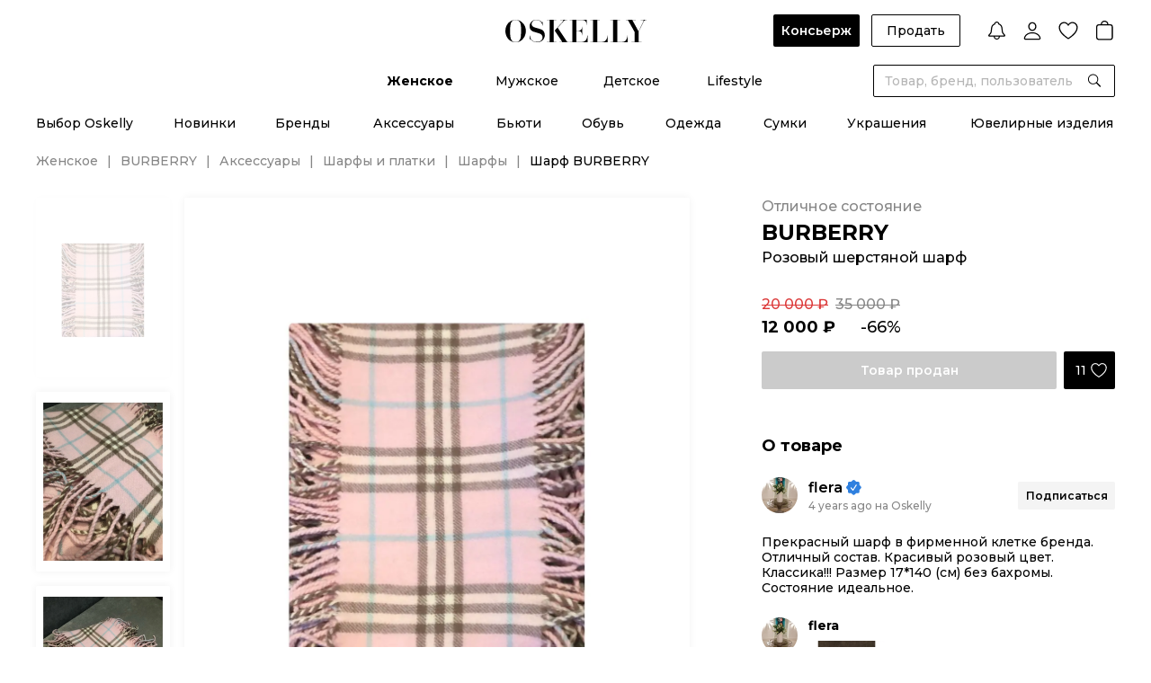

--- FILE ---
content_type: text/html;charset=utf-8
request_url: https://oskelly.ru/products/sharf-burberry-pre-owned-865071
body_size: 41958
content:
<!DOCTYPE html><html><head><meta charset="utf-8"><meta name="viewport" content="width=device-width, initial-scale=1.0, maximum-scale=1"><title>BURBERRY Розовый шерстяной шарф для женщин – купить онлайн с доставкой</title><link rel="preconnect" href="https://cdn.diginetica.net/"><link rel="preconnect" href="https://tracking.diginetica.net/"><link rel="preconnect" href="https://tracking-app.diginetica.net/"><style>.osk-layout-default{display:flex;flex-direction:column;min-height:100%;padding-top:0;position:relative}.osk-layout-default__auth-line{background:#000;color:#fff;cursor:pointer;font-size:12px;font-weight:500;line-height:normal;padding:10px 16px;position:relative;text-align:center;z-index:10}@media screen and (min-width:1024px){.osk-layout-default__auth-line{align-items:center;display:flex;justify-content:center;padding:6px 16px}}.osk-layout-default__auth-line-link{font-weight:600;text-decoration:underline}@media screen and (min-width:1024px){.osk-layout-default__auth-line-link:hover{text-decoration:none}}.osk-layout-default__auth-line-icon{display:none!important}@media screen and (min-width:1024px){.osk-layout-default__auth-line-icon{display:inline-flex!important}}.osk-layout-default__container{flex:1}.osk-layout-default__footer_hide{display:none}.osk-layout-default .osk-notify-group{min-width:348px}</style><style>.osk-header[data-v-3b55d751]{color:#000;font-family:Montserrat,Arial,sans-serif!important;font-size:14px;font-style:normal;font-weight:500;line-height:normal;-ms-text-size-adjust:100%;-webkit-text-size-adjust:100%;-webkit-font-smoothing:antialiased;-moz-osx-font-smoothing:grayscale;font-smoothing:antialiased;background:#fff;letter-spacing:0;position:sticky;top:0;transition:all .2s linear;width:100%;z-index:10}.osk-header__top[data-v-3b55d751]{display:grid;grid-template-columns:1fr auto 1fr;min-height:72px;padding-bottom:20px;padding-top:16px}.osk-header__logo[data-v-3b55d751]{align-self:center;grid-column-start:2;justify-self:center;z-index:2}.osk-header__categories[data-v-3b55d751]{display:flex;justify-content:center;padding-bottom:4px;position:relative}.osk-header__categories-links[data-v-3b55d751]{align-items:center;display:flex;height:36px}.osk-header__categories-link[data-v-3b55d751]{align-items:center;display:inline-flex;flex-direction:column;justify-content:space-between;margin:0 23px}.osk-header__categories-link[data-v-3b55d751]:before{content:attr(data-text);content:attr(data-text)/"";font-weight:700;height:0;overflow:hidden;pointer-events:none;-webkit-user-select:none;-moz-user-select:none;user-select:none;visibility:hidden}@media speech{.osk-header__categories-link[data-v-3b55d751]:before{display:none}}.osk-header__categories-link[data-v-3b55d751]:hover,.osk-header__categories-link_active[data-v-3b55d751]{font-weight:700}</style><style>.osk-header-top-actions[data-v-202300ef]{align-items:center;display:flex;margin-left:auto}.osk-header-top-actions__button[data-v-202300ef]{font-weight:500;margin-right:12.46px;padding:0 16px}.osk-header-top-actions__button_concierge[data-v-202300ef]{font-weight:600;padding:0 9px}.osk-header-top-actions__link[data-v-202300ef]{cursor:pointer;margin-left:16px}.osk-header-top-actions__link_first[data-v-202300ef]{margin-left:32px}</style><style>.osk-button{align-items:center;border-radius:2px;cursor:pointer;display:inline-flex;font-family:Montserrat,Arial,sans-serif;font-size:14px;font-weight:600;justify-content:center;line-height:16px;outline:0;padding:0 24px;position:relative;transition:opacity .2s linear,border-color .2s linear}.osk-button:hover{opacity:.8}.osk-button:active{opacity:.6}.osk-button__content,.osk-button__wrapper{align-items:center;display:flex}.osk-button__wrapper{justify-content:center}.osk-button.osk-button_color-primary{background-color:#000;color:#fff}.osk-button.osk-button_color-secondary{background-color:#f4f4f4;color:#000}.osk-button.osk-button_color-green{background-color:#21834e;color:#000}.osk-button.osk-button_color-white{background-color:#fff;color:#000}.osk-button.osk-button_color-grey-6{background-color:#333;color:#fff}.osk-button.osk-button_color-Background-Dark-Blur{-webkit-backdrop-filter:blur(10px);backdrop-filter:blur(10px);background-color:var(--Background-Dark-Blur);color:#fff}.osk-button.osk-button_color-button-social-bg{-webkit-backdrop-filter:blur(10px);backdrop-filter:blur(10px);background-color:var(--button-social-bg);color:#fff}.osk-button_size-xs{font-size:10px;font-weight:500;font-weight:600;line-height:12px;min-height:21px;padding:2.5px 12px}.osk-button_size-xs.osk-button_only-icon{width:21px}.osk-button_size-s{min-height:36px;padding-bottom:10px;padding-top:10px}.osk-button_size-s.osk-button_only-icon{width:36px}.osk-button_size-s.osk-button_icon-store{padding-bottom:6px;padding-top:6px}.osk-button_size-m{min-height:42px;padding-bottom:13px;padding-top:13px}.osk-button_size-m.osk-button_only-icon{width:42px}.osk-button_size-l{min-height:52px;padding-bottom:18px;padding-top:18px}.osk-button_size-l.osk-button_only-icon{width:52px}.osk-button.osk-button_light-outline,.osk-button.osk-button_outline{background:transparent;border:1px solid #000;color:#000}.osk-button.osk-button_light-outline:hover,.osk-button.osk-button_outline:hover{border-color:#000c}.osk-button.osk-button_light-outline:active,.osk-button.osk-button_outline:active{border-color:#0009}.osk-button.osk-button_light-outline.osk-button_color-white,.osk-button.osk-button_outline.osk-button_color-white{background:transparent;border-color:#fff;color:#fff}.osk-button.osk-button_light-outline{border-color:#dbdbdb;font-weight:500;padding:0 12px}.osk-button_full-width{display:flex;width:100%}.osk-button__icon{margin-right:8px}.osk-button__icon_store{height:28px;margin-right:0;width:110px}.osk-button__icon_app-store{height:42px;width:185px}.osk-button_only-icon{padding:0}.osk-button_only-icon .osk-button__icon{margin:0}.osk-button_loading{pointer-events:none}.osk-button__loader{position:absolute}.osk-button__loader+.osk-button__content{opacity:.2}.osk-button_round{border-radius:100px;overflow:hidden}.osk-button_disabled{cursor:default;opacity:.2;pointer-events:none}</style><style>.osk-header-notification[data-v-5de3244d]{align-items:center;cursor:pointer;display:flex}.osk-header-notification__count[data-v-5de3244d]{margin-right:4px}</style><style>.osk-icon{color:var(--black);display:inline-flex;flex-shrink:0;vertical-align:middle}.osk-icon_size-s{height:var(--icon-size-s);width:var(--icon-size-s)}.osk-icon_size-m{height:var(--icon-size-m);width:var(--icon-size-m)}.osk-icon_size-l{height:var(--icon-size-l);width:var(--icon-size-l)}.osk-icon_size-xl{height:var(--icon-size-xl);width:var(--icon-size-xl)}.osk-icon_size-auto{height:auto;width:auto}</style><style>.osk-user-menu[data-v-281d6b51] .osk-dropdown__collapse{border:0;box-shadow:0 0 10px #0000000f;top:calc(100% + 26px);z-index:3}.osk-user-menu__list[data-v-281d6b51]{padding:0 0 8px}.osk-user-menu__item[data-v-281d6b51]{padding:0}.osk-user-menu__item[data-v-281d6b51]:last-child{position:relative}.osk-user-menu__item[data-v-281d6b51]:last-child:before{background:#dbdbdb;content:"";height:1px;left:16px;position:absolute;top:0;width:calc(100% - 32px)}.osk-user-menu__link[data-v-281d6b51]{display:flex;font-size:14px;font-weight:500;justify-content:flex-end;line-height:17px;padding:10px 16px;position:relative;width:282px}</style><style>.osk-header-wishlist[data-v-48d8c752]{align-items:center;cursor:pointer;display:flex}.osk-header-wishlist__count[data-v-48d8c752]{margin-right:4px}</style><style>.osk-header-cart[data-v-1b5d09ca]{align-items:center;display:flex}.osk-header-cart__count[data-v-1b5d09ca]{margin-right:4px}</style><style>.osk-header-search__dialog-close[data-v-5cbaa1ef]{cursor:pointer;position:absolute;right:44px;top:44px}.osk-header-search__form[data-v-5cbaa1ef]{background:var(--white);position:absolute;right:0;transition:all .2s linear;width:269px;z-index:2}.osk-header-search__form_large[data-v-5cbaa1ef]{margin-right:-288px;position:absolute;right:50%;width:var(--width-full-search)}.osk-header-search__form[data-v-5cbaa1ef] .osk-field__inner{border:1px solid var(--black)}.osk-header-search__dialog[data-v-5cbaa1ef]{background:var(--white);display:flex;justify-content:center;left:0;padding-bottom:52px;padding-top:136px;position:fixed;right:0;top:0;z-index:1}.osk-header-search__overlay[data-v-5cbaa1ef]{background:#0009;height:100vh;inset:0;overflow:hidden;position:fixed;z-index:-1}</style><style>.osk-input_round-disable[data-v-1874f795]{border-radius:20px}.osk-input__input[data-v-1874f795]{-moz-appearance:textfield;background:inherit}.osk-input__input[data-v-1874f795],.osk-input__textarea[data-v-1874f795]{border:0;font-size:14px;outline:0;width:100%}.osk-input__input_disabled[data-v-1874f795],.osk-input__textarea_disabled[data-v-1874f795]{background-color:transparent;pointer-events:none}.osk-input__input[data-v-1874f795]::-moz-placeholder,.osk-input__textarea[data-v-1874f795]::-moz-placeholder{color:var(--grey-2)}.osk-input__input[data-v-1874f795]::placeholder,.osk-input__textarea[data-v-1874f795]::placeholder{color:var(--grey-2)}.osk-input__input[data-v-1874f795]:-webkit-autofill,.osk-input__input[data-v-1874f795]:-webkit-autofill:focus,.osk-input__input[data-v-1874f795]:-webkit-autofill:hover,.osk-input__textarea[data-v-1874f795]:-webkit-autofill,.osk-input__textarea[data-v-1874f795]:-webkit-autofill:focus,.osk-input__textarea[data-v-1874f795]:-webkit-autofill:hover{-webkit-box-shadow:inset 0 0 0 1000px #fff}.osk-input__input[data-v-1874f795]:-webkit-autofill,.osk-input__input[data-v-1874f795]:-webkit-autofill:focus,.osk-input__input[data-v-1874f795]:-webkit-autofill:hover,.osk-input__input[data-v-1874f795]:autofill,.osk-input__input[data-v-1874f795]:autofill:focus,.osk-input__input[data-v-1874f795]:autofill:hover,.osk-input__textarea[data-v-1874f795]:-webkit-autofill,.osk-input__textarea[data-v-1874f795]:-webkit-autofill:focus,.osk-input__textarea[data-v-1874f795]:-webkit-autofill:hover,.osk-input__textarea[data-v-1874f795]:autofill,.osk-input__textarea[data-v-1874f795]:autofill:focus,.osk-input__textarea[data-v-1874f795]:autofill:hover{-webkit-box-shadow:inset 0 0 0 1000px #fff}.osk-input__input[data-v-1874f795]::-webkit-inner-spin-button,.osk-input__input[data-v-1874f795]::-webkit-outer-spin-button,.osk-input__textarea[data-v-1874f795]::-webkit-inner-spin-button,.osk-input__textarea[data-v-1874f795]::-webkit-outer-spin-button{-webkit-appearance:none;margin:0}.osk-input__input[data-v-1874f795]{height:40px;line-height:40px}.osk-input__input_withIconRight[data-v-1874f795]{padding-right:32px}.osk-input__input_bg-grey-4[data-v-1874f795]{background:#f4f4f4}.osk-input__input_size-m[data-v-1874f795]{height:34px;line-height:34px}.osk-input__input_size-l[data-v-1874f795]{height:44px;line-height:44px}.osk-input__input_password[data-v-1874f795]{font-family:pass,Montserrat,Arial,sans-serif;font-size:24px;letter-spacing:1px}.osk-input__input_password[data-v-1874f795]::-moz-placeholder{font-size:14px;letter-spacing:0}.osk-input__input_password[data-v-1874f795]::placeholder{font-size:14px;letter-spacing:0}.osk-input__textarea[data-v-1874f795]{height:auto;line-height:19px;padding:12px 0;resize:none}.osk-input__textarea[data-v-1874f795]::-webkit-scrollbar{display:none}.osk-input__textarea_bg-grey-4[data-v-1874f795]{background:#f4f4f4}.osk-input__icon-button[data-v-1874f795]{cursor:default;padding-left:12px;padding-right:12px;position:relative}.osk-input__icon-button+.osk-input__icon-button[data-v-1874f795]{margin-left:-16px;z-index:1}.osk-input__icon-button_borderBottom[data-v-1874f795]{padding-right:0}.osk-input__icon-button_cursor-pointer[data-v-1874f795]{cursor:pointer}.osk-input__loader[data-v-1874f795]{margin:auto 12px}</style><style>.osk-field{display:flex;flex-direction:column}.osk-field+.osk-button,.osk-field+.osk-field,.osk-field+.osk-field-row{margin-top:12px}.osk-field__textLeft{color:#868686}.osk-field__icon-left{align-items:center;display:flex;margin-left:-3px;margin-right:8px}.osk-field_round{border-radius:100px!important;overflow:hidden}.osk-field_outline .osk-field__inner{border-color:transparent}.osk-field_bg-grey-4{background:#f4f4f4;border-radius:2px;overflow:hidden}.osk-field_bg-grey-4 .osk-field__inner{border:1px solid #f4f4f4}.osk-field__label{color:#868686;display:flex;font-size:12px;font-weight:600;line-height:15px;margin-bottom:8px;overflow:hidden;text-overflow:ellipsis;white-space:nowrap}.osk-field__inner{border:1px solid #dbdbdb;border-radius:2px;display:flex;padding:0 12px;position:relative;transition:all .2s linear}.osk-field__inner_border-bottom{border:0;border-bottom:1px solid #000;padding:0}.osk-field__inner_disabled{background-color:#f4f4f4;color:#868686}.osk-field__inner_disabled .osk-input__input_disabled{color:#868686;opacity:1}.osk-field__inner_border-bottom .osk-field__append{margin-right:0;padding:0}.osk-field__inner_border-bottom .osk-field__prepend{margin-left:0;padding:0}.osk-field__append{display:flex;margin-right:-12px}.osk-field__prepend{display:flex;margin-left:-12px}</style><style>.osk-header-bottom__top[data-v-788613b4]{padding-bottom:24px;padding-top:16px}.osk-header-bottom__top .osk-wrapper[data-v-788613b4]{padding:0 14px}.osk-header-bottom__links[data-v-788613b4]{align-items:center;display:flex;justify-content:space-between}.osk-header-bottom__links_w-auto[data-v-788613b4]{justify-content:center}.osk-header-bottom__links_w-auto .osk-header-bottom__link[data-v-788613b4]{margin:0 29px}.osk-header-bottom__link[data-v-788613b4]{align-items:center;display:inline-flex;flex-direction:column;justify-content:space-between}.osk-header-bottom__link[data-v-788613b4]:before{content:attr(data-text);content:attr(data-text)/"";font-weight:700;height:0;overflow:hidden;pointer-events:none;-webkit-user-select:none;-moz-user-select:none;user-select:none;visibility:hidden}@media speech{.osk-header-bottom__link[data-v-788613b4]:before{display:none}}.osk-header-bottom__link[data-v-788613b4]:hover,.osk-header-bottom__link_active[data-v-788613b4]{font-weight:700}.osk-header-bottom__bottom[data-v-788613b4]{background:#fff;border-top:1px solid #dbdbdb;padding-bottom:62px;padding-top:32px;position:absolute;width:100%}.osk-header-bottom__bottom .osk-wrapper[data-v-788613b4]{display:flex}.osk-header-bottom__bottom .osk-wrapper_space-between[data-v-788613b4]{justify-content:space-between}.osk-header-bottom__bottom .osk-wrapper_space-between .osk-header-bottom__bottom-col[data-v-788613b4]{margin-right:0}.osk-header-bottom__bottom-col[data-v-788613b4]{margin-right:60px;width:191px}.osk-header-bottom__bottom-title[data-v-788613b4]{font-weight:700;margin-bottom:24px}.osk-header-bottom__bottom-list[data-v-788613b4]{align-items:flex-start;display:flex;flex-direction:column}.osk-header-bottom__bottom-list_no-title[data-v-788613b4]{margin-top:41px}.osk-header-bottom__bottom-link[data-v-788613b4]{margin-bottom:20px}.osk-header-bottom__bottom-link[data-v-788613b4]:hover{color:#868686}.osk-header-bottom__bottom-all[data-v-788613b4]{font-weight:600;text-decoration:underline}.osk-header-bottom__bottom-all[data-v-788613b4]:hover{text-decoration:none}.osk-header-bottom__bottom-banner[data-v-788613b4]{margin-left:auto}.osk-header-bottom__overlay[data-v-788613b4]{background:#0009;inset:0;overflow:hidden;position:fixed;z-index:9}</style><style>.osk-header-mobile[data-v-2038df01]{color:#000;font-family:Montserrat,Arial,sans-serif!important;font-size:14px;font-style:normal;font-weight:500;line-height:normal;-ms-text-size-adjust:100%;-webkit-text-size-adjust:100%;-webkit-font-smoothing:antialiased;-moz-osx-font-smoothing:grayscale;font-smoothing:antialiased;align-items:center;background:#fff;display:flex;justify-content:space-between;letter-spacing:0;padding:16px;position:relative;z-index:1}@media screen and (min-width:1024px){.osk-header-mobile[data-v-2038df01]{display:none}}.osk-header-mobile__buttons[data-v-2038df01]{align-items:center;display:flex}.osk-header-mobile__search[data-v-2038df01]{margin-left:16px}.osk-header-mobile__logo[data-v-2038df01]{left:50%;position:absolute;top:50%;transform:translate(-50%,-50%);width:120px}.osk-header-mobile__link[data-v-2038df01]:last-child{margin-left:16px}.osk-header-mobile__link[data-v-2038df01]:last-child .osk-header-cart__count{margin-left:-8px}</style><style>.osk-product-page[data-v-eae076a8]{margin-top:-15px}@media screen and (min-width:1024px){.osk-product-page[data-v-eae076a8]{margin-top:0}}.osk-product-page__breadcrumbs[data-v-eae076a8]{display:none;margin-bottom:12px}@media screen and (min-width:1024px){.osk-product-page__breadcrumbs[data-v-eae076a8]{display:flex;margin-bottom:32px}}</style><style>.osk-footer[data-v-beaf0340]{color:#000;font-family:Montserrat,Arial,sans-serif!important;font-size:14px;font-style:normal;font-weight:500;line-height:normal;-ms-text-size-adjust:100%;-webkit-text-size-adjust:100%;-webkit-font-smoothing:antialiased;-moz-osx-font-smoothing:grayscale;font-smoothing:antialiased;background-color:#000;color:#fff;letter-spacing:0}</style><style>.osk-footer-menu-top[data-v-31aee282]{display:flex;flex-direction:column;padding-top:8px}@media screen and (min-width:1024px){.osk-footer-menu-top[data-v-31aee282]{border-bottom:1px solid #868686;flex-direction:row;padding-bottom:24px;padding-top:32px}.osk-footer-menu-top .osk-wrapper[data-v-31aee282]{display:flex;justify-content:space-between}.osk-footer-menu-top__columns[data-v-31aee282]{display:flex;margin-right:32px;width:100%}.osk-footer-menu-top__column[data-v-31aee282]{width:25%}}.osk-footer-menu-top[data-v-31aee282] .osk-collapse-item__title,.osk-footer-menu-top__title[data-v-31aee282]{font-size:16px;font-weight:500;line-height:24px;padding:14px 0}@media screen and (min-width:1024px){.osk-footer-menu-top[data-v-31aee282] .osk-collapse-item__title,.osk-footer-menu-top__title[data-v-31aee282]{cursor:default;font-size:14px;font-weight:600;line-height:17px;padding-top:0;text-transform:uppercase}}.osk-footer-menu-top__item[data-v-31aee282]{align-items:flex-start;display:flex;flex-direction:column}@media screen and (min-width:1024px){.osk-footer-menu-top__item[data-v-31aee282]:not(:last-child){margin-bottom:16px}}.osk-footer-menu-top__link[data-v-31aee282]{color:#b6b6b6;display:inline-block;font-size:14px;font-weight:500;line-height:24px;padding:14px 0}@media screen and (min-width:1024px){.osk-footer-menu-top__link[data-v-31aee282]{color:#fff;font-size:14px;font-weight:400;line-height:19px;padding:0}.osk-footer-menu-top__link[data-v-31aee282]:hover:not(.osk-footer-menu-top__link_span){font-weight:600}}.osk-footer-menu-top__link_span[data-v-31aee282]{display:inline-flex;flex-direction:column}@media screen and (min-width:1024px){.osk-footer-menu-top__subscribe[data-v-31aee282]{flex-shrink:0;width:243px;width:20%}}</style><style>.osk-collapse-item[data-v-650b5dc4]{position:relative}.osk-collapse-item__title[data-v-650b5dc4]{align-items:center;cursor:pointer;display:flex;font-size:16px;line-height:24px;padding:12px 0}.osk-collapse-item__title-icon[data-v-650b5dc4]{margin-right:16px}.osk-collapse-item__title-arrow[data-v-650b5dc4]{margin-left:auto;transition:transform .3s linear}.osk-collapse-item__title-arrow_active[data-v-650b5dc4]{transform:rotate(180deg)}.osk-collapse-item_wide[data-v-650b5dc4]{border-top:1px solid #dbdbdb}.osk-collapse-item_wide[data-v-650b5dc4]:last-child{border-bottom:1px solid #dbdbdb}.osk-collapse-item_wide>.osk-collapse-item__title[data-v-650b5dc4]{font-size:18px;font-weight:700;line-height:22px;padding:20px 0}.osk-collapse-item__plus[data-v-650b5dc4]{height:18px;margin-left:auto;padding:2px;position:relative;transform:translate(-1px);width:18px}.osk-collapse-item__plus[data-v-650b5dc4]:after{height:2px;left:2px;top:50%;transform:translateY(-50%);width:14px}.osk-collapse-item__plus[data-v-650b5dc4]:after,.osk-collapse-item__plus[data-v-650b5dc4]:before{background:#000;border-radius:100px;content:"";overflow:hidden;position:absolute}.osk-collapse-item__plus[data-v-650b5dc4]:before{height:14px;left:50%;opacity:1;top:2px;transform:translate(-50%);transition:all .2s linear;width:2px}.osk-collapse-item__plus_active[data-v-650b5dc4]:before{opacity:0;transform:translate(-50%) rotate(90deg)}.osk-collapse-item_small .osk-collapse-item__title[data-v-650b5dc4]{padding:0}.osk-collapse-item_small .osk-collapse-item__title-text[data-v-650b5dc4]{font-size:14px;font-weight:500;line-height:normal}.osk-collapse-item_small .osk-collapse-item__title-icon[data-v-650b5dc4]{margin-right:4px}.osk-collapse-item__sr-only-content[data-v-650b5dc4]{height:1px;margin:-1px;overflow:hidden;padding:0;position:absolute;width:1px;clip:rect(0,0,0,0);border-width:0;white-space:nowrap}</style><style>.osk-footer-subscribe-form[data-v-2301bddd]{border-bottom:.5px solid #fff;padding-bottom:24px;padding-top:8px}@media screen and (min-width:1024px){.osk-footer-subscribe-form[data-v-2301bddd]{border-bottom:none}}.osk-footer-subscribe-form__radios[data-v-2301bddd]{display:flex;flex-wrap:wrap;padding-bottom:32px}@media screen and (min-width:1024px){.osk-footer-subscribe-form__radios[data-v-2301bddd]{margin-top:-4px}}.osk-footer-subscribe-form__radios[data-v-2301bddd] .osk-field{margin-top:0}@media screen and (min-width:1024px){.osk-footer-subscribe-form__radios[data-v-2301bddd] .osk-field{margin-top:4px}}.osk-footer-subscribe-form__radios[data-v-2301bddd] .osk-field:first-child{margin-right:24px}@media screen and (min-width:1024px){.osk-footer-subscribe-form__radios[data-v-2301bddd] .osk-field:first-child{margin-right:20px}}.osk-footer-subscribe-form__radios[data-v-2301bddd] .osk-radio__label{font-size:14px;font-weight:500;line-height:17px;margin-left:8px}@media screen and (min-width:1024px){.osk-footer-subscribe-form__radios[data-v-2301bddd] .osk-radio__label{font-size:12px;font-weight:500;line-height:15px}}.osk-footer-subscribe-form__radios[data-v-2301bddd] .osk-radio__icon{height:14px;width:14px}.osk-footer-subscribe-form__buttons[data-v-2301bddd]{display:flex;margin-bottom:12px}.osk-footer-subscribe-form__buttons[data-v-2301bddd] .osk-button{flex-shrink:0;margin-left:8px;margin-top:0}.osk-footer-subscribe-form__input[data-v-2301bddd]{width:100%}.osk-footer-subscribe-form__input[data-v-2301bddd] .osk-input__input{background:transparent}.osk-footer-subscribe-form__input[data-v-2301bddd] .osk-input__input::-moz-placeholder{color:#fff}.osk-footer-subscribe-form__input[data-v-2301bddd] .osk-input__input::placeholder{color:#fff}.osk-footer-subscribe-form__input[data-v-2301bddd] .osk-input__input:-webkit-autofill,.osk-footer-subscribe-form__input[data-v-2301bddd] .osk-input__input:-webkit-autofill:focus,.osk-footer-subscribe-form__input[data-v-2301bddd] .osk-input__input:-webkit-autofill:hover{-webkit-text-fill-color:#fff;-webkit-box-shadow:inset 0 0 0 1000px #000}.osk-footer-subscribe-form__input[data-v-2301bddd] .osk-input__input:-webkit-autofill,.osk-footer-subscribe-form__input[data-v-2301bddd] .osk-input__input:-webkit-autofill:focus,.osk-footer-subscribe-form__input[data-v-2301bddd] .osk-input__input:-webkit-autofill:hover,.osk-footer-subscribe-form__input[data-v-2301bddd] .osk-input__input:autofill,.osk-footer-subscribe-form__input[data-v-2301bddd] .osk-input__input:autofill:focus,.osk-footer-subscribe-form__input[data-v-2301bddd] .osk-input__input:autofill:hover{-webkit-text-fill-color:#fff;-webkit-box-shadow:inset 0 0 0 1000px #000}.osk-footer-subscribe-form__input[data-v-2301bddd] .osk-field__inner{border-color:#fff;height:44px}.osk-footer-subscribe-form__info[data-v-2301bddd]{color:#dbdbdb;font-size:12px;font-weight:500;line-height:15px;max-width:293px;opacity:.7}@media screen and (min-width:1024px){.osk-footer-subscribe-form__info[data-v-2301bddd]{color:#fff;font-size:12px;font-weight:500;line-height:15px;opacity:1}}</style><style>.osk-radio[data-v-bcd1b5be]{align-items:center;cursor:pointer;display:flex;flex-direction:row}.osk-radio_justifyBetween[data-v-bcd1b5be]{justify-content:space-between}.osk-radio__input[data-v-bcd1b5be]{display:none}.osk-radio__icon[data-v-bcd1b5be]{cursor:pointer;flex-shrink:0}.osk-radio__label[data-v-bcd1b5be]{font-size:12px;font-weight:500;line-height:15px;margin-left:12px}.osk-radio__label_left[data-v-bcd1b5be]{font-size:14px;font-weight:500;line-height:17px;margin-left:0}</style><style>.osk-error-message{flex-shrink:0}.osk-error-message+.osk-button,.osk-error-message+.osk-field{margin-top:12px}</style><style>.osk-field-caption+.osk-button,.osk-field-caption+.osk-field{margin-top:12px}.osk-field-caption__content{font-size:12px;font-weight:500;line-height:15px;padding-top:8px}.osk-field-caption__content_error{color:#dc3838}.osk-field-caption__content_success{color:#21834e}.osk-field-caption__content_grey{color:#868686}</style><style>.osk-footer-seo{font-size:12px;font-weight:500;line-height:19px;padding-top:24px}@media screen and (min-width:1024px){.osk-footer-seo{border-bottom:1px solid #868686;padding:24px 0}}.osk-footer-seo__links{border-bottom:.5px solid #fff;display:flex;flex-direction:column;padding-bottom:24px}@media screen and (min-width:1024px){.osk-footer-seo__links{border-bottom:0;flex-direction:row;flex-wrap:wrap;padding-bottom:0}}.osk-footer-seo__span{font-weight:700}@media screen and (min-width:1024px){.osk-footer-seo__span{font-weight:600;margin-right:6px}}.osk-footer-seo__link{color:#b6b6b6;margin:4px 0;white-space:nowrap}@media screen and (min-width:1024px){.osk-footer-seo__link{margin:0 6px 0 0;padding-right:6px}.osk-footer-seo__link:hover{text-decoration:underline}.osk-footer-seo__link:not(:last-child){position:relative}.osk-footer-seo__link:not(:last-child):after{background:#b6b6b6;content:"";height:12px;position:absolute;right:0;top:50%;transform:translateY(-50%);width:1px}}</style><style>.osk-footer-menu-bottom[data-v-12369c00]{padding-bottom:32px}@media screen and (min-width:1024px){.osk-footer-menu-bottom[data-v-12369c00]{padding-bottom:0}.osk-footer-menu-bottom__main[data-v-12369c00]{display:grid;grid-template-columns:1fr auto 1fr}}.osk-footer-menu-bottom__socials[data-v-12369c00]{border-bottom:.5px solid #fff;justify-self:center;padding:24px 0}@media screen and (min-width:1024px){.osk-footer-menu-bottom__socials[data-v-12369c00]{border:0;order:2}}.osk-footer-menu-bottom__socials-link[data-v-12369c00]{display:inline-block}.osk-footer-menu-bottom__socials-link[data-v-12369c00]:not(:last-child){margin-right:16px}.osk-footer-menu-bottom__apps[data-v-12369c00]{display:flex;justify-self:flex-end;padding:24px 0}@media screen and (min-width:1024px){.osk-footer-menu-bottom__apps[data-v-12369c00]{order:3}}.osk-footer-menu-bottom__apps-google-play[data-v-12369c00]{height:37px;margin-right:16px}@media screen and (min-width:1024px){.osk-footer-menu-bottom__apps-google-play[data-v-12369c00]{height:30px;width:auto}}.osk-footer-menu-bottom__apps-apple[data-v-12369c00]{height:37px}@media screen and (min-width:1024px){.osk-footer-menu-bottom__apps-apple[data-v-12369c00]{height:30px;width:auto}}.osk-footer-menu-bottom__copyright[data-v-12369c00]{align-items:center;display:flex;font-size:12px;font-weight:500;line-height:15px}@media screen and (min-width:1024px){.osk-footer-menu-bottom__copyright[data-v-12369c00]{order:1}}.osk-footer-menu-bottom__ownership-software[data-v-12369c00]{display:grid;grid-template-columns:1fr 1fr 1fr;width:100%;grid-column-gap:24px;color:#dbdbdb;font-size:10px;font-weight:500;line-height:12px}@media screen and (min-width:1024px){.osk-footer-menu-bottom__ownership-software[data-v-12369c00]{margin-bottom:24px;margin-top:0}}</style><style>.osk-footer-bottom[data-v-18f2838e]{background:#fff;padding-bottom:150px;padding-top:24px}@media screen and (min-width:1024px){.osk-footer-bottom[data-v-18f2838e]{padding-bottom:24px}.osk-footer-bottom .osk-wrapper[data-v-18f2838e]{align-items:center;display:flex}}.osk-footer-bottom__images[data-v-18f2838e]{align-items:center;display:flex;justify-content:space-between;margin-bottom:24px;max-width:375px;width:100%}@media screen and (min-width:1024px){.osk-footer-bottom__images[data-v-18f2838e]{justify-content:flex-start;margin-bottom:0;max-width:100%}.osk-footer-bottom__image[data-v-18f2838e]{margin-right:24px}}.osk-footer-bottom__image_visa[data-v-18f2838e]{height:17px}@media screen and (min-width:1024px){.osk-footer-bottom__image_visa[data-v-18f2838e]{height:20px}}.osk-footer-bottom__image_mc[data-v-18f2838e]{height:32px}.osk-footer-bottom__image_mir[data-v-18f2838e]{height:17px}@media screen and (min-width:1024px){.osk-footer-bottom__image_mir[data-v-18f2838e]{height:20px}}.osk-footer-bottom__image_sk[data-v-18f2838e]{height:40px}@media screen and (min-width:1024px){.osk-footer-bottom__image_sk[data-v-18f2838e]{display:none}}.osk-footer-bottom__links[data-v-18f2838e]{display:flex;justify-content:space-between;max-width:375px;width:100%}@media screen and (min-width:1024px){.osk-footer-bottom__links[data-v-18f2838e]{justify-content:flex-end;margin-right:70px;max-width:100%}}@media screen and (min-width:1360px){.osk-footer-bottom__links[data-v-18f2838e]{margin-right:0}}.osk-footer-bottom__link[data-v-18f2838e]{color:#868686;font-size:10px;font-weight:500;line-height:12px;text-decoration-line:underline}@media screen and (min-width:1024px){.osk-footer-bottom__link[data-v-18f2838e]{font-size:12px;line-height:15px;margin-left:16px;text-decoration:none}.osk-footer-bottom__link[data-v-18f2838e]:hover{text-decoration:underline}}</style><style>.osk-breadcrumbs[data-v-0e1ac4a2]{align-items:center;display:flex;flex-wrap:wrap}.osk-breadcrumbs__item-link[data-v-0e1ac4a2]:hover{text-decoration:underline}.osk-breadcrumbs__item[data-v-0e1ac4a2]:not(:last-child){color:#868686}.osk-breadcrumbs__item[data-v-0e1ac4a2]:not(:last-child):after{color:#868686;content:"|";margin:0 10px}</style><style>.points-right-enter-active[data-v-acba02df],.points-right-leave-active[data-v-acba02df]{transition:all .5s ease-out}.points-right-enter-from[data-v-acba02df]{opacity:0;transform:translate(20px)}.points-right-leave-to[data-v-acba02df]{opacity:0;transform:translate(-20px)}.osk-product[data-v-acba02df]{margin-bottom:24px}@media screen and (min-width:1024px){.osk-product[data-v-acba02df]{display:flex;justify-content:space-between;margin-bottom:60px}}.osk-product_mobile[data-v-acba02df]{display:inline-block}@media screen and (min-width:1024px){.osk-product_mobile[data-v-acba02df]{display:none}}.osk-product_desktop[data-v-acba02df]{display:none}@media screen and (min-width:1024px){.osk-product_desktop[data-v-acba02df]{display:inline-block}.osk-product__left[data-v-acba02df]{display:flex;padding-right:80px;position:relative;width:calc(100% - 393px)}.osk-product__gallery[data-v-acba02df]{align-self:flex-end;bottom:8px;margin-bottom:-12px;position:sticky;width:100%}}@media screen and (min-width:1024px) and (min-height:845px){.osk-product__gallery[data-v-acba02df]{align-self:flex-start;bottom:auto;top:216px}}.osk-product__right[data-v-acba02df]{padding-top:22px;position:relative;z-index:2}@media screen and (min-width:1024px){.osk-product__right[data-v-acba02df]{flex-shrink:0;padding-top:0;width:393px}.osk-product__header[data-v-acba02df]{display:flex;flex-direction:column-reverse;margin-top:0}}.osk-product__title[data-v-acba02df]{display:flex;flex-wrap:wrap;font-size:18px;font-weight:700;line-height:22px;margin:0 0 4px}@media screen and (min-width:1024px){.osk-product__title[data-v-acba02df]{margin-bottom:0}}.osk-product__condition[data-v-acba02df]{color:#868686}@media screen and (min-width:1024px){.osk-product__condition[data-v-acba02df]{font-size:16px;font-weight:500;line-height:20px;margin-bottom:4px}.osk-product__brand[data-v-acba02df]{font-size:24px;font-weight:700;line-height:29px;margin-bottom:4px}}.osk-product__brand[data-v-acba02df]:hover{text-decoration:underline}.osk-product__info[data-v-acba02df]{display:flex}@media screen and (min-width:1024px){.osk-product__info[data-v-acba02df]{font-size:16px;font-weight:500;line-height:20px;width:100%}}.osk-product__info-name[data-v-acba02df]{margin-right:6px}@media screen and (min-width:1024px){.osk-product__info-name[data-v-acba02df]{margin-right:0}}.osk-product__seo[data-v-acba02df]{font-size:14px;font-weight:500;line-height:19px;margin-top:4px;width:100%}.osk-product__yandex-plus[data-v-acba02df],.osk-product__yandex-split[data-v-acba02df]{align-items:center;display:flex;margin-top:8px}.osk-product__yandex-plus .osk-yandex-plus-badge[data-v-acba02df],.osk-product__yandex-plus .osk-yandex-split-badge[data-v-acba02df],.osk-product__yandex-split .osk-yandex-plus-badge[data-v-acba02df],.osk-product__yandex-split .osk-yandex-split-badge[data-v-acba02df]{margin-right:4px}.osk-product__prices-box[data-v-acba02df]{margin-bottom:28px;margin-top:18px}@media screen and (min-width:1024px){.osk-product__prices-box[data-v-acba02df]{margin-bottom:16px;margin-top:32px}.osk-product__prices[data-v-acba02df]{display:flex;flex-direction:column-reverse;max-width:100%}}.osk-product__bargaining[data-v-acba02df]{margin-bottom:34px}@media screen and (min-width:1024px){.osk-product__bargaining[data-v-acba02df]{margin-bottom:42px}}.osk-product__prices-curr[data-v-acba02df]{align-items:center;display:flex;margin-bottom:4px}@media screen and (min-width:1024px){.osk-product__prices-curr[data-v-acba02df]{margin-bottom:0;margin-top:4px}}.osk-product__price[data-v-acba02df]{font-size:18px;font-weight:700;line-height:22px}.osk-product__price-icon[data-v-acba02df]{margin-left:4px}@media screen and (min-width:1024px){.osk-product__price-icon[data-v-acba02df]{height:16px!important;width:16px!important}}.osk-product__discount[data-v-acba02df]{margin-left:auto}@media screen and (min-width:1024px){.osk-product__discount[data-v-acba02df]{font-size:18px;font-weight:500;line-height:22px;margin-left:8px}}.osk-product__prices-old[data-v-acba02df]{display:flex}.osk-product__startPrice[data-v-acba02df]{color:#dc3838;margin-right:8px;text-decoration:line-through}@media screen and (min-width:1024px){.osk-product__startPrice[data-v-acba02df]{font-size:16px;font-weight:500;line-height:20px}}.osk-product__rrpPrice[data-v-acba02df]{color:#868686;text-decoration:line-through}@media screen and (min-width:1024px){.osk-product__rrpPrice[data-v-acba02df]{font-size:16px;font-weight:500;line-height:20px}}.osk-product__block[data-v-acba02df]{margin-bottom:32px}.osk-product[data-v-acba02df] .osk-field__label,.osk-product__block-title[data-v-acba02df]{color:#000;font-size:18px;font-weight:700;line-height:22px;margin-bottom:8px}@media screen and (min-width:1024px){.osk-product__block-title_mobile[data-v-acba02df]{display:none}}.osk-product__sizes-select[data-v-acba02df]{position:relative}.osk-product__form-sizes[data-v-acba02df]{align-items:center;cursor:pointer;display:flex;justify-content:space-between;margin-top:8px;padding-top:16px}@media screen and (min-width:1024px){.osk-product__form-sizes[data-v-acba02df]{color:#868686;font-weight:600;margin-top:0;padding:0;position:absolute;right:0;text-decoration:underline;top:2px}}.osk-product__form-sizes[data-v-acba02df]:hover{text-decoration:none}.osk-product__form-sizes-icon[data-v-acba02df]{transform:rotate(180deg)}@media screen and (min-width:1024px){.osk-product__form-sizes-icon[data-v-acba02df]{display:none}}.osk-product__select[data-v-acba02df]{display:none}@media screen and (min-width:1024px){.osk-product__select[data-v-acba02df]{display:block}}.osk-product__sizes[data-v-acba02df]{align-items:center;display:flex;margin-top:18px}@media screen and (min-width:1024px){.osk-product__sizes[data-v-acba02df]{display:none}}.osk-product__sizes-all[data-v-acba02df]{align-items:center;display:flex;width:100%}.osk-product__sizes-all-first[data-v-acba02df]{display:flex;flex-direction:column;flex-shrink:0;margin-right:14px}.osk-product__sizes-list[data-v-acba02df]{overflow-x:auto;width:100%;-ms-overflow-style:none;scrollbar-width:none}.osk-product__sizes-list[data-v-acba02df]::-webkit-scrollbar{display:none}.osk-product__sizes-all-first-category[data-v-acba02df]{color:#868686;margin-top:2px}.osk-product__sizes-all-item[data-v-acba02df]{align-items:center;border:.5px solid #b6b6b6;border-radius:2px;cursor:pointer;display:flex;flex-direction:column;flex-shrink:0;height:52px;justify-content:center;width:52px}.osk-product__sizes-all-item[data-v-acba02df]:not(:last-child){margin-right:8px}.osk-product__sizes-all-item_not-in-stock[data-v-acba02df]{cursor:default;pointer-events:none}.osk-product__sizes-all-item_not-in-stock .osk-product__sizes-all-first-category[data-v-acba02df],.osk-product__sizes-all-item_not-in-stock .osk-product__sizes-all-first-product[data-v-acba02df]{opacity:.3}.osk-product__sizes-all-item_active[data-v-acba02df]{background:#000;color:#fff}.osk-product__sizes-all-item_active .osk-product__sizes-all-first-category[data-v-acba02df]{color:#fff}.osk-product__buttons-mobile[data-v-acba02df]{align-items:center;display:flex;position:absolute;top:-20px}@media screen and (min-width:1024px){.osk-product__buttons-mobile[data-v-acba02df]{display:none}}.osk-product__buttons-mobile-message[data-v-acba02df]{margin-left:16px}.osk-product__buttons-mobile-message-count[data-v-acba02df]{margin-left:5px}.osk-product__one-size-mobile[data-v-acba02df]{align-items:center;display:flex;justify-content:space-between}@media screen and (min-width:1024px){.osk-product__one-size-mobile[data-v-acba02df]{display:none}}.osk-product__one-size-mobile .osk-product__block-title[data-v-acba02df]{margin-bottom:0}.osk-product__one-size-mobile-separator[data-v-acba02df]{margin:0 4px}.osk-product__one-size-mobile-category[data-v-acba02df]{color:#868686}.osk-product__collapse[data-v-acba02df]{margin-top:var(--indent-mlarge)}.osk-product__about-block[data-v-acba02df]{margin-top:32px}@media screen and (min-width:1024px){.osk-product__about-block[data-v-acba02df]{margin-top:52px}}.osk-product__about-block .osk-product__block-title[data-v-acba02df],.osk-product[data-v-acba02df] .osk-product-seller{margin-bottom:24px}.osk-product__return[data-v-acba02df]{align-items:center;background:#f4f4f4;border-radius:2px;cursor:pointer;display:flex;justify-content:space-between;margin-bottom:24px;padding:10.5px 16px}@media screen and (min-width:1024px){.osk-product__return[data-v-acba02df]{padding:12px 12.5px 12px 18px;transition:all .2s linear}.osk-product__return[data-v-acba02df]:hover{opacity:.8}.osk-product__return[data-v-acba02df]:active{opacity:.6}}</style><style>.osk-product-gallery{display:flex}@media screen and (max-width:1023px){.osk-product-gallery{margin-top:var(--indent-mlarge)}}.osk-product-gallery_full{height:100%;position:relative}.osk-product-gallery_full .osk-product-gallery__main-swiper-content{padding-bottom:0}@media screen and (min-width:1024px){.osk-product-gallery_full .osk-product-gallery__main-swiper-content{padding-bottom:0}}.osk-product-gallery_full .osk-product-gallery__main-swiper-image{height:100%}.osk-product-gallery_full .osk-product-gallery__main-swiper .swiper-slide{margin-bottom:48px;overflow:hidden}@media screen and (min-width:1024px){.osk-product-gallery_full .osk-product-gallery__main-swiper .swiper-slide{margin-bottom:0}}.osk-product-gallery_full .osk-product-gallery__main-swiper .osk-swiper__block{height:100%}.osk-product-gallery_full .osk-product-gallery__main-swiper .swiper-pagination{bottom:24px!important}.osk-product-gallery .swiper-zoom-container{position:relative}.osk-product-gallery__main-swiper{height:100%;width:100%}@media screen and (min-width:1024px){.osk-product-gallery__main-swiper{border-radius:2px;box-shadow:0 0 10px #0000000f;margin-bottom:12px;margin-left:-8px;overflow:hidden}}.osk-product-gallery__main-swiper .swiper-pagination{bottom:0!important;left:auto!important;right:16px!important;width:auto!important}@media screen and (min-width:1024px){.osk-product-gallery__main-swiper .swiper-pagination{display:none}}.osk-product-gallery__main-swiper .swiper-pagination-bullet{height:6px!important;margin:0 3px!important;width:6px!important}.osk-product-gallery__main-swiper-content{align-items:center;display:flex;height:100%;justify-content:center;padding-bottom:33px;position:relative}@media screen and (min-width:1024px){.osk-product-gallery__main-swiper-content{height:633px;padding:0}.osk-product-gallery__main-swiper-content_full{height:100%}}.osk-product-gallery__o-community-product-mark{bottom:0;left:0;margin:0 0 32px;position:absolute}@media screen and (min-width:767px){.osk-product-gallery__o-community-product-mark{margin:0 24px 24px}}.osk-product-gallery__main-swiper-comment{background:#00000080;border-radius:2px;bottom:34px;color:#fff;display:flex;font-size:12px;font-weight:500;justify-content:space-between;left:16px;line-height:16px;padding:8px 12px;position:absolute;width:calc(100% - 32px)}@media screen and (min-width:1024px){.osk-product-gallery__main-swiper-comment{align-items:center;border-radius:100px;bottom:32px;display:flex;left:32px;width:auto}}.osk-product-gallery__main-swiper-picture{height:100%;width:100%}.osk-product-gallery__main-swiper-image{height:351px;-o-object-fit:contain;object-fit:contain;width:100%}@media screen and (min-width:1024px){.osk-product-gallery__main-swiper-image{height:100%;max-height:100%;width:100%}}.osk-product-gallery__main-swiper-icon{cursor:pointer;margin-left:12px}.osk-product-gallery__thumbs-swiper{flex-shrink:0;height:0;opacity:0;visibility:hidden;width:0}@media screen and (min-width:1024px){.osk-product-gallery__thumbs-swiper{display:block;margin-left:-12px;margin-right:12px;margin-top:-12px;opacity:1;visibility:visible;width:173px}.osk-product-gallery__thumbs-swiper .swiper-slide-thumb-active{opacity:.3}}.osk-product-gallery__thumbs-swiper .swiper{padding:12px}.osk-product-gallery__thumbs-swiper .swiper:not(.swiper-initialized) .swiper-wrapper{display:block}.osk-product-gallery__thumbs-swiper .swiper:not(.swiper-initialized) .swiper-wrapper .swiper-slide{display:block;margin-bottom:16px}.osk-product-gallery__thumbs-swiper .swiper:not(.swiper-initialized) .swiper-wrapper .swiper-slide:first-child{opacity:.3}.osk-product-gallery__thumbs-swiper .swiper-wrapper{height:633px}.osk-product-gallery__thumbs-swiper .swiper-slide{border-radius:2px;box-shadow:0 0 10px #0000000f;transition:all .2s linear}.osk-product-gallery__thumbs-swiper .swiper-slide-thumb-active{opacity:.3}.osk-product-gallery__thumbs-swiper .swiper-scrollbar{background-color:#dbdbdb;height:calc(100% - 48px)!important;right:0!important;top:24px!important}.osk-product-gallery__thumbs-swiper .swiper-scrollbar-drag{background-color:#868686}.osk-product-gallery__thumbs-swiper-image{height:200px;-o-object-fit:contain;object-fit:contain;width:149px}.osk-product-gallery__oglobal{background:var(--black);border-radius:var(--radius-xsmall);color:var(--white);display:flex;font-size:var(--font-size-caption);font-weight:var(--font-weight-semibold);line-height:normal;padding:var(--indent-small) var(--indent-compact);position:absolute;right:0;top:0;z-index:1}@media screen and (min-width:1024px){.osk-product-gallery__oglobal{right:var(--indent-large);top:var(--indent-large)}}</style><style>@font-face{font-family:swiper-icons;font-style:normal;font-weight:400;src:url(data:application/font-woff;charset=utf-8;base64,\ [base64]//wADZ2x5ZgAAAywAAADMAAAD2MHtryVoZWFkAAABbAAAADAAAAA2E2+eoWhoZWEAAAGcAAAAHwAAACQC9gDzaG10eAAAAigAAAAZAAAArgJkABFsb2NhAAAC0AAAAFoAAABaFQAUGG1heHAAAAG8AAAAHwAAACAAcABAbmFtZQAAA/gAAAE5AAACXvFdBwlwb3N0AAAFNAAAAGIAAACE5s74hXjaY2BkYGAAYpf5Hu/j+W2+MnAzMYDAzaX6QjD6/4//Bxj5GA8AuRwMYGkAPywL13jaY2BkYGA88P8Agx4j+/8fQDYfA1AEBWgDAIB2BOoAeNpjYGRgYNBh4GdgYgABEMnIABJzYNADCQAACWgAsQB42mNgYfzCOIGBlYGB0YcxjYGBwR1Kf2WQZGhhYGBiYGVmgAFGBiQQkOaawtDAoMBQxXjg/wEGPcYDDA4wNUA2CCgwsAAAO4EL6gAAeNpj2M0gyAACqxgGNWBkZ2D4/wMA+xkDdgAAAHjaY2BgYGaAYBkGRgYQiAHyGMF8FgYHIM3DwMHABGQrMOgyWDLEM1T9/w8UBfEMgLzE////P/5//f/V/xv+r4eaAAeMbAxwIUYmIMHEgKYAYjUcsDAwsLKxc3BycfPw8jEQA/[base64]/uznmfPFBNODM2K7MTQ45YEAZqGP81AmGGcF3iPqOop0r1SPTaTbVkfUe4HXj97wYE+yNwWYxwWu4v1ugWHgo3S1XdZEVqWM7ET0cfnLGxWfkgR42o2PvWrDMBSFj/IHLaF0zKjRgdiVMwScNRAoWUoH78Y2icB/yIY09An6AH2Bdu/UB+yxopYshQiEvnvu0dURgDt8QeC8PDw7Fpji3fEA4z/PEJ6YOB5hKh4dj3EvXhxPqH/SKUY3rJ7srZ4FZnh1PMAtPhwP6fl2PMJMPDgeQ4rY8YT6Gzao0eAEA409DuggmTnFnOcSCiEiLMgxCiTI6Cq5DZUd3Qmp10vO0LaLTd2cjN4fOumlc7lUYbSQcZFkutRG7g6JKZKy0RmdLY680CDnEJ+UMkpFFe1RN7nxdVpXrC4aTtnaurOnYercZg2YVmLN/d/gczfEimrE/fs/bOuq29Zmn8tloORaXgZgGa78yO9/cnXm2BpaGvq25Dv9S4E9+5SIc9PqupJKhYFSSl47+Qcr1mYNAAAAeNptw0cKwkAAAMDZJA8Q7OUJvkLsPfZ6zFVERPy8qHh2YER+3i/BP83vIBLLySsoKimrqKqpa2hp6+jq6RsYGhmbmJqZSy0sraxtbO3sHRydnEMU4uR6yx7JJXveP7WrDycAAAAAAAH//wACeNpjYGRgYOABYhkgZgJCZgZNBkYGLQZtIJsFLMYAAAw3ALgAeNolizEKgDAQBCchRbC2sFER0YD6qVQiBCv/H9ezGI6Z5XBAw8CBK/m5iQQVauVbXLnOrMZv2oLdKFa8Pjuru2hJzGabmOSLzNMzvutpB3N42mNgZGBg4GKQYzBhYMxJLMlj4GBgAYow/P/PAJJhLM6sSoWKfWCAAwDAjgbRAAB42mNgYGBkAIIbCZo5IPrmUn0hGA0AO8EFTQAA) format("woff")}:root{--swiper-theme-color:#007aff}:host{display:block;margin-left:auto;margin-right:auto;position:relative;z-index:1}.swiper{display:block;list-style:none;margin-left:auto;margin-right:auto;overflow:hidden;padding:0;position:relative;z-index:1}.swiper-vertical>.swiper-wrapper{flex-direction:column}.swiper-wrapper{box-sizing:content-box;display:flex;height:100%;position:relative;transition-property:transform;transition-timing-function:var(--swiper-wrapper-transition-timing-function,initial);width:100%;z-index:1}.swiper-android .swiper-slide,.swiper-ios .swiper-slide,.swiper-wrapper{transform:translateZ(0)}.swiper-horizontal{touch-action:pan-y}.swiper-vertical{touch-action:pan-x}.swiper-slide{display:block;flex-shrink:0;height:100%;position:relative;transition-property:transform;width:100%}.swiper-slide-invisible-blank{visibility:hidden}.swiper-autoheight,.swiper-autoheight .swiper-slide{height:auto}.swiper-autoheight .swiper-wrapper{align-items:flex-start;transition-property:transform,height}.swiper-backface-hidden .swiper-slide{backface-visibility:hidden;transform:translateZ(0)}.swiper-3d.swiper-css-mode .swiper-wrapper{perspective:1200px}.swiper-3d .swiper-wrapper{transform-style:preserve-3d}.swiper-3d{perspective:1200px}.swiper-3d .swiper-cube-shadow,.swiper-3d .swiper-slide{transform-style:preserve-3d}.swiper-css-mode>.swiper-wrapper{overflow:auto;scrollbar-width:none;-ms-overflow-style:none}.swiper-css-mode>.swiper-wrapper::-webkit-scrollbar{display:none}.swiper-css-mode>.swiper-wrapper>.swiper-slide{scroll-snap-align:start start}.swiper-css-mode.swiper-horizontal>.swiper-wrapper{scroll-snap-type:x mandatory}.swiper-css-mode.swiper-vertical>.swiper-wrapper{scroll-snap-type:y mandatory}.swiper-css-mode.swiper-free-mode>.swiper-wrapper{scroll-snap-type:none}.swiper-css-mode.swiper-free-mode>.swiper-wrapper>.swiper-slide{scroll-snap-align:none}.swiper-css-mode.swiper-centered>.swiper-wrapper:before{content:"";flex-shrink:0;order:9999}.swiper-css-mode.swiper-centered>.swiper-wrapper>.swiper-slide{scroll-snap-align:center center;scroll-snap-stop:always}.swiper-css-mode.swiper-centered.swiper-horizontal>.swiper-wrapper>.swiper-slide:first-child{margin-inline-start:var(--swiper-centered-offset-before)}.swiper-css-mode.swiper-centered.swiper-horizontal>.swiper-wrapper:before{height:100%;min-height:1px;width:var(--swiper-centered-offset-after)}.swiper-css-mode.swiper-centered.swiper-vertical>.swiper-wrapper>.swiper-slide:first-child{margin-block-start:var(--swiper-centered-offset-before)}.swiper-css-mode.swiper-centered.swiper-vertical>.swiper-wrapper:before{height:var(--swiper-centered-offset-after);min-width:1px;width:100%}.swiper-3d .swiper-slide-shadow,.swiper-3d .swiper-slide-shadow-bottom,.swiper-3d .swiper-slide-shadow-left,.swiper-3d .swiper-slide-shadow-right,.swiper-3d .swiper-slide-shadow-top{height:100%;left:0;pointer-events:none;position:absolute;top:0;width:100%;z-index:10}.swiper-3d .swiper-slide-shadow{background:#00000026}.swiper-3d .swiper-slide-shadow-left{background-image:linear-gradient(270deg,rgba(0,0,0,.5),transparent)}.swiper-3d .swiper-slide-shadow-right{background-image:linear-gradient(90deg,rgba(0,0,0,.5),transparent)}.swiper-3d .swiper-slide-shadow-top{background-image:linear-gradient(0deg,rgba(0,0,0,.5),transparent)}.swiper-3d .swiper-slide-shadow-bottom{background-image:linear-gradient(180deg,rgba(0,0,0,.5),transparent)}.swiper-lazy-preloader{border:4px solid var(--swiper-preloader-color,var(--swiper-theme-color));border-radius:50%;border-top:4px solid transparent;box-sizing:border-box;height:42px;left:50%;margin-left:-21px;margin-top:-21px;position:absolute;top:50%;transform-origin:50%;width:42px;z-index:10}.swiper-watch-progress .swiper-slide-visible .swiper-lazy-preloader,.swiper:not(.swiper-watch-progress) .swiper-lazy-preloader{animation:swiper-preloader-spin 1s linear infinite}.swiper-lazy-preloader-white{--swiper-preloader-color:#fff}.swiper-lazy-preloader-black{--swiper-preloader-color:#000}@keyframes swiper-preloader-spin{0%{transform:rotate(0)}to{transform:rotate(1turn)}}.swiper .swiper-notification{left:0;opacity:0;pointer-events:none;position:absolute;top:0;z-index:-1000}:root{--swiper-navigation-size:44px}.swiper-button-next,.swiper-button-prev{align-items:center;color:var(--swiper-navigation-color,var(--swiper-theme-color));cursor:pointer;display:flex;height:var(--swiper-navigation-size);justify-content:center;margin-top:calc(0px - var(--swiper-navigation-size)/2);position:absolute;top:var(--swiper-navigation-top-offset,50%);width:calc(var(--swiper-navigation-size)/44*27);z-index:10}.swiper-button-next.swiper-button-disabled,.swiper-button-prev.swiper-button-disabled{cursor:auto;opacity:.35;pointer-events:none}.swiper-button-next.swiper-button-hidden,.swiper-button-prev.swiper-button-hidden{cursor:auto;opacity:0;pointer-events:none}.swiper-navigation-disabled .swiper-button-next,.swiper-navigation-disabled .swiper-button-prev{display:none!important}.swiper-button-next svg,.swiper-button-prev svg{height:100%;-o-object-fit:contain;object-fit:contain;transform-origin:center;width:100%}.swiper-rtl .swiper-button-next svg,.swiper-rtl .swiper-button-prev svg{transform:rotate(180deg)}.swiper-button-prev,.swiper-rtl .swiper-button-next{left:var(--swiper-navigation-sides-offset,10px);right:auto}.swiper-button-lock{display:none}.swiper-button-next:after,.swiper-button-prev:after{font-family:swiper-icons;font-size:var(--swiper-navigation-size);font-variant:normal;letter-spacing:0;line-height:1;text-transform:none!important}.swiper-button-prev:after,.swiper-rtl .swiper-button-next:after{content:"prev"}.swiper-button-next,.swiper-rtl .swiper-button-prev{left:auto;right:var(--swiper-navigation-sides-offset,10px)}.swiper-button-next:after,.swiper-rtl .swiper-button-prev:after{content:"next"}.swiper-pagination{position:absolute;text-align:center;transform:translateZ(0);transition:opacity .3s;z-index:10}.swiper-pagination.swiper-pagination-hidden{opacity:0}.swiper-pagination-disabled>.swiper-pagination,.swiper-pagination.swiper-pagination-disabled{display:none!important}.swiper-horizontal>.swiper-pagination-bullets,.swiper-pagination-bullets.swiper-pagination-horizontal,.swiper-pagination-custom,.swiper-pagination-fraction{bottom:var(--swiper-pagination-bottom,8px);left:0;top:var(--swiper-pagination-top,auto);width:100%}.swiper-pagination-bullets-dynamic{font-size:0;overflow:hidden}.swiper-pagination-bullets-dynamic .swiper-pagination-bullet{position:relative;transform:scale(.33)}.swiper-pagination-bullets-dynamic .swiper-pagination-bullet-active,.swiper-pagination-bullets-dynamic .swiper-pagination-bullet-active-main{transform:scale(1)}.swiper-pagination-bullets-dynamic .swiper-pagination-bullet-active-prev{transform:scale(.66)}.swiper-pagination-bullets-dynamic .swiper-pagination-bullet-active-prev-prev{transform:scale(.33)}.swiper-pagination-bullets-dynamic .swiper-pagination-bullet-active-next{transform:scale(.66)}.swiper-pagination-bullets-dynamic .swiper-pagination-bullet-active-next-next{transform:scale(.33)}.swiper-pagination-bullet{background:var(--swiper-pagination-bullet-inactive-color,#000);border-radius:var(--swiper-pagination-bullet-border-radius,50%);display:inline-block;height:var(--swiper-pagination-bullet-height,var(--swiper-pagination-bullet-size,8px));opacity:var(--swiper-pagination-bullet-inactive-opacity,.2);width:var(--swiper-pagination-bullet-width,var(--swiper-pagination-bullet-size,8px))}button.swiper-pagination-bullet{-webkit-appearance:none;-moz-appearance:none;appearance:none;border:none;box-shadow:none;margin:0;padding:0}.swiper-pagination-clickable .swiper-pagination-bullet{cursor:pointer}.swiper-pagination-bullet:only-child{display:none!important}.swiper-pagination-bullet-active{background:var(--swiper-pagination-color,var(--swiper-theme-color));opacity:var(--swiper-pagination-bullet-opacity,1)}.swiper-pagination-vertical.swiper-pagination-bullets,.swiper-vertical>.swiper-pagination-bullets{left:var(--swiper-pagination-left,auto);right:var(--swiper-pagination-right,8px);top:50%;transform:translate3d(0,-50%,0)}.swiper-pagination-vertical.swiper-pagination-bullets .swiper-pagination-bullet,.swiper-vertical>.swiper-pagination-bullets .swiper-pagination-bullet{display:block;margin:var(--swiper-pagination-bullet-vertical-gap,6px) 0}.swiper-pagination-vertical.swiper-pagination-bullets.swiper-pagination-bullets-dynamic,.swiper-vertical>.swiper-pagination-bullets.swiper-pagination-bullets-dynamic{top:50%;transform:translateY(-50%);width:8px}.swiper-pagination-vertical.swiper-pagination-bullets.swiper-pagination-bullets-dynamic .swiper-pagination-bullet,.swiper-vertical>.swiper-pagination-bullets.swiper-pagination-bullets-dynamic .swiper-pagination-bullet{display:inline-block;transition:transform .2s,top .2s}.swiper-horizontal>.swiper-pagination-bullets .swiper-pagination-bullet,.swiper-pagination-horizontal.swiper-pagination-bullets .swiper-pagination-bullet{margin:0 var(--swiper-pagination-bullet-horizontal-gap,4px)}.swiper-horizontal>.swiper-pagination-bullets.swiper-pagination-bullets-dynamic,.swiper-pagination-horizontal.swiper-pagination-bullets.swiper-pagination-bullets-dynamic{left:50%;transform:translate(-50%);white-space:nowrap}.swiper-horizontal>.swiper-pagination-bullets.swiper-pagination-bullets-dynamic .swiper-pagination-bullet,.swiper-pagination-horizontal.swiper-pagination-bullets.swiper-pagination-bullets-dynamic .swiper-pagination-bullet{transition:transform .2s,left .2s}.swiper-horizontal.swiper-rtl>.swiper-pagination-bullets-dynamic .swiper-pagination-bullet{transition:transform .2s,right .2s}.swiper-pagination-fraction{color:var(--swiper-pagination-fraction-color,inherit)}.swiper-pagination-progressbar{background:var(--swiper-pagination-progressbar-bg-color,rgba(0,0,0,.25));position:absolute}.swiper-pagination-progressbar .swiper-pagination-progressbar-fill{background:var(--swiper-pagination-color,var(--swiper-theme-color));height:100%;left:0;position:absolute;top:0;transform:scale(0);transform-origin:left top;width:100%}.swiper-rtl .swiper-pagination-progressbar .swiper-pagination-progressbar-fill{transform-origin:right top}.swiper-horizontal>.swiper-pagination-progressbar,.swiper-pagination-progressbar.swiper-pagination-horizontal,.swiper-pagination-progressbar.swiper-pagination-vertical.swiper-pagination-progressbar-opposite,.swiper-vertical>.swiper-pagination-progressbar.swiper-pagination-progressbar-opposite{height:var(--swiper-pagination-progressbar-size,4px);left:0;top:0;width:100%}.swiper-horizontal>.swiper-pagination-progressbar.swiper-pagination-progressbar-opposite,.swiper-pagination-progressbar.swiper-pagination-horizontal.swiper-pagination-progressbar-opposite,.swiper-pagination-progressbar.swiper-pagination-vertical,.swiper-vertical>.swiper-pagination-progressbar{height:100%;left:0;top:0;width:var(--swiper-pagination-progressbar-size,4px)}.swiper-pagination-lock{display:none}.swiper-scrollbar{background:var(--swiper-scrollbar-bg-color,rgba(0,0,0,.1));border-radius:var(--swiper-scrollbar-border-radius,10px);position:relative;touch-action:none}.swiper-scrollbar-disabled>.swiper-scrollbar,.swiper-scrollbar.swiper-scrollbar-disabled{display:none!important}.swiper-horizontal>.swiper-scrollbar,.swiper-scrollbar.swiper-scrollbar-horizontal{bottom:var(--swiper-scrollbar-bottom,4px);height:var(--swiper-scrollbar-size,4px);left:var(--swiper-scrollbar-sides-offset,1%);position:absolute;top:var(--swiper-scrollbar-top,auto);width:calc(100% - var(--swiper-scrollbar-sides-offset, 1%)*2);z-index:50}.swiper-scrollbar.swiper-scrollbar-vertical,.swiper-vertical>.swiper-scrollbar{height:calc(100% - var(--swiper-scrollbar-sides-offset, 1%)*2);left:var(--swiper-scrollbar-left,auto);position:absolute;right:var(--swiper-scrollbar-right,4px);top:var(--swiper-scrollbar-sides-offset,1%);width:var(--swiper-scrollbar-size,4px);z-index:50}.swiper-scrollbar-drag{background:var(--swiper-scrollbar-drag-bg-color,rgba(0,0,0,.5));border-radius:var(--swiper-scrollbar-border-radius,10px);height:100%;left:0;position:relative;top:0;width:100%}.swiper-scrollbar-cursor-drag{cursor:move}.swiper-scrollbar-lock{display:none}.swiper-zoom-container{align-items:center;display:flex;height:100%;justify-content:center;text-align:center;width:100%}.swiper-zoom-container>canvas,.swiper-zoom-container>img,.swiper-zoom-container>svg{max-height:100%;max-width:100%;-o-object-fit:contain;object-fit:contain}.swiper-slide-zoomed{cursor:move;touch-action:none}.osk-swiper{position:relative}.osk-swiper__block{width:100%}.osk-swiper .swiper-slide{height:auto}.osk-swiper .swiper-pagination{bottom:4px}.osk-swiper .swiper-pagination-bullet{background:#000;height:7px;margin:0 5px!important;opacity:.2;width:7px}.osk-swiper .swiper-pagination-bullet-active{opacity:1}.osk-swiper .osk-swiper-button-next,.osk-swiper .osk-swiper-button-prev{cursor:pointer;display:inline-flex;position:absolute;right:0;top:-48px;z-index:1}@media screen and (min-width:1024px){.osk-swiper .osk-swiper-button-next,.osk-swiper .osk-swiper-button-prev{top:-63px}}.osk-swiper .osk-swiper-button-next .osk-icon,.osk-swiper .osk-swiper-button-prev .osk-icon{transition:all .2s linear}.osk-swiper .osk-swiper-button-prev{right:40px;transform:rotate(180deg)}.osk-swiper .osk-swiper-button-prev_arrowBack{transform:rotate(0)}.osk-swiper .osk-swiper-button-next_arrowBack{transform:rotate(180deg)}.osk-swiper__loader{background-color:#fffc;display:flex;height:21px;position:absolute;right:2px;top:-45px;width:60px;z-index:2}@media screen and (min-width:1024px){.osk-swiper__loader{top:-63px}}.osk-swiper__loader .osk-loader{margin:auto}.osk-swiper .swiper-button-disabled .osk-icon{color:#b6b6b6;cursor:default}.osk-swiper .swiper-button-lock,.osk-swiper .swiper-navigation-disabled~.osk-swiper-button-next,.osk-swiper .swiper-navigation-disabled~.osk-swiper-button-prev{display:none!important}.osk-swiper_off .swiper-wrapper{box-sizing:border-box}.osk-swiper_off .osk-swiper-button-next,.osk-swiper_off .osk-swiper-button-prev,.osk-swiper_off .swiper-pagination{display:none!important}.osk-swiper .swiper-css-mode>.swiper-wrapper{scrollbar-width:none;-ms-overflow-style:-ms-autohiding-scrollbar}.osk-swiper .swiper-css-mode>.swiper-wrapper::-webkit-scrollbar{-webkit-appearance:none;display:none!important}.osk-swiper .swiper-css-mode>.swiper-wrapper::-webkit-scrollbar-thumb{display:none}</style><style>.osk-product-actions__content[data-v-9e9bbec5]{background:#fff;border-bottom:1px solid #dbdbdb;bottom:74px;display:flex;left:0;padding:16px;position:fixed;width:100%;z-index:15}@media screen and (min-width:1024px){.osk-product-actions__content[data-v-9e9bbec5]{border-bottom:0;margin-top:8px;padding:0;position:static}}.osk-product-actions__wishlist[data-v-9e9bbec5]{display:none;margin-left:8px}@media screen and (min-width:1024px){.osk-product-actions__wishlist[data-v-9e9bbec5]{display:inline-flex}}</style><style>.osk-likes-count[data-v-9a53a21f]{align-items:center;cursor:pointer;display:flex;justify-content:center}.osk-likes-count_reverse[data-v-9a53a21f]{flex-direction:row-reverse}.osk-likes-count_reverse .osk-likes-count__count[data-v-9a53a21f]{margin-left:4px;margin-right:0}.osk-likes-count__count[data-v-9a53a21f]{font-size:14px;font-weight:500;line-height:17px;margin-right:4px}.osk-likes-count__button[data-v-9a53a21f]{min-width:46px;padding:0 12px!important}.osk-likes-count__button .osk-likes-count__count[data-v-9a53a21f]{padding-left:4px}.osk-likes-count__icon[data-v-9a53a21f]{flex-shrink:0}</style><style>.osk-product-seller__description[data-v-c8993105]{font-size:14px;line-height:17px;margin-top:24px}.osk-product-seller__translate-button[data-v-c8993105]{align-items:center;color:#868686;cursor:pointer;display:flex;font-weight:600;gap:4px;margin-top:12px;position:relative}.osk-product-seller__translate-button .osk-translate-button__text[data-v-c8993105]:hover{text-decoration:underline}</style><style>.osk-user[data-v-d3999195]{align-items:center;display:flex}.osk-user__content[data-v-d3999195]{max-width:calc(100% - 45px)}.osk-user__content-name[data-v-d3999195]{align-items:center;display:flex;margin-bottom:2px}.osk-user__name[data-v-d3999195]{display:inline-block;font-weight:600;overflow:hidden;text-overflow:ellipsis;white-space:nowrap}.osk-user__name[data-v-d3999195]:hover{text-decoration:underline}.osk-user__type[data-v-d3999195]{color:#868686}.osk-user__trusted[data-v-d3999195]{flex-shrink:0;height:17px;margin-left:4px;width:17px}.osk-user_size-s .osk-user__name[data-v-d3999195],.osk-user_size-s .osk-user__type[data-v-d3999195]{font-size:12px;line-height:15px}@media screen and (min-width:580px){.osk-user_size-s .osk-user__name[data-v-d3999195]{font-size:14px;line-height:17px}}.osk-user_size-m .osk-user__type[data-v-d3999195]{font-size:12px;line-height:15px}.osk-user_size-m .osk-user__name[data-v-d3999195]{font-size:16px;line-height:20px}.osk-user__button[data-v-d3999195]{font-size:12px;height:31px;line-height:31px;margin-left:auto;min-height:31px;padding:0;width:108px}</style><style>.osk-user-avatar[data-v-9729861a]{align-items:center;background-color:#000;border-radius:100%;color:#fff;cursor:pointer;display:flex;flex-shrink:0;font-size:16px;font-weight:700;justify-content:center;margin-right:8px;overflow:hidden;text-transform:uppercase;-webkit-user-select:none;-moz-user-select:none;user-select:none}.osk-user-avatar__picture[data-v-9729861a]{height:100%;width:100%}.osk-user-avatar__image[data-v-9729861a]{display:block;height:100%;width:100%}.osk-user-avatar_size-xs[data-v-9729861a]{height:24px;margin-right:0;width:24px}.osk-user-avatar_size-s[data-v-9729861a]{height:40px;margin-right:8px;width:40px}@media screen and (min-width:580px){.osk-user-avatar_size-s[data-v-9729861a]{height:32px;margin-right:12px;width:32px}}.osk-user-avatar_size-ml[data-v-9729861a]{height:64px;margin-right:8px;width:64px}@media screen and (min-width:580px){.osk-user-avatar_size-ml[data-v-9729861a]{height:64px;margin-right:12px;width:64px}}.osk-user-avatar_size-l[data-v-9729861a]{height:80px;margin-right:8px;width:80px}@media screen and (min-width:580px){.osk-user-avatar_size-l[data-v-9729861a]{height:80px;margin-right:12px;width:80px}}.osk-user-avatar_size-m[data-v-9729861a]{height:40px;margin-right:12px;width:40px}.osk-user-avatar_increasing[data-v-9729861a]{height:174px;width:174px}</style><style>.osk-product-comments__title{font-size:18px;font-weight:700;line-height:22px;margin-bottom:22px}@media screen and (min-width:1024px){.osk-product-comments__title{margin-bottom:24px}}.osk-product-comments__show-all-comments{color:#2f80df;cursor:pointer;display:inline-block;font-weight:600;margin-top:32px}.osk-product-comments__show-all-comments:hover{text-decoration:underline}.osk-product-comments__list{margin-top:20px}.osk-product-comments__dialog{bottom:auto!important;display:flex;flex-direction:column;height:100%!important;padding-top:50px!important;top:0!important}@media screen and (min-width:767px){.osk-product-comments__dialog{padding:89px 0 0!important;width:504px!important}}.osk-product-comments__dialog .osk-dialog__close{right:16px;top:16px}@media screen and (min-width:1024px){.osk-product-comments__dialog .osk-dialog__close{right:50px;top:44px}}.osk-product-comments__dialog-alert{background:#f4f4f4;border-radius:2px;flex-shrink:0;margin:0 0 24px;padding:16px 12px}@media screen and (min-width:767px){.osk-product-comments__dialog-alert{margin:0 52px 24px}}.osk-product-comments__dialog-alert-title{font-size:16px;font-weight:600;line-height:20px;margin-bottom:8px}.osk-product-comments__dialog-alert-text{color:#868686}.osk-product-comments__dialog-alert-text-toggle{cursor:pointer;font-weight:700;margin-left:4px;text-decoration:underline}@media screen and (min-width:1024px){.osk-product-comments__dialog-alert-text-toggle:hover{text-decoration:none}}.osk-product-comments__dialog-wrapper{align-items:flex-start;display:flex;flex-direction:column;height:100%;overflow-y:scroll}.osk-product-comments__dialog-wrapper::-webkit-scrollbar{display:none}.osk-product-comments__dialog-content{height:100%;position:relative;width:100%}@media screen and (min-width:767px){.osk-product-comments__dialog-content{padding:0 52px}}.osk-product-comments__dialog-footer{padding-top:16px}@media screen and (min-width:767px){.osk-product-comments__dialog-footer{padding:16px 52px}}</style><style>.osk-product-comment[data-v-12d8a342]:not(:last-child){margin-bottom:20px}.osk-product-comment__content[data-v-12d8a342]{display:flex}.osk-product-comment__avatar[data-v-12d8a342]{flex-shrink:0}.osk-product-comment__right[data-v-12d8a342]{position:relative}.osk-product-comment__user[data-v-12d8a342]{cursor:pointer;display:inline-block;font-weight:700;margin-bottom:4px}.osk-product-comment__user[data-v-12d8a342]:hover{text-decoration:underline}.osk-product-comment__text[data-v-12d8a342]{margin-bottom:4px}.osk-product-comment__links[data-v-12d8a342]{align-items:baseline;color:#868686;display:flex;font-size:12px;font-weight:600;line-height:15px}.osk-product-comment__link[data-v-12d8a342]:not(:last-child){margin-right:12px}.osk-product-comment__answer[data-v-12d8a342]{color:#2f80df;cursor:pointer}.osk-product-comment__answer[data-v-12d8a342]:hover{text-decoration:underline}.osk-product-comment__answer-choosed[data-v-12d8a342]{cursor:default;pointer-events:none;text-decoration:underline}.osk-product-comment__delete[data-v-12d8a342]{cursor:pointer}.osk-product-comment__delete[data-v-12d8a342]:hover{text-decoration:underline}.osk-product-comment__translate-button[data-v-12d8a342]{align-items:center;color:#868686;cursor:pointer;display:flex;font-weight:600;gap:4px;margin-top:12px;position:relative}.osk-product-comment__translate-button .osk-translate-button__text[data-v-12d8a342]:hover{text-decoration:underline}.osk-product-comment__list[data-v-12d8a342]{margin-top:20px;padding-left:52px}.osk-product-comment__list .osk-product-comment__avatar[data-v-12d8a342]{height:30px;width:30px}.osk-product-comment__images[data-v-12d8a342]{display:flex;margin-bottom:4px}.osk-product-comment__image-wrapper[data-v-12d8a342]{cursor:pointer;height:85px;margin-right:4px;width:85px}.osk-product-comment__image[data-v-12d8a342]{border-radius:2px;height:100%;-o-object-fit:contain;object-fit:contain;overflow:hidden;width:100%}</style><style>.osk-dialog{display:flex;inset:0;position:fixed;z-index:999}.osk-dialog:not(.osk-dialog_with-mobile-menu){z-index:1002}.osk-dialog .osk-dialog-wrapper{display:flex;flex-direction:column;height:100%;overflow-y:auto;padding:12px 16px 42px;scrollbar-width:none}.osk-dialog .osk-dialog-wrapper::-webkit-scrollbar{display:none}@media screen and (min-width:1024px){.osk-dialog .osk-dialog-wrapper{padding:32px 52px 52px}}.osk-dialog .osk-dialog-title{font-size:18px;font-weight:700;line-height:22px;padding:10px 0}.osk-dialog_position-standard{align-items:center;justify-content:center}.osk-dialog_position-right{align-items:center}.osk-dialog__backdrop{background-color:#0009;height:100%;width:100%}@supports (-webkit-touch-callout:none){.osk-dialog__backdrop{backface-visibility:hidden;will-change:opacity}}.osk-dialog__body{color:#000;font-family:Montserrat,Arial,sans-serif!important;font-size:14px;font-style:normal;font-weight:500;line-height:normal;-ms-text-size-adjust:100%;-webkit-text-size-adjust:100%;-webkit-font-smoothing:antialiased;-moz-osx-font-smoothing:grayscale;font-smoothing:antialiased;background-color:#fff;border-radius:12px 12px 0 0;bottom:0;box-shadow:0 4px 20px #0000001f;letter-spacing:0;max-height:100%;padding:16px;position:absolute;width:100%;z-index:1}@media screen and (min-width:1024px){.osk-dialog__body{bottom:auto;padding:24px;width:auto}.osk-dialog__body_position-standard{border-radius:12px}}@media screen and (min-width:767px){.osk-dialog__body_position-right{border-radius:12px 0 0 12px;right:0}}.osk-dialog__body_noPadding{padding:0}.osk-dialog__body_noShadow{box-shadow:none}.osk-dialog__body_fullHeight{border-radius:0;height:100vh;overflow-x:hidden;overflow-y:auto;top:0}.osk-dialog__body_fullHeightNoScroll{overflow-y:visible}.osk-dialog__body_dark{background:#000;color:#fff}.osk-dialog__body_dark .osk-dialog__close{background:#0003;border-radius:100px;padding:4px;right:16px;top:24px;transition:all .2s linear;z-index:2}.osk-dialog__body_dark .osk-dialog__close .osk-icon{display:block;height:20px;width:20px}@media screen and (min-width:1024px){.osk-dialog__body_dark .osk-dialog__close{right:50px;top:44px}.osk-dialog__body_size-medium{width:504px}}.osk-dialog__close{cursor:pointer;position:absolute;right:44px;top:44px}@media screen and (min-width:1024px){.osk-dialog__close{right:44px;top:44px}}.osk-dialog__close:active,.osk-dialog__close:hover{opacity:.6}.osk-dialog_with-mobile-menu{bottom:74px;top:56px}.osk-dialog_with-mobile-menu.osk-dialog_only-top-mobile-menu{bottom:0;z-index:1002}.osk-dialog~.osk-dialog .osk-dialog__backdrop{width:calc(100% - 504px)}</style><style>.osk-product-banner-original{background-size:cover;background:url(https://site.cdn.oskelly.ru/release-2.9.7/_nuxt/webp/original.webp) no-repeat 50%;border-radius:var(--radius-xsmall);color:#fff;display:flex;flex-direction:column;height:98px;max-width:393px;padding:var(--indent-mmedium) var(--indent-medium);width:100%}@media screen and (min-width:1024px){.osk-product-banner-original{height:102px;max-width:100%}}.osk-product-banner-original__title{font-size:16px;font-weight:700;line-height:normal;margin-bottom:var(--indent-small)}.osk-product-banner-original__text{font-size:12px;font-weight:500;line-height:normal;width:252px}@media screen and (min-width:1024px){.osk-product-banner-original__text{font-size:14px;font-weight:500;line-height:normal;width:261px}}</style><style>.osk-product-attributes__title[data-v-d3512b9a]{color:#868686;margin-bottom:32px}.osk-product-attributes__item[data-v-d3512b9a]{align-items:center;display:flex;justify-content:space-between;margin-bottom:12px}@media screen and (min-width:1024px){.osk-product-attributes__item[data-v-d3512b9a]{justify-content:flex-start}}.osk-product-attributes__item[data-v-d3512b9a]:last-child{margin-bottom:32px}.osk-product-attributes__item-name[data-v-d3512b9a]{color:#868686;flex-shrink:0;padding-right:16px;width:176px}@media screen and (min-width:1024px){.osk-product-attributes__item-name[data-v-d3512b9a]{width:202px}}.osk-product-attributes__item-value-size[data-v-d3512b9a]{overflow:hidden;text-overflow:ellipsis;white-space:nowrap}</style><link rel="stylesheet" href="https://site.cdn.oskelly.ru/release-2.9.7/_nuxt/css/entry.css" crossorigin><link rel="modulepreload" as="script" crossorigin href="https://site.cdn.oskelly.ru/release-2.9.7/_nuxt/entry/entry.js"><link rel="preload" as="fetch" fetchpriority="low" crossorigin="anonymous" href="https://site.cdn.oskelly.ru/release-2.9.7/_nuxt/builds/meta/21be35b8-5505-4520-b002-5f221c45df7c.json"><link rel="prefetch" as="style" crossorigin href="https://site.cdn.oskelly.ru/release-2.9.7/_nuxt/css/_product_.css"><link rel="prefetch" as="style" crossorigin href="https://site.cdn.oskelly.ru/release-2.9.7/_nuxt/css/Breadcrumbs.css"><link rel="prefetch" as="style" crossorigin href="https://site.cdn.oskelly.ru/release-2.9.7/_nuxt/css/index4.css"><link rel="prefetch" as="style" crossorigin href="https://site.cdn.oskelly.ru/release-2.9.7/_nuxt/css/Loader.css"><link rel="prefetch" as="style" crossorigin href="https://site.cdn.oskelly.ru/release-2.9.7/_nuxt/css/SpriteIcon.css"><link rel="prefetch" as="style" crossorigin href="https://site.cdn.oskelly.ru/release-2.9.7/_nuxt/css/ProductsBlock.css"><link rel="prefetch" as="style" crossorigin href="https://site.cdn.oskelly.ru/release-2.9.7/_nuxt/css/User.css"><link rel="prefetch" as="style" crossorigin href="https://site.cdn.oskelly.ru/release-2.9.7/_nuxt/css/Avatar.css"><link rel="prefetch" as="style" crossorigin href="https://site.cdn.oskelly.ru/release-2.9.7/_nuxt/css/Button.css"><link rel="prefetch" as="style" crossorigin href="https://site.cdn.oskelly.ru/release-2.9.7/_nuxt/css/LikesCount.css"><link rel="prefetch" as="style" crossorigin href="https://site.cdn.oskelly.ru/release-2.9.7/_nuxt/css/Option.css"><link rel="prefetch" as="style" crossorigin href="https://site.cdn.oskelly.ru/release-2.9.7/_nuxt/css/Dropdown.css"><link rel="prefetch" as="style" crossorigin href="https://site.cdn.oskelly.ru/release-2.9.7/_nuxt/css/LoaderInner.css"><link rel="prefetch" as="style" crossorigin href="https://site.cdn.oskelly.ru/release-2.9.7/_nuxt/css/Input.css"><link rel="prefetch" as="style" crossorigin href="https://site.cdn.oskelly.ru/release-2.9.7/_nuxt/css/Select2.css"><link rel="prefetch" as="style" crossorigin href="https://site.cdn.oskelly.ru/release-2.9.7/_nuxt/css/PointsTransition.css"><link rel="prefetch" as="style" crossorigin href="https://site.cdn.oskelly.ru/release-2.9.7/_nuxt/css/index.css"><link rel="prefetch" as="style" crossorigin href="https://site.cdn.oskelly.ru/release-2.9.7/_nuxt/css/index2.css"><link rel="prefetch" as="style" crossorigin href="https://site.cdn.oskelly.ru/release-2.9.7/_nuxt/css/AboutService.css"><link rel="prefetch" as="style" crossorigin href="https://site.cdn.oskelly.ru/release-2.9.7/_nuxt/css/PageComponent.css"><link rel="prefetch" as="style" crossorigin href="https://site.cdn.oskelly.ru/release-2.9.7/_nuxt/css/LoaderBlock.css"><link rel="prefetch" as="style" crossorigin href="https://site.cdn.oskelly.ru/release-2.9.7/_nuxt/css/UIButton.css"><link rel="prefetch" as="script" crossorigin href="https://site.cdn.oskelly.ru/release-2.9.7/_nuxt/chunk/_product_.js"><link rel="prefetch" as="script" crossorigin href="https://site.cdn.oskelly.ru/release-2.9.7/_nuxt/chunk/Breadcrumbs.js"><link rel="prefetch" as="script" crossorigin href="https://site.cdn.oskelly.ru/release-2.9.7/_nuxt/chunk/nuxt-link.js"><link rel="prefetch" as="script" crossorigin href="https://site.cdn.oskelly.ru/release-2.9.7/_nuxt/chunk/index.js"><link rel="prefetch" as="script" crossorigin href="https://site.cdn.oskelly.ru/release-2.9.7/_nuxt/chunk/free-mode.js"><link rel="prefetch" as="script" crossorigin href="https://site.cdn.oskelly.ru/release-2.9.7/_nuxt/chunk/Loader.js"><link rel="prefetch" as="script" crossorigin href="https://site.cdn.oskelly.ru/release-2.9.7/_nuxt/chunk/SpriteIcon.js"><link rel="prefetch" as="script" crossorigin href="https://site.cdn.oskelly.ru/release-2.9.7/_nuxt/chunk/ProductsBlock.js"><link rel="prefetch" as="script" crossorigin href="https://site.cdn.oskelly.ru/release-2.9.7/_nuxt/chunk/User.js"><link rel="prefetch" as="script" crossorigin href="https://site.cdn.oskelly.ru/release-2.9.7/_nuxt/chunk/Avatar.js"><link rel="prefetch" as="script" crossorigin href="https://site.cdn.oskelly.ru/release-2.9.7/_nuxt/chunk/useImgCdnPath.js"><link rel="prefetch" as="script" crossorigin href="https://site.cdn.oskelly.ru/release-2.9.7/_nuxt/chunk/Button.js"><link rel="prefetch" as="script" crossorigin href="https://site.cdn.oskelly.ru/release-2.9.7/_nuxt/chunk/useDateFormatter.js"><link rel="prefetch" as="script" crossorigin href="https://site.cdn.oskelly.ru/release-2.9.7/_nuxt/chunk/usePhoneVerification.js"><link rel="prefetch" as="script" crossorigin href="https://site.cdn.oskelly.ru/release-2.9.7/_nuxt/chunk/html.js"><link rel="prefetch" as="script" crossorigin href="https://site.cdn.oskelly.ru/release-2.9.7/_nuxt/chunk/useFollowUser.js"><link rel="prefetch" as="script" crossorigin href="https://site.cdn.oskelly.ru/release-2.9.7/_nuxt/chunk/LikesCount.js"><link rel="prefetch" as="script" crossorigin href="https://site.cdn.oskelly.ru/release-2.9.7/_nuxt/chunk/useNumberFormatter.js"><link rel="prefetch" as="script" crossorigin href="https://site.cdn.oskelly.ru/release-2.9.7/_nuxt/chunk/Option.js"><link rel="prefetch" as="script" crossorigin href="https://site.cdn.oskelly.ru/release-2.9.7/_nuxt/chunk/Dropdown.js"><link rel="prefetch" as="script" crossorigin href="https://site.cdn.oskelly.ru/release-2.9.7/_nuxt/chunk/LoaderInner.js"><link rel="prefetch" as="script" crossorigin href="https://site.cdn.oskelly.ru/release-2.9.7/_nuxt/chunk/Input.js"><link rel="prefetch" as="script" crossorigin href="https://site.cdn.oskelly.ru/release-2.9.7/_nuxt/chunk/Select.js"><link rel="prefetch" as="script" crossorigin href="https://site.cdn.oskelly.ru/release-2.9.7/_nuxt/chunk/Form.js"><link rel="prefetch" as="script" crossorigin href="https://site.cdn.oskelly.ru/release-2.9.7/_nuxt/chunk/useDialog.js"><link rel="prefetch" as="script" crossorigin href="https://site.cdn.oskelly.ru/release-2.9.7/_nuxt/chunk/icons.js"><link rel="prefetch" as="script" crossorigin href="https://site.cdn.oskelly.ru/release-2.9.7/_nuxt/chunk/PointsTransition.js"><link rel="prefetch" as="script" crossorigin href="https://site.cdn.oskelly.ru/release-2.9.7/_nuxt/chunk/files.js"><link rel="prefetch" as="script" crossorigin href="https://site.cdn.oskelly.ru/release-2.9.7/_nuxt/chunk/index2.js"><link rel="prefetch" as="script" crossorigin href="https://site.cdn.oskelly.ru/release-2.9.7/_nuxt/chunk/text-clamp.esm.js"><link rel="prefetch" as="script" crossorigin href="https://site.cdn.oskelly.ru/release-2.9.7/_nuxt/chunk/product.js"><link rel="prefetch" as="script" crossorigin href="https://site.cdn.oskelly.ru/release-2.9.7/_nuxt/chunk/index6.js"><link rel="prefetch" as="script" crossorigin href="https://site.cdn.oskelly.ru/release-2.9.7/_nuxt/chunk/AboutService.js"><link rel="prefetch" as="script" crossorigin href="https://site.cdn.oskelly.ru/release-2.9.7/_nuxt/chunk/useOGlobal.js"><link rel="prefetch" as="script" crossorigin href="https://site.cdn.oskelly.ru/release-2.9.7/_nuxt/chunk/usePoints.js"><link rel="prefetch" as="script" crossorigin href="https://site.cdn.oskelly.ru/release-2.9.7/_nuxt/chunk/useCategories.js"><link rel="prefetch" as="script" crossorigin href="https://site.cdn.oskelly.ru/release-2.9.7/_nuxt/chunk/ProductsRecentlyWatched.js"><link rel="prefetch" as="script" crossorigin href="https://site.cdn.oskelly.ru/release-2.9.7/_nuxt/chunk/PageComponent.js"><link rel="prefetch" as="script" crossorigin href="https://site.cdn.oskelly.ru/release-2.9.7/_nuxt/chunk/LoaderBlock.js"><link rel="prefetch" as="script" crossorigin href="https://site.cdn.oskelly.ru/release-2.9.7/_nuxt/chunk/UIButton.js"><link rel="prefetch" as="script" crossorigin href="https://site.cdn.oskelly.ru/release-2.9.7/_nuxt/chunk/composable.js"><link rel="prefetch" as="script" crossorigin href="https://site.cdn.oskelly.ru/release-2.9.7/_nuxt/chunk/auth.js"><link rel="prefetch" as="script" crossorigin href="https://site.cdn.oskelly.ru/release-2.9.7/_nuxt/chunk/gender.js"><link rel="prefetch" as="script" crossorigin href="https://site.cdn.oskelly.ru/release-2.9.7/_nuxt/chunk/product2.js"><link rel="prefetch" as="script" crossorigin href="https://site.cdn.oskelly.ru/release-2.9.7/_nuxt/chunk/useErrorDialog.js"><link rel="prefetch" as="script" crossorigin href="https://site.cdn.oskelly.ru/release-2.9.7/_nuxt/chunk/saleInfo.js"><link rel="prefetch" as="style" crossorigin href="https://site.cdn.oskelly.ru/release-2.9.7/_nuxt/css/default.css"><link rel="prefetch" as="style" crossorigin href="https://site.cdn.oskelly.ru/release-2.9.7/_nuxt/css/Scrollbar.css"><link rel="prefetch" as="style" crossorigin href="https://site.cdn.oskelly.ru/release-2.9.7/_nuxt/css/index3.css"><link rel="prefetch" as="style" crossorigin href="https://site.cdn.oskelly.ru/release-2.9.7/_nuxt/css/Footer.css"><link rel="prefetch" as="style" crossorigin href="https://site.cdn.oskelly.ru/release-2.9.7/_nuxt/css/Radio.css"><link rel="prefetch" as="script" crossorigin href="https://site.cdn.oskelly.ru/release-2.9.7/_nuxt/chunk/default.js"><link rel="prefetch" as="script" crossorigin href="https://site.cdn.oskelly.ru/release-2.9.7/_nuxt/chunk/DownloadAppMobileTop.js"><link rel="prefetch" as="script" crossorigin href="https://site.cdn.oskelly.ru/release-2.9.7/_nuxt/chunk/useWebToApp.js"><link rel="prefetch" as="script" crossorigin href="https://site.cdn.oskelly.ru/release-2.9.7/_nuxt/chunk/useHeader.js"><link rel="prefetch" as="script" crossorigin href="https://site.cdn.oskelly.ru/release-2.9.7/_nuxt/chunk/useMorePagesData.js"><link rel="prefetch" as="script" crossorigin href="https://site.cdn.oskelly.ru/release-2.9.7/_nuxt/chunk/Scrollbar.js"><link rel="prefetch" as="script" crossorigin href="https://site.cdn.oskelly.ru/release-2.9.7/_nuxt/chunk/index8.js"><link rel="prefetch" as="script" crossorigin href="https://site.cdn.oskelly.ru/release-2.9.7/_nuxt/chunk/Footer2.js"><link rel="prefetch" as="script" crossorigin href="https://site.cdn.oskelly.ru/release-2.9.7/_nuxt/chunk/Radio.js"><link rel="prefetch" as="script" crossorigin href="https://site.cdn.oskelly.ru/release-2.9.7/_nuxt/chunk/anchors.js"><link rel="prefetch" as="script" crossorigin href="https://site.cdn.oskelly.ru/release-2.9.7/_nuxt/chunk/useW2aURL.js"><link rel="prefetch" as="script" crossorigin href="https://site.cdn.oskelly.ru/release-2.9.7/_nuxt/chunk/SvgSprite.js"><link rel="prefetch" as="script" crossorigin href="https://site.cdn.oskelly.ru/release-2.9.7/_nuxt/chunk/empty.js"><link rel="prefetch" as="script" crossorigin href="https://site.cdn.oskelly.ru/release-2.9.7/_nuxt/chunk/faq.js"><link rel="prefetch" as="style" crossorigin href="https://site.cdn.oskelly.ru/release-2.9.7/_nuxt/css/PhoneInput.css"><link rel="prefetch" as="script" crossorigin href="https://site.cdn.oskelly.ru/release-2.9.7/_nuxt/chunk/mini-header.js"><link rel="prefetch" as="script" crossorigin href="https://site.cdn.oskelly.ru/release-2.9.7/_nuxt/chunk/ErrorDialog.js"><link rel="prefetch" as="script" crossorigin href="https://site.cdn.oskelly.ru/release-2.9.7/_nuxt/chunk/PhoneVerifyDialog.js"><link rel="prefetch" as="script" crossorigin href="https://site.cdn.oskelly.ru/release-2.9.7/_nuxt/chunk/PhoneInput.js"><link rel="prefetch" as="script" crossorigin href="https://site.cdn.oskelly.ru/release-2.9.7/_nuxt/chunk/captcha.js"><link rel="prefetch" as="script" crossorigin href="https://site.cdn.oskelly.ru/release-2.9.7/_nuxt/chunk/SmsDialog.js"><link rel="prefetch" as="script" crossorigin href="https://site.cdn.oskelly.ru/release-2.9.7/_nuxt/chunk/qr_registration_login.js"><link rel="prefetch" as="script" crossorigin href="https://site.cdn.oskelly.ru/release-2.9.7/_nuxt/chunk/i18n.config.js"><link rel="prefetch" as="script" crossorigin href="https://site.cdn.oskelly.ru/release-2.9.7/_nuxt/chunk/sentry.client.config.js"><link rel="prefetch" as="script" crossorigin href="https://site.cdn.oskelly.ru/release-2.9.7/_nuxt/chunk/FaqContent.js"><meta name="theme-color" content="#ffffff"><meta name="theme-color" content="#ffffff" media="(prefers-color-scheme: light)"><meta name="theme-color" content="#ffffff" media="(prefers-color-scheme: dark)"><link rel="apple-touch-icon" sizes="180x180" href="/images/fav/apple-touch-icon.png"><link rel="icon" type="image/png" sizes="16x16" href="/images/fav/favicon-16x16.png"><link rel="icon" type="image/png" sizes="32x32" href="/images/fav/favicon-32x32.png"><link rel="mask-icon" color="#5bbad5" href="/images/fav/safari-pinned-tab.svg"><script type="text/javascript" data-hid="gtm">(function (w, d, s, l, i) {
            w[l] = w[l] || [];
            w[l].push({
              'gtm.start': new Date().getTime(),
              event: 'gtm.js'
            });
            window.dispatchEvent(new Event('gtmadded'));
            var f = d.getElementsByTagName(s)[0],
                j = d.createElement(s),
                dl = l != 'dataLayer' ? '&l=' + l : '';
            j.async = true;
            j.src = 'https://www.googletagmanager.com/gtm.js?id=' + i + dl;
            f.parentNode.insertBefore(j, f);
          })(window, document, 'script', 'dataLayer', 'GTM-PNJ99WJ');</script><script type="text/javascript">
          var _tmr = window._tmr || (window._tmr = []);
          _tmr.push({id: "3480605", type: "pageView", start: (new Date()).getTime()});
          (function (d, w, id) {
            if (d.getElementById(id)) return;
            var ts = d.createElement("script"); ts.type = "text/javascript"; ts.async = true; ts.id = id;
            ts.src = "https://top-fwz1.mail.ru/js/code.js";
            var f = function () {var s = d.getElementsByTagName("script")[0]; s.parentNode.insertBefore(ts, s);};
            if (w.opera == "[object Opera]") { d.addEventListener("DOMContentLoaded", f, false); } else { f(); }
          })(document, window, "tmr-code");</script><noscript><iframe src="https://www.googletagmanager.com/ns.html?id=GTM-PNJ99WJ"
          height="0" width="0" style="display:none;visibility:hidden"></iframe></noscript><noscript><div><img src="https://top-fwz1.mail.ru/counter?id=3480605;js=na" style="position:absolute;left:-9999px;" alt="Top.Mail.Ru" /></div></noscript><script type="application/ld+json">{"@context":"https://schema.org","@type":"Product","name":"BURBERRY Розовый шерстяной шарф","image":[{"@type":"ImageObject","contentUrl":"https://static.cdn.oskelly.ru/product/865071/item-957dba8a-e812-42e1-a781-8125b0e87653.jpg","description":"Прекрасный шарф в фирменной клетке бренда. \r\nОтличный состав. \r\nКрасивый розовый цвет. \r\nКлассика!!!\r\nРазмер 17*140 (см) без бахромы.\r\nСостояние идеальное."},{"@type":"ImageObject","contentUrl":"https://static.cdn.oskelly.ru/product/865071/item-bb92eb2b-904a-4b3c-a607-aa17bf905e82.jpg","description":"Прекрасный шарф в фирменной клетке бренда. \r\nОтличный состав. \r\nКрасивый розовый цвет. \r\nКлассика!!!\r\nРазмер 17*140 (см) без бахромы.\r\nСостояние идеальное."},{"@type":"ImageObject","contentUrl":"https://static.cdn.oskelly.ru/product/865071/item-c860c2b6-8fb8-4025-9039-ee0a803d04c6.jpg","description":"Прекрасный шарф в фирменной клетке бренда. \r\nОтличный состав. \r\nКрасивый розовый цвет. \r\nКлассика!!!\r\nРазмер 17*140 (см) без бахромы.\r\nСостояние идеальное."},{"@type":"ImageObject","contentUrl":"https://static.cdn.oskelly.ru/product/865071/item-faa415d3-bc50-4c5d-a2a2-8d247d311ab3.jpg","description":"Прекрасный шарф в фирменной клетке бренда. \r\nОтличный состав. \r\nКрасивый розовый цвет. \r\nКлассика!!!\r\nРазмер 17*140 (см) без бахромы.\r\nСостояние идеальное."},{"@type":"ImageObject","contentUrl":"https://static.cdn.oskelly.ru/product/865071/item-38a0b24e-4bd2-41bb-b2c5-8e7355add42a.jpg","description":"Прекрасный шарф в фирменной клетке бренда. \r\nОтличный состав. \r\nКрасивый розовый цвет. \r\nКлассика!!!\r\nРазмер 17*140 (см) без бахромы.\r\nСостояние идеальное."},{"@type":"ImageObject","contentUrl":"https://static.cdn.oskelly.ru/product/865071/item-3c709899-b5af-41be-aa24-c5cdfb2f877d.jpg","description":"Прекрасный шарф в фирменной клетке бренда. \r\nОтличный состав. \r\nКрасивый розовый цвет. \r\nКлассика!!!\r\nРазмер 17*140 (см) без бахромы.\r\nСостояние идеальное."},{"@type":"ImageObject","contentUrl":"https://static.cdn.oskelly.ru/product/865071/item-8b0f07c1-46cf-41e7-9a93-fe863dc62360.jpg","description":"Прекрасный шарф в фирменной клетке бренда. \r\nОтличный состав. \r\nКрасивый розовый цвет. \r\nКлассика!!!\r\nРазмер 17*140 (см) без бахромы.\r\nСостояние идеальное."}],"description":"Прекрасный шарф в фирменной клетке бренда. \r\nОтличный состав. \r\nКрасивый розовый цвет. \r\nКлассика!!!\r\nРазмер 17*140 (см) без бахромы.\r\nСостояние идеальное.","sku":"865071","brand":{"@type":"Brand","name":"BURBERRY"},"offers":{"@type":"Offer","priceCurrency":"RUB","price":12000,"itemCondition":"https://schema.org/UsedCondition","availability":"https://schema.org/InStock","url":"https://oskelly.ru/products/sharf-burberry-pre-owned-865071"}}</script><meta name="description" content="BURBERRY Розовый шерстяной шарф  с доставкой по России. Оригинальные товары BURBERRY, проверенные нашими экспертами на онлайн платформе OSKELLY ✔️."><meta name="og:title" content="Oskelly — онлайн-платформа для ресейла и покупки оригинальной брендовой одежды и аксессуаров"><meta name="og:type" content="website"><meta name="og:url" content="http://oskelly.ru/products/sharf-burberry-pre-owned-865071/products/sharf-burberry-pre-owned-865071"><meta name="og:image" content="https://cdn.files.oskelly.ru/oskelly-site-frontend/assets/1200%D1%85630_OpenGraph.png"><meta name="og:description" content="BURBERRY Розовый шерстяной шарф  с доставкой по России. Оригинальные товары BURBERRY, проверенные нашими экспертами на онлайн платформе OSKELLY ✔️."><script type="module" src="https://site.cdn.oskelly.ru/release-2.9.7/_nuxt/entry/entry.js" crossorigin></script><meta name="sentry-trace" content="ece5637e4614a5e151f9e9f69cc77516-09c5445b5a0b1540-0"/>
<meta name="baggage" content="sentry-environment=production,sentry-release=release-2.9.7,sentry-public_key=473be5d3708517ae530a8cad614f53af,sentry-trace_id=ece5637e4614a5e151f9e9f69cc77516,sentry-org_id=4506756490592256,sentry-sampled=false,sentry-sample_rand=0.7523504559156908,sentry-sample_rate=0.03"/></head><body  class="oskelly-2_0 osk-product-page-body"><!--teleport start anchor--><!----><!--teleport anchor--><div id="__nuxt"><!--[--><div class="osk-layout-default"><span></span><!----><header class="osk-header" style="transform:translateY(-0px);" data-v-3b55d751><div class="osk-wrapper osk-mobile-hidden" data-v-3b55d751><div class="osk-header__top" data-v-3b55d751><a href="/" class="osk-header__logo" data-v-3b55d751><img src="https://site.cdn.oskelly.ru/release-2.9.7/_nuxt/svg/oskelly-logo-new.svg" alt="Oskelly logo" data-v-3b55d751></a><div class="osk-header-top-actions" data-v-3b55d751 data-v-202300ef><button class="osk-button osk-button_color-primary osk-button_size-s osk-header-top-actions__button osk-header-top-actions__button_concierge" type="submit" data-v-202300ef><span class="osk-button__wrapper"><!----><span class="osk-button__content"><!----><!--[-->Консьерж<!--]--></span></span></button><button class="osk-button osk-button_color-primary osk-button_size-s osk-button_outline osk-header-top-actions__button" type="submit" data-v-202300ef><span class="osk-button__wrapper"><!----><span class="osk-button__content"><!----><!--[-->Продать<!--]--></span></span></button><span class="osk-header-notification osk-header-top-actions__link" data-v-202300ef data-v-5de3244d><!----><svg xmlns="http://www.w3.org/2000/svg" class="osk-icon osk-icon_size-l" style="" data-v-5de3244d><use href="#notification"></use></svg></span><svg xmlns="http://www.w3.org/2000/svg" class="osk-icon osk-icon_size-l osk-header-top-actions__link" style="" data-v-202300ef data-v-281d6b51><use href="#profile"></use></svg><span class="osk-header-wishlist osk-header-top-actions__link" no-prefetch data-v-202300ef data-v-48d8c752><!----><svg xmlns="http://www.w3.org/2000/svg" class="osk-icon osk-icon_size-l" style="" data-v-48d8c752><use href="#heart"></use></svg></span><a href="/cart" class="osk-header-cart osk-header-top-actions__link" data-v-202300ef data-v-1b5d09ca><!----><svg xmlns="http://www.w3.org/2000/svg" class="osk-icon osk-icon_size-l" style="" data-v-1b5d09ca><use href="#shopping-cart"></use></svg></a><!----></div></div><div class="osk-header__categories" data-v-3b55d751><div class="osk-header__categories-links" data-v-3b55d751><!--[--><a href="/women" class="osk-header__categories-link osk-header__categories-link_active" data-text="Женское" data-v-3b55d751>Женское</a><a href="/men" class="osk-header__categories-link" data-text="Мужское" data-v-3b55d751>Мужское</a><a href="/kids" class="osk-header__categories-link" data-text="Детское" data-v-3b55d751>Детское</a><a href="/lifestyle" class="osk-header__categories-link" data-text="Lifestyle" data-v-3b55d751>Lifestyle</a><!--]--></div><div class="osk-header-search" data-v-3b55d751 data-v-5cbaa1ef><div class="osk-header-search__form" data-v-5cbaa1ef><div class="osk-field osk-input" data-v-5cbaa1ef data-v-1874f795><!----><div class="osk-field__inner"><!----><!----><!--[--><input type="text" class="osk-input__input osk-input__input_size-m" placeholder="Товар, бренд, пользователь" data-v-1874f795><!--]--><div class="osk-field__append"><!--[--><!----><!----><button type="button" class="osk-input__icon-button osk-input__icon-button_cursor-pointer" data-v-1874f795><svg xmlns="http://www.w3.org/2000/svg" class="osk-icon osk-icon_size-m" style="" data-v-1874f795><use href="#search"></use></svg></button><!--]--></div><!----></div><!--[--><!----><!--]--></div></div><!----><!----></div></div></div><div class="osk-header-bottom osk-mobile-hidden" data-v-3b55d751 data-v-788613b4><div class="osk-header-bottom__top" data-v-788613b4><div class="osk-wrapper" data-v-788613b4><div class="osk-header-bottom__links" data-v-788613b4><!--[--><a href="/catalog/zhenskoe?oskellyChoice=true" class="osk-header-bottom__link" data-text="Выбор Oskelly" data-v-788613b4>Выбор Oskelly</a><a href="/catalog/zhenskoe" class="osk-header-bottom__link" data-text="Новинки" data-v-788613b4>Новинки</a><a href="/brands/zhenskoe" class="osk-header-bottom__link" data-text="Бренды" data-v-788613b4>Бренды</a><a href="/catalog/zhenskoe/aksessuary" class="osk-header-bottom__link" data-text="Аксессуары" data-v-788613b4>Аксессуары</a><a href="/catalog/zhenskoe/beauty" class="osk-header-bottom__link" data-text="Бьюти" data-v-788613b4>Бьюти</a><a href="/catalog/zhenskoe/obuv" class="osk-header-bottom__link" data-text="Обувь" data-v-788613b4>Обувь</a><a href="/catalog/zhenskoe/odezhda" class="osk-header-bottom__link" data-text="Одежда" data-v-788613b4>Одежда</a><a href="/catalog/zhenskoe/sumki" class="osk-header-bottom__link" data-text="Сумки" data-v-788613b4>Сумки</a><a href="/catalog/zhenskoe/ukrasheniya" class="osk-header-bottom__link" data-text="Украшения" data-v-788613b4>Украшения</a><a href="/catalog/zhenskoe/yuvelirnye-izdeliya" class="osk-header-bottom__link" data-text="Ювелирные изделия" data-v-788613b4>Ювелирные изделия</a><!--]--></div></div></div><!----><!--teleport start--><!--teleport end--></div><!----><div class="osk-header-mobile osk-desktop-hidden" data-v-3b55d751 data-v-2038df01><div class="osk-header-mobile__buttons" data-v-2038df01><a href="tel:+78007075308" data-v-2038df01><svg xmlns="http://www.w3.org/2000/svg" class="osk-icon osk-icon_size-l" style="" data-v-2038df01><use href="#phone"></use></svg></a><div class="osk-header-mobile__search" data-v-2038df01><svg xmlns="http://www.w3.org/2000/svg" class="osk-icon osk-icon_size-l" style="" data-v-2038df01><use href="#search"></use></svg></div></div><a href="/" class="osk-header-mobile__logo" data-v-2038df01><img src="https://site.cdn.oskelly.ru/release-2.9.7/_nuxt/svg/oskelly-logo.svg" alt data-v-2038df01></a><div class="osk-header-mobile__buttons" data-v-2038df01><span class="osk-header-wishlist" no-prefetch data-v-2038df01 data-v-48d8c752><!----><svg xmlns="http://www.w3.org/2000/svg" class="osk-icon osk-icon_size-l" style="" data-v-48d8c752><use href="#heart"></use></svg></span><a href="/cart" class="osk-header-cart osk-header-mobile__link" data-v-2038df01 data-v-1b5d09ca><!----><svg xmlns="http://www.w3.org/2000/svg" class="osk-icon osk-icon_size-l" style="" data-v-1b5d09ca><use href="#shopping-cart"></use></svg></a></div></div></header><div class="osk-layout-default__container"><!--[--><div class="osk-product-page" data-v-eae076a8><!--[--><div class="osk-wrapper" data-v-eae076a8><ol class="osk-breadcrumbs osk-product-page__breadcrumbs" data-v-eae076a8 data-v-0e1ac4a2><!--[--><li class="osk-breadcrumbs__item" data-v-0e1ac4a2><a href="/catalog/zhenskoe" class="osk-breadcrumbs__item-link" data-v-0e1ac4a2>Женское</a></li><li class="osk-breadcrumbs__item" data-v-0e1ac4a2><a href="/catalog/burberry/zhenskoe" class="osk-breadcrumbs__item-link" data-v-0e1ac4a2>BURBERRY</a></li><li class="osk-breadcrumbs__item" data-v-0e1ac4a2><a href="/catalog/burberry/zhenskoe/aksessuary" class="osk-breadcrumbs__item-link" data-v-0e1ac4a2>Аксессуары</a></li><li class="osk-breadcrumbs__item" data-v-0e1ac4a2><a href="/catalog/burberry/zhenskoe/aksessuary/sharfy-i-platki" class="osk-breadcrumbs__item-link" data-v-0e1ac4a2>Шарфы и платки</a></li><li class="osk-breadcrumbs__item" data-v-0e1ac4a2><a href="/catalog/burberry/zhenskoe/aksessuary/sharfy-i-platki/sharfy" class="osk-breadcrumbs__item-link" data-v-0e1ac4a2>Шарфы</a></li><li class="osk-breadcrumbs__item" data-v-0e1ac4a2><span class="" data-v-0e1ac4a2>Шарф BURBERRY</span></li><!--]--></ol><section class="osk-product" data-v-eae076a8 data-v-acba02df><div class="osk-product__left" data-v-acba02df><div class="osk-product__gallery" data-v-acba02df><div class="osk-product-gallery osk-product-galleries__gallery"><div class="osk-swiper osk-product-gallery__thumbs-swiper"><div class="swiper osk-swiper__block"><!--[--><!--]--><div class="swiper-wrapper"><!--[--><!--]--><!--[--><div class="swiper-slide"><!--[--><!--[--><picture><source srcset="https://static.cdn.oskelly.ru/product/865071/item-957dba8a-e812-42e1-a781-8125b0e87653.jpg.webp" type="image/webp"><img alt="BURBERRY Розовый шерстяной шарф, фото 1" src="https://static.cdn.oskelly.ru/product/865071/item-957dba8a-e812-42e1-a781-8125b0e87653.jpg" class="osk-product-gallery__thumbs-swiper-image" width="149" height="200" fetchpriority="high" loading="eager"></picture><!--]--><!--]--><!----></div><div class="swiper-slide"><!--[--><!--[--><picture><source srcset="https://static.cdn.oskelly.ru/product/865071/item-bb92eb2b-904a-4b3c-a607-aa17bf905e82.jpg.webp" type="image/webp"><img alt="BURBERRY Розовый шерстяной шарф, фото 2" src="https://static.cdn.oskelly.ru/product/865071/item-bb92eb2b-904a-4b3c-a607-aa17bf905e82.jpg" class="osk-product-gallery__thumbs-swiper-image" width="149" height="200" fetchpriority="high" loading="eager"></picture><!--]--><!--]--><!----></div><div class="swiper-slide"><!--[--><!--[--><picture><source srcset="https://static.cdn.oskelly.ru/product/865071/item-c860c2b6-8fb8-4025-9039-ee0a803d04c6.jpg.webp" type="image/webp"><img alt="BURBERRY Розовый шерстяной шарф, фото 3" src="https://static.cdn.oskelly.ru/product/865071/item-c860c2b6-8fb8-4025-9039-ee0a803d04c6.jpg" class="osk-product-gallery__thumbs-swiper-image" width="149" height="200" fetchpriority="high" loading="eager"></picture><!--]--><!--]--><!----></div><div class="swiper-slide"><!--[--><!--[--><picture><source srcset="https://static.cdn.oskelly.ru/product/865071/item-faa415d3-bc50-4c5d-a2a2-8d247d311ab3.jpg.webp" type="image/webp"><img alt="BURBERRY Розовый шерстяной шарф, фото 4" src="https://static.cdn.oskelly.ru/product/865071/item-faa415d3-bc50-4c5d-a2a2-8d247d311ab3.jpg" class="osk-product-gallery__thumbs-swiper-image" width="149" height="200" loading="lazy"></picture><!--]--><!--]--><!----></div><div class="swiper-slide"><!--[--><!--[--><picture><source srcset="https://static.cdn.oskelly.ru/product/865071/item-38a0b24e-4bd2-41bb-b2c5-8e7355add42a.jpg.webp" type="image/webp"><img alt="BURBERRY Розовый шерстяной шарф, фото 5" src="https://static.cdn.oskelly.ru/product/865071/item-38a0b24e-4bd2-41bb-b2c5-8e7355add42a.jpg" class="osk-product-gallery__thumbs-swiper-image" width="149" height="200" loading="lazy"></picture><!--]--><!--]--><!----></div><div class="swiper-slide"><!--[--><!--[--><picture><source srcset="https://static.cdn.oskelly.ru/product/865071/item-3c709899-b5af-41be-aa24-c5cdfb2f877d.jpg.webp" type="image/webp"><img alt="BURBERRY Розовый шерстяной шарф, фото 6" src="https://static.cdn.oskelly.ru/product/865071/item-3c709899-b5af-41be-aa24-c5cdfb2f877d.jpg" class="osk-product-gallery__thumbs-swiper-image" width="149" height="200" loading="lazy"></picture><!--]--><!--]--><!----></div><div class="swiper-slide"><!--[--><!--[--><picture><source srcset="https://static.cdn.oskelly.ru/product/865071/item-8b0f07c1-46cf-41e7-9a93-fe863dc62360.jpg.webp" type="image/webp"><img alt="BURBERRY Розовый шерстяной шарф, фото 7" src="https://static.cdn.oskelly.ru/product/865071/item-8b0f07c1-46cf-41e7-9a93-fe863dc62360.jpg" class="osk-product-gallery__thumbs-swiper-image" width="149" height="200" loading="lazy"></picture><!--]--><!--]--><!----></div><!--]--><!--[--><!--]--></div><!----><!----><!----><!--[--><!--]--></div><!--[--><!--]--><!----></div><div class="osk-swiper osk-product-gallery__main-swiper"><div class="swiper osk-swiper__block"><!--[--><!--]--><div class="swiper-wrapper"><!--[--><!--]--><!--[--><div class="swiper-slide"><!--[--><!--[--><div class="osk-product-gallery__main-swiper-content"><picture class="osk-product-gallery__main-swiper-picture"><source srcset="https://static.cdn.oskelly.ru/product/865071/item-957dba8a-e812-42e1-a781-8125b0e87653.jpg.webp" type="image/webp"><img src="https://static.cdn.oskelly.ru/product/865071/item-957dba8a-e812-42e1-a781-8125b0e87653.jpg" class="osk-product-gallery__main-swiper-image zoomMe" alt="BURBERRY Розовый шерстяной шарф, фото 1" fetchpriority="high" loading="eager" width="478" height="633"><!----></picture><!----></div><!--]--><!--]--><!----></div><div class="swiper-slide"><!--[--><!--[--><div class="osk-product-gallery__main-swiper-content"><picture class="osk-product-gallery__main-swiper-picture"><source srcset="https://static.cdn.oskelly.ru/product/865071/item-bb92eb2b-904a-4b3c-a607-aa17bf905e82.jpg.webp" type="image/webp"><img src="https://static.cdn.oskelly.ru/product/865071/item-bb92eb2b-904a-4b3c-a607-aa17bf905e82.jpg" class="osk-product-gallery__main-swiper-image zoomMe" alt="BURBERRY Розовый шерстяной шарф, фото 2" loading="lazy" width="478" height="633"><!----></picture><!----></div><!--]--><!--]--><!----></div><div class="swiper-slide"><!--[--><!--[--><div class="osk-product-gallery__main-swiper-content"><picture class="osk-product-gallery__main-swiper-picture"><source srcset="https://static.cdn.oskelly.ru/product/865071/item-c860c2b6-8fb8-4025-9039-ee0a803d04c6.jpg.webp" type="image/webp"><img src="https://static.cdn.oskelly.ru/product/865071/item-c860c2b6-8fb8-4025-9039-ee0a803d04c6.jpg" class="osk-product-gallery__main-swiper-image zoomMe" alt="BURBERRY Розовый шерстяной шарф, фото 3" loading="lazy" width="478" height="633"><!----></picture><!----></div><!--]--><!--]--><!----></div><div class="swiper-slide"><!--[--><!--[--><div class="osk-product-gallery__main-swiper-content"><picture class="osk-product-gallery__main-swiper-picture"><source srcset="https://static.cdn.oskelly.ru/product/865071/item-faa415d3-bc50-4c5d-a2a2-8d247d311ab3.jpg.webp" type="image/webp"><img src="https://static.cdn.oskelly.ru/product/865071/item-faa415d3-bc50-4c5d-a2a2-8d247d311ab3.jpg" class="osk-product-gallery__main-swiper-image zoomMe" alt="BURBERRY Розовый шерстяной шарф, фото 4" loading="lazy" width="478" height="633"><!----></picture><!----></div><!--]--><!--]--><!----></div><div class="swiper-slide"><!--[--><!--[--><div class="osk-product-gallery__main-swiper-content"><picture class="osk-product-gallery__main-swiper-picture"><source srcset="https://static.cdn.oskelly.ru/product/865071/item-38a0b24e-4bd2-41bb-b2c5-8e7355add42a.jpg.webp" type="image/webp"><img src="https://static.cdn.oskelly.ru/product/865071/item-38a0b24e-4bd2-41bb-b2c5-8e7355add42a.jpg" class="osk-product-gallery__main-swiper-image zoomMe" alt="BURBERRY Розовый шерстяной шарф, фото 5" loading="lazy" width="478" height="633"><!----></picture><!----></div><!--]--><!--]--><!----></div><div class="swiper-slide"><!--[--><!--[--><div class="osk-product-gallery__main-swiper-content"><picture class="osk-product-gallery__main-swiper-picture"><source srcset="https://static.cdn.oskelly.ru/product/865071/item-3c709899-b5af-41be-aa24-c5cdfb2f877d.jpg.webp" type="image/webp"><img src="https://static.cdn.oskelly.ru/product/865071/item-3c709899-b5af-41be-aa24-c5cdfb2f877d.jpg" class="osk-product-gallery__main-swiper-image zoomMe" alt="BURBERRY Розовый шерстяной шарф, фото 6" loading="lazy" width="478" height="633"><!----></picture><!----></div><!--]--><!--]--><!----></div><div class="swiper-slide"><!--[--><!--[--><div class="osk-product-gallery__main-swiper-content"><picture class="osk-product-gallery__main-swiper-picture"><source srcset="https://static.cdn.oskelly.ru/product/865071/item-8b0f07c1-46cf-41e7-9a93-fe863dc62360.jpg.webp" type="image/webp"><img src="https://static.cdn.oskelly.ru/product/865071/item-8b0f07c1-46cf-41e7-9a93-fe863dc62360.jpg" class="osk-product-gallery__main-swiper-image zoomMe" alt="BURBERRY Розовый шерстяной шарф, фото 7" loading="lazy" width="478" height="633"><!----></picture><!----></div><!--]--><!--]--><!----></div><!--]--><!--[--><!--]--></div><!----><!----><div class="swiper-pagination"></div><!--[--><!--]--></div><!--[--><!--]--><!----></div></div><!----></div></div><div class="osk-product__right" data-v-acba02df><!----><div class="osk-product__header" data-v-acba02df><h1 class="osk-product__title" data-v-acba02df><a href="/catalog/burberry/zhenskoe" class="osk-product__brand" data-v-acba02df>BURBERRY</a><!----><span class="osk-product__info" data-v-acba02df><span class="osk-product_desktop osk-product__info-name" data-v-acba02df>Розовый шерстяной шарф<!----></span><!----></span><span class="osk-product_mobile osk-product__seo" data-v-acba02df>Розовый шерстяной шарф</span></h1><div class="osk-product__condition" data-v-acba02df>Отличное состояние</div></div><div class="osk-product__prices-box" data-v-acba02df><div class="osk-product__prices" data-v-acba02df><div class="osk-product__prices-curr" data-v-acba02df><span class="osk-product__price" data-v-acba02df>12 000 ₽</span><svg xmlns="http://www.w3.org/2000/svg" class="osk-icon text-red osk-icon_size-m osk-product__price-icon" style="" data-v-acba02df><use href="#arrow-long-down"></use></svg><span class="osk-product__discount" data-v-acba02df> -66% </span></div><div class="osk-product__prices-old" data-v-acba02df><span class="osk-product__startPrice" data-v-acba02df>20 000 ₽</span><span class="osk-product__rrpPrice" data-v-acba02df>35 000 ₽</span></div></div><!----></div><!----><!----><!----><!----><!----><div class="osk-product-actions" data-v-acba02df data-v-9e9bbec5><!--[--><!----><div class="osk-product-actions__content" data-v-9e9bbec5><button class="osk-button osk-button_color-primary osk-button_size-m osk-button_full-width osk-button_disabled" type="submit" data-v-9e9bbec5><span class="osk-button__wrapper"><!----><span class="osk-button__content"><!----><!--[--><span data-v-9e9bbec5>Товар продан</span><!--]--></span></span></button><button class="osk-button osk-button_color-primary osk-button_size-m osk-likes-count__button osk-product-actions__wishlist" type="submit" data-v-9e9bbec5 data-v-9a53a21f><span class="osk-button__wrapper"><!----><span class="osk-button__content"><!----><!--[--><div class="osk-likes-count" data-v-9a53a21f><div class="osk-likes-count__count" data-v-9a53a21f>11</div><svg xmlns="http://www.w3.org/2000/svg" class="osk-icon text-white osk-icon_size-m osk-likes-count__icon" style="" data-v-9a53a21f><use href="#heart"></use></svg></div><!--]--></span></span></button></div><!--]--></div><div class="osk-product__about-block" data-v-acba02df><div class="osk-product__block-title" data-v-acba02df>О товаре</div><div class="osk-product-seller" data-v-acba02df data-v-c8993105><div class="osk-user osk-user_size-m" data-v-c8993105 data-v-d3999195><a href="/profile/148346" class="osk-user-avatar osk-user-avatar_size-m" data-v-d3999195 data-v-9729861a><picture class="osk-user-avatar__picture" data-v-9729861a><source srcset="https://static.cdn.oskelly.ru/profile/148346/942f3a2f-156c-416a-b6bb-acb4708c0954.jpg.webp" type="image/webp" data-v-9729861a><img class="osk-user-avatar__image" src="https://static.cdn.oskelly.ru/profile/148346/942f3a2f-156c-416a-b6bb-acb4708c0954.jpg" alt loading="lazy" data-v-9729861a></picture></a><div class="osk-user__content" data-v-d3999195><div class="osk-user__content-name" data-v-d3999195><a href="/profile/148346" class="osk-user__name" data-v-d3999195>flera</a><svg xmlns="http://www.w3.org/2000/svg" class="osk-icon osk-icon_size-m osk-user__trusted" style="" data-v-d3999195><use href="#user-verified"></use></svg></div><div class="osk-user__type" data-v-d3999195>4 years ago на Oskelly</div><!----><!----></div><button class="osk-button osk-button_color-secondary osk-button_size-s osk-user__button" type="submit" data-v-d3999195><span class="osk-button__wrapper"><!----><span class="osk-button__content"><!----><!--[-->Подписаться<!--]--></span></span></button></div><div class="osk-product-seller__description" data-v-c8993105>Прекрасный шарф в фирменной клетке бренда. 
Отличный состав. 
Красивый розовый цвет. 
Классика!!!
Размер 17*140 (см) без бахромы.
Состояние идеальное.</div><!----></div><!----><div class="osk-product-comments" data-v-acba02df><!----><div class="osk-product-comments__content"><!----><div class="osk-product-comments__list"><!--[--><div class="osk-product-comment osk-product-comment-1714107" data-v-12d8a342><div class="osk-product-comment__content" data-v-12d8a342><a href="/profile/148346" class="osk-user-avatar osk-user-avatar_size-m osk-product-comment__avatar" data-v-12d8a342 data-v-9729861a><picture class="osk-user-avatar__picture" data-v-9729861a><source srcset="https://static.cdn.oskelly.ru/profile/148346/942f3a2f-156c-416a-b6bb-acb4708c0954.jpg.webp" type="image/webp" data-v-9729861a><img class="osk-user-avatar__image" src="https://static.cdn.oskelly.ru/profile/148346/942f3a2f-156c-416a-b6bb-acb4708c0954.jpg" alt loading="lazy" data-v-9729861a></picture></a><div class="osk-product-comment__right" data-v-12d8a342><!----><a href="/profile/148346" class="osk-product-comment__user" data-v-12d8a342>flera</a><div class="osk-product-comment__text" data-v-12d8a342></div><div class="osk-product-comment__images" data-v-12d8a342><!--[--><div class="osk-product-comment__image-wrapper" data-v-12d8a342><img src="https://static.cdn.oskelly.ru/comment/1714107/98bc0368-634c-477d-a6f8-da4921f21097.jpeg.webp" class="osk-product-comment__image" data-v-12d8a342></div><!--]--></div><div class="osk-product-comment__links" data-v-12d8a342><span data-v-12d8a342></span><!----><!----><!----></div></div></div><!----></div><!--]--></div></div><!----><!----></div></div><!----><div class="osk-product-banner-original osk-mobile-hidden osk-my-mlg" data-v-acba02df><span class="osk-product-banner-original__title">100% оригинал</span><span class="osk-product-banner-original__text">Каждый заказ проходит проверку подлинности в офисе Oskelly</span></div><div class="osk-collapse osk-product__collapse" data-v-acba02df><!--[--><div class="osk-collapse-item osk-collapse-item_wide" data-v-acba02df data-v-650b5dc4><div class="osk-collapse-item__title" data-v-650b5dc4><!----><div class="osk-collapse-item__title-text" data-v-650b5dc4><!--[-->Детали<!--]--></div><!----><div class="osk-collapse-item__plus" data-v-650b5dc4>   </div></div><div class="osk-collapse-item__sr-only-content" data-v-650b5dc4><!--[--><ul class="osk-product-attributes" data-v-acba02df data-v-d3512b9a><h2 class="osk-product-attributes__title" data-v-d3512b9a>BURBERRY Розовый шерстяной шарф</h2><!----><!----><!--[--><li class="osk-product-attributes__item" data-v-d3512b9a><span class="osk-product-attributes__item-name" data-v-d3512b9a>Раздел</span><span class="osk-product-attributes__item-value" data-v-d3512b9a>Женское</span></li><li class="osk-product-attributes__item" data-v-d3512b9a><span class="osk-product-attributes__item-name" data-v-d3512b9a>Категория</span><span class="osk-product-attributes__item-value" data-v-d3512b9a>Шарфы</span></li><li class="osk-product-attributes__item" data-v-d3512b9a><span class="osk-product-attributes__item-name" data-v-d3512b9a>Бренд</span><span class="osk-product-attributes__item-value" data-v-d3512b9a>BURBERRY</span></li><li class="osk-product-attributes__item" data-v-d3512b9a><span class="osk-product-attributes__item-name" data-v-d3512b9a>Цвет</span><span class="osk-product-attributes__item-value" data-v-d3512b9a>Розовый</span></li><li class="osk-product-attributes__item" data-v-d3512b9a><span class="osk-product-attributes__item-name" data-v-d3512b9a>Материал шарфов</span><span class="osk-product-attributes__item-value" data-v-d3512b9a>Шерсть</span></li><li class="osk-product-attributes__item" data-v-d3512b9a><span class="osk-product-attributes__item-name" data-v-d3512b9a>Состояние товара</span><span class="osk-product-attributes__item-value" data-v-d3512b9a>Отличное состояние</span></li><li class="osk-product-attributes__item" data-v-d3512b9a><span class="osk-product-attributes__item-name" data-v-d3512b9a>Продавец</span><span class="osk-product-attributes__item-value" data-v-d3512b9a>Частный продавец</span></li><li class="osk-product-attributes__item" data-v-d3512b9a><span class="osk-product-attributes__item-name" data-v-d3512b9a>Oskelly ID</span><span class="osk-product-attributes__item-value" data-v-d3512b9a>865071</span></li><!--]--></ul><!--]--></div><!----></div><div class="osk-collapse-item osk-collapse-item_wide" data-v-acba02df data-v-650b5dc4><div class="osk-collapse-item__title" data-v-650b5dc4><!----><div class="osk-collapse-item__title-text" data-v-650b5dc4><!--[-->О сервисе<!--]--></div><!----><div class="osk-collapse-item__plus" data-v-650b5dc4>   </div></div><div class="osk-collapse-item__sr-only-content" data-v-650b5dc4><!--[--><!--]--></div><!----></div><!--]--></div><div class="osk-product-banner-original osk-desktop-hidden osk-my-mlg" data-v-acba02df><span class="osk-product-banner-original__title">100% оригинал</span><span class="osk-product-banner-original__text">Каждый заказ проходит проверку подлинности в офисе Oskelly</span></div></div><!----><!----><!----><!----><!----><!----></section></div><span data-v-eae076a8></span><!--]--></div><!--]--></div><footer class="osk-footer osk-layout-default__footer" data-v-beaf0340><div class="osk-footer-menu-top" data-v-beaf0340 data-v-31aee282><div class="osk-wrapper" data-v-31aee282><div class="osk-collapse osk-footer-menu-top__columns" data-v-31aee282><!--[--><!--[--><div class="osk-collapse-item osk-footer-menu-top__column" data-v-31aee282 data-v-650b5dc4><div class="osk-collapse-item__title" data-v-650b5dc4><!----><div class="osk-collapse-item__title-text" data-v-650b5dc4><!--[-->Oskelly<!--]--></div><!----><!----></div><div class="osk-collapse-item__sr-only-content" data-v-650b5dc4><!--[--><!--]--></div><div class="osk-transition-collapse osk-collapse-item__content" data-v-650b5dc4><!--[--><!--[--><!--[--><div class="osk-footer-menu-top__item" data-v-31aee282><a href="/info/about" class="osk-footer-menu-top__link" data-v-31aee282>О проекте</a></div><div class="osk-footer-menu-top__item" data-v-31aee282><a href="/info/guarantees" class="osk-footer-menu-top__link" data-v-31aee282>Гарантия от Oskelly</a></div><div class="osk-footer-menu-top__item" data-v-31aee282><a href="/info/press" class="osk-footer-menu-top__link" data-v-31aee282>Пресса о нас</a></div><div class="osk-footer-menu-top__item" data-v-31aee282><a href="https://oskelly.ru/blog/" class="osk-footer-menu-top__link" data-v-31aee282>Блог</a></div><div class="osk-footer-menu-top__item" data-v-31aee282><a href="https://faq.oskelly.ru/collection/4359" class="osk-footer-menu-top__link" data-v-31aee282>Этикет</a></div><div class="osk-footer-menu-top__item" data-v-31aee282><a href="https://oskelly.huntflow.io/" target="_blank" rel="nofollow noopener" class="osk-footer-menu-top__link" data-v-31aee282>Карьера</a></div><!--]--><!--]--><!--]--></div></div><div class="osk-collapse-item osk-footer-menu-top__column" data-v-31aee282 data-v-650b5dc4><div class="osk-collapse-item__title" data-v-650b5dc4><!----><div class="osk-collapse-item__title-text" data-v-650b5dc4><!--[-->Покупателям<!--]--></div><!----><!----></div><div class="osk-collapse-item__sr-only-content" data-v-650b5dc4><!--[--><!--]--></div><div class="osk-transition-collapse osk-collapse-item__content" data-v-650b5dc4><!--[--><!--[--><!--[--><div class="osk-footer-menu-top__item" data-v-31aee282><a href="/info/buyer#howToBuy" class="osk-footer-menu-top__link" data-v-31aee282>Как покупать</a></div><div class="osk-footer-menu-top__item" data-v-31aee282><a href="/info/buyer#guaranteeAuthenticity" class="osk-footer-menu-top__link" data-v-31aee282>Гарантия подлинности</a></div><div class="osk-footer-menu-top__item" data-v-31aee282><a href="/info/buyer#safeDeal" class="osk-footer-menu-top__link" data-v-31aee282>Безопасная сделка</a></div><div class="osk-footer-menu-top__item" data-v-31aee282><a href="/info/buyer#shippingReturns" class="osk-footer-menu-top__link" data-v-31aee282>Доставка и возврат</a></div><div class="osk-footer-menu-top__item" data-v-31aee282><a href="/info/buyer#auction" class="osk-footer-menu-top__link" data-v-31aee282>Предложите свою цену</a></div><div class="osk-footer-menu-top__item" data-v-31aee282><a href="/info/buyer#tip" class="osk-footer-menu-top__link" data-v-31aee282>Полезные советы</a></div><div class="osk-footer-menu-top__item" data-v-31aee282><a href="https://faq.oskelly.ru/article/41102" target="_blank" rel="nofollow noopener" class="osk-footer-menu-top__link" data-v-31aee282>Правила применения промокодов</a></div><!--]--><!--]--><!--]--></div></div><div class="osk-collapse-item osk-footer-menu-top__column" data-v-31aee282 data-v-650b5dc4><div class="osk-collapse-item__title" data-v-650b5dc4><!----><div class="osk-collapse-item__title-text" data-v-650b5dc4><!--[-->Продавцам<!--]--></div><!----><!----></div><div class="osk-collapse-item__sr-only-content" data-v-650b5dc4><!--[--><!--]--></div><div class="osk-transition-collapse osk-collapse-item__content" data-v-650b5dc4><!--[--><!--[--><!--[--><div class="osk-footer-menu-top__item" data-v-31aee282><a href="/info/seller#howToSell" class="osk-footer-menu-top__link" data-v-31aee282>Как продавать</a></div><div class="osk-footer-menu-top__item" data-v-31aee282><a href="/info/seller#expertiseOskelly" class="osk-footer-menu-top__link" data-v-31aee282>Экспертиза Oskelly</a></div><div class="osk-footer-menu-top__item" data-v-31aee282><a href="/info/seller#safeDeal" class="osk-footer-menu-top__link" data-v-31aee282>Безопасная сделка</a></div><div class="osk-footer-menu-top__item" data-v-31aee282><a href="/info/seller#commission" class="osk-footer-menu-top__link" data-v-31aee282>Комиссия</a></div><div class="osk-footer-menu-top__item" data-v-31aee282><a href="/info/seller#becomeBoutique" class="osk-footer-menu-top__link" data-v-31aee282>Стать бутиком</a></div><div class="osk-footer-menu-top__item" data-v-31aee282><a href="/info/seller#tip" class="osk-footer-menu-top__link" data-v-31aee282>Полезные советы</a></div><!--]--><!--]--><!--]--></div></div><div class="osk-collapse-item osk-footer-menu-top__column" data-v-31aee282 data-v-650b5dc4><div class="osk-collapse-item__title" data-v-650b5dc4><!----><div class="osk-collapse-item__title-text" data-v-650b5dc4><!--[-->Помощь и поддержка<!--]--></div><!----><!----></div><div class="osk-collapse-item__sr-only-content" data-v-650b5dc4><!--[--><!--]--></div><div class="osk-transition-collapse osk-collapse-item__content" data-v-650b5dc4><!--[--><!--[--><!--[--><div class="osk-footer-menu-top__item" data-v-31aee282><a href="/info/kontakty" class="osk-footer-menu-top__link" data-v-31aee282>Контакты</a></div><div class="osk-footer-menu-top__item" data-v-31aee282><a href="https://faq.oskelly.ru" class="osk-footer-menu-top__link" data-v-31aee282>FAQ</a></div><div class="osk-footer-menu-top__item" data-v-31aee282><span class="osk-footer-menu-top__link osk-footer-menu-top__link_span" data-v-31aee282>Горячая линия: <a href="tel:+78007075308" data-v-31aee282>8&nbsp;(800)&nbsp;707-53-08</a></span></div><div class="osk-footer-menu-top__item" data-v-31aee282><span class="osk-footer-menu-top__link osk-footer-menu-top__link_span" data-v-31aee282>Телефон: <a href="tel:+74995011162" data-v-31aee282>+7&nbsp;(499)&nbsp;501-11-62</a></span></div><div class="osk-footer-menu-top__item" data-v-31aee282><span class="osk-footer-menu-top__link osk-footer-menu-top__link_span" data-v-31aee282> <span data-v-31aee282>Адрес: 117105, г.&nbsp;Москва, Варшавское&nbsp;шоссе,&nbsp;9с28</span></span></div><div class="osk-footer-menu-top__item" data-v-31aee282><a href="https://yandex.ru/maps/org/beegz/84060050205" target="_blank" rel="nofollow noopener" class="osk-footer-menu-top__link" data-v-31aee282>Найти нас на карте</a></div><!--]--><!--]--><!--]--></div></div><!--]--><!--]--></div><div class="osk-footer-menu-top__subscribe" data-v-31aee282><div class="osk-footer-menu-top__title" data-v-31aee282>Подписка</div><div class="footer-menu__column__content" data-v-31aee282><form class="osk-footer-subscribe-form" data-v-31aee282 data-v-2301bddd><!--[--><!--[--><div class="osk-footer-subscribe-form__radios" data-v-2301bddd><label class="osk-field osk-radio" data-v-2301bddd data-v-bcd1b5be><!----><input value="FEMALE" type="radio" checked class="osk-radio__input" data-v-bcd1b5be><svg xmlns="http://www.w3.org/2000/svg" class="osk-icon text-white osk-icon_size-m osk-radio__icon" style="" data-v-bcd1b5be><use href="#radio-button-on"></use></svg><span class="osk-radio__label" data-v-bcd1b5be>Женщинам</span></label><label class="osk-field osk-radio" data-v-2301bddd data-v-bcd1b5be><!----><input value="FEMALE" type="radio" class="osk-radio__input" data-v-bcd1b5be><svg xmlns="http://www.w3.org/2000/svg" class="osk-icon text-white osk-icon_size-m osk-radio__icon" style="" data-v-bcd1b5be><use href="#radio-button-off"></use></svg><span class="osk-radio__label" data-v-bcd1b5be>Мужчинам</span></label></div><div class="osk-footer-subscribe-form__buttons" data-v-2301bddd><div class="osk-field osk-input osk-footer-subscribe-form__input" data-v-2301bddd data-v-1874f795><!----><div class="osk-field__inner"><!----><!----><!--[--><input type="text" class="osk-input__input" placeholder="E-mail" autocomplete="off" data-v-1874f795><!--]--><!----><!----></div><!--[--><!----><!--]--></div><button class="osk-button osk-button_color-white osk-button_size-m osk-button_only-icon" type="submit" data-v-2301bddd><span class="osk-button__wrapper"><!----><span class="osk-button__content"><svg xmlns="http://www.w3.org/2000/svg" class="osk-icon text-black osk-icon_size-l osk-button__icon" style=""><use href="#arrow-long-right"></use></svg><!--[--><!--]--></span></span></button></div><div class="osk-footer-subscribe-form__info" data-v-2301bddd>Получайте уведомления о новых поступлениях и скидках. Без спама</div><!--]--><!--]--></form></div></div></div></div><div class="osk-footer-seo" data-v-beaf0340><div class="osk-wrapper"><div class="osk-footer-seo__links"><span class="osk-footer-seo__span">Рекомендованные бренды:</span><!--[--><a href="/brands/zhenskoe/chrome-hearts" class="osk-footer-seo__link">Chrome Hearts</a><a href="/brands/zhenskoe/vancleef-arpels" class="osk-footer-seo__link">Van Cleef Arpels</a><a href="/brands/zhenskoe/goyard" class="osk-footer-seo__link">Goyard</a><a href="/brands/zhenskoe/jacquemus" class="osk-footer-seo__link">JACQUEMUS</a><a href="/brands/zhenskoe/cartier" class="osk-footer-seo__link">Cartier</a><a href="/brands/zhenskoe/longchamp" class="osk-footer-seo__link">LONGCHAMP</a><a href="/brands/zhenskoe/manolo-blahnik" class="osk-footer-seo__link">Manolo Blahnik</a><a href="/brands/zhenskoe/alexanderarutyunov" class="osk-footer-seo__link">Alexander Arutyunov</a><a href="/brands/zhenskoe/sportyandrich" class="osk-footer-seo__link">Sporty Rich</a><!--]--></div></div></div><div class="osk-footer-menu-bottom" data-v-beaf0340 data-v-12369c00><div class="osk-wrapper" data-v-12369c00><div class="osk-footer-menu-bottom__main" data-v-12369c00><div class="osk-footer-menu-bottom__socials" data-v-12369c00><!--[--><a class="osk-footer-menu-bottom__socials-link" href="https://vk.com/oskellyco" target="_blank" data-v-12369c00><svg xmlns="http://www.w3.org/2000/svg" class="osk-icon text-white osk-icon_size-xl" style="" data-v-12369c00><use href="#vk"></use></svg></a><a class="osk-footer-menu-bottom__socials-link" href="https://www.youtube.com/channel/UCp2_cHmFYSlS0bITJs9fhfQ?sub_confirmation=1" target="_blank" data-v-12369c00><svg xmlns="http://www.w3.org/2000/svg" class="osk-icon text-white osk-icon_size-xl" style="" data-v-12369c00><use href="#youtube"></use></svg></a><a class="osk-footer-menu-bottom__socials-link" href="https://t.me/oskelly" target="_blank" data-v-12369c00><svg xmlns="http://www.w3.org/2000/svg" class="osk-icon text-white osk-icon_size-xl" style="" data-v-12369c00><use href="#telegram"></use></svg></a><!--]--></div><span data-v-12369c00></span><span data-v-12369c00></span></div><span data-v-12369c00></span></div></div><div class="osk-footer-bottom" data-v-beaf0340 data-v-18f2838e><div class="osk-wrapper" data-v-18f2838e><div class="osk-footer-bottom__images" data-v-18f2838e><img class="osk-footer-bottom__image osk-footer-bottom__image_visa" src="[data-uri]" alt="visa" data-v-18f2838e><img class="osk-footer-bottom__image osk-footer-bottom__image_mc" src="https://site.cdn.oskelly.ru/release-2.9.7/_nuxt/svg/mastercard-icon.svg" alt="mastercard" data-v-18f2838e><!--[--><img class="osk-footer-bottom__image osk-footer-bottom__image_mir" src="data:image/svg+xml,%3c?xml%20version=&#39;1.0&#39;%20encoding=&#39;UTF-8&#39;%20standalone=&#39;no&#39;?%3e%3csvg%20xmlns:dc=&#39;http://purl.org/dc/elements/1.1/&#39;%20xmlns:cc=&#39;http://creativecommons.org/ns%23&#39;%20xmlns:rdf=&#39;http://www.w3.org/1999/02/22-rdf-syntax-ns%23&#39;%20xmlns:svg=&#39;http://www.w3.org/2000/svg&#39;%20xmlns=&#39;http://www.w3.org/2000/svg&#39;%20xml:space=&#39;preserve&#39;%20style=&#39;enable-background:new%200%200%20809%20229;&#39;%20viewBox=&#39;0%200%20809%20229&#39;%20height=&#39;20px&#39;%20width=&#39;72px&#39;%20y=&#39;0px&#39;%20x=&#39;0px&#39;%20id=&#39;Layer_1&#39;%20version=&#39;1.1&#39;%3e%3cmetadata%20id=&#39;metadata30&#39;%3e%3crdf:RDF%3e%3ccc:Work%20rdf:about=&#39;&#39;%3e%3cdc:format%3eimage/svg+xml%3c/dc:format%3e%3cdc:type%20rdf:resource=&#39;http://purl.org/dc/dcmitype/StillImage&#39;/%3e%3cdc:title%3e%3c/dc:title%3e%3c/cc:Work%3e%3c/rdf:RDF%3e%3c/metadata%3e%3cdefs%20id=&#39;defs28&#39;/%3e%3cstyle%20id=&#39;style3&#39;%20type=&#39;text/css&#39;%3e%20.st0{fill-rule:evenodd;clip-rule:evenodd;fill:%234DB45E;}%20.st1{fill-rule:evenodd;clip-rule:evenodd;fill:url(%23SVGID_1_);}%20%3c/style%3e%3cg%20id=&#39;g5&#39;%3e%3cpath%20id=&#39;path7&#39;%20d=&#39;M218,0l0,0.1c-0.1,0-31.6-0.1-40,30c-7.7,27.6-29.4,103.8-30,105.9h-6c0,0-22.2-77.9-30-106%20C103.6-0.1,72,0,72,0H0v229h72V93h3h3l42,136h50l42-135.9h6V229h72V0H218z&#39;%20class=&#39;st0&#39;%20/%3e%3c/g%3e%3cg%20id=&#39;g9&#39;%3e%3cpath%20id=&#39;path11&#39;%20d=&#39;M481,0c0,0-21.1,1.9-31,24l-51,112h-6V0h-72v229l68,0v0c0,0,22.1-2,32-24l50-112h6v136h72V0H481z&#39;%20class=&#39;st0&#39;%20/%3e%3c/g%3e%3cg%20id=&#39;g13&#39;%3e%3cpath%20id=&#39;path15&#39;%20d=&#39;M581,104v125h72v-73h78c34,0,62.8-21.7,73.5-52H581z&#39;%20class=&#39;st0&#39;%20/%3e%3c/g%3e%3cg%20id=&#39;g17&#39;%3e%3clinearGradient%20y2=&#39;47&#39;%20x2=&#39;809&#39;%20y1=&#39;47&#39;%20x1=&#39;570.9194&#39;%20gradientUnits=&#39;userSpaceOnUse&#39;%20id=&#39;SVGID_1_&#39;%3e%3cstop%20id=&#39;stop20&#39;%20style=&#39;stop-color:%2300B4E6&#39;%20offset=&#39;0.3&#39;%20/%3e%3cstop%20id=&#39;stop22&#39;%20style=&#39;stop-color:%23088CCB&#39;%20offset=&#39;1&#39;/%3e%3c/linearGradient%3e%3cpath%20id=&#39;path24&#39;%20d=&#39;M731,0H570.9c8,43.6,40.7,78.6,83,90l0,0c9.6,2.6,19.7,4,30.1,4h123.4c1.1-5.2,1.6-10.5,1.6-16%20C809,34.9,774.1,0,731,0z&#39;%20class=&#39;st1&#39;/%3e%3c/g%3e%3c/svg%3e" alt="МИР" data-v-18f2838e><a href="https://sk.ru" target="_blank" data-v-18f2838e><img class="osk-footer-bottom__image osk-footer-bottom__image_sk" src="[data-uri]" alt="sk" data-v-18f2838e></a><!--]--></div><div class="osk-footer-bottom__links" data-v-18f2838e><a class="osk-footer-bottom__link" href="/info/pdf/pravila-prodazh.pdf" target="_blank" data-v-18f2838e>Правила продаж</a><a class="osk-footer-bottom__link" href="/info/oferta" data-v-18f2838e>Оферта</a><a class="osk-footer-bottom__link" href="/info/pdf/politika-konfidencialnosti.pdf" target="_blank" data-v-18f2838e>Политика конфиденциальности</a></div></div></div></footer><!----><!----><!----><!----><!----><!----><!----><span></span><span></span></div><!--[--><svg xmlns="http://www.w3.org/2000/svg" style="display:none;"><symbol id="arrow-long-right" viewBox="0 0 24 24" xmlns="http://www.w3.org/2000/svg"><path fill="currentColor" fill-rule="evenodd" clip-rule="evenodd" d="M19.6562 11.6543C19.6562 11.4346 19.5684 11.2324 19.3926 11.0654L13.5654 5.25586C13.3721 5.0625 13.1875 4.99219 12.9766 4.99219C12.5459 4.99219 12.2119 5.30859 12.2119 5.74805C12.2119 5.95898 12.2822 6.16113 12.4229 6.30176L14.3916 8.30566L17.3447 11.0039L15.2266 10.8721H4.1084C3.65137 10.8721 3.33496 11.1973 3.33496 11.6543C3.33496 12.1113 3.65137 12.4365 4.1084 12.4365H15.2266L17.3535 12.3047L14.3916 15.0029L12.4229 17.0068C12.2822 17.1387 12.2119 17.3496 12.2119 17.5605C12.2119 18 12.5459 18.3164 12.9766 18.3164C13.1875 18.3164 13.3721 18.2373 13.5479 18.0703L19.3926 12.2432C19.5684 12.0762 19.6562 11.874 19.6562 11.6543Z"></path></symbol><symbol id="filter" viewBox="0 0 24 24" xmlns="http://www.w3.org/2000/svg"><path fill="currentColor" fill-rule="evenodd" clip-rule="evenodd" d="M15.0246 8.20706C15.902 8.20706 16.6444 7.69069 16.9313 6.98165H19.8504C20.1963 6.98165 20.5 6.7042 20.5 6.35738C20.5 6.01057 20.1963 5.74082 19.8504 5.74082H16.9313C16.6529 5.02408 15.902 4.5 15.0246 4.5C14.1471 4.5 13.3878 5.02408 13.1094 5.74082H4.17494C3.79529 5.74082 3.5 6.01057 3.5 6.35738C3.5 6.7042 3.79529 6.98165 4.17494 6.98165H13.1179C13.3963 7.69069 14.1471 8.20706 15.0246 8.20706ZM15.0246 7.2591C14.4677 7.2591 14.0375 6.85834 14.0375 6.34968C14.0375 5.84102 14.4677 5.44796 15.0246 5.44796C15.5814 5.44796 16.0117 5.84102 16.0117 6.34968C16.0117 6.85834 15.5814 7.2591 15.0246 7.2591ZM4.14119 11.3796C3.79529 11.3796 3.5 11.657 3.5 12.0039C3.5 12.3507 3.79529 12.6204 4.14119 12.6204H7.16154C7.43995 13.3449 8.19082 13.8612 9.06824 13.8612C9.94566 13.8612 10.6965 13.3449 10.9834 12.6204H19.8166C20.1963 12.6204 20.5 12.3507 20.5 12.0039C20.5 11.657 20.1963 11.3796 19.8166 11.3796H10.9749C10.6965 10.6705 9.94566 10.1542 9.06824 10.1542C8.19082 10.1542 7.43995 10.6705 7.16154 11.3796H4.14119ZM9.06824 12.9056C8.51985 12.9056 8.08114 12.5048 8.08114 12.0039C8.08114 11.4952 8.51985 11.1021 9.06824 11.1021C9.62506 11.1021 10.0553 11.4952 10.0553 12.0039C10.0553 12.5048 9.62506 12.9056 9.06824 12.9056ZM15.0246 19.5C15.902 19.5 16.6529 18.9836 16.9313 18.2669H19.8504C20.1963 18.2669 20.5 17.9971 20.5 17.6503C20.5 17.3035 20.1963 17.0261 19.8504 17.0261H16.9313C16.6529 16.3093 15.902 15.8006 15.0246 15.8006C14.1471 15.8006 13.3963 16.3093 13.1179 17.0261H4.17494C3.79529 17.0261 3.5 17.3035 3.5 17.6503C3.5 17.9971 3.79529 18.2669 4.17494 18.2669H13.1094C13.3963 18.9836 14.1471 19.5 15.0246 19.5ZM15.0246 18.552C14.4677 18.552 14.0375 18.1513 14.0375 17.6503C14.0375 17.134 14.4677 16.7486 15.0246 16.7486C15.5814 16.7486 16.0117 17.134 16.0117 17.6503C16.0117 18.1513 15.5814 18.552 15.0246 18.552Z"></path></symbol><symbol id="heart-2" viewBox="0 0 24 24" xmlns="http://www.w3.org/2000/svg"><path fill="currentColor" fill-rule="evenodd" clip-rule="evenodd" d="M6.57221 3.29227C7.23853 3.06517 7.9361 3.00015 8.55296 3.00015C10.0177 3.00015 11.122 3.62548 12.0005 4.25312C12.8859 3.62067 13.9829 3.00014 15.4649 3.00015C16.1237 3.00015 16.7977 3.09224 17.4508 3.30951C21.4402 4.60179 22.7253 8.89706 21.6114 12.4253L21.6067 12.4402L21.6016 12.4549C20.9852 14.2145 19.9772 15.8215 18.6548 17.1362L18.6491 17.1419L18.6433 17.1474C16.7965 18.9254 14.7227 20.5315 12.5148 21.8573L11.9935 22.1703L11.4758 21.8516C9.27266 20.4953 7.23794 18.9324 5.36874 17.1399L5.36103 17.1325L5.35348 17.1249C4.04238 15.8127 3.03447 14.2175 2.40889 12.4596L2.40366 12.4449L2.39889 12.43C1.26354 8.89403 2.55506 4.6039 6.57221 3.29227ZM8.55296 5.00015C8.05963 5.00015 7.59908 5.0545 7.21316 5.18679L7.20573 5.18934L7.19826 5.19177C4.51011 6.06635 3.40905 9.01169 4.29844 11.8039C4.82404 13.2739 5.66728 14.6072 6.76086 15.7038C8.37537 17.2511 10.122 18.6185 12.0056 19.823C13.8831 18.6438 15.6551 17.2474 17.2503 15.7123C18.3496 14.6178 19.1916 13.2778 19.7088 11.8086C20.5859 9.00787 19.4776 6.06646 16.8313 5.21116L16.8224 5.20827L16.8224 5.20823C16.3987 5.0669 15.9403 5.00015 15.4649 5.00015C14.3741 5.00015 13.62 5.52513 12.6049 6.29627L11.999 6.7566L11.3938 6.29532C10.3949 5.53396 9.62429 5.00015 8.55296 5.00015Z"></path></symbol><symbol id="heart" viewBox="0 0 24 24" xmlns="http://www.w3.org/2000/svg"><path fill="currentColor" fill-rule="evenodd" clip-rule="evenodd" d="M1.5 8.71297C1.5 10.1857 1.90965 11.6442 2.72895 13.0886C3.54825 14.533 4.69456 15.942 6.16786 17.3155C7.64836 18.6891 9.3732 20.0025 11.3424 21.2557C11.443 21.3195 11.5544 21.3761 11.6766 21.4257C11.7988 21.4752 11.9066 21.5 12 21.5C12.1006 21.5 12.212 21.4752 12.3342 21.4257C12.4564 21.3761 12.5642 21.3195 12.6576 21.2557C14.634 20.0025 16.3588 18.6891 17.8321 17.3155C19.3126 15.942 20.4589 14.533 21.271 13.0886C22.0903 11.6442 22.5 10.1857 22.5 8.71297C22.5 7.79961 22.3527 6.96413 22.058 6.20654C21.7633 5.44895 21.3465 4.79402 20.8075 4.24176C20.2757 3.68241 19.6468 3.25405 18.9209 2.95668C18.2023 2.65223 17.4189 2.5 16.5708 2.5C15.5934 2.5 14.7023 2.73011 13.8973 3.19033C13.0924 3.64347 12.46 4.24884 12 5.00643C11.54 4.24884 10.9076 3.64347 10.1027 3.19033C9.29774 2.73011 8.40657 2.5 7.42916 2.5C6.58111 2.5 5.79774 2.65223 5.07906 2.95668C4.36037 3.25405 3.73152 3.68241 3.19251 4.24176C2.65349 4.79402 2.23665 5.44895 1.94199 6.20654C1.64733 6.96413 1.5 7.79961 1.5 8.71297ZM2.82598 8.71297C2.82598 7.73589 3.02361 6.87917 3.41889 6.14282C3.82136 5.40647 4.36756 4.83296 5.05749 4.4223C5.74743 4.01165 6.53439 3.80632 7.41838 3.80632C8.08676 3.80632 8.67248 3.92668 9.17556 4.16741C9.68583 4.40106 10.1206 4.70552 10.48 5.08077C10.8465 5.44895 11.152 5.83836 11.3963 6.24902C11.5185 6.41895 11.6227 6.53577 11.7089 6.5995C11.7952 6.66322 11.8922 6.69508 12 6.69508C12.1078 6.69508 12.2048 6.66322 12.2911 6.5995C12.3773 6.53577 12.4779 6.41895 12.5929 6.24902C12.8516 5.84544 13.1643 5.45603 13.5308 5.08077C13.8973 4.70552 14.3321 4.40106 14.8352 4.16741C15.3383 3.92668 15.9204 3.80632 16.5816 3.80632C17.4656 3.80632 18.2526 4.01165 18.9425 4.4223C19.6324 4.83296 20.1751 5.40647 20.5703 6.14282C20.9728 6.87917 21.174 7.73589 21.174 8.71297C21.174 9.70421 20.9333 10.7061 20.4517 11.7186C19.9702 12.724 19.309 13.7152 18.4682 14.6923C17.6345 15.6694 16.6786 16.611 15.6006 17.5173C14.5226 18.4165 13.3871 19.252 12.194 20.0238C12.0934 20.0946 12.0287 20.13 12 20.13C11.9713 20.13 11.9102 20.0946 11.8167 20.0238C10.6237 19.252 9.48819 18.4165 8.41016 17.5173C7.33214 16.611 6.37269 15.6694 5.53183 14.6923C4.69815 13.7152 4.03696 12.724 3.54825 11.7186C3.06674 10.7061 2.82598 9.70421 2.82598 8.71297Z"></path></symbol><symbol id="info" viewBox="0 0 20 20" xmlns="http://www.w3.org/2000/svg"><path fill="currentColor" fill-rule="evenodd" clip-rule="evenodd" d="M9.73438 17.6953C14.0234 17.6953 17.5703 14.1484 17.5703 9.85938C17.5703 5.5625 14.0234 2.02344 9.72656 2.02344C5.4375 2.02344 1.89844 5.5625 1.89844 9.85938C1.89844 14.1484 5.44531 17.6953 9.73438 17.6953ZM9.73438 16.6797C5.95312 16.6797 2.91406 13.6328 2.91406 9.85938C2.91406 6.07812 5.95312 3.03125 9.72656 3.03125C13.5078 3.03125 16.5625 6.07812 16.5625 9.85938C16.5625 13.6328 13.5156 16.6797 9.73438 16.6797ZM9.6875 6.96094C10.1719 6.96094 10.5469 6.57812 10.5469 6.10938C10.5469 5.625 10.1719 5.24219 9.6875 5.24219C9.21094 5.24219 8.82812 5.625 8.82812 6.10938C8.82812 6.57812 9.21094 6.96094 9.6875 6.96094ZM8.33594 14.1719H11.5391C11.7891 14.1719 11.9844 13.9844 11.9844 13.7344C11.9844 13.4922 11.7891 13.3047 11.5391 13.3047H10.4141V8.92188C10.4141 8.60156 10.25 8.39062 9.94531 8.39062H8.4375C8.1875 8.39062 7.99219 8.57812 7.99219 8.82031C7.99219 9.07031 8.1875 9.25781 8.4375 9.25781H9.46094V13.3047H8.33594C8.08594 13.3047 7.89062 13.4922 7.89062 13.7344C7.89062 13.9844 8.08594 14.1719 8.33594 14.1719Z"></path></symbol><symbol id="notification" viewBox="0 0 24 24" xmlns="http://www.w3.org/2000/svg"><path fill="currentColor" fill-rule="evenodd" clip-rule="evenodd" d="M3 17.689C3 18.2598 3.4497 18.6437 4.18558 18.6437H9.0199C9.08123 20.4843 10.5019 22 12.4949 22C14.4879 22 15.9086 20.4843 15.9699 18.6437H20.8042C21.5401 18.6437 22 18.2598 22 17.689C22 16.6949 20.9984 15.8287 20.1399 14.9528C19.312 14.0866 19.2302 12.3248 19.0565 10.7697C18.893 7.40354 17.8607 5.10039 15.2647 4.28346C14.9683 2.97441 13.9155 2 12.4949 2C11.0742 2 10.0215 2.97441 9.73534 4.28346C7.1291 5.10039 6.10705 7.40354 5.9333 10.7697C5.75955 12.3248 5.67778 14.0866 4.84992 14.9528C3.99139 15.8287 3 16.6949 3 17.689ZM4.50242 17.4921V17.374C4.62507 16.9803 5.30984 16.2815 5.90264 15.6713C6.82249 14.7067 6.99623 12.9547 7.1802 10.8976C7.37439 7.23622 8.54976 5.8189 10.3281 5.3563C10.6245 5.2874 10.7881 5.15945 10.8187 4.88386C10.8903 3.87008 11.5035 3.12205 12.4949 3.12205C13.4863 3.12205 14.0995 3.87008 14.1711 4.88386C14.2017 5.15945 14.3652 5.2874 14.6616 5.3563C16.44 5.8189 17.6154 7.23622 17.8096 10.8976C17.9935 12.9547 18.1673 14.7067 19.0871 15.6713C19.6799 16.2815 20.3647 16.9803 20.4874 17.374V17.4921H4.50242ZM10.2464 18.6437H14.7434C14.6616 20.0315 13.752 20.9173 12.4949 20.9173C11.2378 20.9173 10.3281 20.0315 10.2464 18.6437Z"></path></symbol><symbol id="profile" viewBox="0 0 24 24" xmlns="http://www.w3.org/2000/svg"><path fill="currentColor" fill-rule="evenodd" clip-rule="evenodd" d="M12.0098 12.3945C14.5127 12.3945 16.5215 10.1924 16.5215 7.45312C16.5215 4.77832 14.502 2.62988 12.0098 2.62988C9.52832 2.62988 7.4873 4.7998 7.49805 7.46387C7.50879 10.2031 9.50684 12.3945 12.0098 12.3945ZM12.0098 11.1377C10.2588 11.1377 8.83008 9.53711 8.83008 7.46387C8.80859 5.47656 10.2588 3.89746 12.0098 3.89746C13.7607 3.89746 15.1895 5.45508 15.1895 7.45312C15.1895 9.51562 13.7715 11.1377 12.0098 11.1377ZM5.05957 22.2451H18.9277C20.5068 22.2451 21.248 21.7402 21.248 20.6553C21.248 17.8516 17.7246 13.8662 11.999 13.8662C6.2627 13.8662 2.73926 17.8516 2.73926 20.6553C2.73926 21.7402 3.49121 22.2451 5.05957 22.2451ZM4.72656 20.9775C4.23242 20.9775 4.07129 20.8594 4.07129 20.5156C4.07129 18.4854 6.93945 15.123 11.999 15.123C17.0479 15.123 19.9268 18.4854 19.9268 20.5156C19.9268 20.8594 19.7549 20.9775 19.2715 20.9775H4.72656Z"></path></symbol><symbol id="search" viewBox="0 0 32 32" xmlns="http://www.w3.org/2000/svg"><path fill="currentColor" fill-rule="evenodd" clip-rule="evenodd" d="M4.69531 13.0938C4.69531 18.1094 8.77344 22.1875 13.7891 22.1875C15.8516 22.1875 17.7266 21.4961 19.25 20.3477L25.3555 26.4648C25.5664 26.6758 25.8594 26.793 26.1523 26.793C26.832 26.793 27.2773 26.2773 27.2773 25.6562C27.2773 25.3516 27.1602 25.0703 26.9609 24.8594L20.8789 18.7656C22.1328 17.207 22.8828 15.2383 22.8828 13.0938C22.8828 8.07812 18.8047 4 13.7891 4C8.77344 4 4.69531 8.07812 4.69531 13.0938ZM6.21875 13.0938C6.21875 8.92188 9.61719 5.52344 13.7891 5.52344C17.9609 5.52344 21.3594 8.92188 21.3594 13.0938C21.3594 17.2656 17.9609 20.6641 13.7891 20.6641C9.61719 20.6641 6.21875 17.2656 6.21875 13.0938Z"></path></symbol><symbol id="shopping-cart" viewBox="0 0 24 24" xmlns="http://www.w3.org/2000/svg"><path fill="currentColor" fill-rule="evenodd" clip-rule="evenodd" d="M3 19.3691C3 20.4076 3.26497 21.1882 3.79492 21.7109C4.32487 22.2409 5.11263 22.5059 6.1582 22.5059H18.7373C19.6826 22.5059 20.4095 22.2409 20.918 21.7109C21.4336 21.181 21.6914 20.4004 21.6914 19.3691V8.12207C21.6914 7.09082 21.4229 6.31022 20.8857 5.78027C20.3558 5.25033 19.5716 4.98535 18.5332 4.98535H16.5996C16.5853 4.28353 16.3919 3.63184 16.0195 3.03027C15.6471 2.42155 15.1423 1.93099 14.5049 1.55859C13.8747 1.1862 13.1549 1 12.3457 1C11.5365 1 10.8132 1.1862 10.1758 1.55859C9.53841 1.93099 9.03711 2.42155 8.67188 3.03027C8.30664 3.63184 8.11328 4.28353 8.0918 4.98535H6.1582C5.11263 4.98535 4.32487 5.25033 3.79492 5.78027C3.26497 6.30306 3 7.08366 3 8.12207V19.3691ZM4.32129 19.3047V8.18652C4.32129 7.56348 4.47884 7.0944 4.79395 6.7793C5.11621 6.46419 5.58171 6.30664 6.19043 6.30664H18.501C19.0954 6.30664 19.5537 6.46419 19.876 6.7793C20.2054 7.0944 20.3701 7.56348 20.3701 8.18652V19.3047C20.3701 19.9277 20.2161 20.3968 19.9082 20.7119C19.6003 21.027 19.1992 21.1846 18.7051 21.1846H6.19043C5.58171 21.1846 5.11621 21.027 4.79395 20.7119C4.47884 20.3968 4.32129 19.9277 4.32129 19.3047ZM9.41309 4.98535C9.42741 4.50553 9.55631 4.05794 9.7998 3.64258C10.0505 3.22721 10.3942 2.89421 10.8311 2.64355C11.2679 2.38574 11.7728 2.25684 12.3457 2.25684C12.9258 2.25684 13.4307 2.38574 13.8604 2.64355C14.2972 2.89421 14.6374 3.22721 14.8809 3.64258C15.1315 4.05794 15.264 4.50553 15.2783 4.98535H9.41309Z"></path></symbol><symbol id="tag" viewBox="0 0 24 24" xmlns="http://www.w3.org/2000/svg"><path fill="currentColor" fill-rule="evenodd" clip-rule="evenodd" d="M12.4533 21.9507L22.215 12.1524C22.9016 11.4654 22.9613 11.1169 22.9613 10.0614V6.27749C22.9613 5.31161 22.7723 5.02284 22.016 4.26607L19.6875 1.94597C18.9412 1.18919 18.6527 1 17.6874 1L13.8962 1C12.8414 1 12.4931 1.05975 11.8165 1.73686L2.01499 11.5052C0.671639 12.8495 0.651737 14.2535 2.01499 15.6177L8.35363 21.9407C9.71688 23.3049 11.1199 23.2949 12.4533 21.9507ZM11.6274 21.0246C10.8214 21.8312 9.9955 21.8411 9.16959 21.0246L2.94041 14.7812C2.12445 13.9747 2.1344 13.1283 2.93046 12.3317L12.6822 2.61312C12.931 2.36418 13.1797 2.23473 13.5579 2.23473H17.7471C18.0954 2.23473 18.3541 2.35422 18.6129 2.61312L21.3493 5.35144C21.5981 5.60038 21.7274 5.85928 21.7274 6.21775V10.4099C21.7274 10.7783 21.5981 11.0372 21.3493 11.2861L11.6274 21.0246ZM16.5531 8.61751C17.2496 8.61751 17.767 8.07981 17.767 7.40269C17.767 6.72558 17.2496 6.19783 16.5531 6.19783C15.8664 6.19783 15.349 6.72558 15.349 7.40269C15.349 8.07981 15.8664 8.61751 16.5531 8.61751Z"></path></symbol><symbol id="user-verified" viewBox="0 0 18 18" fill="none" xmlns="http://www.w3.org/2000/svg"><path d="M4.13965 15.6475H5.83496C5.99121 15.6475 6.1084 15.6943 6.22559 15.8115L7.42871 17.0068C8.41309 17.999 9.32715 17.9912 10.3115 17.0068L11.5147 15.8115C11.6397 15.6943 11.749 15.6475 11.9131 15.6475H13.6006C14.999 15.6475 15.6475 15.0068 15.6475 13.6006V11.9131C15.6475 11.749 15.6943 11.6397 15.8115 11.5147L17.0068 10.3115C17.999 9.32715 17.9912 8.41309 17.0068 7.42871L15.8115 6.22559C15.6943 6.1084 15.6475 5.99121 15.6475 5.83496V4.13965C15.6475 2.74903 15.0068 2.09278 13.6006 2.09278H11.9131C11.749 2.09278 11.6397 2.05371 11.5147 1.93653L10.3115 0.741214C9.32715 -0.250974 8.41309 -0.243161 7.42871 0.741214L6.22559 1.93653C6.1084 2.05371 5.99121 2.09278 5.83496 2.09278H4.13965C2.74121 2.09278 2.09278 2.7334 2.09278 4.13965V5.83496C2.09278 5.99121 2.05371 6.1084 1.93653 6.22559L0.741214 7.42871C-0.250974 8.41309 -0.243161 9.32715 0.741214 10.3115L1.93653 11.5147C2.05371 11.6397 2.09278 11.749 2.09278 11.9131V13.6006C2.09278 14.999 2.74121 15.6475 4.13965 15.6475ZM7.99903 12.6865C7.7334 12.6865 7.51465 12.585 7.31153 12.3115L5.35059 9.90528C5.2334 9.74903 5.16309 9.56934 5.16309 9.39746C5.16309 9.03809 5.43653 8.74903 5.7959 8.74903C6.01465 8.74903 6.18653 8.82715 6.38184 9.08496L7.96778 11.1318L11.3037 5.77246C11.4522 5.53028 11.6553 5.41309 11.8662 5.41309C12.2022 5.41309 12.5225 5.64746 12.5225 6.00684C12.5225 6.18653 12.4209 6.36621 12.3272 6.52246L8.65528 12.3115C8.49121 12.5615 8.26465 12.6865 7.99903 12.6865Z" fill="#2F80DF"></path></symbol></svg><div style="display:none;"></div><!--]--><!--]--></div><div id="teleports"></div><script type="application/json" data-nuxt-data="nuxt-app" data-ssr="true" id="__NUXT_DATA__">[["ShallowReactive",1],{"data":2,"state":182,"once":650,"_errors":651,"serverRendered":64,"path":143},["ShallowReactive",3],{"product-865071":4,"$u-0CYE2iJe":176},{"productId":5,"categoryId":6,"category":7,"parentCategories":26,"breadcrumbs":39,"brandId":50,"brand":51,"name":9,"attributeValueIds":56,"attributeWithValues":59,"attributes":82,"sizeType":14,"images":89,"description":124,"isVintage":13,"purchasePrice":125,"conditionId":17,"conditionName":88,"price":126,"prettyPrice":126,"startPrice":127,"productState":128,"publishTimestamp":129,"createTimestamp":130,"changeTimestamp":131,"productStateTimestamp":131,"sentToModeratorTimestamp":132,"commentsCount":93,"likesCount":22,"isOurChoice":13,"isLiked":13,"seller":133,"url":143,"higherPrice":144,"rrpPrice":144,"discount":145,"prettyDiscount":146,"isAtOffice":13,"isNewCollection":13,"subscribedOnPriceUpdates":13,"isUsedInSaleRequest":13,"comments":147,"commentsDTO":155,"lastCommentsTree":160,"isReadyForBargain":64,"availabilityForBargainDate":164,"sex":139,"needsTranslateDescription":13,"currency":165,"salesChannel":169,"catalogSection":170,"inBoutique":13,"isConcierge":13,"commentPostMode":171,"isBeegz":13,"isAvailable":13,"hasSimilar":64,"similarProductRequestLink":172,"shortSeoDescription":173,"crossBorder":174,"isConciergeAPAvailable":13,"isCarryOver":13,"isInvestment":13,"isActualizationRequired":13,"isOutlet":13,"primaryImageUrl":92,"exclusiveLot":13},865071,578,{"id":6,"displayName":8,"singularName":9,"singularFullName":10,"fullName":11,"pluralName":8,"url":12,"hasChildren":13,"nonReturnable":13,"defaultSizeType":14,"additionalSizes":15},"Шарфы","Шарф","Женский шарф","Женские шарфы","zhenskoe/aksessuary/sharfy-i-platki/sharfy",false,"NO_SIZE",[16,21],{"id":17,"name":18,"transliterateName":19,"image":20,"isRequired":13},2,"Ширина","width","https://static.oskelly.ru/img/addsize_samples/578/width.jpeg",{"id":22,"name":23,"transliterateName":24,"image":25,"isRequired":13},11,"Длина","length","https://static.oskelly.ru/img/addsize_samples/578/length.jpeg",[27,30,35],{"id":17,"displayName":28,"url":29,"hasChildren":13},"Женское","zhenskoe",{"id":31,"displayName":32,"icon":33,"url":34,"hasChildren":13},85,"Аксессуары","https://static.oskelly.ru/imgs/category/accessories_f.png","zhenskoe/aksessuary",{"id":36,"displayName":37,"url":38,"hasChildren":13},102,"Шарфы и платки","zhenskoe/aksessuary/sharfy-i-platki",[40,41,44,46,48],{"name":28,"url":29},{"name":42,"url":43},"BURBERRY","burberry/zhenskoe",{"name":32,"url":45},"burberry/zhenskoe/aksessuary",{"name":37,"url":47},"burberry/zhenskoe/aksessuary/sharfy-i-platki",{"name":8,"url":49},"burberry/zhenskoe/aksessuary/sharfy-i-platki/sharfy",321,{"id":50,"name":42,"productsCount":52,"urlName":53,"transliterateName":54,"isHidden":13,"title":55},15720,"burberry","БАРБЕРРИ","Одежда BURBERRY для женщин - купить оригинал, свыше 1423 предложений в интернет-магазине Oskelly",[57,58],151,239,[60,71],{"attribute":61,"attributeValue":66},{"id":62,"name":63,"isRequired":64,"showFilter":64,"kind":65},10,"Цвет",true,"COLOR",{"id":57,"value":67,"transliterateValue":68,"singularGenitiveValue":69,"icon":70},"Розовый","rozovyj","розового цвета","https://static.oskelly.ru/imgs/colors/rozovyj_64x64.png",{"attribute":72,"attributeValue":76},{"id":73,"name":74,"isRequired":64,"showFilter":64,"kind":75},17,"Материал шарфов","MATERIAL",{"id":58,"value":77,"transliterateValue":78,"singularGenitiveValue":79,"pluralGenitiveValue":80,"ofValue":81},"Шерсть","sherst","шерстяной","шерстяные","из шерсти",[83,84,85],{"attributeValueId":57,"title":63,"value":67},{"attributeValueId":58,"title":74,"value":77},{"attributeValueId":86,"title":87,"value":88},null,"Состояние товара","Отличное состояние",[90,95,99,104,109,114,119],{"id":91,"path":92,"order":93,"alt":94},4979314,"https://static.cdn.oskelly.ru/product/865071/item-957dba8a-e812-42e1-a781-8125b0e87653.jpg",1,"BURBERRY Розовый шерстяной шарф, фото 1",{"id":96,"path":97,"order":17,"alt":98},4970508,"https://static.cdn.oskelly.ru/product/865071/item-bb92eb2b-904a-4b3c-a607-aa17bf905e82.jpg","BURBERRY Розовый шерстяной шарф, фото 2",{"id":100,"path":101,"order":102,"alt":103},4970507,"https://static.cdn.oskelly.ru/product/865071/item-c860c2b6-8fb8-4025-9039-ee0a803d04c6.jpg",3,"BURBERRY Розовый шерстяной шарф, фото 3",{"id":105,"path":106,"order":107,"alt":108},4970509,"https://static.cdn.oskelly.ru/product/865071/item-faa415d3-bc50-4c5d-a2a2-8d247d311ab3.jpg",4,"BURBERRY Розовый шерстяной шарф, фото 4",{"id":110,"path":111,"order":112,"alt":113},4970510,"https://static.cdn.oskelly.ru/product/865071/item-38a0b24e-4bd2-41bb-b2c5-8e7355add42a.jpg",5,"BURBERRY Розовый шерстяной шарф, фото 5",{"id":115,"path":116,"order":117,"alt":118},4978147,"https://static.cdn.oskelly.ru/product/865071/item-3c709899-b5af-41be-aa24-c5cdfb2f877d.jpg",6,"BURBERRY Розовый шерстяной шарф, фото 6",{"id":120,"path":121,"order":122,"alt":123},5015303,"https://static.cdn.oskelly.ru/product/865071/item-8b0f07c1-46cf-41e7-9a93-fe863dc62360.jpg",7,"BURBERRY Розовый шерстяной шарф, фото 7","Прекрасный шарф в фирменной клетке бренда. \r\nОтличный состав. \r\nКрасивый розовый цвет. \r\nКлассика!!!\r\nРазмер 17*140 (см) без бахромы.\r\nСостояние идеальное.",0,12000,20000,"SOLD",1676106484,1671318679,1676127370,1675666422,{"id":134,"name":135,"nickname":135,"avatarPath":136,"isPro":13,"isTrusted":64,"isLoyaltyProgramAccepted":64,"isLoyaltyProgramV2Accepted":13,"isHideLiked":13,"acceptsReturns":13,"syncSuccess":13,"isCrossBorder":13,"sellerType":137,"firstChar":138,"sex":139,"isFollowed":13,"productsCount":140,"registrationTime":141,"birthDate":142},148346,"flera","https://static.cdn.oskelly.ru/profile/148346/942f3a2f-156c-416a-b6bb-acb4708c0954.jpg","INDIVIDUAL","f","FEMALE",25,1640793234,177800400,"/products/sharf-burberry-pre-owned-865071",35000,66,65,[148],{"id":149,"text":150,"publishTime":151,"publishZonedDateTime":152,"userId":134,"user":135,"avatar":136,"isAnswer":64,"images":153},1714107,"","23.12.2022 18:03",1671818591,[154],"https://static.cdn.oskelly.ru/comment/1714107/98bc0368-634c-477d-a6f8-da4921f21097.jpeg",[156],{"id":149,"productRequestId":86,"publisher":157,"text":150,"images":158,"publishedAtTime":152,"productId":5,"replyTo":86,"parentCommentId":86,"subComments":86,"needsTranslate":13,"subCommentsCount":86,"productImage":159,"editedAtTime":152,"deletedAtTime":86},{"id":134,"name":135,"nickname":135,"avatarPath":136,"isPro":13,"isTrusted":64,"isLoyaltyProgramAccepted":64,"isLoyaltyProgramV2Accepted":13,"isHideLiked":13,"acceptsReturns":13,"syncSuccess":13,"isCrossBorder":13,"sellerType":137,"firstChar":138,"sex":139,"registrationTime":141,"birthDate":142},[154],"https://static.cdn.oskelly.ru/product/865071/tiny-957dba8a-e812-42e1-a781-8125b0e87653.jpg",[161],{"id":149,"productRequestId":86,"publisher":162,"text":150,"images":163,"publishedAtTime":152,"productId":5,"replyTo":86,"parentCommentId":86,"subComments":86,"needsTranslate":13,"subCommentsCount":86,"productImage":159,"editedAtTime":152,"deletedAtTime":86},{"id":134,"name":135,"nickname":135,"avatarPath":136,"isPro":13,"isTrusted":64,"isLoyaltyProgramAccepted":64,"isLoyaltyProgramV2Accepted":13,"isHideLiked":13,"acceptsReturns":13,"syncSuccess":13,"isCrossBorder":13,"sellerType":137,"firstChar":138,"sex":139,"registrationTime":141,"birthDate":142},[154],"2023-02-11T09:08:05Z",{"sign":166,"isoCode":167,"isoNumber":168,"selectedByDefault":13,"active":13,"base":64},"₽","RUB",643,"WEBSITE","RESALE","TEXT","https://oskelly.ru/productRequest/productSimilar/865071","Розовый шерстяной шарф",{"status":175},"NOT_AVAILABLE",[177],{"sizeType":14,"sizeTypeAbbreviation":178,"sizeTypeDescription":178,"isDefault":64,"values":179},"One size",[180],{"id":181,"name":178},249,["Reactive",183],{"$si18n:cached-locale-configs":184,"$si18n:resolved-locale":150,"$saccountStoreIsAuth":13,"$saccountStoreFirstLoaded":64,"$saccountStoreIsLoading":13,"$sglobalSettingsStoreAccount":185,"$saccountStoreAccount":616,"$saccountStoreAccountInfo":617,"$sisAuthDialogOpen":13,"$snextAuthLink":150,"$sisRegisterDialogOpen":13,"$sregisterDialogData":86,"$sauthDialogChapter":-1,"$scountries":618,"$scurrentCountry":619,"$sisCountryDialogOpen":13,"$sactiveMenuCategory":646,"$sstopChangingActiveMenu":13,"$scartStoreCount":125,"$scartStorecartOrders":647,"$sgetCartLoading":13,"$swishlistStoreCount":125,"$swishlistStoreProducts":-1,"$snotificationsStoreCount":125,"$scurrentError":86,"$sisErrorDialog":13,"$sturnstileWidgetId":86,"$sturnstileToken":86,"$sisVisibleWidgetContainer":64,"$srecaptchaToken":86,"$sisPhoneVerifyDialog":13,"$sphoneVerifyDialogSettings":-1,"$sisHeaderSearchFull":13,"$sshowCatalogMenu":13,"$sisHeaderSearchMobileDialog":13,"$sisNotificationDialog":13,"$sheaderSearchActiveCategoryTab":646,"$sheaderSearchActiveSuggestionTab":648,"$sheaderSearchQuery":150,"$sheaderSearchHistoryProductsData":-1,"$sheaderSearchHistoryUsersData":-1,"$sheaderSearchHistoryPending":13,"$ssearchId":86,"$shistorySearchId":86,"$susageSearchId":86,"$sisGoToNextPageFromSearch":13,"$spagePathWhereMadeSearchQuery":150,"$smorePagesCount":125,"$smoreCurrentPage":125,"$sisStartFromZero":64,"$sshouldMobileBannerHide":13,"$sdialogsLevel":125,"$scurrentDialog":86,"$sisConciergeDialogOpen":13,"$sisConciergePage":13,"$scurrentPreventBodyState":13,"$sscrollPositionY":125,"$sbodyTop":150,"$sheaderBanner":649,"$slevelForPopstateClose":125},{},{"apiVersion":186,"searchHost":187,"staticServerUrl":188,"fileServerUrl":189,"helpcrunchSettings":190,"mindboxSettings":196,"usedeskMobileSettings":198,"hdeSettings":202,"storiesIsActive":64,"isBargainsEnabled":64,"isLoyaltyBonusesTransferringEnabled":64,"loyaltyWidgetId":203,"applicationFeatureFlags":204,"experiments":206,"sexList":552,"indexPageProductsSetExceptCategoryIds":570,"productPublishedDelayBeforeBargainSeconds":93,"payoutSettings":573,"appsflyerSettings":577,"tabBarSettings":579,"promoCodeSettings":582,"country":583,"defaultCity":591,"bargainDisabledSellersSettings":595,"productRequestSettings":598,"phoneVerificationSettings":600,"exclusiveSelectionBannerSettings":604,"nakedHeartSettings":607,"loyaltySettings":611},"2.2.1","https://search-srv.oskelly.ru","https://static.oskelly.ru","https://oskelly.ru",{"organization":191,"android":192,"ios":194},"oskelly",{"appId":17,"secret":193},"jbX4+4xX2zVCkb/sDTdZtQPaJcL84C8w0lZt4iBrtPCi2vbUx/WjgX0LQjLiegUwdjXKDkFSyEi34+gqhMb8Jg==",{"appId":102,"secret":195},"yqjLwAOdHartTP8Aldtb+e1RfSSf2n7Ft+JRv9VQ5fJ9Dsa+bVrIg28dLJbu2EKN8TN5l4FS6acceAYnTxpu9Q==",{"domain":197,"webEndpointId":197},"_FAKE_oskelly.ru",{"companyId":199,"channelId":200,"chatApiUrl":201},161911,33686,"pubsubsec.usedesk.ru",{"sessionId":86},"1204d0fa36d78352",{"enableCardBinding":64,"enablePayoutToBoundCard":64,"enablePaymentFromBoundCard":64,"enableStories":64,"enableBargains":64,"enablePayoutToBankAccountForIndividuals":64,"supportChannel":205,"enableStreamsale":13,"enableNewHome":64,"enableAndroidNewHome":64,"enableConcierge":64,"enableFilterOnTop":64,"enableNewProduct":64,"enableNewProductCell":13,"enableNewOnboarding":64,"enableNewPayoutDesign":13,"enable12Storeez":13,"enableNewSetPrice":13,"enableProductPublication":64,"enableNewProductFiltration":13,"enableNewHomeDesign":64,"enableNewCatalogMenuDesign":13,"enableBoutiqueCommissionConfirmationAgreement":64,"enableCheckoutPromocode":64,"enableReturnedBoutiqueProductsMenuChapter":13},"hde",[207,214,219,224,229,235,241,246,251,257,265,268,274,279,285,289,294,298,303,309,314,318,325,330,335,341,348,352,357,361,367,371,376,381,385,390,394,399,403,409,413,418,424,429,435,440,444,451,457,460,463,468,474,478,482,485,488,500,504,512,516,521,525,530,535,540,543,546,549],{"id":208,"key":209,"guestToken":210,"valueId":211,"valueKey":212,"valueAttachment":213,"on":64},74,"NEW_CONCIERGE_ORDER_FLOW","randomly_generated_787130882",91,"on",{},{"id":215,"key":216,"guestToken":217,"valueId":218,"valueKey":212,"valueAttachment":86,"on":13},30,"YANDEX_PLUS","randomly_generated_1517661803",31,{"id":220,"key":221,"guestToken":222,"valueId":223,"valueKey":212,"valueAttachment":86,"on":13},42,"SHOW_SIMILAR_IN_DETAILED_ORDER","randomly_generated_200849464",49,{"id":225,"key":226,"guestToken":227,"valueId":228,"valueKey":212,"valueAttachment":86,"on":13},78,"SOCIAL_SEARCH_BY_PHOTO","randomly_generated_1080348684",97,{"id":140,"key":230,"guestToken":231,"valueId":232,"valueKey":233,"valueAttachment":234,"on":13},"HOME_DESIGN","randomly_generated_180028622",26,"v2.1",{},{"id":236,"key":237,"guestToken":238,"valueId":239,"valueKey":212,"valueAttachment":240,"on":13},43,"VERTICAL_COLLECTION_V2","randomly_generated_1895866954",50,{},{"id":242,"key":243,"guestToken":244,"valueId":245,"valueKey":212,"valueAttachment":86,"on":13},56,"PROMO_BANNER_IN_PRODUCT","randomly_generated_365982",67,{"id":247,"key":248,"guestToken":249,"valueId":250,"valueKey":212,"valueAttachment":86,"on":13},71,"OSOCIAL_POSTS_ON_PP","randomly_generated_652670505",88,{"id":252,"key":253,"guestToken":254,"valueId":255,"valueKey":212,"valueAttachment":256,"on":64},82,"NEW_SEARCH_DEFAULT_SORTING_BY_NEW","randomly_generated_2024399098",101,{},{"id":258,"key":259,"guestToken":260,"valueId":261,"valueKey":212,"valueAttachment":262,"on":13},58,"ENABLE_NAKED_HEART","randomly_generated_79854655",70,{"aboutUrl":263,"donateUrl":264,"minShowIntervalInSeconds":62},"https://nakedheart.ru/about?utm_source=oskelly&utm_medium=app&utm_campaign=partner","https://nakedheart.ru/donate?utm_source=oskelly&utm_medium=app&utm_campaign=partner",{"id":122,"key":266,"guestToken":267,"valueId":117,"valueKey":212,"valueAttachment":86,"on":13},"SHOW_SOLD_WITH_SIMILAR","randomly_generated_134558511",{"id":269,"key":270,"guestToken":271,"valueId":272,"valueKey":212,"valueAttachment":273,"on":13},45,"PHONE_POPUP_WEB","randomly_generated_28718912",52,{"addToFavorites":64,"blackStick":64,"makeOrder":64,"productSceneContactSeller":64,"productSceneSubscribe":64,"publishProduct":64},{"id":275,"key":276,"guestToken":277,"valueId":278,"valueKey":212,"valueAttachment":86,"on":13},18,"NEW_ORDER_REJECTION_SURVEY","randomly_generated_524598921",19,{"id":280,"key":281,"guestToken":282,"valueId":283,"valueKey":212,"valueAttachment":284,"on":13},53,"PHONE_REGISTRATION_WEB","randomly_generated_2037500501",63,{},{"id":278,"key":286,"guestToken":287,"valueId":288,"valueKey":212,"valueAttachment":86,"on":13},"STORIES_ON_HOME","randomly_generated_2072657615",20,{"id":272,"key":290,"guestToken":291,"valueId":292,"valueKey":212,"valueAttachment":293,"on":13},"PHONE_REGISTRATION","randomly_generated_832071905",61,{},{"id":239,"key":295,"guestToken":296,"valueId":297,"valueKey":212,"valueAttachment":86,"on":64},"EXCLUSIVE_SELECTION","randomly_generated_973749141",59,{"id":299,"key":300,"guestToken":301,"valueId":302,"valueKey":212,"valueAttachment":86,"on":13},73,"NEW_TOTAL_IN_ORDER_LIST","randomly_generated_1673480189",90,{"id":304,"key":305,"guestToken":306,"valueId":307,"valueKey":212,"valueAttachment":308,"on":13},186,"EMPLOYEE_CABINET","randomly_generated_155088920",207,{},{"id":310,"key":311,"guestToken":312,"valueId":215,"valueKey":212,"valueAttachment":313,"on":64},29,"RESALE_AND_BRAND_NEW_FILTER","randomly_generated_1666302644",{},{"id":232,"key":315,"guestToken":316,"valueId":317,"valueKey":212,"valueAttachment":86,"on":13},"NEW_CART","randomly_generated_725393455",27,{"id":319,"key":320,"guestToken":321,"valueId":322,"valueKey":323,"valueAttachment":324,"on":64},75,"OSOCIAL_RANKING_FORMULA","randomly_generated_1706181691",95,"v3",{},{"id":17,"key":326,"guestToken":327,"valueId":122,"valueKey":328,"valueAttachment":329,"on":13},"PRODUCT_CELL","randomly_generated_1805338501","IOS_585_GRAY_OPACITY_OVERLAY",{},{"id":107,"key":331,"guestToken":332,"valueId":107,"valueKey":333,"valueAttachment":334,"on":13},"CONCIERGE_ON_PP","randomly_generated_1082300609","v1",{},{"id":336,"key":337,"guestToken":338,"valueId":339,"valueKey":212,"valueAttachment":340,"on":64},149,"FAVORITE_FILTERING","randomly_generated_87140445",170,{},{"id":342,"key":343,"guestToken":344,"valueId":345,"valueKey":346,"valueAttachment":347,"on":13},34,"PHONE_AUTH","randomly_generated_638808548",35,"VERIFY_ON_AUTH_LITE",{},{"id":349,"key":350,"guestToken":351,"valueId":145,"valueKey":212,"valueAttachment":86,"on":13},55,"CATALOG_MENU_V6","randomly_generated_700941354",{"id":353,"key":354,"guestToken":355,"valueId":356,"valueKey":212,"valueAttachment":86,"on":13},36,"NEW_ORDER_PICKUP_DATE_PICKER_V2","randomly_generated_260107851",38,{"id":317,"key":358,"guestToken":359,"valueId":360,"valueKey":212,"valueAttachment":86,"on":64},"SBP_PAYMENT_OPTION","randomly_generated_1720455988",28,{"id":362,"key":363,"guestToken":364,"valueId":365,"valueKey":212,"valueAttachment":366,"on":64},116,"FILTER_SUBSCRIPTIONS","randomly_generated_146598647",137,{},{"id":145,"key":368,"guestToken":369,"valueId":252,"valueKey":212,"valueAttachment":370,"on":13},"FULLTEXT_SEARCH_WEB","randomly_generated_2034162628",{},{"id":372,"key":373,"guestToken":374,"valueId":375,"valueKey":212,"valueAttachment":86,"on":13},83,"OSOCIAL_V2","randomly_generated_1621076350",104,{"id":377,"key":378,"guestToken":379,"valueId":269,"valueKey":212,"valueAttachment":380,"on":13},40,"PHONE_AUTH_WEB","randomly_generated_665384260",{},{"id":382,"key":383,"guestToken":384,"valueId":146,"valueKey":212,"valueAttachment":86,"on":13},54,"BRANDS_V2","randomly_generated_2065748595",{"id":386,"key":387,"guestToken":388,"valueId":389,"valueKey":212,"valueAttachment":86,"on":64},152,"HELP_DESK_EDDY","randomly_generated_1841398028",173,{"id":288,"key":391,"guestToken":392,"valueId":393,"valueKey":212,"valueAttachment":86,"on":13},"STORIES_BACKGROUND","randomly_generated_1212168318",21,{"id":395,"key":396,"guestToken":397,"valueId":398,"valueKey":212,"valueAttachment":86,"on":13},79,"CROSS_BORDER_MVP_WEB","randomly_generated_136141109",98,{"id":400,"key":401,"guestToken":402,"valueId":242,"valueKey":212,"valueAttachment":86,"on":13},48,"NEW_PUBLIC_PROFILE","randomly_generated_2124188813",{"id":245,"key":404,"guestToken":405,"valueId":406,"valueKey":407,"valueAttachment":408,"on":64},"CATALOG_PERSONALIZED","randomly_generated_2063340099",84,"ON",{},{"id":93,"key":410,"guestToken":411,"valueId":93,"valueKey":212,"valueAttachment":412,"on":13},"NEW_CATALOG_MENU_DESIGN","randomly_generated_1617300512",{},{"id":414,"key":415,"guestToken":416,"valueId":417,"valueKey":212,"valueAttachment":86,"on":13},62,"BOOKMARK_VS_HEART","randomly_generated_1781446834",76,{"id":419,"key":420,"guestToken":421,"valueId":422,"valueKey":212,"valueAttachment":423,"on":13},41,"PHONE_POPUP","randomly_generated_1836985517",47,{"addToFavorites":64,"makeOrder":64,"productSceneContactSeller":64,"productSceneOfferNewPrice":64,"productSceneSubscribe":64,"publishProduct":64,"purchaseRequest":64},{"id":425,"key":426,"guestToken":427,"valueId":428,"valueKey":212,"valueAttachment":86,"on":64},23,"YANDEX_SPLIT","randomly_generated_1395451987",24,{"id":430,"key":431,"guestToken":432,"valueId":433,"valueKey":212,"valueAttachment":434,"on":13},77,"PERSONAL_INFO_FACE_LIFTING","randomly_generated_459478109",96,{},{"id":436,"key":437,"guestToken":438,"valueId":31,"valueKey":212,"valueAttachment":439,"on":13},69,"COMMUNITY_BONUS","randomly_generated_1810004839",{"showOnboarding":64},{"id":441,"key":442,"guestToken":443,"valueId":382,"valueKey":212,"valueAttachment":86,"on":13},46,"SALE_REQUEST","randomly_generated_1439043200",{"id":345,"key":445,"guestToken":446,"valueId":220,"valueKey":447,"valueAttachment":448,"on":13},"CONCIERGE_TABBAR_TITLE","randomly_generated_1911853438","concierge_with_icon_1",{"icon":449,"title":450},"TAG","Только новое",{"id":452,"key":453,"guestToken":454,"valueId":455,"valueKey":212,"valueAttachment":456,"on":13},187,"MIRCO_CONCIERGE_ENABLE","randomly_generated_1976723278",208,{},{"id":356,"key":458,"guestToken":459,"valueId":236,"valueKey":212,"valueAttachment":86,"on":13},"EXP_NEW_PAYMENT_FLOW","randomly_generated_814050192",{"id":102,"key":461,"guestToken":462,"valueId":102,"valueKey":212,"valueAttachment":86,"on":13},"NEW_PRODUCT_FILTERS","randomly_generated_844894452",{"id":464,"key":465,"guestToken":466,"valueId":467,"valueKey":212,"valueAttachment":86,"on":13},72,"SEARCH_BY_PHOTO","randomly_generated_1342147141",89,{"id":469,"key":470,"guestToken":471,"valueId":342,"valueKey":472,"valueAttachment":473,"on":13},33,"HOME_GENDER_SWITCHER","randomly_generated_1366149652","enabled",{},{"id":393,"key":475,"guestToken":476,"valueId":477,"valueKey":212,"valueAttachment":86,"on":13},"NEW_ORDER_CONFIRMATION","randomly_generated_238876021",22,{"id":22,"key":479,"guestToken":480,"valueId":481,"valueKey":212,"valueAttachment":86,"on":13},"STORY_CREATION_BADGE_ON_PP","randomly_generated_309302843",14,{"id":422,"key":483,"guestToken":484,"valueId":349,"valueKey":212,"valueAttachment":86,"on":64},"EXTERNAL_CATALOG","randomly_generated_885338199",{"id":117,"key":486,"guestToken":487,"valueId":112,"valueKey":212,"valueAttachment":86,"on":13},"NEW_SEARCH","randomly_generated_1242517939",{"id":489,"key":490,"guestToken":491,"valueId":492,"valueKey":212,"valueAttachment":493,"on":64},13,"PUBLISH_STORY_WHILE_PUBLISH_PRODUCT","randomly_generated_777765822",15,{"anotherKey":494,"anotherKey2":497,"anotherKey3":498,"testKey":499},[495,496],"opt1","opt2",[],[93,17,102],"testValue",{"id":501,"key":502,"guestToken":503,"valueId":469,"valueKey":212,"valueAttachment":86,"on":13},32,"NEW_ORDER_DETAILS","randomly_generated_292673536",{"id":505,"key":506,"guestToken":507,"valueId":225,"valueKey":212,"valueAttachment":508,"on":13},64,"NEW_RESALE_FILTER_V2","randomly_generated_384297055",{"all":509,"new":510,"resale":511},"Все","Бутики","Ресейл",{"id":513,"key":514,"guestToken":515,"valueId":436,"valueKey":212,"valueAttachment":86,"on":13},57,"PRODUCT_CELL_CATEGORY_SIZE","randomly_generated_593111758",{"id":146,"key":517,"guestToken":518,"valueId":519,"valueKey":212,"valueAttachment":520,"on":13},"FULLTEXT_SEARCH_IOS","randomly_generated_1050168375",80,{},{"id":481,"key":522,"guestToken":523,"valueId":524,"valueKey":212,"valueAttachment":86,"on":13},"SHOW_STORY_IN_GALLERY_ON_PP","randomly_generated_269202926",16,{"id":526,"key":527,"guestToken":528,"valueId":529,"valueKey":212,"valueAttachment":86,"on":13},81,"NEW_COUNTERPARTIES_IN_PROFILE","randomly_generated_705407258",100,{"id":360,"key":531,"guestToken":532,"valueId":533,"valueKey":323,"valueAttachment":534,"on":13},"HOME_BLOCKS_VERSION","randomly_generated_1433281366",39,{},{"id":536,"key":537,"guestToken":538,"valueId":539,"valueKey":212,"valueAttachment":86,"on":13},44,"O_COMMUNITY","randomly_generated_67949171",51,{"id":62,"key":541,"guestToken":542,"valueId":489,"valueKey":212,"valueAttachment":86,"on":13},"NEW_STORIES_IN_PROFILE","randomly_generated_705578892",{"id":283,"key":544,"guestToken":545,"valueId":430,"valueKey":212,"valueAttachment":86,"on":64},"OSOCIAL","randomly_generated_684770283",{"id":477,"key":547,"guestToken":548,"valueId":425,"valueKey":212,"valueAttachment":86,"on":13},"NEW_CHECKOUT","randomly_generated_1790526843",{"id":533,"key":550,"guestToken":551,"valueId":536,"valueKey":212,"valueAttachment":86,"on":13},"NEW_PROFILE","randomly_generated_1927218900",[553,556,558,561,564,567],{"sex":554,"title":555},"MALE","Мужской",{"sex":139,"title":557},"Женский",{"sex":559,"title":560},"BOY","Мальчик",{"sex":562,"title":563},"GIRL","Девочка",{"sex":565,"title":566},"ADULT","Взрослый (unisex)",{"sex":568,"title":569},"CHILD","Ребенок (unisex)",[571,572],292,355,{"newSetPriceBannerUrl":574,"payout12StoreezSettings":575},"https://static.oskelly.ru/s3/img/other/Group_1_1.png",{"additionalBonusesModifier":576},1.1,{"host":578},"appsflyersdk.com",{"maleConciergeLink":580,"femaleConciergeLink":581,"conciergeLabel":450,"conciergeIcon":449},"https://oskelly.ru/homeBanner/ea224de1-906d-4cbd-8972-7ddc016400cb","https://oskelly.ru/homeBanner/4837f36d-0841-4be5-911a-132306d26a70",{},{"id":584,"name":585,"isoCodeAlpha2":586,"imageUrl":587,"currency":588,"uiCurrencyCode":167,"requireZipcode":64,"environment":586,"countryCounterpartyType":590},191,"Россия","RU","https://static.oskelly.ru/imgs/countries/rus.png",{"id":93,"name":589,"sign":166,"isoCode":167,"isoNumber":168,"selectedByDefault":13,"active":64,"base":64},"Russian ruble","DEFAULT_COUNTERPARTY",{"country":585,"region":592,"city":592,"regionFiasId":593,"cityFiasId":593,"fullCityName":594,"cityValidated":64,"addressValidated":13,"checked":64,"cis":13},"Москва","0c5b2444-70a0-4932-980c-b4dc0d3f02b5","г Москва",{"bargainDisabledSellers":596},[597],838,{"link":599},"https://oskelly.ru/productRequestBanner",{"attemptsCount":102,"attemptTimeout":601,"popup":602,"webPopup":603},60,{"addToFavorites":64,"makeOrder":64,"productSceneContactSeller":64,"productSceneOfferNewPrice":64,"productSceneSubscribe":64,"publishProduct":64,"purchaseRequest":64},{"addToFavorites":64,"makeOrder":64,"productSceneContactSeller":64,"productSceneSubscribe":64,"publishProduct":64,"blackStick":64},{"exclusiveSelectionMaleBannerLink":605,"exclusiveSelectionFemaleBannerLink":606},"https://oskelly.ru/homeBanner/42aa17a9-5304-4b35-bcfd-87ae462fba2c","https://oskelly.ru/homeBanner/848b9b44-c2a5-4005-952b-6af4c3c9e9e8",{"donateUrl":608,"aboutUrl":609,"minShowIntervalInSeconds":610},"https://nakedheart.ru/donate","https://nakedheart.ru",2592000,{"isBonusesTransferringEnabled":64,"mainWidgetId":203,"mainImgPath":612,"mainVideoLink":613,"onboardingImgPath":614,"onboardingVideoLink":615},"https://static.cdn.oskelly.ru/loyalty/loyalty_main_image.png","https://static.cdn.oskelly.ru/loyalty/loyalty_main_video.mp4","https://static.cdn.oskelly.ru/loyalty/loyalty_onboarding_image.png","https://static.cdn.oskelly.ru/loyalty/loyalty_onboarding_video.mp4",{},{},[619,621,629,635,640],{"id":584,"name":585,"isoCodeAlpha2":586,"imageUrl":587,"currency":620,"uiCurrencyCode":167,"requireZipcode":64,"environment":586,"countryCounterpartyType":590},{"id":93,"name":589,"sign":166,"isoCode":167,"isoNumber":168,"selectedByDefault":13,"active":64,"base":64},{"id":17,"name":622,"isoCodeAlpha2":623,"imageUrl":624,"currency":625,"uiCurrencyCode":626,"requireZipcode":13,"environment":627,"countryCounterpartyType":628},"Объединенные Арабские Эмираты","AE","https://static.oskelly.ru/imgs/countries/are.png",{"id":93,"name":589,"sign":166,"isoCode":167,"isoNumber":168,"selectedByDefault":13,"active":64,"base":64},"AED","INT","UAE_COUNTERPARTY",{"id":630,"name":631,"isoCodeAlpha2":632,"imageUrl":633,"currency":634,"uiCurrencyCode":626,"requireZipcode":64,"environment":627,"countryCounterpartyType":590},123,"Кувейт","KW","https://static.oskelly.ru/imgs/countries/kwt.png",{"id":93,"name":589,"sign":166,"isoCode":167,"isoNumber":168,"selectedByDefault":13,"active":64,"base":64},{"id":452,"name":636,"isoCodeAlpha2":637,"imageUrl":638,"currency":639,"uiCurrencyCode":626,"requireZipcode":64,"environment":627,"countryCounterpartyType":590},"Катар","QA","https://static.oskelly.ru/imgs/countries/qat.png",{"id":93,"name":589,"sign":166,"isoCode":167,"isoNumber":168,"selectedByDefault":13,"active":64,"base":64},{"id":641,"name":642,"isoCodeAlpha2":643,"imageUrl":644,"currency":645,"uiCurrencyCode":626,"requireZipcode":64,"environment":627,"countryCounterpartyType":590},193,"Саудовская Аравия","SA","https://static.oskelly.ru/imgs/countries/sau.png",{"id":93,"name":589,"sign":166,"isoCode":167,"isoNumber":168,"selectedByDefault":13,"active":64,"base":64},"women",[],"products",{},["Set"],["ShallowReactive",652],{"$_--XLXVmym":-1,"$fceEHxED4i":-1,"$za9ezVNCK1":-1,"$dto6WBpXl8":-1,"product-865071":-1,"$aq6_UhsEDz":-1,"$rZ4h0FXzeP":-1,"$u-0CYE2iJe":-1,"$tc06F77bay":-1,"$eqgU1vZmWn":-1,"$a84S3Y_u7H":-1,"$qbJNdFVko9":-1}]</script><script>window.__NUXT__={};window.__NUXT__.config={public:{MARKET_TARGET:"RUSSIA",MARKET_URL_RUSSIA:"https://oskelly.ru/",MARKET_URL_INTERNATIONAL:"https://oskelly.co/",YANDEX_CLIENT_ID:"7c036a4d1a84448ba87d10ffe5cd456e",YANDEX_MAP_API_KEY:"163450f7-0952-4ba9-b96d-50a4a5ff7e05",ANALYTICS_API_PATH:"https://analytics.oskelly.ru",SEARCH_SRV_API_PATH:"https://search-srv.oskelly.ru/",YANDEX_METRIKA_ID:44496388,GTM_ID:"GTM-PNJ99WJ",AF_BANNERS_KEY:"e472a651-253d-4828-8bc4-4802dee24881",RELEASE_VERSION:"release-2.9.7",sentry:{dsn:"https://473be5d3708517ae530a8cad614f53af@o4506756490592256.ingest.us.sentry.io/4508641475493888",environment:"production",release:"release-2.9.7",debug:""},contacts:{email:"info@oskelly.ru",telephoneRaw:"88007075308",telephonePrettyPrinted:"8 (800) 707-53-08"},socials:{vk:"https://vk.com/oskellyco",youtube:"https://www.youtube.com/channel/UCp2_cHmFYSlS0bITJs9fhfQ",telegram:"https://t.me/OskellyCustomerServiceBot"},apps:{iTunesUS:"https://itunes.apple.com/us/app/oskelly/id6443937863",iTunesRU:"https://itunes.apple.com/ru/app/oskelly/id1339623403",playMarket:"https://play.google.com/store/apps/details?id=ru.oskelly.app",playMarketDirect:"market://details?id=ru.oskelly.app"},TURNSTILE_SITE_KEY:"0x4AAAAAAA0dkzgjFk5of9jl",RECAPTCHA_API_KEY:"6Ld6XfEqAAAAAPsFj0IjQqkRJtHpP0C9mywCnwFU",TURNSTILE_SCRIPT_URL:"https://challenges.cloudflare.com/turnstile/v0/api.js",FORCE_RELOAD_DOMAINS:"otrends.oskelly.ru",googleClientId:"67837542497-m4ujf0go2hii9qlpjmktl8n5uqlp18i7.apps.googleusercontent.com",faq:{link:"https://oskelly.helpdeskeddy.com/ru/knowledge_base/cat/13/faq"},diginetica:{siteId:"5325"},device:{defaultUserAgent:"Mozilla/5.0 (Macintosh; Intel Mac OS X 10_13_2) AppleWebKit/537.36 (KHTML, like Gecko) Chrome/64.0.3282.39 Safari/537.36",enabled:true,refreshOnResize:false},loggerOptions:{isEnable:false,types:["fatal","error","warn","log","info","debug"],serverConsoleOptions:{types:["fatal","error","warn","log","info","debug"]},browserConsoleOptions:{types:["fatal","error","warn","log","info","debug"]}},prometheus:{verbose:false,healthCheck:true,prometheusPath:"/metrics",healthCheckPath:"/health",disableRequestInterceptor:false},yandexMaps:{apikey:"163450f7-0952-4ba9-b96d-50a4a5ff7e05"},i18n:{baseUrl:"",defaultLocale:"ru",rootRedirect:"",redirectStatusCode:302,skipSettingLocaleOnNavigate:false,locales:[{code:"ru",iso:"ru",language:""},{code:"en",iso:"en-US",language:""}],detectBrowserLanguage:false,experimental:{localeDetector:"",typedPages:true,typedOptionsAndMessages:false,alternateLinkCanonicalQueries:true,devCache:false,cacheLifetime:"",stripMessagesPayload:false,preload:false,strictSeo:false,nitroContextDetection:true},domainLocales:{ru:{domain:""},en:{domain:""}}}},app:{baseURL:"/",buildId:"21be35b8-5505-4520-b002-5f221c45df7c",buildAssetsDir:"/_nuxt/",cdnURL:"https://site.cdn.oskelly.ru/release-2.9.7"}}</script></body></html>

--- FILE ---
content_type: text/javascript
request_url: https://site.cdn.oskelly.ru/release-2.9.7/_nuxt/entry/entry.js
body_size: 202655
content:
const __vite__mapDeps=(i,m=__vite__mapDeps,d=(m.f||(m.f=["../chunk/men.js","../chunk/SeoLinks.js","../chunk/Button.js","../chunk/Loader.js","../css/Loader.css","../chunk/SpriteIcon.js","../css/SpriteIcon.css","../chunk/nuxt-link.js","../css/Button.css","../chunk/index.js","../chunk/free-mode.js","../css/index4.css","../chunk/useMorePagesData.js","../chunk/useCategories.js","../chunk/useHeader.js","../chunk/ProductsBlock.js","../chunk/User.js","../chunk/Avatar.js","../chunk/useImgCdnPath.js","../css/Avatar.css","../chunk/useDateFormatter.js","../chunk/usePhoneVerification.js","../chunk/html.js","../chunk/useFollowUser.js","../css/User.css","../chunk/LikesCount.js","../css/LikesCount.css","../chunk/useNumberFormatter.js","../chunk/Option.js","../chunk/Dropdown.js","../chunk/LoaderInner.js","../css/LoaderInner.css","../chunk/Input.js","../css/Input.css","../css/Dropdown.css","../chunk/Select.js","../css/Select2.css","../css/Option.css","../chunk/Form.js","../chunk/useDialog.js","../chunk/icons.js","../css/ProductsBlock.css","../chunk/CelebrityBlock.js","../chunk/AccountOCommunityBadge.js","../chunk/index2.js","../css/index.css","../chunk/UIButton.js","../css/UIButton.css","../chunk/useW2aURL.js","../chunk/useErrorDialog.js","../css/AccountOCommunityBadge.css","../css/CelebrityBlock.css","../chunk/text-clamp.esm.js","../chunk/LoaderBlock.js","../css/LoaderBlock.css","../chunk/PageComponent.js","../css/PageComponent.css","../chunk/Breadcrumbs.js","../css/Breadcrumbs.css","../chunk/Checkbox.js","../css/Checkbox.css","../chunk/List.js","../css/List.css","../chunk/index3.js","../chunk/Radio.js","../css/Radio.css","../chunk/Switch.js","../css/Switch.css","../chunk/useWebToApp.js","../chunk/useDevice.js","../css/SeoLinks.css","../chunk/useSchemaOrg.js","../chunk/composable.js","../chunk/useHomeGenderPage.js","../chunk/cart.js","../chunk/index8.js","../css/index3.css","../chunk/CartOrder.js","../chunk/DownloadAppMobileTop.js","../css/DownloadAppMobileTop.css","../chunk/PointsTransition.js","../css/PointsTransition.css","../chunk/OGlobalDialog.js","../css/OGlobalDialog.css","../chunk/points-card-oskelly.js","../chunk/consts.js","../chunk/useAddresses.js","../chunk/useOGlobal.js","../chunk/usePoints.js","../css/CartOrder.css","../chunk/SizesInfoDialog.js","../css/SizesInfoDialog.css","../chunk/DownloadAppDesktop.js","../chunk/download-app-int.js","../chunk/download-app-2x.js","../css/DownloadAppDesktop.css","../chunk/AboutService.js","../chunk/index6.js","../css/index2.css","../css/AboutService.css","../chunk/ProductsRecentlyWatched.js","../css/cart.css","../chunk/kids.js","../chunk/index11.js","../chunk/Social.js","../chunk/PointsDialog.js","../chunk/Divider.js","../css/Divider.css","../chunk/PointsQrDialog.js","../css/PointsQrDialog.css","../chunk/vue-load-image.umd.min.js","../chunk/index7.js","../css/PointsDialog.css","../chunk/PointsJoinProgramDialog.js","../css/PointsJoinProgramDialog.css","../css/index7.css","../chunk/login.js","../css/login.css","../chunk/women.js","../chunk/account.js","../chunk/UIHint.js","../css/UIHint.css","../chunk/AccountAvatarLoader.js","../chunk/UIModal.js","../css/UIModal.css","../chunk/files.js","../css/AccountAvatarLoader.css","../chunk/useProductCounts.js","../css/account.css","../chunk/index10.js","../chunk/FieldRow.js","../css/FieldRow.css","../chunk/PhoneInput.js","../css/PhoneInput.css","../chunk/Manager.js","../chunk/RadioCards.js","../css/RadioCards.css","../css/Manager.css","../chunk/useOGlobalProfile.js","../css/useOGlobalProfile.css","../chunk/DownloadAppMobileSection.js","../chunk/companyInfo.js","../css/DownloadAppMobileSection.css","../css/index6.css","../chunk/sales.js","../css/sales.css","../chunk/orders.js","../css/orders.css","../chunk/products2.js","../chunk/ProductListEmptyBlock.js","../css/ProductListEmptyBlock.css","../chunk/ExpandToggling.js","../chunk/UIDropDown.js","../chunk/Loader2.js","../css/Loader2.css","../css/UIDropDown.css","../chunk/UISearchInput.js","../css/UISearchInput.css","../chunk/brands.js","../css/ExpandToggling.css","../css/products2.css","../chunk/favorites.js","../css/favorites.css","../chunk/ya-auth.js","../chunk/useAuthSocial.js","../css/ya-auth.css","../chunk/checkout.js","../chunk/YandexPay.js","../css/YandexPay.css","../css/checkout.css","../chunk/12storeez.js","../css/12storeez.css","../chunk/concierge2.js","../chunk/Footer.js","../chunk/Concierge.js","../chunk/android_2x.js","../css/Footer2.css","../css/concierge.css","../chunk/lifestyle.js","../chunk/vtb.js","../chunk/SvgSprite.js","../css/vtb.css","../chunk/about.js","../css/about.css","../chunk/buyer.js","../chunk/anchors.js","../chunk/WhatIsOskelly.js","../chunk/utils.js","../css/WhatIsOskelly.css","../css/buyer.css","../chunk/press.js","../css/press.css","../chunk/oferta.js","../css/oferta.css","../chunk/seller.js","../css/seller.css","../chunk/publication.js","../chunk/UIFormField.js","../css/UIFormField.css","../chunk/Select2.js","../css/Select.css","../chunk/TextField.js","../css/TextField.css","../css/publication.css","../chunk/feed.js","../chunk/OTrendsPage.js","../css/OTrendsPage.css","../chunk/feed2.js","../chunk/kontakty.js","../css/kontakty.css","../chunk/_id_.js","../chunk/product.js","../css/_id_.css","../chunk/guarantees.js","../css/guarantees.css","../chunk/koncierge.js","../chunk/Community.js","../chunk/index9.js","../css/index5.css","../css/Community.css","../css/koncierge.css","../chunk/_category_.js","../css/_category_.css","../chunk/alfacapital.js","../css/alfacapital.css","../chunk/_product_.js","../css/_product_.css","../chunk/_profileId_.js","../chunk/User2.js","../css/User2.css","../css/_profileId_.css","../chunk/products.js","../chunk/ProductList.js","../css/ProductList.css","../css/products.css","../chunk/wishlist.js","../chunk/qr_tracking_block.js","../css/wishlist.css","../chunk/_...catalog_.js","../css/_...css","../chunk/_postId_2.js","../chunk/Scrollbar.js","../css/Scrollbar.css","../css/_postId_.css","../chunk/thanks.js","../chunk/OGlobalOrderProfileDialog.js","../css/OGlobalOrderProfileDialog.css","../chunk/YandexPayBlack.js","../css/thanks.css","../chunk/rules-acceptance.js","../css/rules-acceptance.css","../chunk/_homeBannerId_.js","../css/_homeBannerId_.css","../chunk/iframePassportDetails.js","../css/iframePassportDetails.css","../chunk/product2.js","../chunk/default.js","../chunk/Footer2.js","../css/Footer.css","../css/default.css","../chunk/empty.js","../css/empty.css","../chunk/faq.js","../css/faq.css","../chunk/mini-header.js","../chunk/ErrorDialog.js","../css/ErrorDialog.css","../chunk/PhoneVerifyDialog.js","../chunk/captcha.js","../css/captcha.css","../chunk/SmsDialog.js","../css/SmsDialog.css","../chunk/qr_registration_login.js","../css/PhoneVerifyDialog.css","../css/mini-header.css"])))=>i.map(i=>d[i]);
(function(){try{var e=typeof window<"u"?window:typeof global<"u"?global:typeof globalThis<"u"?globalThis:typeof self<"u"?self:{};e.SENTRY_RELEASE={id:"release-2.9.7"}}catch{}})();try{(function(){var e=typeof window<"u"?window:typeof global<"u"?global:typeof globalThis<"u"?globalThis:typeof self<"u"?self:{},t=new e.Error().stack;t&&(e._sentryDebugIds=e._sentryDebugIds||{},e._sentryDebugIds[t]="61a54ea0-61c4-4eab-846b-ec0df6069051",e._sentryDebugIdIdentifier="sentry-dbid-61a54ea0-61c4-4eab-846b-ec0df6069051")})()}catch{}(function(){const t=document.createElement("link").relList;if(t&&t.supports&&t.supports("modulepreload"))return;for(const o of document.querySelectorAll('link[rel="modulepreload"]'))r(o);new MutationObserver(o=>{for(const s of o)if(s.type==="childList")for(const i of s.addedNodes)i.tagName==="LINK"&&i.rel==="modulepreload"&&r(i)}).observe(document,{childList:!0,subtree:!0});function n(o){const s={};return o.integrity&&(s.integrity=o.integrity),o.referrerPolicy&&(s.referrerPolicy=o.referrerPolicy),o.crossOrigin==="use-credentials"?s.credentials="include":o.crossOrigin==="anonymous"?s.credentials="omit":s.credentials="same-origin",s}function r(o){if(o.ep)return;o.ep=!0;const s=n(o);fetch(o.href,s)}})();/**
* @vue/shared v3.5.21
* (c) 2018-present Yuxi (Evan) You and Vue contributors
* @license MIT
**/function rd(e){const t=Object.create(null);for(const n of e.split(","))t[n]=1;return n=>n in t}const Fe={},Ho=[],Nn=()=>{},U_=()=>!1,qc=e=>e.charCodeAt(0)===111&&e.charCodeAt(1)===110&&(e.charCodeAt(2)>122||e.charCodeAt(2)<97),$_=e=>e.startsWith("onUpdate:"),Ct=Object.assign,od=(e,t)=>{const n=e.indexOf(t);n>-1&&e.splice(n,1)},WS=Object.prototype.hasOwnProperty,Ve=(e,t)=>WS.call(e,t),Pe=Array.isArray,Vo=e=>Si(e)==="[object Map]",F_=e=>Si(e)==="[object Set]",zS=e=>Si(e)==="[object RegExp]",Re=e=>typeof e=="function",bt=e=>typeof e=="string",Zr=e=>typeof e=="symbol",lt=e=>e!==null&&typeof e=="object",sd=e=>(lt(e)||Re(e))&&Re(e.then)&&Re(e.catch),B_=Object.prototype.toString,Si=e=>B_.call(e),YS=e=>Si(e).slice(8,-1),j_=e=>Si(e)==="[object Object]",id=e=>bt(e)&&e!=="NaN"&&e[0]!=="-"&&""+parseInt(e,10)===e,qo=rd(",key,ref,ref_for,ref_key,onVnodeBeforeMount,onVnodeMounted,onVnodeBeforeUpdate,onVnodeUpdated,onVnodeBeforeUnmount,onVnodeUnmounted"),Gc=e=>{const t=Object.create(null);return(n=>t[n]||(t[n]=e(n)))},KS=/-\w/g,sn=Gc(e=>e.replace(KS,t=>t.slice(1).toUpperCase())),JS=/\B([A-Z])/g,hs=Gc(e=>e.replace(JS,"-$1").toLowerCase()),Ti=Gc(e=>e.charAt(0).toUpperCase()+e.slice(1)),Go=Gc(e=>e?`on${Ti(e)}`:""),Vt=(e,t)=>!Object.is(e,t),Ws=(e,...t)=>{for(let n=0;n<e.length;n++)e[n](...t)},H_=(e,t,n,r=!1)=>{Object.defineProperty(e,t,{configurable:!0,enumerable:!1,writable:r,value:n})},XS=e=>{const t=parseFloat(e);return isNaN(t)?e:t},QS=e=>{const t=bt(e)?Number(e):NaN;return isNaN(t)?e:t};let Vp;const Wc=()=>Vp||(Vp=typeof globalThis<"u"?globalThis:typeof self<"u"?self:typeof window<"u"?window:typeof global<"u"?global:{}),ZS="Infinity,undefined,NaN,isFinite,isNaN,parseFloat,parseInt,decodeURI,decodeURIComponent,encodeURI,encodeURIComponent,Math,Number,Date,Array,Object,Boolean,String,RegExp,Map,Set,JSON,Intl,BigInt,console,Error,Symbol",e0=rd(ZS);function vr(e){if(Pe(e)){const t={};for(let n=0;n<e.length;n++){const r=e[n],o=bt(r)?o0(r):vr(r);if(o)for(const s in o)t[s]=o[s]}return t}else if(bt(e)||lt(e))return e}const t0=/;(?![^(]*\))/g,n0=/:([^]+)/,r0=/\/\*[^]*?\*\//g;function o0(e){const t={};return e.replace(r0,"").split(t0).forEach(n=>{if(n){const r=n.split(n0);r.length>1&&(t[r[0].trim()]=r[1].trim())}}),t}function qr(e){let t="";if(bt(e))t=e;else if(Pe(e))for(let n=0;n<e.length;n++){const r=qr(e[n]);r&&(t+=r+" ")}else if(lt(e))for(const n in e)e[n]&&(t+=n+" ");return t.trim()}function V_(e){if(!e)return null;let{class:t,style:n}=e;return t&&!bt(t)&&(e.class=qr(t)),n&&(e.style=vr(n)),e}const q_=e=>!!(e&&e.__v_isRef===!0),Wo=e=>bt(e)?e:e==null?"":Pe(e)||lt(e)&&(e.toString===B_||!Re(e.toString))?q_(e)?Wo(e.value):JSON.stringify(e,G_,2):String(e),G_=(e,t)=>q_(t)?G_(e,t.value):Vo(t)?{[`Map(${t.size})`]:[...t.entries()].reduce((n,[r,o],s)=>(n[Ku(r,s)+" =>"]=o,n),{})}:F_(t)?{[`Set(${t.size})`]:[...t.values()].map(n=>Ku(n))}:Zr(t)?Ku(t):lt(t)&&!Pe(t)&&!j_(t)?String(t):t,Ku=(e,t="")=>{var n;return Zr(e)?`Symbol(${(n=e.description)!=null?n:t})`:e};/**
* @vue/reactivity v3.5.21
* (c) 2018-present Yuxi (Evan) You and Vue contributors
* @license MIT
**/let xt;class zc{constructor(t=!1){this.detached=t,this._active=!0,this._on=0,this.effects=[],this.cleanups=[],this._isPaused=!1,this.parent=xt,!t&&xt&&(this.index=(xt.scopes||(xt.scopes=[])).push(this)-1)}get active(){return this._active}pause(){if(this._active){this._isPaused=!0;let t,n;if(this.scopes)for(t=0,n=this.scopes.length;t<n;t++)this.scopes[t].pause();for(t=0,n=this.effects.length;t<n;t++)this.effects[t].pause()}}resume(){if(this._active&&this._isPaused){this._isPaused=!1;let t,n;if(this.scopes)for(t=0,n=this.scopes.length;t<n;t++)this.scopes[t].resume();for(t=0,n=this.effects.length;t<n;t++)this.effects[t].resume()}}run(t){if(this._active){const n=xt;try{return xt=this,t()}finally{xt=n}}}on(){++this._on===1&&(this.prevScope=xt,xt=this)}off(){this._on>0&&--this._on===0&&(xt=this.prevScope,this.prevScope=void 0)}stop(t){if(this._active){this._active=!1;let n,r;for(n=0,r=this.effects.length;n<r;n++)this.effects[n].stop();for(this.effects.length=0,n=0,r=this.cleanups.length;n<r;n++)this.cleanups[n]();if(this.cleanups.length=0,this.scopes){for(n=0,r=this.scopes.length;n<r;n++)this.scopes[n].stop(!0);this.scopes.length=0}if(!this.detached&&this.parent&&!t){const o=this.parent.scopes.pop();o&&o!==this&&(this.parent.scopes[this.index]=o,o.index=this.index)}this.parent=void 0}}}function Ci(e){return new zc(e)}function eo(){return xt}function _o(e,t=!1){xt&&xt.cleanups.push(e)}let st;const Ju=new WeakSet;class Qo{constructor(t){this.fn=t,this.deps=void 0,this.depsTail=void 0,this.flags=5,this.next=void 0,this.cleanup=void 0,this.scheduler=void 0,xt&&xt.active&&xt.effects.push(this)}pause(){this.flags|=64}resume(){this.flags&64&&(this.flags&=-65,Ju.has(this)&&(Ju.delete(this),this.trigger()))}notify(){this.flags&2&&!(this.flags&32)||this.flags&8||z_(this)}run(){if(!(this.flags&1))return this.fn();this.flags|=2,qp(this),Y_(this);const t=st,n=xn;st=this,xn=!0;try{return this.fn()}finally{K_(this),st=t,xn=n,this.flags&=-3}}stop(){if(this.flags&1){for(let t=this.deps;t;t=t.nextDep)ud(t);this.deps=this.depsTail=void 0,qp(this),this.onStop&&this.onStop(),this.flags&=-2}}trigger(){this.flags&64?Ju.add(this):this.scheduler?this.scheduler():this.runIfDirty()}runIfDirty(){Hl(this)&&this.run()}get dirty(){return Hl(this)}}let W_=0,zs,Ys;function z_(e,t=!1){if(e.flags|=8,t){e.next=Ys,Ys=e;return}e.next=zs,zs=e}function ad(){W_++}function cd(){if(--W_>0)return;if(Ys){let t=Ys;for(Ys=void 0;t;){const n=t.next;t.next=void 0,t.flags&=-9,t=n}}let e;for(;zs;){let t=zs;for(zs=void 0;t;){const n=t.next;if(t.next=void 0,t.flags&=-9,t.flags&1)try{t.trigger()}catch(r){e||(e=r)}t=n}}if(e)throw e}function Y_(e){for(let t=e.deps;t;t=t.nextDep)t.version=-1,t.prevActiveLink=t.dep.activeLink,t.dep.activeLink=t}function K_(e){let t,n=e.depsTail,r=n;for(;r;){const o=r.prevDep;r.version===-1?(r===n&&(n=o),ud(r),s0(r)):t=r,r.dep.activeLink=r.prevActiveLink,r.prevActiveLink=void 0,r=o}e.deps=t,e.depsTail=n}function Hl(e){for(let t=e.deps;t;t=t.nextDep)if(t.dep.version!==t.version||t.dep.computed&&(J_(t.dep.computed)||t.dep.version!==t.version))return!0;return!!e._dirty}function J_(e){if(e.flags&4&&!(e.flags&16)||(e.flags&=-17,e.globalVersion===ii)||(e.globalVersion=ii,!e.isSSR&&e.flags&128&&(!e.deps&&!e._dirty||!Hl(e))))return;e.flags|=2;const t=e.dep,n=st,r=xn;st=e,xn=!0;try{Y_(e);const o=e.fn(e._value);(t.version===0||Vt(o,e._value))&&(e.flags|=128,e._value=o,t.version++)}catch(o){throw t.version++,o}finally{st=n,xn=r,K_(e),e.flags&=-3}}function ud(e,t=!1){const{dep:n,prevSub:r,nextSub:o}=e;if(r&&(r.nextSub=o,e.prevSub=void 0),o&&(o.prevSub=r,e.nextSub=void 0),n.subs===e&&(n.subs=r,!r&&n.computed)){n.computed.flags&=-5;for(let s=n.computed.deps;s;s=s.nextDep)ud(s,!0)}!t&&!--n.sc&&n.map&&n.map.delete(n.key)}function s0(e){const{prevDep:t,nextDep:n}=e;t&&(t.nextDep=n,e.prevDep=void 0),n&&(n.prevDep=t,e.nextDep=void 0)}function X_(e,t){e.effect instanceof Qo&&(e=e.effect.fn);const n=new Qo(e);t&&Ct(n,t);try{n.run()}catch(o){throw n.stop(),o}const r=n.run.bind(n);return r.effect=n,r}function Q_(e){e.effect.stop()}let xn=!0;const Z_=[];function br(){Z_.push(xn),xn=!1}function Er(){const e=Z_.pop();xn=e===void 0?!0:e}function qp(e){const{cleanup:t}=e;if(e.cleanup=void 0,t){const n=st;st=void 0;try{t()}finally{st=n}}}let ii=0;class i0{constructor(t,n){this.sub=t,this.dep=n,this.version=n.version,this.nextDep=this.prevDep=this.nextSub=this.prevSub=this.prevActiveLink=void 0}}class Yc{constructor(t){this.computed=t,this.version=0,this.activeLink=void 0,this.subs=void 0,this.map=void 0,this.key=void 0,this.sc=0,this.__v_skip=!0}track(t){if(!st||!xn||st===this.computed)return;let n=this.activeLink;if(n===void 0||n.sub!==st)n=this.activeLink=new i0(st,this),st.deps?(n.prevDep=st.depsTail,st.depsTail.nextDep=n,st.depsTail=n):st.deps=st.depsTail=n,ey(n);else if(n.version===-1&&(n.version=this.version,n.nextDep)){const r=n.nextDep;r.prevDep=n.prevDep,n.prevDep&&(n.prevDep.nextDep=r),n.prevDep=st.depsTail,n.nextDep=void 0,st.depsTail.nextDep=n,st.depsTail=n,st.deps===n&&(st.deps=r)}return n}trigger(t){this.version++,ii++,this.notify(t)}notify(t){ad();try{for(let n=this.subs;n;n=n.prevSub)n.sub.notify()&&n.sub.dep.notify()}finally{cd()}}}function ey(e){if(e.dep.sc++,e.sub.flags&4){const t=e.dep.computed;if(t&&!e.dep.subs){t.flags|=20;for(let r=t.deps;r;r=r.nextDep)ey(r)}const n=e.dep.subs;n!==e&&(e.prevSub=n,n&&(n.nextSub=e)),e.dep.subs=e}}const ic=new WeakMap,po=Symbol(""),Vl=Symbol(""),ai=Symbol("");function Mt(e,t,n){if(xn&&st){let r=ic.get(e);r||ic.set(e,r=new Map);let o=r.get(n);o||(r.set(n,o=new Yc),o.map=r,o.key=n),o.track()}}function ur(e,t,n,r,o,s){const i=ic.get(e);if(!i){ii++;return}const a=c=>{c&&c.trigger()};if(ad(),t==="clear")i.forEach(a);else{const c=Pe(e),u=c&&id(n);if(c&&n==="length"){const l=Number(r);i.forEach((d,f)=>{(f==="length"||f===ai||!Zr(f)&&f>=l)&&a(d)})}else switch((n!==void 0||i.has(void 0))&&a(i.get(n)),u&&a(i.get(ai)),t){case"add":c?u&&a(i.get("length")):(a(i.get(po)),Vo(e)&&a(i.get(Vl)));break;case"delete":c||(a(i.get(po)),Vo(e)&&a(i.get(Vl)));break;case"set":Vo(e)&&a(i.get(po));break}}cd()}function a0(e,t){const n=ic.get(e);return n&&n.get(t)}function Lo(e){const t=Le(e);return t===e?t:(Mt(t,"iterate",ai),rn(e)?t:t.map(At))}function Kc(e){return Mt(e=Le(e),"iterate",ai),e}const c0={__proto__:null,[Symbol.iterator](){return Xu(this,Symbol.iterator,At)},concat(...e){return Lo(this).concat(...e.map(t=>Pe(t)?Lo(t):t))},entries(){return Xu(this,"entries",e=>(e[1]=At(e[1]),e))},every(e,t){return nr(this,"every",e,t,void 0,arguments)},filter(e,t){return nr(this,"filter",e,t,n=>n.map(At),arguments)},find(e,t){return nr(this,"find",e,t,At,arguments)},findIndex(e,t){return nr(this,"findIndex",e,t,void 0,arguments)},findLast(e,t){return nr(this,"findLast",e,t,At,arguments)},findLastIndex(e,t){return nr(this,"findLastIndex",e,t,void 0,arguments)},forEach(e,t){return nr(this,"forEach",e,t,void 0,arguments)},includes(...e){return Qu(this,"includes",e)},indexOf(...e){return Qu(this,"indexOf",e)},join(e){return Lo(this).join(e)},lastIndexOf(...e){return Qu(this,"lastIndexOf",e)},map(e,t){return nr(this,"map",e,t,void 0,arguments)},pop(){return As(this,"pop")},push(...e){return As(this,"push",e)},reduce(e,...t){return Gp(this,"reduce",e,t)},reduceRight(e,...t){return Gp(this,"reduceRight",e,t)},shift(){return As(this,"shift")},some(e,t){return nr(this,"some",e,t,void 0,arguments)},splice(...e){return As(this,"splice",e)},toReversed(){return Lo(this).toReversed()},toSorted(e){return Lo(this).toSorted(e)},toSpliced(...e){return Lo(this).toSpliced(...e)},unshift(...e){return As(this,"unshift",e)},values(){return Xu(this,"values",At)}};function Xu(e,t,n){const r=Kc(e),o=r[t]();return r!==e&&!rn(e)&&(o._next=o.next,o.next=()=>{const s=o._next();return s.value&&(s.value=n(s.value)),s}),o}const u0=Array.prototype;function nr(e,t,n,r,o,s){const i=Kc(e),a=i!==e&&!rn(e),c=i[t];if(c!==u0[t]){const d=c.apply(e,s);return a?At(d):d}let u=n;i!==e&&(a?u=function(d,f){return n.call(this,At(d),f,e)}:n.length>2&&(u=function(d,f){return n.call(this,d,f,e)}));const l=c.call(i,u,r);return a&&o?o(l):l}function Gp(e,t,n,r){const o=Kc(e);let s=n;return o!==e&&(rn(e)?n.length>3&&(s=function(i,a,c){return n.call(this,i,a,c,e)}):s=function(i,a,c){return n.call(this,i,At(a),c,e)}),o[t](s,...r)}function Qu(e,t,n){const r=Le(e);Mt(r,"iterate",ai);const o=r[t](...n);return(o===-1||o===!1)&&Pi(n[0])?(n[0]=Le(n[0]),r[t](...n)):o}function As(e,t,n=[]){br(),ad();const r=Le(e)[t].apply(e,n);return cd(),Er(),r}const l0=rd("__proto__,__v_isRef,__isVue"),ty=new Set(Object.getOwnPropertyNames(Symbol).filter(e=>e!=="arguments"&&e!=="caller").map(e=>Symbol[e]).filter(Zr));function f0(e){Zr(e)||(e=String(e));const t=Le(this);return Mt(t,"has",e),t.hasOwnProperty(e)}class ny{constructor(t=!1,n=!1){this._isReadonly=t,this._isShallow=n}get(t,n,r){if(n==="__v_skip")return t.__v_skip;const o=this._isReadonly,s=this._isShallow;if(n==="__v_isReactive")return!o;if(n==="__v_isReadonly")return o;if(n==="__v_isShallow")return s;if(n==="__v_raw")return r===(o?s?cy:ay:s?iy:sy).get(t)||Object.getPrototypeOf(t)===Object.getPrototypeOf(r)?t:void 0;const i=Pe(t);if(!o){let c;if(i&&(c=c0[n]))return c;if(n==="hasOwnProperty")return f0}const a=Reflect.get(t,n,Ge(t)?t:r);return(Zr(n)?ty.has(n):l0(n))||(o||Mt(t,"get",n),s)?a:Ge(a)?i&&id(n)?a:a.value:lt(a)?o?Sn(a):It(a):a}}class ry extends ny{constructor(t=!1){super(!1,t)}set(t,n,r,o){let s=t[n];if(!this._isShallow){const c=Un(s);if(!rn(r)&&!Un(r)&&(s=Le(s),r=Le(r)),!Pe(t)&&Ge(s)&&!Ge(r))return c||(s.value=r),!0}const i=Pe(t)&&id(n)?Number(n)<t.length:Ve(t,n),a=Reflect.set(t,n,r,Ge(t)?t:o);return t===Le(o)&&(i?Vt(r,s)&&ur(t,"set",n,r):ur(t,"add",n,r)),a}deleteProperty(t,n){const r=Ve(t,n);t[n];const o=Reflect.deleteProperty(t,n);return o&&r&&ur(t,"delete",n,void 0),o}has(t,n){const r=Reflect.has(t,n);return(!Zr(n)||!ty.has(n))&&Mt(t,"has",n),r}ownKeys(t){return Mt(t,"iterate",Pe(t)?"length":po),Reflect.ownKeys(t)}}class oy extends ny{constructor(t=!1){super(!0,t)}set(t,n){return!0}deleteProperty(t,n){return!0}}const d0=new ry,p0=new oy,h0=new ry(!0),m0=new oy(!0),ql=e=>e,Zi=e=>Reflect.getPrototypeOf(e);function g0(e,t,n){return function(...r){const o=this.__v_raw,s=Le(o),i=Vo(s),a=e==="entries"||e===Symbol.iterator&&i,c=e==="keys"&&i,u=o[e](...r),l=n?ql:t?ac:At;return!t&&Mt(s,"iterate",c?Vl:po),{next(){const{value:d,done:f}=u.next();return f?{value:d,done:f}:{value:a?[l(d[0]),l(d[1])]:l(d),done:f}},[Symbol.iterator](){return this}}}}function ea(e){return function(...t){return e==="delete"?!1:e==="clear"?void 0:this}}function _0(e,t){const n={get(o){const s=this.__v_raw,i=Le(s),a=Le(o);e||(Vt(o,a)&&Mt(i,"get",o),Mt(i,"get",a));const{has:c}=Zi(i),u=t?ql:e?ac:At;if(c.call(i,o))return u(s.get(o));if(c.call(i,a))return u(s.get(a));s!==i&&s.get(o)},get size(){const o=this.__v_raw;return!e&&Mt(Le(o),"iterate",po),o.size},has(o){const s=this.__v_raw,i=Le(s),a=Le(o);return e||(Vt(o,a)&&Mt(i,"has",o),Mt(i,"has",a)),o===a?s.has(o):s.has(o)||s.has(a)},forEach(o,s){const i=this,a=i.__v_raw,c=Le(a),u=t?ql:e?ac:At;return!e&&Mt(c,"iterate",po),a.forEach((l,d)=>o.call(s,u(l),u(d),i))}};return Ct(n,e?{add:ea("add"),set:ea("set"),delete:ea("delete"),clear:ea("clear")}:{add(o){!t&&!rn(o)&&!Un(o)&&(o=Le(o));const s=Le(this);return Zi(s).has.call(s,o)||(s.add(o),ur(s,"add",o,o)),this},set(o,s){!t&&!rn(s)&&!Un(s)&&(s=Le(s));const i=Le(this),{has:a,get:c}=Zi(i);let u=a.call(i,o);u||(o=Le(o),u=a.call(i,o));const l=c.call(i,o);return i.set(o,s),u?Vt(s,l)&&ur(i,"set",o,s):ur(i,"add",o,s),this},delete(o){const s=Le(this),{has:i,get:a}=Zi(s);let c=i.call(s,o);c||(o=Le(o),c=i.call(s,o)),a&&a.call(s,o);const u=s.delete(o);return c&&ur(s,"delete",o,void 0),u},clear(){const o=Le(this),s=o.size!==0,i=o.clear();return s&&ur(o,"clear",void 0,void 0),i}}),["keys","values","entries",Symbol.iterator].forEach(o=>{n[o]=g0(o,e,t)}),n}function Jc(e,t){const n=_0(e,t);return(r,o,s)=>o==="__v_isReactive"?!e:o==="__v_isReadonly"?e:o==="__v_raw"?r:Reflect.get(Ve(n,o)&&o in r?n:r,o,s)}const y0={get:Jc(!1,!1)},v0={get:Jc(!1,!0)},b0={get:Jc(!0,!1)},E0={get:Jc(!0,!0)},sy=new WeakMap,iy=new WeakMap,ay=new WeakMap,cy=new WeakMap;function w0(e){switch(e){case"Object":case"Array":return 1;case"Map":case"Set":case"WeakMap":case"WeakSet":return 2;default:return 0}}function S0(e){return e.__v_skip||!Object.isExtensible(e)?0:w0(YS(e))}function It(e){return Un(e)?e:Xc(e,!1,d0,y0,sy)}function En(e){return Xc(e,!1,h0,v0,iy)}function Sn(e){return Xc(e,!0,p0,b0,ay)}function uy(e){return Xc(e,!0,m0,E0,cy)}function Xc(e,t,n,r,o){if(!lt(e)||e.__v_raw&&!(t&&e.__v_isReactive))return e;const s=S0(e);if(s===0)return e;const i=o.get(e);if(i)return i;const a=new Proxy(e,s===2?r:n);return o.set(e,a),a}function mr(e){return Un(e)?mr(e.__v_raw):!!(e&&e.__v_isReactive)}function Un(e){return!!(e&&e.__v_isReadonly)}function rn(e){return!!(e&&e.__v_isShallow)}function Pi(e){return e?!!e.__v_raw:!1}function Le(e){const t=e&&e.__v_raw;return t?Le(t):e}function ld(e){return!Ve(e,"__v_skip")&&Object.isExtensible(e)&&H_(e,"__v_skip",!0),e}const At=e=>lt(e)?It(e):e,ac=e=>lt(e)?Sn(e):e;function Ge(e){return e?e.__v_isRef===!0:!1}function be(e){return ly(e,!1)}function $t(e){return ly(e,!0)}function ly(e,t){return Ge(e)?e:new T0(e,t)}class T0{constructor(t,n){this.dep=new Yc,this.__v_isRef=!0,this.__v_isShallow=!1,this._rawValue=n?t:Le(t),this._value=n?t:At(t),this.__v_isShallow=n}get value(){return this.dep.track(),this._value}set value(t){const n=this._rawValue,r=this.__v_isShallow||rn(t)||Un(t);t=r?t:Le(t),Vt(t,n)&&(this._rawValue=t,this._value=r?t:At(t),this.dep.trigger())}}function fy(e){e.dep&&e.dep.trigger()}function ye(e){return Ge(e)?e.value:e}function ve(e){return Re(e)?e():ye(e)}const C0={get:(e,t,n)=>t==="__v_raw"?e:ye(Reflect.get(e,t,n)),set:(e,t,n,r)=>{const o=e[t];return Ge(o)&&!Ge(n)?(o.value=n,!0):Reflect.set(e,t,n,r)}};function Qc(e){return mr(e)?e:new Proxy(e,C0)}class P0{constructor(t){this.__v_isRef=!0,this._value=void 0;const n=this.dep=new Yc,{get:r,set:o}=t(n.track.bind(n),n.trigger.bind(n));this._get=r,this._set=o}get value(){return this._value=this._get()}set value(t){this._set(t)}}function ki(e){return new P0(e)}function dy(e){const t=Pe(e)?new Array(e.length):{};for(const n in e)t[n]=py(e,n);return t}class k0{constructor(t,n,r){this._object=t,this._key=n,this._defaultValue=r,this.__v_isRef=!0,this._value=void 0}get value(){const t=this._object[this._key];return this._value=t===void 0?this._defaultValue:t}set value(t){this._object[this._key]=t}get dep(){return a0(Le(this._object),this._key)}}class R0{constructor(t){this._getter=t,this.__v_isRef=!0,this.__v_isReadonly=!0,this._value=void 0}get value(){return this._value=this._getter()}}function ms(e,t,n){return Ge(e)?e:Re(e)?new R0(e):lt(e)&&arguments.length>1?py(e,t,n):be(e)}function py(e,t,n){const r=e[t];return Ge(r)?r:new k0(e,t,n)}class I0{constructor(t,n,r){this.fn=t,this.setter=n,this._value=void 0,this.dep=new Yc(this),this.__v_isRef=!0,this.deps=void 0,this.depsTail=void 0,this.flags=16,this.globalVersion=ii-1,this.next=void 0,this.effect=this,this.__v_isReadonly=!n,this.isSSR=r}notify(){if(this.flags|=16,!(this.flags&8)&&st!==this)return z_(this,!0),!0}get value(){const t=this.dep.track();return J_(this),t&&(t.version=this.dep.version),this._value}set value(t){this.setter&&this.setter(t)}}function A0(e,t,n=!1){let r,o;return Re(e)?r=e:(r=e.get,o=e.set),new I0(r,o,n)}const hy={GET:"get",HAS:"has",ITERATE:"iterate"},my={SET:"set",ADD:"add",DELETE:"delete",CLEAR:"clear"},ta={},cc=new WeakMap;let Nr;function gy(){return Nr}function fd(e,t=!1,n=Nr){if(n){let r=cc.get(n);r||cc.set(n,r=[]),r.push(e)}}function O0(e,t,n=Fe){const{immediate:r,deep:o,once:s,scheduler:i,augmentJob:a,call:c}=n,u=v=>o?v:rn(v)||o===!1||o===0?lr(v,1):lr(v);let l,d,f,p,h=!1,m=!1;if(Ge(e)?(d=()=>e.value,h=rn(e)):mr(e)?(d=()=>u(e),h=!0):Pe(e)?(m=!0,h=e.some(v=>mr(v)||rn(v)),d=()=>e.map(v=>{if(Ge(v))return v.value;if(mr(v))return u(v);if(Re(v))return c?c(v,2):v()})):Re(e)?t?d=c?()=>c(e,2):e:d=()=>{if(f){br();try{f()}finally{Er()}}const v=Nr;Nr=l;try{return c?c(e,3,[p]):e(p)}finally{Nr=v}}:d=Nn,t&&o){const v=d,w=o===!0?1/0:o;d=()=>lr(v(),w)}const g=eo(),y=()=>{l.stop(),g&&g.active&&od(g.effects,l)};if(s&&t){const v=t;t=(...w)=>{v(...w),y()}}let b=m?new Array(e.length).fill(ta):ta;const _=v=>{if(!(!(l.flags&1)||!l.dirty&&!v))if(t){const w=l.run();if(o||h||(m?w.some((P,S)=>Vt(P,b[S])):Vt(w,b))){f&&f();const P=Nr;Nr=l;try{const S=[w,b===ta?void 0:m&&b[0]===ta?[]:b,p];b=w,c?c(t,3,S):t(...S)}finally{Nr=P}}}else l.run()};return a&&a(_),l=new Qo(d),l.scheduler=i?()=>i(_,!1):_,p=v=>fd(v,!1,l),f=l.onStop=()=>{const v=cc.get(l);if(v){if(c)c(v,4);else for(const w of v)w();cc.delete(l)}},t?r?_(!0):b=l.run():i?i(_.bind(null,!0),!0):l.run(),y.pause=l.pause.bind(l),y.resume=l.resume.bind(l),y.stop=y,y}function lr(e,t=1/0,n){if(t<=0||!lt(e)||e.__v_skip||(n=n||new Map,(n.get(e)||0)>=t))return e;if(n.set(e,t),t--,Ge(e))lr(e.value,t,n);else if(Pe(e))for(let r=0;r<e.length;r++)lr(e[r],t,n);else if(F_(e)||Vo(e))e.forEach(r=>{lr(r,t,n)});else if(j_(e)){for(const r in e)lr(e[r],t,n);for(const r of Object.getOwnPropertySymbols(e))Object.prototype.propertyIsEnumerable.call(e,r)&&lr(e[r],t,n)}return e}/**
* @vue/runtime-core v3.5.21
* (c) 2018-present Yuxi (Evan) You and Vue contributors
* @license MIT
**/const _y=[];function L0(e){_y.push(e)}function N0(){_y.pop()}function yy(e,t){}const vy={SETUP_FUNCTION:0,0:"SETUP_FUNCTION",RENDER_FUNCTION:1,1:"RENDER_FUNCTION",NATIVE_EVENT_HANDLER:5,5:"NATIVE_EVENT_HANDLER",COMPONENT_EVENT_HANDLER:6,6:"COMPONENT_EVENT_HANDLER",VNODE_HOOK:7,7:"VNODE_HOOK",DIRECTIVE_HOOK:8,8:"DIRECTIVE_HOOK",TRANSITION_HOOK:9,9:"TRANSITION_HOOK",APP_ERROR_HANDLER:10,10:"APP_ERROR_HANDLER",APP_WARN_HANDLER:11,11:"APP_WARN_HANDLER",FUNCTION_REF:12,12:"FUNCTION_REF",ASYNC_COMPONENT_LOADER:13,13:"ASYNC_COMPONENT_LOADER",SCHEDULER:14,14:"SCHEDULER",COMPONENT_UPDATE:15,15:"COMPONENT_UPDATE",APP_UNMOUNT_CLEANUP:16,16:"APP_UNMOUNT_CLEANUP"},x0={sp:"serverPrefetch hook",bc:"beforeCreate hook",c:"created hook",bm:"beforeMount hook",m:"mounted hook",bu:"beforeUpdate hook",u:"updated",bum:"beforeUnmount hook",um:"unmounted hook",a:"activated hook",da:"deactivated hook",ec:"errorCaptured hook",rtc:"renderTracked hook",rtg:"renderTriggered hook",0:"setup function",1:"render function",2:"watcher getter",3:"watcher callback",4:"watcher cleanup function",5:"native event handler",6:"component event handler",7:"vnode hook",8:"directive hook",9:"transition hook",10:"app errorHandler",11:"app warnHandler",12:"ref function",13:"async component loader",14:"scheduler flush",15:"component update",16:"app unmount cleanup function"};function Po(e,t,n,r){try{return r?e(...r):e()}catch(o){to(o,t,n)}}function fn(e,t,n,r){if(Re(e)){const o=Po(e,t,n,r);return o&&sd(o)&&o.catch(s=>{to(s,t,n)}),o}if(Pe(e)){const o=[];for(let s=0;s<e.length;s++)o.push(fn(e[s],t,n,r));return o}}function to(e,t,n,r=!0){const o=t?t.vnode:null,{errorHandler:s,throwUnhandledErrorInProduction:i}=t&&t.appContext.config||Fe;if(t){let a=t.parent;const c=t.proxy,u=`https://vuejs.org/error-reference/#runtime-${n}`;for(;a;){const l=a.ec;if(l){for(let d=0;d<l.length;d++)if(l[d](e,c,u)===!1)return}a=a.parent}if(s){br(),Po(s,null,10,[e,c,u]),Er();return}}M0(e,n,o,r,i)}function M0(e,t,n,r=!0,o=!1){if(o)throw e;console.error(e)}const qt=[];let Gn=-1;const zo=[];let xr=null,Mo=0;const by=Promise.resolve();let uc=null;function et(e){const t=uc||by;return e?t.then(this?e.bind(this):e):t}function D0(e){let t=Gn+1,n=qt.length;for(;t<n;){const r=t+n>>>1,o=qt[r],s=ci(o);s<e||s===e&&o.flags&2?t=r+1:n=r}return t}function dd(e){if(!(e.flags&1)){const t=ci(e),n=qt[qt.length-1];!n||!(e.flags&2)&&t>=ci(n)?qt.push(e):qt.splice(D0(t),0,e),e.flags|=1,Ey()}}function Ey(){uc||(uc=by.then(wy))}function Zo(e){Pe(e)?zo.push(...e):xr&&e.id===-1?xr.splice(Mo+1,0,e):e.flags&1||(zo.push(e),e.flags|=1),Ey()}function Wp(e,t,n=Gn+1){for(;n<qt.length;n++){const r=qt[n];if(r&&r.flags&2){if(e&&r.id!==e.uid)continue;qt.splice(n,1),n--,r.flags&4&&(r.flags&=-2),r(),r.flags&4||(r.flags&=-2)}}}function lc(e){if(zo.length){const t=[...new Set(zo)].sort((n,r)=>ci(n)-ci(r));if(zo.length=0,xr){xr.push(...t);return}for(xr=t,Mo=0;Mo<xr.length;Mo++){const n=xr[Mo];n.flags&4&&(n.flags&=-2),n.flags&8||n(),n.flags&=-2}xr=null,Mo=0}}const ci=e=>e.id==null?e.flags&2?-1:1/0:e.id;function wy(e){try{for(Gn=0;Gn<qt.length;Gn++){const t=qt[Gn];t&&!(t.flags&8)&&(t.flags&4&&(t.flags&=-2),Po(t,t.i,t.i?15:14),t.flags&4||(t.flags&=-2))}}finally{for(;Gn<qt.length;Gn++){const t=qt[Gn];t&&(t.flags&=-2)}Gn=-1,qt.length=0,lc(),uc=null,(qt.length||zo.length)&&wy()}}let Do,na=[];function Sy(e,t){var n,r;Do=e,Do?(Do.enabled=!0,na.forEach(({event:o,args:s})=>Do.emit(o,...s)),na=[]):typeof window<"u"&&window.HTMLElement&&!((r=(n=window.navigator)==null?void 0:n.userAgent)!=null&&r.includes("jsdom"))?((t.__VUE_DEVTOOLS_HOOK_REPLAY__=t.__VUE_DEVTOOLS_HOOK_REPLAY__||[]).push(s=>{Sy(s,t)}),setTimeout(()=>{Do||(t.__VUE_DEVTOOLS_HOOK_REPLAY__=null,na=[])},3e3)):na=[]}let Lt=null,Zc=null;function ui(e){const t=Lt;return Lt=e,Zc=e&&e.type.__scopeId||null,t}function Ty(e){Zc=e}function Cy(){Zc=null}const Py=e=>Mn;function Mn(e,t=Lt,n){if(!t||e._n)return e;const r=(...o)=>{r._d&&es(-1);const s=ui(t);let i;try{i=e(...o)}finally{ui(s),r._d&&es(1)}return i};return r._n=!0,r._c=!0,r._d=!0,r}function ky(e,t){if(Lt===null)return e;const n=Di(Lt),r=e.dirs||(e.dirs=[]);for(let o=0;o<t.length;o++){let[s,i,a,c=Fe]=t[o];s&&(Re(s)&&(s={mounted:s,updated:s}),s.deep&&lr(i),r.push({dir:s,instance:n,value:i,oldValue:void 0,arg:a,modifiers:c}))}return e}function Wn(e,t,n,r){const o=e.dirs,s=t&&t.dirs;for(let i=0;i<o.length;i++){const a=o[i];s&&(a.oldValue=s[i].value);let c=a.dir[r];c&&(br(),fn(c,n,8,[e.el,a,e,t]),Er())}}const Ry=Symbol("_vte"),Iy=e=>e.__isTeleport,Ks=e=>e&&(e.disabled||e.disabled===""),zp=e=>e&&(e.defer||e.defer===""),Yp=e=>typeof SVGElement<"u"&&e instanceof SVGElement,Kp=e=>typeof MathMLElement=="function"&&e instanceof MathMLElement,Gl=(e,t)=>{const n=e&&e.to;return bt(n)?t?t(n):null:n},Ay={name:"Teleport",__isTeleport:!0,process(e,t,n,r,o,s,i,a,c,u){const{mc:l,pc:d,pbc:f,o:{insert:p,querySelector:h,createText:m,createComment:g}}=u,y=Ks(t.props);let{shapeFlag:b,children:_,dynamicChildren:v}=t;if(e==null){const w=t.el=m(""),P=t.anchor=m("");p(w,n,r),p(P,n,r);const S=(x,O)=>{b&16&&(o&&o.isCE&&(o.ce._teleportTarget=x),l(_,x,O,o,s,i,a,c))},M=()=>{const x=t.target=Gl(t.props,h),O=Ly(x,t,m,p);x&&(i!=="svg"&&Yp(x)?i="svg":i!=="mathml"&&Kp(x)&&(i="mathml"),y||(S(x,O),Da(t,!1)))};y&&(S(n,P),Da(t,!0)),zp(t.props)?(t.el.__isMounted=!1,kt(()=>{M(),delete t.el.__isMounted},s)):M()}else{if(zp(t.props)&&e.el.__isMounted===!1){kt(()=>{Ay.process(e,t,n,r,o,s,i,a,c,u)},s);return}t.el=e.el,t.targetStart=e.targetStart;const w=t.anchor=e.anchor,P=t.target=e.target,S=t.targetAnchor=e.targetAnchor,M=Ks(e.props),x=M?n:P,O=M?w:S;if(i==="svg"||Yp(P)?i="svg":(i==="mathml"||Kp(P))&&(i="mathml"),v?(f(e.dynamicChildren,v,x,o,s,i,a),kd(e,t,!0)):c||d(e,t,x,O,o,s,i,a,!1),y)M?t.props&&e.props&&t.props.to!==e.props.to&&(t.props.to=e.props.to):ra(t,n,w,u,1);else if((t.props&&t.props.to)!==(e.props&&e.props.to)){const H=t.target=Gl(t.props,h);H&&ra(t,H,null,u,0)}else M&&ra(t,P,S,u,1);Da(t,y)}},remove(e,t,n,{um:r,o:{remove:o}},s){const{shapeFlag:i,children:a,anchor:c,targetStart:u,targetAnchor:l,target:d,props:f}=e;if(d&&(o(u),o(l)),s&&o(c),i&16){const p=s||!Ks(f);for(let h=0;h<a.length;h++){const m=a[h];r(m,t,n,p,!!m.dynamicChildren)}}},move:ra,hydrate:U0};function ra(e,t,n,{o:{insert:r},m:o},s=2){s===0&&r(e.targetAnchor,t,n);const{el:i,anchor:a,shapeFlag:c,children:u,props:l}=e,d=s===2;if(d&&r(i,t,n),(!d||Ks(l))&&c&16)for(let f=0;f<u.length;f++)o(u[f],t,n,2);d&&r(a,t,n)}function U0(e,t,n,r,o,s,{o:{nextSibling:i,parentNode:a,querySelector:c,insert:u,createText:l}},d){function f(m,g,y,b){g.anchor=d(i(m),g,a(m),n,r,o,s),g.targetStart=y,g.targetAnchor=b}const p=t.target=Gl(t.props,c),h=Ks(t.props);if(p){const m=p._lpa||p.firstChild;if(t.shapeFlag&16)if(h)f(e,t,m,m&&i(m));else{t.anchor=i(e);let g=m;for(;g;){if(g&&g.nodeType===8){if(g.data==="teleport start anchor")t.targetStart=g;else if(g.data==="teleport anchor"){t.targetAnchor=g,p._lpa=t.targetAnchor&&i(t.targetAnchor);break}}g=i(g)}t.targetAnchor||Ly(p,t,l,u),d(m&&i(m),t,p,n,r,o,s)}Da(t,h)}else h&&t.shapeFlag&16&&f(e,t,e,i(e));return t.anchor&&i(t.anchor)}const Oy=Ay;function Da(e,t){const n=e.ctx;if(n&&n.ut){let r,o;for(t?(r=e.el,o=e.anchor):(r=e.targetStart,o=e.targetAnchor);r&&r!==o;)r.nodeType===1&&r.setAttribute("data-v-owner",n.uid),r=r.nextSibling;n.ut()}}function Ly(e,t,n,r){const o=t.targetStart=n(""),s=t.targetAnchor=n("");return o[Ry]=s,e&&(r(o,e),r(s,e)),s}const cr=Symbol("_leaveCb"),oa=Symbol("_enterCb");function eu(){const e={isMounted:!1,isLeaving:!1,isUnmounting:!1,leavingVNodes:new Map};return pn(()=>{e.isMounted=!0}),kr(()=>{e.isUnmounting=!0}),e}const gn=[Function,Array],tu={mode:String,appear:Boolean,persisted:Boolean,onBeforeEnter:gn,onEnter:gn,onAfterEnter:gn,onEnterCancelled:gn,onBeforeLeave:gn,onLeave:gn,onAfterLeave:gn,onLeaveCancelled:gn,onBeforeAppear:gn,onAppear:gn,onAfterAppear:gn,onAppearCancelled:gn},Ny=e=>{const t=e.subTree;return t.component?Ny(t.component):t},$0={name:"BaseTransition",props:tu,setup(e,{slots:t}){const n=Qe(),r=eu();return()=>{const o=t.default&&Ri(t.default(),!0);if(!o||!o.length)return;const s=xy(o),i=Le(e),{mode:a}=i;if(r.isLeaving)return Zu(s);const c=Jp(s);if(!c)return Zu(s);let u=yo(c,i,r,n,d=>u=d);c.type!==_t&&Xn(c,u);let l=n.subTree&&Jp(n.subTree);if(l&&l.type!==_t&&!In(l,c)&&Ny(n).type!==_t){let d=yo(l,i,r,n);if(Xn(l,d),a==="out-in"&&c.type!==_t)return r.isLeaving=!0,d.afterLeave=()=>{r.isLeaving=!1,n.job.flags&8||n.update(),delete d.afterLeave,l=void 0},Zu(s);a==="in-out"&&c.type!==_t?d.delayLeave=(f,p,h)=>{const m=My(r,l);m[String(l.key)]=l,f[cr]=()=>{p(),f[cr]=void 0,delete u.delayedLeave,l=void 0},u.delayedLeave=()=>{h(),delete u.delayedLeave,l=void 0}}:l=void 0}else l&&(l=void 0);return s}}};function xy(e){let t=e[0];if(e.length>1){for(const n of e)if(n.type!==_t){t=n;break}}return t}const pd=$0;function My(e,t){const{leavingVNodes:n}=e;let r=n.get(t.type);return r||(r=Object.create(null),n.set(t.type,r)),r}function yo(e,t,n,r,o){const{appear:s,mode:i,persisted:a=!1,onBeforeEnter:c,onEnter:u,onAfterEnter:l,onEnterCancelled:d,onBeforeLeave:f,onLeave:p,onAfterLeave:h,onLeaveCancelled:m,onBeforeAppear:g,onAppear:y,onAfterAppear:b,onAppearCancelled:_}=t,v=String(e.key),w=My(n,e),P=(x,O)=>{x&&fn(x,r,9,O)},S=(x,O)=>{const H=O[1];P(x,O),Pe(x)?x.every(D=>D.length<=1)&&H():x.length<=1&&H()},M={mode:i,persisted:a,beforeEnter(x){let O=c;if(!n.isMounted)if(s)O=g||c;else return;x[cr]&&x[cr](!0);const H=w[v];H&&In(e,H)&&H.el[cr]&&H.el[cr](),P(O,[x])},enter(x){let O=u,H=l,D=d;if(!n.isMounted)if(s)O=y||u,H=b||l,D=_||d;else return;let ne=!1;const W=x[oa]=U=>{ne||(ne=!0,U?P(D,[x]):P(H,[x]),M.delayedLeave&&M.delayedLeave(),x[oa]=void 0)};O?S(O,[x,W]):W()},leave(x,O){const H=String(e.key);if(x[oa]&&x[oa](!0),n.isUnmounting)return O();P(f,[x]);let D=!1;const ne=x[cr]=W=>{D||(D=!0,O(),W?P(m,[x]):P(h,[x]),x[cr]=void 0,w[H]===e&&delete w[H])};w[H]=e,p?S(p,[x,ne]):ne()},clone(x){const O=yo(x,t,n,r,o);return o&&o(O),O}};return M}function Zu(e){if(Ii(e))return e=Tn(e),e.children=null,e}function Jp(e){if(!Ii(e))return Iy(e.type)&&e.children?xy(e.children):e;if(e.component)return e.component.subTree;const{shapeFlag:t,children:n}=e;if(n){if(t&16)return n[0];if(t&32&&Re(n.default))return n.default()}}function Xn(e,t){e.shapeFlag&6&&e.component?(e.transition=t,Xn(e.component.subTree,t)):e.shapeFlag&128?(e.ssContent.transition=t.clone(e.ssContent),e.ssFallback.transition=t.clone(e.ssFallback)):e.transition=t}function Ri(e,t=!1,n){let r=[],o=0;for(let s=0;s<e.length;s++){let i=e[s];const a=n==null?i.key:String(n)+String(i.key!=null?i.key:s);i.type===ft?(i.patchFlag&128&&o++,r=r.concat(Ri(i.children,t,a))):(t||i.type!==_t)&&r.push(a!=null?Tn(i,{key:a}):i)}if(o>1)for(let s=0;s<r.length;s++)r[s].patchFlag=-2;return r}function Et(e,t){return Re(e)?Ct({name:e.name},t,{setup:e}):e}function Dy(){const e=Qe();return e?(e.appContext.config.idPrefix||"v")+"-"+e.ids[0]+e.ids[1]++:""}function hd(e){e.ids=[e.ids[0]+e.ids[2]+++"-",0,0]}function Uy(e){const t=Qe(),n=$t(null);if(t){const o=t.refs===Fe?t.refs={}:t.refs;Object.defineProperty(o,e,{enumerable:!0,get:()=>n.value,set:s=>n.value=s})}return n}const fc=new WeakMap;function Yo(e,t,n,r,o=!1){if(Pe(e)){e.forEach((h,m)=>Yo(h,t&&(Pe(t)?t[m]:t),n,r,o));return}if(Fr(r)&&!o){r.shapeFlag&512&&r.type.__asyncResolved&&r.component.subTree.component&&Yo(e,t,n,r.component.subTree);return}const s=r.shapeFlag&4?Di(r.component):r.el,i=o?null:s,{i:a,r:c}=e,u=t&&t.r,l=a.refs===Fe?a.refs={}:a.refs,d=a.setupState,f=Le(d),p=d===Fe?U_:h=>Ve(f,h);if(u!=null&&u!==c){if(Xp(t),bt(u))l[u]=null,p(u)&&(d[u]=null);else if(Ge(u)){u.value=null;const h=t;h.k&&(l[h.k]=null)}}if(Re(c))Po(c,a,12,[i,l]);else{const h=bt(c),m=Ge(c);if(h||m){const g=()=>{if(e.f){const y=h?p(c)?d[c]:l[c]:c.value;if(o)Pe(y)&&od(y,s);else if(Pe(y))y.includes(s)||y.push(s);else if(h)l[c]=[s],p(c)&&(d[c]=l[c]);else{const b=[s];c.value=b,e.k&&(l[e.k]=b)}}else h?(l[c]=i,p(c)&&(d[c]=i)):m&&(c.value=i,e.k&&(l[e.k]=i))};if(i){const y=()=>{g(),fc.delete(e)};y.id=-1,fc.set(e,y),kt(y,n)}else Xp(e),g()}}}function Xp(e){const t=fc.get(e);t&&(t.flags|=8,fc.delete(e))}let Qp=!1;const No=()=>{Qp||(console.error("Hydration completed but contains mismatches."),Qp=!0)},F0=e=>e.namespaceURI.includes("svg")&&e.tagName!=="foreignObject",B0=e=>e.namespaceURI.includes("MathML"),sa=e=>{if(e.nodeType===1){if(F0(e))return"svg";if(B0(e))return"mathml"}},jo=e=>e.nodeType===8;function j0(e){const{mt:t,p:n,o:{patchProp:r,createText:o,nextSibling:s,parentNode:i,remove:a,insert:c,createComment:u}}=e,l=(_,v)=>{if(!v.hasChildNodes()){n(null,_,v),lc(),v._vnode=_;return}d(v.firstChild,_,null,null,null),lc(),v._vnode=_},d=(_,v,w,P,S,M=!1)=>{M=M||!!v.dynamicChildren;const x=jo(_)&&_.data==="[",O=()=>m(_,v,w,P,S,x),{type:H,ref:D,shapeFlag:ne,patchFlag:W}=v;let U=_.nodeType;v.el=_,W===-2&&(M=!1,v.dynamicChildren=null);let N=null;switch(H){case Yn:U!==3?v.children===""?(c(v.el=o(""),i(_),_),N=_):N=O():(_.data!==v.children&&(No(),_.data=v.children),N=s(_));break;case _t:b(_)?(N=s(_),y(v.el=_.content.firstChild,_,w)):U!==8||x?N=O():N=s(_);break;case Br:if(x&&(_=s(_),U=_.nodeType),U===1||U===3){N=_;const F=!v.children.length;for(let B=0;B<v.staticCount;B++)F&&(v.children+=N.nodeType===1?N.outerHTML:N.data),B===v.staticCount-1&&(v.anchor=N),N=s(N);return x?s(N):N}else O();break;case ft:x?N=h(_,v,w,P,S,M):N=O();break;default:if(ne&1)(U!==1||v.type.toLowerCase()!==_.tagName.toLowerCase())&&!b(_)?N=O():N=f(_,v,w,P,S,M);else if(ne&6){v.slotScopeIds=S;const F=i(_);if(x?N=g(_):jo(_)&&_.data==="teleport start"?N=g(_,_.data,"teleport end"):N=s(_),t(v,F,null,w,P,sa(F),M),Fr(v)&&!v.type.__asyncResolved){let B;x?(B=rt(ft),B.anchor=N?N.previousSibling:F.lastChild):B=_.nodeType===3?lu(""):rt("div"),B.el=_,v.component.subTree=B}}else ne&64?U!==8?N=O():N=v.type.hydrate(_,v,w,P,S,M,e,p):ne&128&&(N=v.type.hydrate(_,v,w,P,sa(i(_)),S,M,e,d))}return D!=null&&Yo(D,null,P,v),N},f=(_,v,w,P,S,M)=>{M=M||!!v.dynamicChildren;const{type:x,props:O,patchFlag:H,shapeFlag:D,dirs:ne,transition:W}=v,U=x==="input"||x==="option";if(U||H!==-1){ne&&Wn(v,null,w,"created");let N=!1;if(b(_)){N=vv(null,W)&&w&&w.vnode.props&&w.vnode.props.appear;const B=_.content.firstChild;if(N){const ee=B.getAttribute("class");ee&&(B.$cls=ee),W.beforeEnter(B)}y(B,_,w),v.el=_=B}if(D&16&&!(O&&(O.innerHTML||O.textContent))){let B=p(_.firstChild,v,_,w,P,S,M);for(;B;){ia(_,1)||No();const ee=B;B=B.nextSibling,a(ee)}}else if(D&8){let B=v.children;B[0]===`
`&&(_.tagName==="PRE"||_.tagName==="TEXTAREA")&&(B=B.slice(1)),_.textContent!==B&&(ia(_,0)||No(),_.textContent=v.children)}if(O){if(U||!M||H&48){const B=_.tagName.includes("-");for(const ee in O)(U&&(ee.endsWith("value")||ee==="indeterminate")||qc(ee)&&!qo(ee)||ee[0]==="."||B)&&r(_,ee,null,O[ee],void 0,w)}else if(O.onClick)r(_,"onClick",null,O.onClick,void 0,w);else if(H&4&&mr(O.style))for(const B in O.style)O.style[B]}let F;(F=O&&O.onVnodeBeforeMount)&&Qt(F,w,v),ne&&Wn(v,null,w,"beforeMount"),((F=O&&O.onVnodeMounted)||ne||N)&&kv(()=>{F&&Qt(F,w,v),N&&W.enter(_),ne&&Wn(v,null,w,"mounted")},P)}return _.nextSibling},p=(_,v,w,P,S,M,x)=>{x=x||!!v.dynamicChildren;const O=v.children,H=O.length;for(let D=0;D<H;D++){const ne=x?O[D]:O[D]=Zt(O[D]),W=ne.type===Yn;_?(W&&!x&&D+1<H&&Zt(O[D+1]).type===Yn&&(c(o(_.data.slice(ne.children.length)),w,s(_)),_.data=ne.children),_=d(_,ne,P,S,M,x)):W&&!ne.children?c(ne.el=o(""),w):(ia(w,1)||No(),n(null,ne,w,null,P,S,sa(w),M))}return _},h=(_,v,w,P,S,M)=>{const{slotScopeIds:x}=v;x&&(S=S?S.concat(x):x);const O=i(_),H=p(s(_),v,O,w,P,S,M);return H&&jo(H)&&H.data==="]"?s(v.anchor=H):(No(),c(v.anchor=u("]"),O,H),H)},m=(_,v,w,P,S,M)=>{if(ia(_.parentElement,1)||No(),v.el=null,M){const H=g(_);for(;;){const D=s(_);if(D&&D!==H)a(D);else break}}const x=s(_),O=i(_);return a(_),n(null,v,O,x,w,P,sa(O),S),w&&(w.vnode.el=v.el,uu(w,v.el)),x},g=(_,v="[",w="]")=>{let P=0;for(;_;)if(_=s(_),_&&jo(_)&&(_.data===v&&P++,_.data===w)){if(P===0)return s(_);P--}return _},y=(_,v,w)=>{const P=v.parentNode;P&&P.replaceChild(_,v);let S=w;for(;S;)S.vnode.el===v&&(S.vnode.el=S.subTree.el=_),S=S.parent},b=_=>_.nodeType===1&&_.tagName==="TEMPLATE";return[l,d]}const Zp="data-allow-mismatch",H0={0:"text",1:"children",2:"class",3:"style",4:"attribute"};function ia(e,t){if(t===0||t===1)for(;e&&!e.hasAttribute(Zp);)e=e.parentElement;const n=e&&e.getAttribute(Zp);if(n==null)return!1;if(n==="")return!0;{const r=n.split(",");return t===0&&r.includes("children")?!0:r.includes(H0[t])}}const V0=Wc().requestIdleCallback||(e=>setTimeout(e,1)),q0=Wc().cancelIdleCallback||(e=>clearTimeout(e)),$y=(e=1e4)=>t=>{const n=V0(t,{timeout:e});return()=>q0(n)};function G0(e){const{top:t,left:n,bottom:r,right:o}=e.getBoundingClientRect(),{innerHeight:s,innerWidth:i}=window;return(t>0&&t<s||r>0&&r<s)&&(n>0&&n<i||o>0&&o<i)}const Fy=e=>(t,n)=>{const r=new IntersectionObserver(o=>{for(const s of o)if(s.isIntersecting){r.disconnect(),t();break}},e);return n(o=>{if(o instanceof Element){if(G0(o))return t(),r.disconnect(),!1;r.observe(o)}}),()=>r.disconnect()},By=e=>t=>{if(e){const n=matchMedia(e);if(n.matches)t();else return n.addEventListener("change",t,{once:!0}),()=>n.removeEventListener("change",t)}},jy=(e=[])=>(t,n)=>{bt(e)&&(e=[e]);let r=!1;const o=i=>{r||(r=!0,s(),t(),i.target.dispatchEvent(new i.constructor(i.type,i)))},s=()=>{n(i=>{for(const a of e)i.removeEventListener(a,o)})};return n(i=>{for(const a of e)i.addEventListener(a,o,{once:!0})}),s};function W0(e,t){if(jo(e)&&e.data==="["){let n=1,r=e.nextSibling;for(;r;){if(r.nodeType===1){if(t(r)===!1)break}else if(jo(r))if(r.data==="]"){if(--n===0)break}else r.data==="["&&n++;r=r.nextSibling}}else t(e)}const Fr=e=>!!e.type.__asyncLoader;function fo(e){Re(e)&&(e={loader:e});const{loader:t,loadingComponent:n,errorComponent:r,delay:o=200,hydrate:s,timeout:i,suspensible:a=!0,onError:c}=e;let u=null,l,d=0;const f=()=>(d++,u=null,p()),p=()=>{let h;return u||(h=u=t().catch(m=>{if(m=m instanceof Error?m:new Error(String(m)),c)return new Promise((g,y)=>{c(m,()=>g(f()),()=>y(m),d+1)});throw m}).then(m=>h!==u&&u?u:(m&&(m.__esModule||m[Symbol.toStringTag]==="Module")&&(m=m.default),l=m,m)))};return Et({name:"AsyncComponentWrapper",__asyncLoader:p,__asyncHydrate(h,m,g){let y=!1;(m.bu||(m.bu=[])).push(()=>y=!0);const b=()=>{y||g()},_=s?()=>{const v=s(b,w=>W0(h,w));v&&(m.bum||(m.bum=[])).push(v)}:b;l?_():p().then(()=>!m.isUnmounted&&_())},get __asyncResolved(){return l},setup(){const h=Ot;if(hd(h),l)return()=>el(l,h);const m=_=>{u=null,to(_,h,13,!r)};if(a&&h.suspense||ts)return p().then(_=>()=>el(_,h)).catch(_=>(m(_),()=>r?rt(r,{error:_}):null));const g=be(!1),y=be(),b=be(!!o);return o&&setTimeout(()=>{b.value=!1},o),i!=null&&setTimeout(()=>{if(!g.value&&!y.value){const _=new Error(`Async component timed out after ${i}ms.`);m(_),y.value=_}},i),p().then(()=>{g.value=!0,h.parent&&Ii(h.parent.vnode)&&h.parent.update()}).catch(_=>{m(_),y.value=_}),()=>{if(g.value&&l)return el(l,h);if(y.value&&r)return rt(r,{error:y.value});if(n&&!b.value)return rt(n)}}})}function el(e,t){const{ref:n,props:r,children:o,ce:s}=t.vnode,i=rt(e,r,o);return i.ref=n,i.ce=s,delete t.vnode.ce,i}const Ii=e=>e.type.__isKeepAlive,z0={name:"KeepAlive",__isKeepAlive:!0,props:{include:[String,RegExp,Array],exclude:[String,RegExp,Array],max:[String,Number]},setup(e,{slots:t}){const n=Qe(),r=n.ctx;if(!r.renderer)return()=>{const b=t.default&&t.default();return b&&b.length===1?b[0]:b};const o=new Map,s=new Set;let i=null;const a=n.suspense,{renderer:{p:c,m:u,um:l,o:{createElement:d}}}=r,f=d("div");r.activate=(b,_,v,w,P)=>{const S=b.component;u(b,_,v,0,a),c(S.vnode,b,_,v,S,a,w,b.slotScopeIds,P),kt(()=>{S.isDeactivated=!1,S.a&&Ws(S.a);const M=b.props&&b.props.onVnodeMounted;M&&Qt(M,S.parent,b)},a)},r.deactivate=b=>{const _=b.component;pc(_.m),pc(_.a),u(b,f,null,1,a),kt(()=>{_.da&&Ws(_.da);const v=b.props&&b.props.onVnodeUnmounted;v&&Qt(v,_.parent,b),_.isDeactivated=!0},a)};function p(b){tl(b),l(b,n,a,!0)}function h(b){o.forEach((_,v)=>{const w=nf(_.type);w&&!b(w)&&m(v)})}function m(b){const _=o.get(b);_&&(!i||!In(_,i))?p(_):i&&tl(i),o.delete(b),s.delete(b)}Ne(()=>[e.include,e.exclude],([b,_])=>{b&&h(v=>Fs(b,v)),_&&h(v=>!Fs(_,v))},{flush:"post",deep:!0});let g=null;const y=()=>{g!=null&&(hc(n.subTree.type)?kt(()=>{o.set(g,aa(n.subTree))},n.subTree.suspense):o.set(g,aa(n.subTree)))};return pn(y),Li(y),kr(()=>{o.forEach(b=>{const{subTree:_,suspense:v}=n,w=aa(_);if(b.type===w.type&&b.key===w.key){tl(w);const P=w.component.da;P&&kt(P,v);return}p(b)})}),()=>{if(g=null,!t.default)return i=null;const b=t.default(),_=b[0];if(b.length>1)return i=null,b;if(!Qn(_)||!(_.shapeFlag&4)&&!(_.shapeFlag&128))return i=null,_;let v=aa(_);if(v.type===_t)return i=null,v;const w=v.type,P=nf(Fr(v)?v.type.__asyncResolved||{}:w),{include:S,exclude:M,max:x}=e;if(S&&(!P||!Fs(S,P))||M&&P&&Fs(M,P))return v.shapeFlag&=-257,i=v,_;const O=v.key==null?w:v.key,H=o.get(O);return v.el&&(v=Tn(v),_.shapeFlag&128&&(_.ssContent=v)),g=O,H?(v.el=H.el,v.component=H.component,v.transition&&Xn(v,v.transition),v.shapeFlag|=512,s.delete(O),s.add(O)):(s.add(O),x&&s.size>parseInt(x,10)&&m(s.values().next().value)),v.shapeFlag|=256,i=v,hc(_.type)?_:v}}},md=z0;function Fs(e,t){return Pe(e)?e.some(n=>Fs(n,t)):bt(e)?e.split(",").includes(t):zS(e)?(e.lastIndex=0,e.test(t)):!1}function Ai(e,t){Hy(e,"a",t)}function Oi(e,t){Hy(e,"da",t)}function Hy(e,t,n=Ot){const r=e.__wdc||(e.__wdc=()=>{let o=n;for(;o;){if(o.isDeactivated)return;o=o.parent}return e()});if(nu(t,r,n),n){let o=n.parent;for(;o&&o.parent;)Ii(o.parent.vnode)&&Y0(r,t,n,o),o=o.parent}}function Y0(e,t,n,r){const o=nu(t,e,r,!0);er(()=>{od(r[t],o)},n)}function tl(e){e.shapeFlag&=-257,e.shapeFlag&=-513}function aa(e){return e.shapeFlag&128?e.ssContent:e}function nu(e,t,n=Ot,r=!1){if(n){const o=n[e]||(n[e]=[]),s=t.__weh||(t.__weh=(...i)=>{br();const a=bo(n),c=fn(t,n,e,i);return a(),Er(),c});return r?o.unshift(s):o.push(s),s}}const Pr=e=>(t,n=Ot)=>{(!ts||e==="sp")&&nu(e,(...r)=>t(...r),n)},ru=Pr("bm"),pn=Pr("m"),ou=Pr("bu"),Li=Pr("u"),kr=Pr("bum"),er=Pr("um"),gd=Pr("sp"),_d=Pr("rtg"),yd=Pr("rtc");function su(e,t=Ot){nu("ec",e,t)}const vd="components",K0="directives";function Vy(e,t){return bd(vd,e,!0,t)||e}const qy=Symbol.for("v-ndc");function iu(e){return bt(e)?bd(vd,e,!1)||e:e||qy}function Gy(e){return bd(K0,e)}function bd(e,t,n=!0,r=!1){const o=Lt||Ot;if(o){const s=o.type;if(e===vd){const a=nf(s,!1);if(a&&(a===t||a===sn(t)||a===Ti(sn(t))))return s}const i=eh(o[e]||s[e],t)||eh(o.appContext[e],t);return!i&&r?s:i}}function eh(e,t){return e&&(e[t]||e[sn(t)]||e[Ti(sn(t))])}function au(e,t,n,r){let o;const s=n&&n[r],i=Pe(e);if(i||bt(e)){const a=i&&mr(e);let c=!1,u=!1;a&&(c=!rn(e),u=Un(e),e=Kc(e)),o=new Array(e.length);for(let l=0,d=e.length;l<d;l++)o[l]=t(c?u?ac(At(e[l])):At(e[l]):e[l],l,void 0,s&&s[l])}else if(typeof e=="number"){o=new Array(e);for(let a=0;a<e;a++)o[a]=t(a+1,a,void 0,s&&s[a])}else if(lt(e))if(e[Symbol.iterator])o=Array.from(e,(a,c)=>t(a,c,void 0,s&&s[c]));else{const a=Object.keys(e);o=new Array(a.length);for(let c=0,u=a.length;c<u;c++){const l=a[c];o[c]=t(e[l],l,c,s&&s[c])}}else o=[];return n&&(n[r]=o),o}function Wy(e,t){for(let n=0;n<t.length;n++){const r=t[n];if(Pe(r))for(let o=0;o<r.length;o++)e[r[o].name]=r[o].fn;else r&&(e[r.name]=r.key?(...o)=>{const s=r.fn(...o);return s&&(s.key=r.key),s}:r.fn)}return e}function Ni(e,t,n={},r,o){if(Lt.ce||Lt.parent&&Fr(Lt.parent)&&Lt.parent.ce)return t!=="default"&&(n.name=t),dt(),Gt(ft,null,[rt("slot",n,r&&r())],64);let s=e[t];s&&s._c&&(s._d=!1),dt();const i=s&&Ed(s(n)),a=n.key||i&&i.key,c=Gt(ft,{key:(a&&!Zr(a)?a:`_${t}`)+(!i&&r?"_fb":"")},i||(r?r():[]),i&&e._===1?64:-2);return!o&&c.scopeId&&(c.slotScopeIds=[c.scopeId+"-s"]),s&&s._c&&(s._d=!0),c}function Ed(e){return e.some(t=>Qn(t)?!(t.type===_t||t.type===ft&&!Ed(t.children)):!0)?e:null}function zy(e,t){const n={};for(const r in e)n[t&&/[A-Z]/.test(r)?`on:${r}`:Go(r)]=e[r];return n}const Wl=e=>e?xv(e)?Di(e):Wl(e.parent):null,Js=Ct(Object.create(null),{$:e=>e,$el:e=>e.vnode.el,$data:e=>e.data,$props:e=>e.props,$attrs:e=>e.attrs,$slots:e=>e.slots,$refs:e=>e.refs,$parent:e=>Wl(e.parent),$root:e=>Wl(e.root),$host:e=>e.ce,$emit:e=>e.emit,$options:e=>wd(e),$forceUpdate:e=>e.f||(e.f=()=>{dd(e.update)}),$nextTick:e=>e.n||(e.n=et.bind(e.proxy)),$watch:e=>fT.bind(e)}),nl=(e,t)=>e!==Fe&&!e.__isScriptSetup&&Ve(e,t),zl={get({_:e},t){if(t==="__v_skip")return!0;const{ctx:n,setupState:r,data:o,props:s,accessCache:i,type:a,appContext:c}=e;let u;if(t[0]!=="$"){const p=i[t];if(p!==void 0)switch(p){case 1:return r[t];case 2:return o[t];case 4:return n[t];case 3:return s[t]}else{if(nl(r,t))return i[t]=1,r[t];if(o!==Fe&&Ve(o,t))return i[t]=2,o[t];if((u=e.propsOptions[0])&&Ve(u,t))return i[t]=3,s[t];if(n!==Fe&&Ve(n,t))return i[t]=4,n[t];Yl&&(i[t]=0)}}const l=Js[t];let d,f;if(l)return t==="$attrs"&&Mt(e.attrs,"get",""),l(e);if((d=a.__cssModules)&&(d=d[t]))return d;if(n!==Fe&&Ve(n,t))return i[t]=4,n[t];if(f=c.config.globalProperties,Ve(f,t))return f[t]},set({_:e},t,n){const{data:r,setupState:o,ctx:s}=e;return nl(o,t)?(o[t]=n,!0):r!==Fe&&Ve(r,t)?(r[t]=n,!0):Ve(e.props,t)||t[0]==="$"&&t.slice(1)in e?!1:(s[t]=n,!0)},has({_:{data:e,setupState:t,accessCache:n,ctx:r,appContext:o,propsOptions:s,type:i}},a){let c,u;return!!(n[a]||e!==Fe&&a[0]!=="$"&&Ve(e,a)||nl(t,a)||(c=s[0])&&Ve(c,a)||Ve(r,a)||Ve(Js,a)||Ve(o.config.globalProperties,a)||(u=i.__cssModules)&&u[a])},defineProperty(e,t,n){return n.get!=null?e._.accessCache[t]=0:Ve(n,"value")&&this.set(e,t,n.value,null),Reflect.defineProperty(e,t,n)}},J0=Ct({},zl,{get(e,t){if(t!==Symbol.unscopables)return zl.get(e,t,e)},has(e,t){return t[0]!=="_"&&!e0(t)}});function Yy(){return null}function Ky(){return null}function Jy(e){}function Xy(e){}function Qy(){return null}function Zy(){}function ev(e,t){return null}function tv(){return rv().slots}function nv(){return rv().attrs}function rv(e){const t=Qe();return t.setupContext||(t.setupContext=Fv(t))}function li(e){return Pe(e)?e.reduce((t,n)=>(t[n]=null,t),{}):e}function ov(e,t){const n=li(e);for(const r in t){if(r.startsWith("__skip"))continue;let o=n[r];o?Pe(o)||Re(o)?o=n[r]={type:o,default:t[r]}:o.default=t[r]:o===null&&(o=n[r]={default:t[r]}),o&&t[`__skip_${r}`]&&(o.skipFactory=!0)}return n}function sv(e,t){return!e||!t?e||t:Pe(e)&&Pe(t)?e.concat(t):Ct({},li(e),li(t))}function iv(e,t){const n={};for(const r in e)t.includes(r)||Object.defineProperty(n,r,{enumerable:!0,get:()=>e[r]});return n}function av(e){const t=Qe();let n=e();return Zl(),sd(n)&&(n=n.catch(r=>{throw bo(t),r})),[n,()=>bo(t)]}let Yl=!0;function X0(e){const t=wd(e),n=e.proxy,r=e.ctx;Yl=!1,t.beforeCreate&&th(t.beforeCreate,e,"bc");const{data:o,computed:s,methods:i,watch:a,provide:c,inject:u,created:l,beforeMount:d,mounted:f,beforeUpdate:p,updated:h,activated:m,deactivated:g,beforeDestroy:y,beforeUnmount:b,destroyed:_,unmounted:v,render:w,renderTracked:P,renderTriggered:S,errorCaptured:M,serverPrefetch:x,expose:O,inheritAttrs:H,components:D,directives:ne,filters:W}=t;if(u&&Q0(u,r,null),i)for(const F in i){const B=i[F];Re(B)&&(r[F]=B.bind(n))}if(o){const F=o.call(n,n);lt(F)&&(e.data=It(F))}if(Yl=!0,s)for(const F in s){const B=s[F],ee=Re(B)?B.bind(n,n):Re(B.get)?B.get.bind(n,n):Nn,z=!Re(B)&&Re(B.set)?B.set.bind(n):Nn,J=ce({get:ee,set:z});Object.defineProperty(r,F,{enumerable:!0,configurable:!0,get:()=>J.value,set:le=>J.value=le})}if(a)for(const F in a)cv(a[F],r,n,F);if(c){const F=Re(c)?c.call(n):c;Reflect.ownKeys(F).forEach(B=>{on(B,F[B])})}l&&th(l,e,"c");function N(F,B){Pe(B)?B.forEach(ee=>F(ee.bind(n))):B&&F(B.bind(n))}if(N(ru,d),N(pn,f),N(ou,p),N(Li,h),N(Ai,m),N(Oi,g),N(su,M),N(yd,P),N(_d,S),N(kr,b),N(er,v),N(gd,x),Pe(O))if(O.length){const F=e.exposed||(e.exposed={});O.forEach(B=>{Object.defineProperty(F,B,{get:()=>n[B],set:ee=>n[B]=ee,enumerable:!0})})}else e.exposed||(e.exposed={});w&&e.render===Nn&&(e.render=w),H!=null&&(e.inheritAttrs=H),D&&(e.components=D),ne&&(e.directives=ne),x&&hd(e)}function Q0(e,t,n=Nn){Pe(e)&&(e=Kl(e));for(const r in e){const o=e[r];let s;lt(o)?"default"in o?s=nt(o.from||r,o.default,!0):s=nt(o.from||r):s=nt(o),Ge(s)?Object.defineProperty(t,r,{enumerable:!0,configurable:!0,get:()=>s.value,set:i=>s.value=i}):t[r]=s}}function th(e,t,n){fn(Pe(e)?e.map(r=>r.bind(t.proxy)):e.bind(t.proxy),t,n)}function cv(e,t,n,r){let o=r.includes(".")?wv(n,r):()=>n[r];if(bt(e)){const s=t[e];Re(s)&&Ne(o,s)}else if(Re(e))Ne(o,e.bind(n));else if(lt(e))if(Pe(e))e.forEach(s=>cv(s,t,n,r));else{const s=Re(e.handler)?e.handler.bind(n):t[e.handler];Re(s)&&Ne(o,s,e)}}function wd(e){const t=e.type,{mixins:n,extends:r}=t,{mixins:o,optionsCache:s,config:{optionMergeStrategies:i}}=e.appContext,a=s.get(t);let c;return a?c=a:!o.length&&!n&&!r?c=t:(c={},o.length&&o.forEach(u=>dc(c,u,i,!0)),dc(c,t,i)),lt(t)&&s.set(t,c),c}function dc(e,t,n,r=!1){const{mixins:o,extends:s}=t;s&&dc(e,s,n,!0),o&&o.forEach(i=>dc(e,i,n,!0));for(const i in t)if(!(r&&i==="expose")){const a=Z0[i]||n&&n[i];e[i]=a?a(e[i],t[i]):t[i]}return e}const Z0={data:nh,props:rh,emits:rh,methods:Bs,computed:Bs,beforeCreate:jt,created:jt,beforeMount:jt,mounted:jt,beforeUpdate:jt,updated:jt,beforeDestroy:jt,beforeUnmount:jt,destroyed:jt,unmounted:jt,activated:jt,deactivated:jt,errorCaptured:jt,serverPrefetch:jt,components:Bs,directives:Bs,watch:tT,provide:nh,inject:eT};function nh(e,t){return t?e?function(){return Ct(Re(e)?e.call(this,this):e,Re(t)?t.call(this,this):t)}:t:e}function eT(e,t){return Bs(Kl(e),Kl(t))}function Kl(e){if(Pe(e)){const t={};for(let n=0;n<e.length;n++)t[e[n]]=e[n];return t}return e}function jt(e,t){return e?[...new Set([].concat(e,t))]:t}function Bs(e,t){return e?Ct(Object.create(null),e,t):t}function rh(e,t){return e?Pe(e)&&Pe(t)?[...new Set([...e,...t])]:Ct(Object.create(null),li(e),li(t??{})):t}function tT(e,t){if(!e)return t;if(!t)return e;const n=Ct(Object.create(null),e);for(const r in t)n[r]=jt(e[r],t[r]);return n}function uv(){return{app:null,config:{isNativeTag:U_,performance:!1,globalProperties:{},optionMergeStrategies:{},errorHandler:void 0,warnHandler:void 0,compilerOptions:{}},mixins:[],components:{},directives:{},provides:Object.create(null),optionsCache:new WeakMap,propsCache:new WeakMap,emitsCache:new WeakMap}}let nT=0;function rT(e,t){return function(r,o=null){Re(r)||(r=Ct({},r)),o!=null&&!lt(o)&&(o=null);const s=uv(),i=new WeakSet,a=[];let c=!1;const u=s.app={_uid:nT++,_component:r,_props:o,_container:null,_context:s,_instance:null,version:du,get config(){return s.config},set config(l){},use(l,...d){return i.has(l)||(l&&Re(l.install)?(i.add(l),l.install(u,...d)):Re(l)&&(i.add(l),l(u,...d))),u},mixin(l){return s.mixins.includes(l)||s.mixins.push(l),u},component(l,d){return d?(s.components[l]=d,u):s.components[l]},directive(l,d){return d?(s.directives[l]=d,u):s.directives[l]},mount(l,d,f){if(!c){const p=u._ceVNode||rt(r,o);return p.appContext=s,f===!0?f="svg":f===!1&&(f=void 0),d&&t?t(p,l):e(p,l,f),c=!0,u._container=l,l.__vue_app__=u,Di(p.component)}},onUnmount(l){a.push(l)},unmount(){c&&(fn(a,u._instance,16),e(null,u._container),delete u._container.__vue_app__)},provide(l,d){return s.provides[l]=d,u},runWithContext(l){const d=ho;ho=u;try{return l()}finally{ho=d}}};return u}}let ho=null;function on(e,t){if(Ot){let n=Ot.provides;const r=Ot.parent&&Ot.parent.provides;r===n&&(n=Ot.provides=Object.create(r)),n[e]=t}}function nt(e,t,n=!1){const r=Qe();if(r||ho){let o=ho?ho._context.provides:r?r.parent==null||r.ce?r.vnode.appContext&&r.vnode.appContext.provides:r.parent.provides:void 0;if(o&&e in o)return o[e];if(arguments.length>1)return n&&Re(t)?t.call(r&&r.proxy):t}}function gs(){return!!(Qe()||ho)}const lv={},fv=()=>Object.create(lv),dv=e=>Object.getPrototypeOf(e)===lv;function oT(e,t,n,r=!1){const o={},s=fv();e.propsDefaults=Object.create(null),pv(e,t,o,s);for(const i in e.propsOptions[0])i in o||(o[i]=void 0);n?e.props=r?o:En(o):e.type.props?e.props=o:e.props=s,e.attrs=s}function sT(e,t,n,r){const{props:o,attrs:s,vnode:{patchFlag:i}}=e,a=Le(o),[c]=e.propsOptions;let u=!1;if((r||i>0)&&!(i&16)){if(i&8){const l=e.vnode.dynamicProps;for(let d=0;d<l.length;d++){let f=l[d];if(cu(e.emitsOptions,f))continue;const p=t[f];if(c)if(Ve(s,f))p!==s[f]&&(s[f]=p,u=!0);else{const h=sn(f);o[h]=Jl(c,a,h,p,e,!1)}else p!==s[f]&&(s[f]=p,u=!0)}}}else{pv(e,t,o,s)&&(u=!0);let l;for(const d in a)(!t||!Ve(t,d)&&((l=hs(d))===d||!Ve(t,l)))&&(c?n&&(n[d]!==void 0||n[l]!==void 0)&&(o[d]=Jl(c,a,d,void 0,e,!0)):delete o[d]);if(s!==a)for(const d in s)(!t||!Ve(t,d))&&(delete s[d],u=!0)}u&&ur(e.attrs,"set","")}function pv(e,t,n,r){const[o,s]=e.propsOptions;let i=!1,a;if(t)for(let c in t){if(qo(c))continue;const u=t[c];let l;o&&Ve(o,l=sn(c))?!s||!s.includes(l)?n[l]=u:(a||(a={}))[l]=u:cu(e.emitsOptions,c)||(!(c in r)||u!==r[c])&&(r[c]=u,i=!0)}if(s){const c=Le(n),u=a||Fe;for(let l=0;l<s.length;l++){const d=s[l];n[d]=Jl(o,c,d,u[d],e,!Ve(u,d))}}return i}function Jl(e,t,n,r,o,s){const i=e[n];if(i!=null){const a=Ve(i,"default");if(a&&r===void 0){const c=i.default;if(i.type!==Function&&!i.skipFactory&&Re(c)){const{propsDefaults:u}=o;if(n in u)r=u[n];else{const l=bo(o);r=u[n]=c.call(null,t),l()}}else r=c;o.ce&&o.ce._setProp(n,r)}i[0]&&(s&&!a?r=!1:i[1]&&(r===""||r===hs(n))&&(r=!0))}return r}const iT=new WeakMap;function hv(e,t,n=!1){const r=n?iT:t.propsCache,o=r.get(e);if(o)return o;const s=e.props,i={},a=[];let c=!1;if(!Re(e)){const l=d=>{c=!0;const[f,p]=hv(d,t,!0);Ct(i,f),p&&a.push(...p)};!n&&t.mixins.length&&t.mixins.forEach(l),e.extends&&l(e.extends),e.mixins&&e.mixins.forEach(l)}if(!s&&!c)return lt(e)&&r.set(e,Ho),Ho;if(Pe(s))for(let l=0;l<s.length;l++){const d=sn(s[l]);oh(d)&&(i[d]=Fe)}else if(s)for(const l in s){const d=sn(l);if(oh(d)){const f=s[l],p=i[d]=Pe(f)||Re(f)?{type:f}:Ct({},f),h=p.type;let m=!1,g=!0;if(Pe(h))for(let y=0;y<h.length;++y){const b=h[y],_=Re(b)&&b.name;if(_==="Boolean"){m=!0;break}else _==="String"&&(g=!1)}else m=Re(h)&&h.name==="Boolean";p[0]=m,p[1]=g,(m||Ve(p,"default"))&&a.push(d)}}const u=[i,a];return lt(e)&&r.set(e,u),u}function oh(e){return e[0]!=="$"&&!qo(e)}const Sd=e=>e==="_"||e==="_ctx"||e==="$stable",Td=e=>Pe(e)?e.map(Zt):[Zt(e)],aT=(e,t,n)=>{if(t._n)return t;const r=Mn((...o)=>Td(t(...o)),n);return r._c=!1,r},mv=(e,t,n)=>{const r=e._ctx;for(const o in e){if(Sd(o))continue;const s=e[o];if(Re(s))t[o]=aT(o,s,r);else if(s!=null){const i=Td(s);t[o]=()=>i}}},gv=(e,t)=>{const n=Td(t);e.slots.default=()=>n},_v=(e,t,n)=>{for(const r in t)(n||!Sd(r))&&(e[r]=t[r])},cT=(e,t,n)=>{const r=e.slots=fv();if(e.vnode.shapeFlag&32){const o=t._;o?(_v(r,t,n),n&&H_(r,"_",o,!0)):mv(t,r)}else t&&gv(e,t)},uT=(e,t,n)=>{const{vnode:r,slots:o}=e;let s=!0,i=Fe;if(r.shapeFlag&32){const a=t._;a?n&&a===1?s=!1:_v(o,t,n):(s=!t.$stable,mv(t,o)),i=t}else t&&(gv(e,t),i={default:1});if(s)for(const a in o)!Sd(a)&&i[a]==null&&delete o[a]},kt=kv;function Cd(e){return yv(e)}function Pd(e){return yv(e,j0)}function yv(e,t){const n=Wc();n.__VUE__=!0;const{insert:r,remove:o,patchProp:s,createElement:i,createText:a,createComment:c,setText:u,setElementText:l,parentNode:d,nextSibling:f,setScopeId:p=Nn,insertStaticContent:h}=e,m=(T,k,j,Z=null,Y=null,E=null,C=void 0,L=null,G=!!k.dynamicChildren)=>{if(T===k)return;T&&!In(T,k)&&(Z=$(T),le(T,Y,E,!0),T=null),k.patchFlag===-2&&(G=!1,k.dynamicChildren=null);const{type:K,ref:oe,shapeFlag:I}=k;switch(K){case Yn:g(T,k,j,Z);break;case _t:y(T,k,j,Z);break;case Br:T==null&&b(k,j,Z,C);break;case ft:D(T,k,j,Z,Y,E,C,L,G);break;default:I&1?w(T,k,j,Z,Y,E,C,L,G):I&6?ne(T,k,j,Z,Y,E,C,L,G):(I&64||I&128)&&K.process(T,k,j,Z,Y,E,C,L,G,se)}oe!=null&&Y?Yo(oe,T&&T.ref,E,k||T,!k):oe==null&&T&&T.ref!=null&&Yo(T.ref,null,E,T,!0)},g=(T,k,j,Z)=>{if(T==null)r(k.el=a(k.children),j,Z);else{const Y=k.el=T.el;k.children!==T.children&&u(Y,k.children)}},y=(T,k,j,Z)=>{T==null?r(k.el=c(k.children||""),j,Z):k.el=T.el},b=(T,k,j,Z)=>{[T.el,T.anchor]=h(T.children,k,j,Z,T.el,T.anchor)},_=({el:T,anchor:k},j,Z)=>{let Y;for(;T&&T!==k;)Y=f(T),r(T,j,Z),T=Y;r(k,j,Z)},v=({el:T,anchor:k})=>{let j;for(;T&&T!==k;)j=f(T),o(T),T=j;o(k)},w=(T,k,j,Z,Y,E,C,L,G)=>{k.type==="svg"?C="svg":k.type==="math"&&(C="mathml"),T==null?P(k,j,Z,Y,E,C,L,G):x(T,k,Y,E,C,L,G)},P=(T,k,j,Z,Y,E,C,L)=>{let G,K;const{props:oe,shapeFlag:I,transition:q,dirs:ue}=T;if(G=T.el=i(T.type,E,oe&&oe.is,oe),I&8?l(G,T.children):I&16&&M(T.children,G,null,Z,Y,rl(T,E),C,L),ue&&Wn(T,null,Z,"created"),S(G,T,T.scopeId,C,Z),oe){for(const ke in oe)ke!=="value"&&!qo(ke)&&s(G,ke,null,oe[ke],E,Z);"value"in oe&&s(G,"value",null,oe.value,E),(K=oe.onVnodeBeforeMount)&&Qt(K,Z,T)}ue&&Wn(T,null,Z,"beforeMount");const _e=vv(Y,q);_e&&q.beforeEnter(G),r(G,k,j),((K=oe&&oe.onVnodeMounted)||_e||ue)&&kt(()=>{K&&Qt(K,Z,T),_e&&q.enter(G),ue&&Wn(T,null,Z,"mounted")},Y)},S=(T,k,j,Z,Y)=>{if(j&&p(T,j),Z)for(let E=0;E<Z.length;E++)p(T,Z[E]);if(Y){let E=Y.subTree;if(k===E||hc(E.type)&&(E.ssContent===k||E.ssFallback===k)){const C=Y.vnode;S(T,C,C.scopeId,C.slotScopeIds,Y.parent)}}},M=(T,k,j,Z,Y,E,C,L,G=0)=>{for(let K=G;K<T.length;K++){const oe=T[K]=L?Mr(T[K]):Zt(T[K]);m(null,oe,k,j,Z,Y,E,C,L)}},x=(T,k,j,Z,Y,E,C)=>{const L=k.el=T.el;let{patchFlag:G,dynamicChildren:K,dirs:oe}=k;G|=T.patchFlag&16;const I=T.props||Fe,q=k.props||Fe;let ue;if(j&&ao(j,!1),(ue=q.onVnodeBeforeUpdate)&&Qt(ue,j,k,T),oe&&Wn(k,T,j,"beforeUpdate"),j&&ao(j,!0),(I.innerHTML&&q.innerHTML==null||I.textContent&&q.textContent==null)&&l(L,""),K?O(T.dynamicChildren,K,L,j,Z,rl(k,Y),E):C||B(T,k,L,null,j,Z,rl(k,Y),E,!1),G>0){if(G&16)H(L,I,q,j,Y);else if(G&2&&I.class!==q.class&&s(L,"class",null,q.class,Y),G&4&&s(L,"style",I.style,q.style,Y),G&8){const _e=k.dynamicProps;for(let ke=0;ke<_e.length;ke++){const Ae=_e[ke],We=I[Ae],R=q[Ae];(R!==We||Ae==="value")&&s(L,Ae,We,R,Y,j)}}G&1&&T.children!==k.children&&l(L,k.children)}else!C&&K==null&&H(L,I,q,j,Y);((ue=q.onVnodeUpdated)||oe)&&kt(()=>{ue&&Qt(ue,j,k,T),oe&&Wn(k,T,j,"updated")},Z)},O=(T,k,j,Z,Y,E,C)=>{for(let L=0;L<k.length;L++){const G=T[L],K=k[L],oe=G.el&&(G.type===ft||!In(G,K)||G.shapeFlag&198)?d(G.el):j;m(G,K,oe,null,Z,Y,E,C,!0)}},H=(T,k,j,Z,Y)=>{if(k!==j){if(k!==Fe)for(const E in k)!qo(E)&&!(E in j)&&s(T,E,k[E],null,Y,Z);for(const E in j){if(qo(E))continue;const C=j[E],L=k[E];C!==L&&E!=="value"&&s(T,E,L,C,Y,Z)}"value"in j&&s(T,"value",k.value,j.value,Y)}},D=(T,k,j,Z,Y,E,C,L,G)=>{const K=k.el=T?T.el:a(""),oe=k.anchor=T?T.anchor:a("");let{patchFlag:I,dynamicChildren:q,slotScopeIds:ue}=k;ue&&(L=L?L.concat(ue):ue),T==null?(r(K,j,Z),r(oe,j,Z),M(k.children||[],j,oe,Y,E,C,L,G)):I>0&&I&64&&q&&T.dynamicChildren?(O(T.dynamicChildren,q,j,Y,E,C,L),(k.key!=null||Y&&k===Y.subTree)&&kd(T,k,!0)):B(T,k,j,oe,Y,E,C,L,G)},ne=(T,k,j,Z,Y,E,C,L,G)=>{k.slotScopeIds=L,T==null?k.shapeFlag&512?Y.ctx.activate(k,j,Z,C,G):W(k,j,Z,Y,E,C,G):U(T,k,G)},W=(T,k,j,Z,Y,E,C)=>{const L=T.component=Nv(T,Z,Y);if(Ii(T)&&(L.ctx.renderer=se),Mv(L,!1,C),L.asyncDep){if(Y&&Y.registerDep(L,N,C),!T.el){const G=L.subTree=rt(_t);y(null,G,k,j),T.placeholder=G.el}}else N(L,T,k,j,Y,E,C)},U=(T,k,j)=>{const Z=k.component=T.component;if(_T(T,k,j))if(Z.asyncDep&&!Z.asyncResolved){F(Z,k,j);return}else Z.next=k,Z.update();else k.el=T.el,Z.vnode=k},N=(T,k,j,Z,Y,E,C)=>{const L=()=>{if(T.isMounted){let{next:I,bu:q,u:ue,parent:_e,vnode:ke}=T;{const V=bv(T);if(V){I&&(I.el=ke.el,F(T,I,C)),V.asyncDep.then(()=>{T.isUnmounted||L()});return}}let Ae=I,We;ao(T,!1),I?(I.el=ke.el,F(T,I,C)):I=ke,q&&Ws(q),(We=I.props&&I.props.onVnodeBeforeUpdate)&&Qt(We,_e,I,ke),ao(T,!0);const R=Ua(T),A=T.subTree;T.subTree=R,m(A,R,d(A.el),$(A),T,Y,E),I.el=R.el,Ae===null&&uu(T,R.el),ue&&kt(ue,Y),(We=I.props&&I.props.onVnodeUpdated)&&kt(()=>Qt(We,_e,I,ke),Y)}else{let I;const{el:q,props:ue}=k,{bm:_e,m:ke,parent:Ae,root:We,type:R}=T,A=Fr(k);if(ao(T,!1),_e&&Ws(_e),!A&&(I=ue&&ue.onVnodeBeforeMount)&&Qt(I,Ae,k),ao(T,!0),q&&we){const V=()=>{T.subTree=Ua(T),we(q,T.subTree,T,Y,null)};A&&R.__asyncHydrate?R.__asyncHydrate(q,T,V):V()}else{We.ce&&We.ce._def.shadowRoot!==!1&&We.ce._injectChildStyle(R);const V=T.subTree=Ua(T);m(null,V,j,Z,T,Y,E),k.el=V.el}if(ke&&kt(ke,Y),!A&&(I=ue&&ue.onVnodeMounted)){const V=k;kt(()=>Qt(I,Ae,V),Y)}(k.shapeFlag&256||Ae&&Fr(Ae.vnode)&&Ae.vnode.shapeFlag&256)&&T.a&&kt(T.a,Y),T.isMounted=!0,k=j=Z=null}};T.scope.on();const G=T.effect=new Qo(L);T.scope.off();const K=T.update=G.run.bind(G),oe=T.job=G.runIfDirty.bind(G);oe.i=T,oe.id=T.uid,G.scheduler=()=>dd(oe),ao(T,!0),K()},F=(T,k,j)=>{k.component=T;const Z=T.vnode.props;T.vnode=k,T.next=null,sT(T,k.props,Z,j),uT(T,k.children,j),br(),Wp(T),Er()},B=(T,k,j,Z,Y,E,C,L,G=!1)=>{const K=T&&T.children,oe=T?T.shapeFlag:0,I=k.children,{patchFlag:q,shapeFlag:ue}=k;if(q>0){if(q&128){z(K,I,j,Z,Y,E,C,L,G);return}else if(q&256){ee(K,I,j,Z,Y,E,C,L,G);return}}ue&8?(oe&16&&ae(K,Y,E),I!==K&&l(j,I)):oe&16?ue&16?z(K,I,j,Z,Y,E,C,L,G):ae(K,Y,E,!0):(oe&8&&l(j,""),ue&16&&M(I,j,Z,Y,E,C,L,G))},ee=(T,k,j,Z,Y,E,C,L,G)=>{T=T||Ho,k=k||Ho;const K=T.length,oe=k.length,I=Math.min(K,oe);let q;for(q=0;q<I;q++){const ue=k[q]=G?Mr(k[q]):Zt(k[q]);m(T[q],ue,j,null,Y,E,C,L,G)}K>oe?ae(T,Y,E,!0,!1,I):M(k,j,Z,Y,E,C,L,G,I)},z=(T,k,j,Z,Y,E,C,L,G)=>{let K=0;const oe=k.length;let I=T.length-1,q=oe-1;for(;K<=I&&K<=q;){const ue=T[K],_e=k[K]=G?Mr(k[K]):Zt(k[K]);if(In(ue,_e))m(ue,_e,j,null,Y,E,C,L,G);else break;K++}for(;K<=I&&K<=q;){const ue=T[I],_e=k[q]=G?Mr(k[q]):Zt(k[q]);if(In(ue,_e))m(ue,_e,j,null,Y,E,C,L,G);else break;I--,q--}if(K>I){if(K<=q){const ue=q+1,_e=ue<oe?k[ue].el:Z;for(;K<=q;)m(null,k[K]=G?Mr(k[K]):Zt(k[K]),j,_e,Y,E,C,L,G),K++}}else if(K>q)for(;K<=I;)le(T[K],Y,E,!0),K++;else{const ue=K,_e=K,ke=new Map;for(K=_e;K<=q;K++){const he=k[K]=G?Mr(k[K]):Zt(k[K]);he.key!=null&&ke.set(he.key,K)}let Ae,We=0;const R=q-_e+1;let A=!1,V=0;const re=new Array(R);for(K=0;K<R;K++)re[K]=0;for(K=ue;K<=I;K++){const he=T[K];if(We>=R){le(he,Y,E,!0);continue}let ie;if(he.key!=null)ie=ke.get(he.key);else for(Ae=_e;Ae<=q;Ae++)if(re[Ae-_e]===0&&In(he,k[Ae])){ie=Ae;break}ie===void 0?le(he,Y,E,!0):(re[ie-_e]=K+1,ie>=V?V=ie:A=!0,m(he,k[ie],j,null,Y,E,C,L,G),We++)}const ge=A?lT(re):Ho;for(Ae=ge.length-1,K=R-1;K>=0;K--){const he=_e+K,ie=k[he],fe=k[he+1],xe=he+1<oe?fe.el||fe.placeholder:Z;re[K]===0?m(null,ie,j,xe,Y,E,C,L,G):A&&(Ae<0||K!==ge[Ae]?J(ie,j,xe,2):Ae--)}}},J=(T,k,j,Z,Y=null)=>{const{el:E,type:C,transition:L,children:G,shapeFlag:K}=T;if(K&6){J(T.component.subTree,k,j,Z);return}if(K&128){T.suspense.move(k,j,Z);return}if(K&64){C.move(T,k,j,se);return}if(C===ft){r(E,k,j);for(let I=0;I<G.length;I++)J(G[I],k,j,Z);r(T.anchor,k,j);return}if(C===Br){_(T,k,j);return}if(Z!==2&&K&1&&L)if(Z===0)L.beforeEnter(E),r(E,k,j),kt(()=>L.enter(E),Y);else{const{leave:I,delayLeave:q,afterLeave:ue}=L,_e=()=>{T.ctx.isUnmounted?o(E):r(E,k,j)},ke=()=>{E._isLeaving&&E[cr](!0),I(E,()=>{_e(),ue&&ue()})};q?q(E,_e,ke):ke()}else r(E,k,j)},le=(T,k,j,Z=!1,Y=!1)=>{const{type:E,props:C,ref:L,children:G,dynamicChildren:K,shapeFlag:oe,patchFlag:I,dirs:q,cacheIndex:ue}=T;if(I===-2&&(Y=!1),L!=null&&(br(),Yo(L,null,j,T,!0),Er()),ue!=null&&(k.renderCache[ue]=void 0),oe&256){k.ctx.deactivate(T);return}const _e=oe&1&&q,ke=!Fr(T);let Ae;if(ke&&(Ae=C&&C.onVnodeBeforeUnmount)&&Qt(Ae,k,T),oe&6)Be(T.component,j,Z);else{if(oe&128){T.suspense.unmount(j,Z);return}_e&&Wn(T,null,k,"beforeUnmount"),oe&64?T.type.remove(T,k,j,se,Z):K&&!K.hasOnce&&(E!==ft||I>0&&I&64)?ae(K,k,j,!1,!0):(E===ft&&I&384||!Y&&oe&16)&&ae(G,k,j),Z&&Ee(T)}(ke&&(Ae=C&&C.onVnodeUnmounted)||_e)&&kt(()=>{Ae&&Qt(Ae,k,T),_e&&Wn(T,null,k,"unmounted")},j)},Ee=T=>{const{type:k,el:j,anchor:Z,transition:Y}=T;if(k===ft){Se(j,Z);return}if(k===Br){v(T);return}const E=()=>{o(j),Y&&!Y.persisted&&Y.afterLeave&&Y.afterLeave()};if(T.shapeFlag&1&&Y&&!Y.persisted){const{leave:C,delayLeave:L}=Y,G=()=>C(j,E);L?L(T.el,E,G):G()}else E()},Se=(T,k)=>{let j;for(;T!==k;)j=f(T),o(T),T=j;o(k)},Be=(T,k,j)=>{const{bum:Z,scope:Y,job:E,subTree:C,um:L,m:G,a:K}=T;pc(G),pc(K),Z&&Ws(Z),Y.stop(),E&&(E.flags|=8,le(C,T,k,j)),L&&kt(L,k),kt(()=>{T.isUnmounted=!0},k)},ae=(T,k,j,Z=!1,Y=!1,E=0)=>{for(let C=E;C<T.length;C++)le(T[C],k,j,Z,Y)},$=T=>{if(T.shapeFlag&6)return $(T.component.subTree);if(T.shapeFlag&128)return T.suspense.next();const k=f(T.anchor||T.el),j=k&&k[Ry];return j?f(j):k};let te=!1;const X=(T,k,j)=>{T==null?k._vnode&&le(k._vnode,null,null,!0):m(k._vnode||null,T,k,null,null,null,j),k._vnode=T,te||(te=!0,Wp(),lc(),te=!1)},se={p:m,um:le,m:J,r:Ee,mt:W,mc:M,pc:B,pbc:O,n:$,o:e};let me,we;return t&&([me,we]=t(se)),{render:X,hydrate:me,createApp:rT(X,me)}}function rl({type:e,props:t},n){return n==="svg"&&e==="foreignObject"||n==="mathml"&&e==="annotation-xml"&&t&&t.encoding&&t.encoding.includes("html")?void 0:n}function ao({effect:e,job:t},n){n?(e.flags|=32,t.flags|=4):(e.flags&=-33,t.flags&=-5)}function vv(e,t){return(!e||e&&!e.pendingBranch)&&t&&!t.persisted}function kd(e,t,n=!1){const r=e.children,o=t.children;if(Pe(r)&&Pe(o))for(let s=0;s<r.length;s++){const i=r[s];let a=o[s];a.shapeFlag&1&&!a.dynamicChildren&&((a.patchFlag<=0||a.patchFlag===32)&&(a=o[s]=Mr(o[s]),a.el=i.el),!n&&a.patchFlag!==-2&&kd(i,a)),a.type===Yn&&a.patchFlag!==-1&&(a.el=i.el),a.type===_t&&!a.el&&(a.el=i.el)}}function lT(e){const t=e.slice(),n=[0];let r,o,s,i,a;const c=e.length;for(r=0;r<c;r++){const u=e[r];if(u!==0){if(o=n[n.length-1],e[o]<u){t[r]=o,n.push(r);continue}for(s=0,i=n.length-1;s<i;)a=s+i>>1,e[n[a]]<u?s=a+1:i=a;u<e[n[s]]&&(s>0&&(t[r]=n[s-1]),n[s]=r)}}for(s=n.length,i=n[s-1];s-- >0;)n[s]=i,i=t[i];return n}function bv(e){const t=e.subTree.component;if(t)return t.asyncDep&&!t.asyncResolved?t:bv(t)}function pc(e){if(e)for(let t=0;t<e.length;t++)e[t].flags|=8}const Rd=Symbol.for("v-scx"),Id=()=>nt(Rd);function no(e,t){return xi(e,null,t)}function Ev(e,t){return xi(e,null,{flush:"post"})}function Ad(e,t){return xi(e,null,{flush:"sync"})}function Ne(e,t,n){return xi(e,t,n)}function xi(e,t,n=Fe){const{immediate:r,deep:o,flush:s,once:i}=n,a=Ct({},n),c=t&&r||!t&&s!=="post";let u;if(ts){if(s==="sync"){const p=Id();u=p.__watcherHandles||(p.__watcherHandles=[])}else if(!c){const p=()=>{};return p.stop=Nn,p.resume=Nn,p.pause=Nn,p}}const l=Ot;a.call=(p,h,m)=>fn(p,l,h,m);let d=!1;s==="post"?a.scheduler=p=>{kt(p,l&&l.suspense)}:s!=="sync"&&(d=!0,a.scheduler=(p,h)=>{h?p():dd(p)}),a.augmentJob=p=>{t&&(p.flags|=4),d&&(p.flags|=2,l&&(p.id=l.uid,p.i=l))};const f=O0(e,t,a);return ts&&(u?u.push(f):c&&f()),f}function fT(e,t,n){const r=this.proxy,o=bt(e)?e.includes(".")?wv(r,e):()=>r[e]:e.bind(r,r);let s;Re(t)?s=t:(s=t.handler,n=t);const i=bo(this),a=xi(o,s.bind(r),n);return i(),a}function wv(e,t){const n=t.split(".");return()=>{let r=e;for(let o=0;o<n.length&&r;o++)r=r[n[o]];return r}}function Sv(e,t,n=Fe){const r=Qe(),o=sn(t),s=hs(t),i=Tv(e,o),a=ki((c,u)=>{let l,d=Fe,f;return Ad(()=>{const p=e[o];Vt(l,p)&&(l=p,u())}),{get(){return c(),n.get?n.get(l):l},set(p){const h=n.set?n.set(p):p;if(!Vt(h,l)&&!(d!==Fe&&Vt(p,d)))return;const m=r.vnode.props;m&&(t in m||o in m||s in m)&&(`onUpdate:${t}`in m||`onUpdate:${o}`in m||`onUpdate:${s}`in m)||(l=p,u()),r.emit(`update:${t}`,h),Vt(p,h)&&Vt(p,d)&&!Vt(h,f)&&u(),d=p,f=h}}});return a[Symbol.iterator]=()=>{let c=0;return{next(){return c<2?{value:c++?i||Fe:a,done:!1}:{done:!0}}}},a}const Tv=(e,t)=>t==="modelValue"||t==="model-value"?e.modelModifiers:e[`${t}Modifiers`]||e[`${sn(t)}Modifiers`]||e[`${hs(t)}Modifiers`];function dT(e,t,...n){if(e.isUnmounted)return;const r=e.vnode.props||Fe;let o=n;const s=t.startsWith("update:"),i=s&&Tv(r,t.slice(7));i&&(i.trim&&(o=n.map(l=>bt(l)?l.trim():l)),i.number&&(o=n.map(XS)));let a,c=r[a=Go(t)]||r[a=Go(sn(t))];!c&&s&&(c=r[a=Go(hs(t))]),c&&fn(c,e,6,o);const u=r[a+"Once"];if(u){if(!e.emitted)e.emitted={};else if(e.emitted[a])return;e.emitted[a]=!0,fn(u,e,6,o)}}const pT=new WeakMap;function Cv(e,t,n=!1){const r=n?pT:t.emitsCache,o=r.get(e);if(o!==void 0)return o;const s=e.emits;let i={},a=!1;if(!Re(e)){const c=u=>{const l=Cv(u,t,!0);l&&(a=!0,Ct(i,l))};!n&&t.mixins.length&&t.mixins.forEach(c),e.extends&&c(e.extends),e.mixins&&e.mixins.forEach(c)}return!s&&!a?(lt(e)&&r.set(e,null),null):(Pe(s)?s.forEach(c=>i[c]=null):Ct(i,s),lt(e)&&r.set(e,i),i)}function cu(e,t){return!e||!qc(t)?!1:(t=t.slice(2).replace(/Once$/,""),Ve(e,t[0].toLowerCase()+t.slice(1))||Ve(e,hs(t))||Ve(e,t))}function Ua(e){const{type:t,vnode:n,proxy:r,withProxy:o,propsOptions:[s],slots:i,attrs:a,emit:c,render:u,renderCache:l,props:d,data:f,setupState:p,ctx:h,inheritAttrs:m}=e,g=ui(e);let y,b;try{if(n.shapeFlag&4){const v=o||r,w=v;y=Zt(u.call(w,v,l,d,p,f,h)),b=a}else{const v=t;y=Zt(v.length>1?v(d,{attrs:a,slots:i,emit:c}):v(d,null)),b=t.props?a:mT(a)}}catch(v){Xs.length=0,to(v,e,1),y=rt(_t)}let _=y;if(b&&m!==!1){const v=Object.keys(b),{shapeFlag:w}=_;v.length&&w&7&&(s&&v.some($_)&&(b=gT(b,s)),_=Tn(_,b,!1,!0))}return n.dirs&&(_=Tn(_,null,!1,!0),_.dirs=_.dirs?_.dirs.concat(n.dirs):n.dirs),n.transition&&Xn(_,n.transition),y=_,ui(g),y}function hT(e,t=!0){let n;for(let r=0;r<e.length;r++){const o=e[r];if(Qn(o)){if(o.type!==_t||o.children==="v-if"){if(n)return;n=o}}else return}return n}const mT=e=>{let t;for(const n in e)(n==="class"||n==="style"||qc(n))&&((t||(t={}))[n]=e[n]);return t},gT=(e,t)=>{const n={};for(const r in e)(!$_(r)||!(r.slice(9)in t))&&(n[r]=e[r]);return n};function _T(e,t,n){const{props:r,children:o,component:s}=e,{props:i,children:a,patchFlag:c}=t,u=s.emitsOptions;if(t.dirs||t.transition)return!0;if(n&&c>=0){if(c&1024)return!0;if(c&16)return r?sh(r,i,u):!!i;if(c&8){const l=t.dynamicProps;for(let d=0;d<l.length;d++){const f=l[d];if(i[f]!==r[f]&&!cu(u,f))return!0}}}else return(o||a)&&(!a||!a.$stable)?!0:r===i?!1:r?i?sh(r,i,u):!0:!!i;return!1}function sh(e,t,n){const r=Object.keys(t);if(r.length!==Object.keys(e).length)return!0;for(let o=0;o<r.length;o++){const s=r[o];if(t[s]!==e[s]&&!cu(n,s))return!0}return!1}function uu({vnode:e,parent:t},n){for(;t;){const r=t.subTree;if(r.suspense&&r.suspense.activeBranch===e&&(r.el=e.el),r===e)(e=t.vnode).el=n,t=t.parent;else break}}const hc=e=>e.__isSuspense;let Xl=0;const yT={name:"Suspense",__isSuspense:!0,process(e,t,n,r,o,s,i,a,c,u){if(e==null)vT(t,n,r,o,s,i,a,c,u);else{if(s&&s.deps>0&&!e.suspense.isInFallback){t.suspense=e.suspense,t.suspense.vnode=t,t.el=e.el;return}bT(e,t,n,r,o,i,a,c,u)}},hydrate:ET,normalize:wT},Mi=yT;function fi(e,t){const n=e.props&&e.props[t];Re(n)&&n()}function vT(e,t,n,r,o,s,i,a,c){const{p:u,o:{createElement:l}}=c,d=l("div"),f=e.suspense=Pv(e,o,r,t,d,n,s,i,a,c);u(null,f.pendingBranch=e.ssContent,d,null,r,f,s,i),f.deps>0?(fi(e,"onPending"),fi(e,"onFallback"),u(null,e.ssFallback,t,n,r,null,s,i),Ko(f,e.ssFallback)):f.resolve(!1,!0)}function bT(e,t,n,r,o,s,i,a,{p:c,um:u,o:{createElement:l}}){const d=t.suspense=e.suspense;d.vnode=t,t.el=e.el;const f=t.ssContent,p=t.ssFallback,{activeBranch:h,pendingBranch:m,isInFallback:g,isHydrating:y}=d;if(m)d.pendingBranch=f,In(m,f)?(c(m,f,d.hiddenContainer,null,o,d,s,i,a),d.deps<=0?d.resolve():g&&(y||(c(h,p,n,r,o,null,s,i,a),Ko(d,p)))):(d.pendingId=Xl++,y?(d.isHydrating=!1,d.activeBranch=m):u(m,o,d),d.deps=0,d.effects.length=0,d.hiddenContainer=l("div"),g?(c(null,f,d.hiddenContainer,null,o,d,s,i,a),d.deps<=0?d.resolve():(c(h,p,n,r,o,null,s,i,a),Ko(d,p))):h&&In(h,f)?(c(h,f,n,r,o,d,s,i,a),d.resolve(!0)):(c(null,f,d.hiddenContainer,null,o,d,s,i,a),d.deps<=0&&d.resolve()));else if(h&&In(h,f))c(h,f,n,r,o,d,s,i,a),Ko(d,f);else if(fi(t,"onPending"),d.pendingBranch=f,f.shapeFlag&512?d.pendingId=f.component.suspenseId:d.pendingId=Xl++,c(null,f,d.hiddenContainer,null,o,d,s,i,a),d.deps<=0)d.resolve();else{const{timeout:b,pendingId:_}=d;b>0?setTimeout(()=>{d.pendingId===_&&d.fallback(p)},b):b===0&&d.fallback(p)}}function Pv(e,t,n,r,o,s,i,a,c,u,l=!1){const{p:d,m:f,um:p,n:h,o:{parentNode:m,remove:g}}=u;let y;const b=ST(e);b&&t&&t.pendingBranch&&(y=t.pendingId,t.deps++);const _=e.props?QS(e.props.timeout):void 0,v=s,w={vnode:e,parent:t,parentComponent:n,namespace:i,container:r,hiddenContainer:o,deps:0,pendingId:Xl++,timeout:typeof _=="number"?_:-1,activeBranch:null,pendingBranch:null,isInFallback:!l,isHydrating:l,isUnmounted:!1,effects:[],resolve(P=!1,S=!1){const{vnode:M,activeBranch:x,pendingBranch:O,pendingId:H,effects:D,parentComponent:ne,container:W}=w;let U=!1;w.isHydrating?w.isHydrating=!1:P||(U=x&&O.transition&&O.transition.mode==="out-in",U&&(x.transition.afterLeave=()=>{H===w.pendingId&&(f(O,W,s===v?h(x):s,0),Zo(D))}),x&&(m(x.el)===W&&(s=h(x)),p(x,ne,w,!0)),U||f(O,W,s,0)),Ko(w,O),w.pendingBranch=null,w.isInFallback=!1;let N=w.parent,F=!1;for(;N;){if(N.pendingBranch){N.effects.push(...D),F=!0;break}N=N.parent}!F&&!U&&Zo(D),w.effects=[],b&&t&&t.pendingBranch&&y===t.pendingId&&(t.deps--,t.deps===0&&!S&&t.resolve()),fi(M,"onResolve")},fallback(P){if(!w.pendingBranch)return;const{vnode:S,activeBranch:M,parentComponent:x,container:O,namespace:H}=w;fi(S,"onFallback");const D=h(M),ne=()=>{w.isInFallback&&(d(null,P,O,D,x,null,H,a,c),Ko(w,P))},W=P.transition&&P.transition.mode==="out-in";W&&(M.transition.afterLeave=ne),w.isInFallback=!0,p(M,x,null,!0),W||ne()},move(P,S,M){w.activeBranch&&f(w.activeBranch,P,S,M),w.container=P},next(){return w.activeBranch&&h(w.activeBranch)},registerDep(P,S,M){const x=!!w.pendingBranch;x&&w.deps++;const O=P.vnode.el;P.asyncDep.catch(H=>{to(H,P,0)}).then(H=>{if(P.isUnmounted||w.isUnmounted||w.pendingId!==P.suspenseId)return;P.asyncResolved=!0;const{vnode:D}=P;ef(P,H,!1),O&&(D.el=O);const ne=!O&&P.subTree.el;S(P,D,m(O||P.subTree.el),O?null:h(P.subTree),w,i,M),ne&&g(ne),uu(P,D.el),x&&--w.deps===0&&w.resolve()})},unmount(P,S){w.isUnmounted=!0,w.activeBranch&&p(w.activeBranch,n,P,S),w.pendingBranch&&p(w.pendingBranch,n,P,S)}};return w}function ET(e,t,n,r,o,s,i,a,c){const u=t.suspense=Pv(t,r,n,e.parentNode,document.createElement("div"),null,o,s,i,a,!0),l=c(e,u.pendingBranch=t.ssContent,n,u,s,i);return u.deps===0&&u.resolve(!1,!0),l}function wT(e){const{shapeFlag:t,children:n}=e,r=t&32;e.ssContent=ih(r?n.default:n),e.ssFallback=r?ih(n.fallback):rt(_t)}function ih(e){let t;if(Re(e)){const n=vo&&e._c;n&&(e._d=!1,dt()),e=e(),n&&(e._d=!0,t=Dt,Rv())}return Pe(e)&&(e=hT(e)),e=Zt(e),t&&!e.dynamicChildren&&(e.dynamicChildren=t.filter(n=>n!==e)),e}function kv(e,t){t&&t.pendingBranch?Pe(e)?t.effects.push(...e):t.effects.push(e):Zo(e)}function Ko(e,t){e.activeBranch=t;const{vnode:n,parentComponent:r}=e;let o=t.el;for(;!o&&t.component;)t=t.component.subTree,o=t.el;n.el=o,r&&r.subTree===n&&(r.vnode.el=o,uu(r,o))}function ST(e){const t=e.props&&e.props.suspensible;return t!=null&&t!==!1}const ft=Symbol.for("v-fgt"),Yn=Symbol.for("v-txt"),_t=Symbol.for("v-cmt"),Br=Symbol.for("v-stc"),Xs=[];let Dt=null;function dt(e=!1){Xs.push(Dt=e?null:[])}function Rv(){Xs.pop(),Dt=Xs[Xs.length-1]||null}let vo=1;function es(e,t=!1){vo+=e,e<0&&Dt&&t&&(Dt.hasOnce=!0)}function Iv(e){return e.dynamicChildren=vo>0?Dt||Ho:null,Rv(),vo>0&&Dt&&Dt.push(e),e}function An(e,t,n,r,o,s){return Iv(zn(e,t,n,r,o,s,!0))}function Gt(e,t,n,r,o){return Iv(rt(e,t,n,r,o,!0))}function Qn(e){return e?e.__v_isVNode===!0:!1}function In(e,t){return e.type===t.type&&e.key===t.key}function Av(e){}const Ov=({key:e})=>e??null,$a=({ref:e,ref_key:t,ref_for:n})=>(typeof e=="number"&&(e=""+e),e!=null?bt(e)||Ge(e)||Re(e)?{i:Lt,r:e,k:t,f:!!n}:e:null);function zn(e,t=null,n=null,r=0,o=null,s=e===ft?0:1,i=!1,a=!1){const c={__v_isVNode:!0,__v_skip:!0,type:e,props:t,key:t&&Ov(t),ref:t&&$a(t),scopeId:Zc,slotScopeIds:null,children:n,component:null,suspense:null,ssContent:null,ssFallback:null,dirs:null,transition:null,el:null,anchor:null,target:null,targetStart:null,targetAnchor:null,staticCount:0,shapeFlag:s,patchFlag:r,dynamicProps:o,dynamicChildren:null,appContext:null,ctx:Lt};return a?(Nd(c,n),s&128&&e.normalize(c)):n&&(c.shapeFlag|=bt(n)?8:16),vo>0&&!i&&Dt&&(c.patchFlag>0||s&6)&&c.patchFlag!==32&&Dt.push(c),c}const rt=TT;function TT(e,t=null,n=null,r=0,o=null,s=!1){if((!e||e===qy)&&(e=_t),Qn(e)){const a=Tn(e,t,!0);return n&&Nd(a,n),vo>0&&!s&&Dt&&(a.shapeFlag&6?Dt[Dt.indexOf(e)]=a:Dt.push(a)),a.patchFlag=-2,a}if(IT(e)&&(e=e.__vccOpts),t){t=Od(t);let{class:a,style:c}=t;a&&!bt(a)&&(t.class=qr(a)),lt(c)&&(Pi(c)&&!Pe(c)&&(c=Ct({},c)),t.style=vr(c))}const i=bt(e)?1:hc(e)?128:Iy(e)?64:lt(e)?4:Re(e)?2:0;return zn(e,t,n,r,o,i,s,!0)}function Od(e){return e?Pi(e)||dv(e)?Ct({},e):e:null}function Tn(e,t,n=!1,r=!1){const{props:o,ref:s,patchFlag:i,children:a,transition:c}=e,u=t?fu(o||{},t):o,l={__v_isVNode:!0,__v_skip:!0,type:e.type,props:u,key:u&&Ov(u),ref:t&&t.ref?n&&s?Pe(s)?s.concat($a(t)):[s,$a(t)]:$a(t):s,scopeId:e.scopeId,slotScopeIds:e.slotScopeIds,children:a,target:e.target,targetStart:e.targetStart,targetAnchor:e.targetAnchor,staticCount:e.staticCount,shapeFlag:e.shapeFlag,patchFlag:t&&e.type!==ft?i===-1?16:i|16:i,dynamicProps:e.dynamicProps,dynamicChildren:e.dynamicChildren,appContext:e.appContext,dirs:e.dirs,transition:c,component:e.component,suspense:e.suspense,ssContent:e.ssContent&&Tn(e.ssContent),ssFallback:e.ssFallback&&Tn(e.ssFallback),placeholder:e.placeholder,el:e.el,anchor:e.anchor,ctx:e.ctx,ce:e.ce};return c&&r&&Xn(l,c.clone(l)),l}function lu(e=" ",t=0){return rt(Yn,null,e,t)}function Lv(e,t){const n=rt(Br,null,e);return n.staticCount=t,n}function Ld(e="",t=!1){return t?(dt(),Gt(_t,null,e)):rt(_t,null,e)}function Zt(e){return e==null||typeof e=="boolean"?rt(_t):Pe(e)?rt(ft,null,e.slice()):Qn(e)?Mr(e):rt(Yn,null,String(e))}function Mr(e){return e.el===null&&e.patchFlag!==-1||e.memo?e:Tn(e)}function Nd(e,t){let n=0;const{shapeFlag:r}=e;if(t==null)t=null;else if(Pe(t))n=16;else if(typeof t=="object")if(r&65){const o=t.default;o&&(o._c&&(o._d=!1),Nd(e,o()),o._c&&(o._d=!0));return}else{n=32;const o=t._;!o&&!dv(t)?t._ctx=Lt:o===3&&Lt&&(Lt.slots._===1?t._=1:(t._=2,e.patchFlag|=1024))}else Re(t)?(t={default:t,_ctx:Lt},n=32):(t=String(t),r&64?(n=16,t=[lu(t)]):n=8);e.children=t,e.shapeFlag|=n}function fu(...e){const t={};for(let n=0;n<e.length;n++){const r=e[n];for(const o in r)if(o==="class")t.class!==r.class&&(t.class=qr([t.class,r.class]));else if(o==="style")t.style=vr([t.style,r.style]);else if(qc(o)){const s=t[o],i=r[o];i&&s!==i&&!(Pe(s)&&s.includes(i))&&(t[o]=s?[].concat(s,i):i)}else o!==""&&(t[o]=r[o])}return t}function Qt(e,t,n,r=null){fn(e,t,7,[n,r])}const CT=uv();let PT=0;function Nv(e,t,n){const r=e.type,o=(t?t.appContext:e.appContext)||CT,s={uid:PT++,vnode:e,type:r,parent:t,appContext:o,root:null,next:null,subTree:null,effect:null,update:null,job:null,scope:new zc(!0),render:null,proxy:null,exposed:null,exposeProxy:null,withProxy:null,provides:t?t.provides:Object.create(o.provides),ids:t?t.ids:["",0,0],accessCache:null,renderCache:[],components:null,directives:null,propsOptions:hv(r,o),emitsOptions:Cv(r,o),emit:null,emitted:null,propsDefaults:Fe,inheritAttrs:r.inheritAttrs,ctx:Fe,data:Fe,props:Fe,attrs:Fe,slots:Fe,refs:Fe,setupState:Fe,setupContext:null,suspense:n,suspenseId:n?n.pendingId:0,asyncDep:null,asyncResolved:!1,isMounted:!1,isUnmounted:!1,isDeactivated:!1,bc:null,c:null,bm:null,m:null,bu:null,u:null,um:null,bum:null,da:null,a:null,rtg:null,rtc:null,ec:null,sp:null};return s.ctx={_:s},s.root=t?t.root:s,s.emit=dT.bind(null,s),e.ce&&e.ce(s),s}let Ot=null;const Qe=()=>Ot||Lt;let mc,Ql;{const e=Wc(),t=(n,r)=>{let o;return(o=e[n])||(o=e[n]=[]),o.push(r),s=>{o.length>1?o.forEach(i=>i(s)):o[0](s)}};mc=t("__VUE_INSTANCE_SETTERS__",n=>Ot=n),Ql=t("__VUE_SSR_SETTERS__",n=>ts=n)}const bo=e=>{const t=Ot;return mc(e),e.scope.on(),()=>{e.scope.off(),mc(t)}},Zl=()=>{Ot&&Ot.scope.off(),mc(null)};function xv(e){return e.vnode.shapeFlag&4}let ts=!1;function Mv(e,t=!1,n=!1){t&&Ql(t);const{props:r,children:o}=e.vnode,s=xv(e);oT(e,r,s,t),cT(e,o,n||t);const i=s?kT(e,t):void 0;return t&&Ql(!1),i}function kT(e,t){const n=e.type;e.accessCache=Object.create(null),e.proxy=new Proxy(e.ctx,zl);const{setup:r}=n;if(r){br();const o=e.setupContext=r.length>1?Fv(e):null,s=bo(e),i=Po(r,e,0,[e.props,o]),a=sd(i);if(Er(),s(),(a||e.sp)&&!Fr(e)&&hd(e),a){if(i.then(Zl,Zl),t)return i.then(c=>{ef(e,c,t)}).catch(c=>{to(c,e,0)});e.asyncDep=i}else ef(e,i,t)}else $v(e,t)}function ef(e,t,n){Re(t)?e.type.__ssrInlineRender?e.ssrRender=t:e.render=t:lt(t)&&(e.setupState=Qc(t)),$v(e,n)}let gc,tf;function Dv(e){gc=e,tf=t=>{t.render._rc&&(t.withProxy=new Proxy(t.ctx,J0))}}const Uv=()=>!gc;function $v(e,t,n){const r=e.type;if(!e.render){if(!t&&gc&&!r.render){const o=r.template||wd(e).template;if(o){const{isCustomElement:s,compilerOptions:i}=e.appContext.config,{delimiters:a,compilerOptions:c}=r,u=Ct(Ct({isCustomElement:s,delimiters:a},i),c);r.render=gc(o,u)}}e.render=r.render||Nn,tf&&tf(e)}{const o=bo(e);br();try{X0(e)}finally{Er(),o()}}}const RT={get(e,t){return Mt(e,"get",""),e[t]}};function Fv(e){const t=n=>{e.exposed=n||{}};return{attrs:new Proxy(e.attrs,RT),slots:e.slots,emit:e.emit,expose:t}}function Di(e){return e.exposed?e.exposeProxy||(e.exposeProxy=new Proxy(Qc(ld(e.exposed)),{get(t,n){if(n in t)return t[n];if(n in Js)return Js[n](e)},has(t,n){return n in t||n in Js}})):e.proxy}function nf(e,t=!0){return Re(e)?e.displayName||e.name:e.name||t&&e.__name}function IT(e){return Re(e)&&"__vccOpts"in e}const ce=(e,t)=>A0(e,t,ts);function pt(e,t,n){const r=(s,i,a)=>{es(-1);try{return rt(s,i,a)}finally{es(1)}},o=arguments.length;return o===2?lt(t)&&!Pe(t)?Qn(t)?r(e,null,[t]):r(e,t):r(e,null,t):(o>3?n=Array.prototype.slice.call(arguments,2):o===3&&Qn(n)&&(n=[n]),r(e,t,n))}function Bv(){}function jv(e,t,n,r){const o=n[r];if(o&&xd(o,e))return o;const s=t();return s.memo=e.slice(),s.cacheIndex=r,n[r]=s}function xd(e,t){const n=e.memo;if(n.length!=t.length)return!1;for(let r=0;r<n.length;r++)if(Vt(n[r],t[r]))return!1;return vo>0&&Dt&&Dt.push(e),!0}const du="3.5.21",Hv=Nn,Vv=x0,qv=Do,Gv=Sy,AT={createComponentInstance:Nv,setupComponent:Mv,renderComponentRoot:Ua,setCurrentRenderingInstance:ui,isVNode:Qn,normalizeVNode:Zt,getComponentPublicInstance:Di,ensureValidVNode:Ed,pushWarningContext:L0,popWarningContext:N0},Wv=AT,zv=null,Yv=null,Kv=null;/**
* @vue/shared v3.5.21
* (c) 2018-present Yuxi (Evan) You and Vue contributors
* @license MIT
**/function OT(e){const t=Object.create(null);for(const n of e.split(","))t[n]=1;return n=>n in t}const ol={},LT=()=>{},NT=e=>e.charCodeAt(0)===111&&e.charCodeAt(1)===110&&(e.charCodeAt(2)>122||e.charCodeAt(2)<97),xT=e=>e.startsWith("onUpdate:"),Eo=Object.assign,MT=Object.prototype.hasOwnProperty,DT=(e,t)=>MT.call(e,t),dn=Array.isArray,Ui=e=>Md(e)==="[object Set]",ah=e=>Md(e)==="[object Date]",Jv=e=>typeof e=="function",ns=e=>typeof e=="string",rf=e=>typeof e=="symbol",of=e=>e!==null&&typeof e=="object",UT=Object.prototype.toString,Md=e=>UT.call(e),Xv=e=>Md(e)==="[object Object]",Dd=e=>{const t=Object.create(null);return(n=>t[n]||(t[n]=e(n)))},$T=/-\w/g,Fa=Dd(e=>e.replace($T,t=>t.slice(1).toUpperCase())),FT=/\B([A-Z])/g,Ur=Dd(e=>e.replace(FT,"-$1").toLowerCase()),BT=Dd(e=>e.charAt(0).toUpperCase()+e.slice(1)),jT=(e,...t)=>{for(let n=0;n<e.length;n++)e[n](...t)},sf=e=>{const t=parseFloat(e);return isNaN(t)?e:t},af=e=>{const t=ns(e)?Number(e):NaN;return isNaN(t)?e:t},HT="itemscope,allowfullscreen,formnovalidate,ismap,nomodule,novalidate,readonly",VT=OT(HT);function Qv(e){return!!e||e===""}function qT(e,t){if(e.length!==t.length)return!1;let n=!0;for(let r=0;n&&r<e.length;r++)n=Gr(e[r],t[r]);return n}function Gr(e,t){if(e===t)return!0;let n=ah(e),r=ah(t);if(n||r)return n&&r?e.getTime()===t.getTime():!1;if(n=rf(e),r=rf(t),n||r)return e===t;if(n=dn(e),r=dn(t),n||r)return n&&r?qT(e,t):!1;if(n=of(e),r=of(t),n||r){if(!n||!r)return!1;const o=Object.keys(e).length,s=Object.keys(t).length;if(o!==s)return!1;for(const i in e){const a=e.hasOwnProperty(i),c=t.hasOwnProperty(i);if(a&&!c||!a&&c||!Gr(e[i],t[i]))return!1}}return String(e)===String(t)}function pu(e,t){return e.findIndex(n=>Gr(n,t))}function GT(e){return e==null?"initial":typeof e=="string"?e===""?" ":e:String(e)}/**
* @vue/runtime-dom v3.5.21
* (c) 2018-present Yuxi (Evan) You and Vue contributors
* @license MIT
**/let cf;const ch=typeof window<"u"&&window.trustedTypes;if(ch)try{cf=ch.createPolicy("vue",{createHTML:e=>e})}catch{}const Zv=cf?e=>cf.createHTML(e):e=>e,WT="http://www.w3.org/2000/svg",zT="http://www.w3.org/1998/Math/MathML",ir=typeof document<"u"?document:null,uh=ir&&ir.createElement("template"),YT={insert:(e,t,n)=>{t.insertBefore(e,n||null)},remove:e=>{const t=e.parentNode;t&&t.removeChild(e)},createElement:(e,t,n,r)=>{const o=t==="svg"?ir.createElementNS(WT,e):t==="mathml"?ir.createElementNS(zT,e):n?ir.createElement(e,{is:n}):ir.createElement(e);return e==="select"&&r&&r.multiple!=null&&o.setAttribute("multiple",r.multiple),o},createText:e=>ir.createTextNode(e),createComment:e=>ir.createComment(e),setText:(e,t)=>{e.nodeValue=t},setElementText:(e,t)=>{e.textContent=t},parentNode:e=>e.parentNode,nextSibling:e=>e.nextSibling,querySelector:e=>ir.querySelector(e),setScopeId(e,t){e.setAttribute(t,"")},insertStaticContent(e,t,n,r,o,s){const i=n?n.previousSibling:t.lastChild;if(o&&(o===s||o.nextSibling))for(;t.insertBefore(o.cloneNode(!0),n),!(o===s||!(o=o.nextSibling)););else{uh.innerHTML=Zv(r==="svg"?`<svg>${e}</svg>`:r==="mathml"?`<math>${e}</math>`:e);const a=uh.content;if(r==="svg"||r==="mathml"){const c=a.firstChild;for(;c.firstChild;)a.appendChild(c.firstChild);a.removeChild(c)}t.insertBefore(a,n)}return[i?i.nextSibling:t.firstChild,n?n.previousSibling:t.lastChild]}},Ir="transition",Os="animation",rs=Symbol("_vtc"),eb={name:String,type:String,css:{type:Boolean,default:!0},duration:[String,Number,Object],enterFromClass:String,enterActiveClass:String,enterToClass:String,appearFromClass:String,appearActiveClass:String,appearToClass:String,leaveFromClass:String,leaveActiveClass:String,leaveToClass:String},tb=Eo({},tu,eb),KT=e=>(e.displayName="Transition",e.props=tb,e),Ud=KT((e,{slots:t})=>pt(pd,nb(e),t)),co=(e,t=[])=>{dn(e)?e.forEach(n=>n(...t)):e&&e(...t)},lh=e=>e?dn(e)?e.some(t=>t.length>1):e.length>1:!1;function nb(e){const t={};for(const D in e)D in eb||(t[D]=e[D]);if(e.css===!1)return t;const{name:n="v",type:r,duration:o,enterFromClass:s=`${n}-enter-from`,enterActiveClass:i=`${n}-enter-active`,enterToClass:a=`${n}-enter-to`,appearFromClass:c=s,appearActiveClass:u=i,appearToClass:l=a,leaveFromClass:d=`${n}-leave-from`,leaveActiveClass:f=`${n}-leave-active`,leaveToClass:p=`${n}-leave-to`}=e,h=JT(o),m=h&&h[0],g=h&&h[1],{onBeforeEnter:y,onEnter:b,onEnterCancelled:_,onLeave:v,onLeaveCancelled:w,onBeforeAppear:P=y,onAppear:S=b,onAppearCancelled:M=_}=t,x=(D,ne,W,U)=>{D._enterCancelled=U,Lr(D,ne?l:a),Lr(D,ne?u:i),W&&W()},O=(D,ne)=>{D._isLeaving=!1,Lr(D,d),Lr(D,p),Lr(D,f),ne&&ne()},H=D=>(ne,W)=>{const U=D?S:b,N=()=>x(ne,D,W);co(U,[ne,N]),fh(()=>{Lr(ne,D?c:s),qn(ne,D?l:a),lh(U)||dh(ne,r,m,N)})};return Eo(t,{onBeforeEnter(D){co(y,[D]),qn(D,s),qn(D,i)},onBeforeAppear(D){co(P,[D]),qn(D,c),qn(D,u)},onEnter:H(!1),onAppear:H(!0),onLeave(D,ne){D._isLeaving=!0;const W=()=>O(D,ne);qn(D,d),D._enterCancelled?(qn(D,f),uf()):(uf(),qn(D,f)),fh(()=>{D._isLeaving&&(Lr(D,d),qn(D,p),lh(v)||dh(D,r,g,W))}),co(v,[D,W])},onEnterCancelled(D){x(D,!1,void 0,!0),co(_,[D])},onAppearCancelled(D){x(D,!0,void 0,!0),co(M,[D])},onLeaveCancelled(D){O(D),co(w,[D])}})}function JT(e){if(e==null)return null;if(of(e))return[sl(e.enter),sl(e.leave)];{const t=sl(e);return[t,t]}}function sl(e){return af(e)}function qn(e,t){t.split(/\s+/).forEach(n=>n&&e.classList.add(n)),(e[rs]||(e[rs]=new Set)).add(t)}function Lr(e,t){t.split(/\s+/).forEach(r=>r&&e.classList.remove(r));const n=e[rs];n&&(n.delete(t),n.size||(e[rs]=void 0))}function fh(e){requestAnimationFrame(()=>{requestAnimationFrame(e)})}let XT=0;function dh(e,t,n,r){const o=e._endId=++XT,s=()=>{o===e._endId&&r()};if(n!=null)return setTimeout(s,n);const{type:i,timeout:a,propCount:c}=rb(e,t);if(!i)return r();const u=i+"end";let l=0;const d=()=>{e.removeEventListener(u,f),s()},f=p=>{p.target===e&&++l>=c&&d()};setTimeout(()=>{l<c&&d()},a+1),e.addEventListener(u,f)}function rb(e,t){const n=window.getComputedStyle(e),r=h=>(n[h]||"").split(", "),o=r(`${Ir}Delay`),s=r(`${Ir}Duration`),i=ph(o,s),a=r(`${Os}Delay`),c=r(`${Os}Duration`),u=ph(a,c);let l=null,d=0,f=0;t===Ir?i>0&&(l=Ir,d=i,f=s.length):t===Os?u>0&&(l=Os,d=u,f=c.length):(d=Math.max(i,u),l=d>0?i>u?Ir:Os:null,f=l?l===Ir?s.length:c.length:0);const p=l===Ir&&/\b(?:transform|all)(?:,|$)/.test(r(`${Ir}Property`).toString());return{type:l,timeout:d,propCount:f,hasTransform:p}}function ph(e,t){for(;e.length<t.length;)e=e.concat(e);return Math.max(...t.map((n,r)=>hh(n)+hh(e[r])))}function hh(e){return e==="auto"?0:Number(e.slice(0,-1).replace(",","."))*1e3}function uf(){return document.body.offsetHeight}function QT(e,t,n){const r=e[rs];r&&(t=(t?[t,...r]:[...r]).join(" ")),t==null?e.removeAttribute("class"):n?e.setAttribute("class",t):e.className=t}const _c=Symbol("_vod"),ob=Symbol("_vsh"),$d={name:"show",beforeMount(e,{value:t},{transition:n}){e[_c]=e.style.display==="none"?"":e.style.display,n&&t?n.beforeEnter(e):Ls(e,t)},mounted(e,{value:t},{transition:n}){n&&t&&n.enter(e)},updated(e,{value:t,oldValue:n},{transition:r}){!t!=!n&&(r?t?(r.beforeEnter(e),Ls(e,!0),r.enter(e)):r.leave(e,()=>{Ls(e,!1)}):Ls(e,t))},beforeUnmount(e,{value:t}){Ls(e,t)}};function Ls(e,t){e.style.display=t?e[_c]:"none",e[ob]=!t}function ZT(){$d.getSSRProps=({value:e})=>{if(!e)return{style:{display:"none"}}}}const sb=Symbol("");function ib(e){const t=Qe();if(!t)return;const n=t.ut=(o=e(t.proxy))=>{Array.from(document.querySelectorAll(`[data-v-owner="${t.uid}"]`)).forEach(s=>yc(s,o))},r=()=>{const o=e(t.proxy);t.ce?yc(t.ce,o):lf(t.subTree,o),n(o)};ou(()=>{Zo(r)}),pn(()=>{Ne(r,LT,{flush:"post"});const o=new MutationObserver(r);o.observe(t.subTree.el.parentNode,{childList:!0}),er(()=>o.disconnect())})}function lf(e,t){if(e.shapeFlag&128){const n=e.suspense;e=n.activeBranch,n.pendingBranch&&!n.isHydrating&&n.effects.push(()=>{lf(n.activeBranch,t)})}for(;e.component;)e=e.component.subTree;if(e.shapeFlag&1&&e.el)yc(e.el,t);else if(e.type===ft)e.children.forEach(n=>lf(n,t));else if(e.type===Br){let{el:n,anchor:r}=e;for(;n&&(yc(n,t),n!==r);)n=n.nextSibling}}function yc(e,t){if(e.nodeType===1){const n=e.style;let r="";for(const o in t){const s=GT(t[o]);n.setProperty(`--${o}`,s),r+=`--${o}: ${s};`}n[sb]=r}}const eC=/(?:^|;)\s*display\s*:/;function tC(e,t,n){const r=e.style,o=ns(n);let s=!1;if(n&&!o){if(t)if(ns(t))for(const i of t.split(";")){const a=i.slice(0,i.indexOf(":")).trim();n[a]==null&&Ba(r,a,"")}else for(const i in t)n[i]==null&&Ba(r,i,"");for(const i in n)i==="display"&&(s=!0),Ba(r,i,n[i])}else if(o){if(t!==n){const i=r[sb];i&&(n+=";"+i),r.cssText=n,s=eC.test(n)}}else t&&e.removeAttribute("style");_c in e&&(e[_c]=s?r.display:"",e[ob]&&(r.display="none"))}const mh=/\s*!important$/;function Ba(e,t,n){if(dn(n))n.forEach(r=>Ba(e,t,r));else if(n==null&&(n=""),t.startsWith("--"))e.setProperty(t,n);else{const r=nC(e,t);mh.test(n)?e.setProperty(Ur(r),n.replace(mh,""),"important"):e[r]=n}}const gh=["Webkit","Moz","ms"],il={};function nC(e,t){const n=il[t];if(n)return n;let r=sn(t);if(r!=="filter"&&r in e)return il[t]=r;r=BT(r);for(let o=0;o<gh.length;o++){const s=gh[o]+r;if(s in e)return il[t]=s}return t}const _h="http://www.w3.org/1999/xlink";function yh(e,t,n,r,o,s=VT(t)){r&&t.startsWith("xlink:")?n==null?e.removeAttributeNS(_h,t.slice(6,t.length)):e.setAttributeNS(_h,t,n):n==null||s&&!Qv(n)?e.removeAttribute(t):e.setAttribute(t,s?"":rf(n)?String(n):n)}function vh(e,t,n,r,o){if(t==="innerHTML"||t==="textContent"){n!=null&&(e[t]=t==="innerHTML"?Zv(n):n);return}const s=e.tagName;if(t==="value"&&s!=="PROGRESS"&&!s.includes("-")){const a=s==="OPTION"?e.getAttribute("value")||"":e.value,c=n==null?e.type==="checkbox"?"on":"":String(n);(a!==c||!("_value"in e))&&(e.value=c),n==null&&e.removeAttribute(t),e._value=n;return}let i=!1;if(n===""||n==null){const a=typeof e[t];a==="boolean"?n=Qv(n):n==null&&a==="string"?(n="",i=!0):a==="number"&&(n=0,i=!0)}try{e[t]=n}catch{}i&&e.removeAttribute(o||t)}function fr(e,t,n,r){e.addEventListener(t,n,r)}function rC(e,t,n,r){e.removeEventListener(t,n,r)}const bh=Symbol("_vei");function oC(e,t,n,r,o=null){const s=e[bh]||(e[bh]={}),i=s[t];if(r&&i)i.value=r;else{const[a,c]=sC(t);if(r){const u=s[t]=cC(r,o);fr(e,a,u,c)}else i&&(rC(e,a,i,c),s[t]=void 0)}}const Eh=/(?:Once|Passive|Capture)$/;function sC(e){let t;if(Eh.test(e)){t={};let r;for(;r=e.match(Eh);)e=e.slice(0,e.length-r[0].length),t[r[0].toLowerCase()]=!0}return[e[2]===":"?e.slice(3):Ur(e.slice(2)),t]}let al=0;const iC=Promise.resolve(),aC=()=>al||(iC.then(()=>al=0),al=Date.now());function cC(e,t){const n=r=>{if(!r._vts)r._vts=Date.now();else if(r._vts<=n.attached)return;fn(uC(r,n.value),t,5,[r])};return n.value=e,n.attached=aC(),n}function uC(e,t){if(dn(t)){const n=e.stopImmediatePropagation;return e.stopImmediatePropagation=()=>{n.call(e),e._stopped=!0},t.map(r=>o=>!o._stopped&&r&&r(o))}else return t}const wh=e=>e.charCodeAt(0)===111&&e.charCodeAt(1)===110&&e.charCodeAt(2)>96&&e.charCodeAt(2)<123,lC=(e,t,n,r,o,s)=>{const i=o==="svg";t==="class"?QT(e,r,i):t==="style"?tC(e,n,r):NT(t)?xT(t)||oC(e,t,n,r,s):(t[0]==="."?(t=t.slice(1),!0):t[0]==="^"?(t=t.slice(1),!1):fC(e,t,r,i))?(vh(e,t,r),!e.tagName.includes("-")&&(t==="value"||t==="checked"||t==="selected")&&yh(e,t,r,i,s,t!=="value")):e._isVueCE&&(/[A-Z]/.test(t)||!ns(r))?vh(e,Fa(t),r,s,t):(t==="true-value"?e._trueValue=r:t==="false-value"&&(e._falseValue=r),yh(e,t,r,i))};function fC(e,t,n,r){if(r)return!!(t==="innerHTML"||t==="textContent"||t in e&&wh(t)&&Jv(n));if(t==="spellcheck"||t==="draggable"||t==="translate"||t==="autocorrect"||t==="form"||t==="list"&&e.tagName==="INPUT"||t==="type"&&e.tagName==="TEXTAREA")return!1;if(t==="width"||t==="height"){const o=e.tagName;if(o==="IMG"||o==="VIDEO"||o==="CANVAS"||o==="SOURCE")return!1}return wh(t)&&ns(n)?!1:t in e}const Sh={};function Fd(e,t,n){let r=Et(e,t);Xv(r)&&(r=Eo({},r,t));class o extends $i{constructor(i){super(r,i,n)}}return o.def=r,o}const ab=((e,t)=>Fd(e,t,_u)),dC=typeof HTMLElement<"u"?HTMLElement:class{};class $i extends dC{constructor(t,n={},r=pi){super(),this._def=t,this._props=n,this._createApp=r,this._isVueCE=!0,this._instance=null,this._app=null,this._nonce=this._def.nonce,this._connected=!1,this._resolved=!1,this._numberProps=null,this._styleChildren=new WeakSet,this._ob=null,this.shadowRoot&&r!==pi?this._root=this.shadowRoot:t.shadowRoot!==!1?(this.attachShadow({mode:"open"}),this._root=this.shadowRoot):this._root=this}connectedCallback(){if(!this.isConnected)return;!this.shadowRoot&&!this._resolved&&this._parseSlots(),this._connected=!0;let t=this;for(;t=t&&(t.parentNode||t.host);)if(t instanceof $i){this._parent=t;break}this._instance||(this._resolved?this._mount(this._def):t&&t._pendingResolve?this._pendingResolve=t._pendingResolve.then(()=>{this._pendingResolve=void 0,this._resolveDef()}):this._resolveDef())}_setParent(t=this._parent){t&&(this._instance.parent=t._instance,this._inheritParentContext(t))}_inheritParentContext(t=this._parent){t&&this._app&&Object.setPrototypeOf(this._app._context.provides,t._instance.provides)}disconnectedCallback(){this._connected=!1,et(()=>{this._connected||(this._ob&&(this._ob.disconnect(),this._ob=null),this._app&&this._app.unmount(),this._instance&&(this._instance.ce=void 0),this._app=this._instance=null)})}_resolveDef(){if(this._pendingResolve)return;for(let r=0;r<this.attributes.length;r++)this._setAttr(this.attributes[r].name);this._ob=new MutationObserver(r=>{for(const o of r)this._setAttr(o.attributeName)}),this._ob.observe(this,{attributes:!0});const t=(r,o=!1)=>{this._resolved=!0,this._pendingResolve=void 0;const{props:s,styles:i}=r;let a;if(s&&!dn(s))for(const c in s){const u=s[c];(u===Number||u&&u.type===Number)&&(c in this._props&&(this._props[c]=af(this._props[c])),(a||(a=Object.create(null)))[Fa(c)]=!0)}this._numberProps=a,this._resolveProps(r),this.shadowRoot&&this._applyStyles(i),this._mount(r)},n=this._def.__asyncLoader;n?this._pendingResolve=n().then(r=>{r.configureApp=this._def.configureApp,t(this._def=r,!0)}):t(this._def)}_mount(t){this._app=this._createApp(t),this._inheritParentContext(),t.configureApp&&t.configureApp(this._app),this._app._ceVNode=this._createVNode(),this._app.mount(this._root);const n=this._instance&&this._instance.exposed;if(n)for(const r in n)DT(this,r)||Object.defineProperty(this,r,{get:()=>ye(n[r])})}_resolveProps(t){const{props:n}=t,r=dn(n)?n:Object.keys(n||{});for(const o of Object.keys(this))o[0]!=="_"&&r.includes(o)&&this._setProp(o,this[o]);for(const o of r.map(Fa))Object.defineProperty(this,o,{get(){return this._getProp(o)},set(s){this._setProp(o,s,!0,!0)}})}_setAttr(t){if(t.startsWith("data-v-"))return;const n=this.hasAttribute(t);let r=n?this.getAttribute(t):Sh;const o=Fa(t);n&&this._numberProps&&this._numberProps[o]&&(r=af(r)),this._setProp(o,r,!1,!0)}_getProp(t){return this._props[t]}_setProp(t,n,r=!0,o=!1){if(n!==this._props[t]&&(n===Sh?delete this._props[t]:(this._props[t]=n,t==="key"&&this._app&&(this._app._ceVNode.key=n)),o&&this._instance&&this._update(),r)){const s=this._ob;s&&s.disconnect(),n===!0?this.setAttribute(Ur(t),""):typeof n=="string"||typeof n=="number"?this.setAttribute(Ur(t),n+""):n||this.removeAttribute(Ur(t)),s&&s.observe(this,{attributes:!0})}}_update(){const t=this._createVNode();this._app&&(t.appContext=this._app._context),Vd(t,this._root)}_createVNode(){const t={};this.shadowRoot||(t.onVnodeMounted=t.onVnodeUpdated=this._renderSlots.bind(this));const n=rt(this._def,Eo(t,this._props));return this._instance||(n.ce=r=>{this._instance=r,r.ce=this,r.isCE=!0;const o=(s,i)=>{this.dispatchEvent(new CustomEvent(s,Xv(i[0])?Eo({detail:i},i[0]):{detail:i}))};r.emit=(s,...i)=>{o(s,i),Ur(s)!==s&&o(Ur(s),i)},this._setParent()}),n}_applyStyles(t,n){if(!t)return;if(n){if(n===this._def||this._styleChildren.has(n))return;this._styleChildren.add(n)}const r=this._nonce;for(let o=t.length-1;o>=0;o--){const s=document.createElement("style");r&&s.setAttribute("nonce",r),s.textContent=t[o],this.shadowRoot.prepend(s)}}_parseSlots(){const t=this._slots={};let n;for(;n=this.firstChild;){const r=n.nodeType===1&&n.getAttribute("slot")||"default";(t[r]||(t[r]=[])).push(n),this.removeChild(n)}}_renderSlots(){const t=(this._teleportTarget||this).querySelectorAll("slot"),n=this._instance.type.__scopeId;for(let r=0;r<t.length;r++){const o=t[r],s=o.getAttribute("name")||"default",i=this._slots[s],a=o.parentNode;if(i)for(const c of i){if(n&&c.nodeType===1){const u=n+"-s",l=document.createTreeWalker(c,1);c.setAttribute(u,"");let d;for(;d=l.nextNode();)d.setAttribute(u,"")}a.insertBefore(c,o)}else for(;o.firstChild;)a.insertBefore(o.firstChild,o);a.removeChild(o)}}_injectChildStyle(t){this._applyStyles(t.styles,t)}_removeChildStyle(t){}}function Bd(e){const t=Qe(),n=t&&t.ce;return n||null}function cb(){const e=Bd();return e&&e.shadowRoot}function ub(e="$style"){{const t=Qe();if(!t)return ol;const n=t.type.__cssModules;if(!n)return ol;const r=n[e];return r||ol}}const lb=new WeakMap,fb=new WeakMap,vc=Symbol("_moveCb"),Th=Symbol("_enterCb"),pC=e=>(delete e.props.mode,e),hC=pC({name:"TransitionGroup",props:Eo({},tb,{tag:String,moveClass:String}),setup(e,{slots:t}){const n=Qe(),r=eu();let o,s;return Li(()=>{if(!o.length)return;const i=e.moveClass||`${e.name||"v"}-move`;if(!yC(o[0].el,n.vnode.el,i)){o=[];return}o.forEach(mC),o.forEach(gC);const a=o.filter(_C);uf(),a.forEach(c=>{const u=c.el,l=u.style;qn(u,i),l.transform=l.webkitTransform=l.transitionDuration="";const d=u[vc]=f=>{f&&f.target!==u||(!f||f.propertyName.endsWith("transform"))&&(u.removeEventListener("transitionend",d),u[vc]=null,Lr(u,i))};u.addEventListener("transitionend",d)}),o=[]}),()=>{const i=Le(e),a=nb(i);let c=i.tag||ft;if(o=[],s)for(let u=0;u<s.length;u++){const l=s[u];l.el&&l.el instanceof Element&&(o.push(l),Xn(l,yo(l,a,r,n)),lb.set(l,l.el.getBoundingClientRect()))}s=t.default?Ri(t.default()):[];for(let u=0;u<s.length;u++){const l=s[u];l.key!=null&&Xn(l,yo(l,a,r,n))}return rt(c,null,s)}}}),hu=hC;function mC(e){const t=e.el;t[vc]&&t[vc](),t[Th]&&t[Th]()}function gC(e){fb.set(e,e.el.getBoundingClientRect())}function _C(e){const t=lb.get(e),n=fb.get(e),r=t.left-n.left,o=t.top-n.top;if(r||o){const s=e.el.style;return s.transform=s.webkitTransform=`translate(${r}px,${o}px)`,s.transitionDuration="0s",e}}function yC(e,t,n){const r=e.cloneNode(),o=e[rs];o&&o.forEach(a=>{a.split(/\s+/).forEach(c=>c&&r.classList.remove(c))}),n.split(/\s+/).forEach(a=>a&&r.classList.add(a)),r.style.display="none";const s=t.nodeType===1?t:t.parentNode;s.appendChild(r);const{hasTransform:i}=rb(r);return s.removeChild(r),i}const Wr=e=>{const t=e.props["onUpdate:modelValue"]||!1;return dn(t)?n=>jT(t,n):t};function vC(e){e.target.composing=!0}function Ch(e){const t=e.target;t.composing&&(t.composing=!1,t.dispatchEvent(new Event("input")))}const wn=Symbol("_assign"),di={created(e,{modifiers:{lazy:t,trim:n,number:r}},o){e[wn]=Wr(o);const s=r||o.props&&o.props.type==="number";fr(e,t?"change":"input",i=>{if(i.target.composing)return;let a=e.value;n&&(a=a.trim()),s&&(a=sf(a)),e[wn](a)}),n&&fr(e,"change",()=>{e.value=e.value.trim()}),t||(fr(e,"compositionstart",vC),fr(e,"compositionend",Ch),fr(e,"change",Ch))},mounted(e,{value:t}){e.value=t??""},beforeUpdate(e,{value:t,oldValue:n,modifiers:{lazy:r,trim:o,number:s}},i){if(e[wn]=Wr(i),e.composing)return;const a=(s||e.type==="number")&&!/^0\d/.test(e.value)?sf(e.value):e.value,c=t??"";a!==c&&(document.activeElement===e&&e.type!=="range"&&(r&&t===n||o&&e.value.trim()===c)||(e.value=c))}},mu={deep:!0,created(e,t,n){e[wn]=Wr(n),fr(e,"change",()=>{const r=e._modelValue,o=os(e),s=e.checked,i=e[wn];if(dn(r)){const a=pu(r,o),c=a!==-1;if(s&&!c)i(r.concat(o));else if(!s&&c){const u=[...r];u.splice(a,1),i(u)}}else if(Ui(r)){const a=new Set(r);s?a.add(o):a.delete(o),i(a)}else i(db(e,s))})},mounted:Ph,beforeUpdate(e,t,n){e[wn]=Wr(n),Ph(e,t,n)}};function Ph(e,{value:t,oldValue:n},r){e._modelValue=t;let o;if(dn(t))o=pu(t,r.props.value)>-1;else if(Ui(t))o=t.has(r.props.value);else{if(t===n)return;o=Gr(t,db(e,!0))}e.checked!==o&&(e.checked=o)}const gu={created(e,{value:t},n){e.checked=Gr(t,n.props.value),e[wn]=Wr(n),fr(e,"change",()=>{e[wn](os(e))})},beforeUpdate(e,{value:t,oldValue:n},r){e[wn]=Wr(r),t!==n&&(e.checked=Gr(t,r.props.value))}},jd={deep:!0,created(e,{value:t,modifiers:{number:n}},r){const o=Ui(t);fr(e,"change",()=>{const s=Array.prototype.filter.call(e.options,i=>i.selected).map(i=>n?sf(os(i)):os(i));e[wn](e.multiple?o?new Set(s):s:s[0]),e._assigning=!0,et(()=>{e._assigning=!1})}),e[wn]=Wr(r)},mounted(e,{value:t}){kh(e,t)},beforeUpdate(e,t,n){e[wn]=Wr(n)},updated(e,{value:t}){e._assigning||kh(e,t)}};function kh(e,t){const n=e.multiple,r=dn(t);if(!(n&&!r&&!Ui(t))){for(let o=0,s=e.options.length;o<s;o++){const i=e.options[o],a=os(i);if(n)if(r){const c=typeof a;c==="string"||c==="number"?i.selected=t.some(u=>String(u)===String(a)):i.selected=pu(t,a)>-1}else i.selected=t.has(a);else if(Gr(os(i),t)){e.selectedIndex!==o&&(e.selectedIndex=o);return}}!n&&e.selectedIndex!==-1&&(e.selectedIndex=-1)}}function os(e){return"_value"in e?e._value:e.value}function db(e,t){const n=t?"_trueValue":"_falseValue";return n in e?e[n]:t}const Hd={created(e,t,n){ca(e,t,n,null,"created")},mounted(e,t,n){ca(e,t,n,null,"mounted")},beforeUpdate(e,t,n,r){ca(e,t,n,r,"beforeUpdate")},updated(e,t,n,r){ca(e,t,n,r,"updated")}};function pb(e,t){switch(e){case"SELECT":return jd;case"TEXTAREA":return di;default:switch(t){case"checkbox":return mu;case"radio":return gu;default:return di}}}function ca(e,t,n,r,o){const i=pb(e.tagName,n.props&&n.props.type)[o];i&&i(e,t,n,r)}function bC(){di.getSSRProps=({value:e})=>({value:e}),gu.getSSRProps=({value:e},t)=>{if(t.props&&Gr(t.props.value,e))return{checked:!0}},mu.getSSRProps=({value:e},t)=>{if(dn(e)){if(t.props&&pu(e,t.props.value)>-1)return{checked:!0}}else if(Ui(e)){if(t.props&&e.has(t.props.value))return{checked:!0}}else if(e)return{checked:!0}},Hd.getSSRProps=(e,t)=>{if(typeof t.type!="string")return;const n=pb(t.type.toUpperCase(),t.props&&t.props.type);if(n.getSSRProps)return n.getSSRProps(e,t)}}const EC=["ctrl","shift","alt","meta"],wC={stop:e=>e.stopPropagation(),prevent:e=>e.preventDefault(),self:e=>e.target!==e.currentTarget,ctrl:e=>!e.ctrlKey,shift:e=>!e.shiftKey,alt:e=>!e.altKey,meta:e=>!e.metaKey,left:e=>"button"in e&&e.button!==0,middle:e=>"button"in e&&e.button!==1,right:e=>"button"in e&&e.button!==2,exact:(e,t)=>EC.some(n=>e[`${n}Key`]&&!t.includes(n))},hb=(e,t)=>{const n=e._withMods||(e._withMods={}),r=t.join(".");return n[r]||(n[r]=((o,...s)=>{for(let i=0;i<t.length;i++){const a=wC[t[i]];if(a&&a(o,t))return}return e(o,...s)}))},SC={esc:"escape",space:" ",up:"arrow-up",left:"arrow-left",right:"arrow-right",down:"arrow-down",delete:"backspace"},mb=(e,t)=>{const n=e._withKeys||(e._withKeys={}),r=t.join(".");return n[r]||(n[r]=(o=>{if(!("key"in o))return;const s=Ur(o.key);if(t.some(i=>i===s||SC[i]===s))return e(o)}))},gb=Eo({patchProp:lC},YT);let Qs,Rh=!1;function _b(){return Qs||(Qs=Cd(gb))}function yb(){return Qs=Rh?Qs:Pd(gb),Rh=!0,Qs}const Vd=((...e)=>{_b().render(...e)}),vb=((...e)=>{yb().hydrate(...e)}),pi=((...e)=>{const t=_b().createApp(...e),{mount:n}=t;return t.mount=r=>{const o=Eb(r);if(!o)return;const s=t._component;!Jv(s)&&!s.render&&!s.template&&(s.template=o.innerHTML),o.nodeType===1&&(o.textContent="");const i=n(o,!1,bb(o));return o instanceof Element&&(o.removeAttribute("v-cloak"),o.setAttribute("data-v-app","")),i},t}),_u=((...e)=>{const t=yb().createApp(...e),{mount:n}=t;return t.mount=r=>{const o=Eb(r);if(o)return n(o,!0,bb(o))},t});function bb(e){if(e instanceof SVGElement)return"svg";if(typeof MathMLElement=="function"&&e instanceof MathMLElement)return"mathml"}function Eb(e){return ns(e)?document.querySelector(e):e}let Ih=!1;const wb=()=>{Ih||(Ih=!0,bC(),ZT())},zj=Object.freeze(Object.defineProperty({__proto__:null,BaseTransition:pd,BaseTransitionPropsValidators:tu,Comment:_t,DeprecationTypes:Kv,EffectScope:zc,ErrorCodes:vy,ErrorTypeStrings:Vv,Fragment:ft,KeepAlive:md,ReactiveEffect:Qo,Static:Br,Suspense:Mi,Teleport:Oy,Text:Yn,TrackOpTypes:hy,Transition:Ud,TransitionGroup:hu,TriggerOpTypes:my,VueElement:$i,assertNumber:yy,callWithAsyncErrorHandling:fn,callWithErrorHandling:Po,camelize:sn,capitalize:Ti,cloneVNode:Tn,compatUtils:Yv,computed:ce,createApp:pi,createBlock:Gt,createCommentVNode:Ld,createElementBlock:An,createElementVNode:zn,createHydrationRenderer:Pd,createPropsRestProxy:iv,createRenderer:Cd,createSSRApp:_u,createSlots:Wy,createStaticVNode:Lv,createTextVNode:lu,createVNode:rt,customRef:ki,defineAsyncComponent:fo,defineComponent:Et,defineCustomElement:Fd,defineEmits:Ky,defineExpose:Jy,defineModel:Zy,defineOptions:Xy,defineProps:Yy,defineSSRCustomElement:ab,defineSlots:Qy,devtools:qv,effect:X_,effectScope:Ci,getCurrentInstance:Qe,getCurrentScope:eo,getCurrentWatcher:gy,getTransitionRawChildren:Ri,guardReactiveProps:Od,h:pt,handleError:to,hasInjectionContext:gs,hydrate:vb,hydrateOnIdle:$y,hydrateOnInteraction:jy,hydrateOnMediaQuery:By,hydrateOnVisible:Fy,initCustomFormatter:Bv,initDirectivesForSSR:wb,inject:nt,isMemoSame:xd,isProxy:Pi,isReactive:mr,isReadonly:Un,isRef:Ge,isRuntimeOnly:Uv,isShallow:rn,isVNode:Qn,markRaw:ld,mergeDefaults:ov,mergeModels:sv,mergeProps:fu,nextTick:et,normalizeClass:qr,normalizeProps:V_,normalizeStyle:vr,onActivated:Ai,onBeforeMount:ru,onBeforeUnmount:kr,onBeforeUpdate:ou,onDeactivated:Oi,onErrorCaptured:su,onMounted:pn,onRenderTracked:yd,onRenderTriggered:_d,onScopeDispose:_o,onServerPrefetch:gd,onUnmounted:er,onUpdated:Li,onWatcherCleanup:fd,openBlock:dt,popScopeId:Cy,provide:on,proxyRefs:Qc,pushScopeId:Ty,queuePostFlushCb:Zo,reactive:It,readonly:Sn,ref:be,registerRuntimeCompiler:Dv,render:Vd,renderList:au,renderSlot:Ni,resolveComponent:Vy,resolveDirective:Gy,resolveDynamicComponent:iu,resolveFilter:zv,resolveTransitionHooks:yo,setBlockTracking:es,setDevtoolsHook:Gv,setTransitionHooks:Xn,shallowReactive:En,shallowReadonly:uy,shallowRef:$t,ssrContextKey:Rd,ssrUtils:Wv,stop:Q_,toDisplayString:Wo,toHandlerKey:Go,toHandlers:zy,toRaw:Le,toRef:ms,toRefs:dy,toValue:ve,transformVNodeArgs:Av,triggerRef:fy,unref:ye,useAttrs:nv,useCssModule:ub,useCssVars:ib,useHost:Bd,useId:Dy,useModel:Sv,useSSRContext:Id,useShadowRoot:cb,useSlots:tv,useTemplateRef:Uy,useTransitionState:eu,vModelCheckbox:mu,vModelDynamic:Hd,vModelRadio:gu,vModelSelect:jd,vModelText:di,vShow:$d,version:du,warn:Hv,watch:Ne,watchEffect:no,watchPostEffect:Ev,watchSyncEffect:Ad,withAsyncContext:av,withCtx:Mn,withDefaults:ev,withDirectives:ky,withKeys:mb,withMemo:jv,withModifiers:hb,withScopeId:Py},Symbol.toStringTag,{value:"Module"}));/**
* vue v3.5.21
* (c) 2018-present Yuxi (Evan) You and Vue contributors
* @license MIT
**/const TC=Object.freeze(Object.defineProperty({__proto__:null,BaseTransition:pd,BaseTransitionPropsValidators:tu,Comment:_t,DeprecationTypes:Kv,EffectScope:zc,ErrorCodes:vy,ErrorTypeStrings:Vv,Fragment:ft,KeepAlive:md,ReactiveEffect:Qo,Static:Br,Suspense:Mi,Teleport:Oy,Text:Yn,TrackOpTypes:hy,Transition:Ud,TransitionGroup:hu,TriggerOpTypes:my,VueElement:$i,assertNumber:yy,callWithAsyncErrorHandling:fn,callWithErrorHandling:Po,camelize:sn,capitalize:Ti,cloneVNode:Tn,compatUtils:Yv,computed:ce,createApp:pi,createBlock:Gt,createCommentVNode:Ld,createElementBlock:An,createElementVNode:zn,createHydrationRenderer:Pd,createPropsRestProxy:iv,createRenderer:Cd,createSSRApp:_u,createSlots:Wy,createStaticVNode:Lv,createTextVNode:lu,createVNode:rt,customRef:ki,defineAsyncComponent:fo,defineComponent:Et,defineCustomElement:Fd,defineEmits:Ky,defineExpose:Jy,defineModel:Zy,defineOptions:Xy,defineProps:Yy,defineSSRCustomElement:ab,defineSlots:Qy,devtools:qv,effect:X_,effectScope:Ci,getCurrentInstance:Qe,getCurrentScope:eo,getCurrentWatcher:gy,getTransitionRawChildren:Ri,guardReactiveProps:Od,h:pt,handleError:to,hasInjectionContext:gs,hydrate:vb,hydrateOnIdle:$y,hydrateOnInteraction:jy,hydrateOnMediaQuery:By,hydrateOnVisible:Fy,initCustomFormatter:Bv,initDirectivesForSSR:wb,inject:nt,isMemoSame:xd,isProxy:Pi,isReactive:mr,isReadonly:Un,isRef:Ge,isRuntimeOnly:Uv,isShallow:rn,isVNode:Qn,markRaw:ld,mergeDefaults:ov,mergeModels:sv,mergeProps:fu,nextTick:et,normalizeClass:qr,normalizeProps:V_,normalizeStyle:vr,onActivated:Ai,onBeforeMount:ru,onBeforeUnmount:kr,onBeforeUpdate:ou,onDeactivated:Oi,onErrorCaptured:su,onMounted:pn,onRenderTracked:yd,onRenderTriggered:_d,onScopeDispose:_o,onServerPrefetch:gd,onUnmounted:er,onUpdated:Li,onWatcherCleanup:fd,openBlock:dt,popScopeId:Cy,provide:on,proxyRefs:Qc,pushScopeId:Ty,queuePostFlushCb:Zo,reactive:It,readonly:Sn,ref:be,registerRuntimeCompiler:Dv,render:Vd,renderList:au,renderSlot:Ni,resolveComponent:Vy,resolveDirective:Gy,resolveDynamicComponent:iu,resolveFilter:zv,resolveTransitionHooks:yo,setBlockTracking:es,setDevtoolsHook:Gv,setTransitionHooks:Xn,shallowReactive:En,shallowReadonly:uy,shallowRef:$t,ssrContextKey:Rd,ssrUtils:Wv,stop:Q_,toDisplayString:Wo,toHandlerKey:Go,toHandlers:zy,toRaw:Le,toRef:ms,toRefs:dy,toValue:ve,transformVNodeArgs:Av,triggerRef:fy,unref:ye,useAttrs:nv,useCssModule:ub,useCssVars:ib,useHost:Bd,useId:Dy,useModel:Sv,useSSRContext:Id,useShadowRoot:cb,useSlots:tv,useTemplateRef:Uy,useTransitionState:eu,vModelCheckbox:mu,vModelDynamic:Hd,vModelRadio:gu,vModelSelect:jd,vModelText:di,vShow:$d,version:du,warn:Hv,watch:Ne,watchEffect:no,watchPostEffect:Ev,watchSyncEffect:Ad,withAsyncContext:av,withCtx:Mn,withDefaults:ev,withDirectives:ky,withKeys:mb,withMemo:jv,withModifiers:hb,withScopeId:Py},Symbol.toStringTag,{value:"Module"})),CC=/"(?:_|\\u0{2}5[Ff]){2}(?:p|\\u0{2}70)(?:r|\\u0{2}72)(?:o|\\u0{2}6[Ff])(?:t|\\u0{2}74)(?:o|\\u0{2}6[Ff])(?:_|\\u0{2}5[Ff]){2}"\s*:/,PC=/"(?:c|\\u0063)(?:o|\\u006[Ff])(?:n|\\u006[Ee])(?:s|\\u0073)(?:t|\\u0074)(?:r|\\u0072)(?:u|\\u0075)(?:c|\\u0063)(?:t|\\u0074)(?:o|\\u006[Ff])(?:r|\\u0072)"\s*:/,kC=/^\s*["[{]|^\s*-?\d{1,16}(\.\d{1,17})?([Ee][+-]?\d+)?\s*$/;function RC(e,t){if(e==="__proto__"||e==="constructor"&&t&&typeof t=="object"&&"prototype"in t){IC(e);return}return t}function IC(e){console.warn(`[destr] Dropping "${e}" key to prevent prototype pollution.`)}function hi(e,t={}){if(typeof e!="string")return e;if(e[0]==='"'&&e[e.length-1]==='"'&&e.indexOf("\\")===-1)return e.slice(1,-1);const n=e.trim();if(n.length<=9)switch(n.toLowerCase()){case"true":return!0;case"false":return!1;case"undefined":return;case"null":return null;case"nan":return Number.NaN;case"infinity":return Number.POSITIVE_INFINITY;case"-infinity":return Number.NEGATIVE_INFINITY}if(!kC.test(e)){if(t.strict)throw new SyntaxError("[destr] Invalid JSON");return e}try{if(CC.test(e)||PC.test(e)){if(t.strict)throw new Error("[destr] Possible prototype pollution");return JSON.parse(e,RC)}return JSON.parse(e)}catch(r){if(t.strict)throw r;return e}}const AC=/#/g,OC=/&/g,LC=/\//g,NC=/=/g,qd=/\+/g,xC=/%5e/gi,MC=/%60/gi,DC=/%7c/gi,UC=/%20/gi;function $C(e){return encodeURI(""+e).replace(DC,"|")}function ff(e){return $C(typeof e=="string"?e:JSON.stringify(e)).replace(qd,"%2B").replace(UC,"+").replace(AC,"%23").replace(OC,"%26").replace(MC,"`").replace(xC,"^").replace(LC,"%2F")}function cl(e){return ff(e).replace(NC,"%3D")}function bc(e=""){try{return decodeURIComponent(""+e)}catch{return""+e}}function FC(e){return bc(e.replace(qd," "))}function BC(e){return bc(e.replace(qd," "))}function Gd(e=""){const t=Object.create(null);e[0]==="?"&&(e=e.slice(1));for(const n of e.split("&")){const r=n.match(/([^=]+)=?(.*)/)||[];if(r.length<2)continue;const o=FC(r[1]);if(o==="__proto__"||o==="constructor")continue;const s=BC(r[2]||"");t[o]===void 0?t[o]=s:Array.isArray(t[o])?t[o].push(s):t[o]=[t[o],s]}return t}function jC(e,t){return(typeof t=="number"||typeof t=="boolean")&&(t=String(t)),t?Array.isArray(t)?t.map(n=>`${cl(e)}=${ff(n)}`).join("&"):`${cl(e)}=${ff(t)}`:cl(e)}function HC(e){return Object.keys(e).filter(t=>e[t]!==void 0).map(t=>jC(t,e[t])).filter(Boolean).join("&")}const VC=/^[\s\w\0+.-]{2,}:([/\\]{1,2})/,qC=/^[\s\w\0+.-]{2,}:([/\\]{2})?/,GC=/^([/\\]\s*){2,}[^/\\]/,WC=/^[\s\0]*(blob|data|javascript|vbscript):$/i,zC=/\/$|\/\?|\/#/,YC=/^\.?\//;function tr(e,t={}){return typeof t=="boolean"&&(t={acceptRelative:t}),t.strict?VC.test(e):qC.test(e)||(t.acceptRelative?GC.test(e):!1)}function KC(e){return!!e&&WC.test(e)}function df(e="",t){return t?zC.test(e):e.endsWith("/")}function ss(e="",t){if(!t)return(df(e)?e.slice(0,-1):e)||"/";if(!df(e,!0))return e||"/";let n=e,r="";const o=e.indexOf("#");o!==-1&&(n=e.slice(0,o),r=e.slice(o));const[s,...i]=n.split("?");return((s.endsWith("/")?s.slice(0,-1):s)||"/")+(i.length>0?`?${i.join("?")}`:"")+r}function JC(e="",t){if(!t)return e.endsWith("/")?e:e+"/";if(df(e,!0))return e||"/";let n=e,r="";const o=e.indexOf("#");if(o!==-1&&(n=e.slice(0,o),r=e.slice(o),!n))return r;const[s,...i]=n.split("?");return s+"/"+(i.length>0?`?${i.join("?")}`:"")+r}function XC(e,t){if(Sb(t)||tr(e))return e;const n=ss(t);return e.startsWith(n)?e:wo(n,e)}function Ah(e,t){if(Sb(t))return e;const n=ss(t);if(!e.startsWith(n))return e;const r=e.slice(n.length);return r[0]==="/"?r:"/"+r}function yu(e,t){const n=Pb(e),r={...Gd(n.search),...t};return n.search=HC(r),eP(n)}function Sb(e){return!e||e==="/"}function QC(e){return e&&e!=="/"}function wo(e,...t){let n=e||"";for(const r of t.filter(o=>QC(o)))if(n){const o=r.replace(YC,"");n=JC(n)+o}else n=r;return n}function Tb(...e){const t=/\/(?!\/)/,n=e.filter(Boolean),r=[];let o=0;for(const i of n)if(!(!i||i==="/")){for(const[a,c]of i.split(t).entries())if(!(!c||c===".")){if(c===".."){if(r.length===1&&tr(r[0]))continue;r.pop(),o--;continue}if(a===1&&r[r.length-1]?.endsWith(":/")){r[r.length-1]+="/"+c;continue}r.push(c),o++}}let s=r.join("/");return o>=0?n[0]?.startsWith("/")&&!s.startsWith("/")?s="/"+s:n[0]?.startsWith("./")&&!s.startsWith("./")&&(s="./"+s):s="../".repeat(-1*o)+s,n[n.length-1]?.endsWith("/")&&!s.endsWith("/")&&(s+="/"),s}function ZC(e,t){return bc(ss(e))===bc(ss(t))}const Cb=Symbol.for("ufo:protocolRelative");function Pb(e="",t){const n=e.match(/^[\s\0]*(blob:|data:|javascript:|vbscript:)(.*)/i);if(n){const[,d,f=""]=n;return{protocol:d.toLowerCase(),pathname:f,href:d+f,auth:"",host:"",search:"",hash:""}}if(!tr(e,{acceptRelative:!0}))return pf(e);const[,r="",o,s=""]=e.replace(/\\/g,"/").match(/^[\s\0]*([\w+.-]{2,}:)?\/\/([^/@]+@)?(.*)/)||[];let[,i="",a=""]=s.match(/([^#/?]*)(.*)?/)||[];r==="file:"&&(a=a.replace(/\/(?=[A-Za-z]:)/,""));const{pathname:c,search:u,hash:l}=pf(a);return{protocol:r.toLowerCase(),auth:o?o.slice(0,Math.max(0,o.length-1)):"",host:i,pathname:c,search:u,hash:l,[Cb]:!r}}function pf(e=""){const[t="",n="",r=""]=(e.match(/([^#?]*)(\?[^#]*)?(#.*)?/)||[]).splice(1);return{pathname:t,search:n,hash:r}}function eP(e){const t=e.pathname||"",n=e.search?(e.search.startsWith("?")?"":"?")+e.search:"",r=e.hash||"",o=e.auth?e.auth+"@":"",s=e.host||"";return(e.protocol||e[Cb]?(e.protocol||"")+"//":"")+o+s+t+n+r}class tP extends Error{constructor(t,n){super(t,n),this.name="FetchError",n?.cause&&!this.cause&&(this.cause=n.cause)}}function nP(e){const t=e.error?.message||e.error?.toString()||"",n=e.request?.method||e.options?.method||"GET",r=e.request?.url||String(e.request)||"/",o=`[${n}] ${JSON.stringify(r)}`,s=e.response?`${e.response.status} ${e.response.statusText}`:"<no response>",i=`${o}: ${s}${t?` ${t}`:""}`,a=new tP(i,e.error?{cause:e.error}:void 0);for(const c of["request","options","response"])Object.defineProperty(a,c,{get(){return e[c]}});for(const[c,u]of[["data","_data"],["status","status"],["statusCode","status"],["statusText","statusText"],["statusMessage","statusText"]])Object.defineProperty(a,c,{get(){return e.response&&e.response[u]}});return a}const rP=new Set(Object.freeze(["PATCH","POST","PUT","DELETE"]));function Oh(e="GET"){return rP.has(e.toUpperCase())}function oP(e){if(e===void 0)return!1;const t=typeof e;return t==="string"||t==="number"||t==="boolean"||t===null?!0:t!=="object"?!1:Array.isArray(e)?!0:e.buffer?!1:e.constructor&&e.constructor.name==="Object"||typeof e.toJSON=="function"}const sP=new Set(["image/svg","application/xml","application/xhtml","application/html"]),iP=/^application\/(?:[\w!#$%&*.^`~-]*\+)?json(;.+)?$/i;function aP(e=""){if(!e)return"json";const t=e.split(";").shift()||"";return iP.test(t)?"json":sP.has(t)||t.startsWith("text/")?"text":"blob"}function cP(e,t,n,r){const o=uP(t?.headers??e?.headers,n?.headers,r);let s;return(n?.query||n?.params||t?.params||t?.query)&&(s={...n?.params,...n?.query,...t?.params,...t?.query}),{...n,...t,query:s,params:s,headers:o}}function uP(e,t,n){if(!t)return new n(e);const r=new n(t);if(e)for(const[o,s]of Symbol.iterator in e||Array.isArray(e)?e:new n(e))r.set(o,s);return r}async function ua(e,t){if(t)if(Array.isArray(t))for(const n of t)await n(e);else await t(e)}const lP=new Set([408,409,425,429,500,502,503,504]),fP=new Set([101,204,205,304]);function kb(e={}){const{fetch:t=globalThis.fetch,Headers:n=globalThis.Headers,AbortController:r=globalThis.AbortController}=e;async function o(a){const c=a.error&&a.error.name==="AbortError"&&!a.options.timeout||!1;if(a.options.retry!==!1&&!c){let l;typeof a.options.retry=="number"?l=a.options.retry:l=Oh(a.options.method)?0:1;const d=a.response&&a.response.status||500;if(l>0&&(Array.isArray(a.options.retryStatusCodes)?a.options.retryStatusCodes.includes(d):lP.has(d))){const f=typeof a.options.retryDelay=="function"?a.options.retryDelay(a):a.options.retryDelay||0;return f>0&&await new Promise(p=>setTimeout(p,f)),s(a.request,{...a.options,retry:l-1})}}const u=nP(a);throw Error.captureStackTrace&&Error.captureStackTrace(u,s),u}const s=async function(c,u={}){const l={request:c,options:cP(c,u,e.defaults,n),response:void 0,error:void 0};l.options.method&&(l.options.method=l.options.method.toUpperCase()),l.options.onRequest&&await ua(l,l.options.onRequest),typeof l.request=="string"&&(l.options.baseURL&&(l.request=XC(l.request,l.options.baseURL)),l.options.query&&(l.request=yu(l.request,l.options.query),delete l.options.query),"query"in l.options&&delete l.options.query,"params"in l.options&&delete l.options.params),l.options.body&&Oh(l.options.method)&&(oP(l.options.body)?(l.options.body=typeof l.options.body=="string"?l.options.body:JSON.stringify(l.options.body),l.options.headers=new n(l.options.headers||{}),l.options.headers.has("content-type")||l.options.headers.set("content-type","application/json"),l.options.headers.has("accept")||l.options.headers.set("accept","application/json")):("pipeTo"in l.options.body&&typeof l.options.body.pipeTo=="function"||typeof l.options.body.pipe=="function")&&("duplex"in l.options||(l.options.duplex="half")));let d;if(!l.options.signal&&l.options.timeout){const p=new r;d=setTimeout(()=>{const h=new Error("[TimeoutError]: The operation was aborted due to timeout");h.name="TimeoutError",h.code=23,p.abort(h)},l.options.timeout),l.options.signal=p.signal}try{l.response=await t(l.request,l.options)}catch(p){return l.error=p,l.options.onRequestError&&await ua(l,l.options.onRequestError),await o(l)}finally{d&&clearTimeout(d)}if((l.response.body||l.response._bodyInit)&&!fP.has(l.response.status)&&l.options.method!=="HEAD"){const p=(l.options.parseResponse?"json":l.options.responseType)||aP(l.response.headers.get("content-type")||"");switch(p){case"json":{const h=await l.response.text(),m=l.options.parseResponse||hi;l.response._data=m(h);break}case"stream":{l.response._data=l.response.body||l.response._bodyInit;break}default:l.response._data=await l.response[p]()}}return l.options.onResponse&&await ua(l,l.options.onResponse),!l.options.ignoreResponseError&&l.response.status>=400&&l.response.status<600?(l.options.onResponseError&&await ua(l,l.options.onResponseError),await o(l)):l.response},i=async function(c,u){return(await s(c,u))._data};return i.raw=s,i.native=(...a)=>t(...a),i.create=(a={},c={})=>kb({...e,...c,defaults:{...e.defaults,...c.defaults,...a}}),i}const Ec=(function(){if(typeof globalThis<"u")return globalThis;if(typeof self<"u")return self;if(typeof window<"u")return window;if(typeof global<"u")return global;throw new Error("unable to locate global object")})(),dP=Ec.fetch?(...e)=>Ec.fetch(...e):()=>Promise.reject(new Error("[ofetch] global.fetch is not supported!")),pP=Ec.Headers,hP=Ec.AbortController,mP=kb({fetch:dP,Headers:pP,AbortController:hP}),gP=mP,_P=()=>window?.__NUXT__?.config||window?.useNuxtApp?.().payload?.config,Wd=()=>_P().app,yP=()=>Wd().baseURL,vP=()=>Wd().buildAssetsDir,zd=(...e)=>Tb(Rb(),vP(),...e),Rb=(...e)=>{const t=Wd(),n=t.cdnURL||t.baseURL;return e.length?Tb(n,...e):n};globalThis.__buildAssetsURL=zd,globalThis.__publicAssetsURL=Rb;globalThis.$fetch||(globalThis.$fetch=gP.create({baseURL:yP()}));"global"in globalThis||(globalThis.global=globalThis);function hf(e,t={},n){for(const r in e){const o=e[r],s=n?`${n}:${r}`:r;typeof o=="object"&&o!==null?hf(o,t,s):typeof o=="function"&&(t[s]=o)}return t}const bP={run:e=>e()},EP=()=>bP,Ib=typeof console.createTask<"u"?console.createTask:EP;function wP(e,t){const n=t.shift(),r=Ib(n);return e.reduce((o,s)=>o.then(()=>r.run(()=>s(...t))),Promise.resolve())}function SP(e,t){const n=t.shift(),r=Ib(n);return Promise.all(e.map(o=>r.run(()=>o(...t))))}function ul(e,t){for(const n of[...e])n(t)}class TP{constructor(){this._hooks={},this._before=void 0,this._after=void 0,this._deprecatedMessages=void 0,this._deprecatedHooks={},this.hook=this.hook.bind(this),this.callHook=this.callHook.bind(this),this.callHookWith=this.callHookWith.bind(this)}hook(t,n,r={}){if(!t||typeof n!="function")return()=>{};const o=t;let s;for(;this._deprecatedHooks[t];)s=this._deprecatedHooks[t],t=s.to;if(s&&!r.allowDeprecated){let i=s.message;i||(i=`${o} hook has been deprecated`+(s.to?`, please use ${s.to}`:"")),this._deprecatedMessages||(this._deprecatedMessages=new Set),this._deprecatedMessages.has(i)||(console.warn(i),this._deprecatedMessages.add(i))}if(!n.name)try{Object.defineProperty(n,"name",{get:()=>"_"+t.replace(/\W+/g,"_")+"_hook_cb",configurable:!0})}catch{}return this._hooks[t]=this._hooks[t]||[],this._hooks[t].push(n),()=>{n&&(this.removeHook(t,n),n=void 0)}}hookOnce(t,n){let r,o=(...s)=>(typeof r=="function"&&r(),r=void 0,o=void 0,n(...s));return r=this.hook(t,o),r}removeHook(t,n){if(this._hooks[t]){const r=this._hooks[t].indexOf(n);r!==-1&&this._hooks[t].splice(r,1),this._hooks[t].length===0&&delete this._hooks[t]}}deprecateHook(t,n){this._deprecatedHooks[t]=typeof n=="string"?{to:n}:n;const r=this._hooks[t]||[];delete this._hooks[t];for(const o of r)this.hook(t,o)}deprecateHooks(t){Object.assign(this._deprecatedHooks,t);for(const n in t)this.deprecateHook(n,t[n])}addHooks(t){const n=hf(t),r=Object.keys(n).map(o=>this.hook(o,n[o]));return()=>{for(const o of r.splice(0,r.length))o()}}removeHooks(t){const n=hf(t);for(const r in n)this.removeHook(r,n[r])}removeAllHooks(){for(const t in this._hooks)delete this._hooks[t]}callHook(t,...n){return n.unshift(t),this.callHookWith(wP,t,...n)}callHookParallel(t,...n){return n.unshift(t),this.callHookWith(SP,t,...n)}callHookWith(t,n,...r){const o=this._before||this._after?{name:n,args:r,context:{}}:void 0;this._before&&ul(this._before,o);const s=t(n in this._hooks?[...this._hooks[n]]:[],r);return s instanceof Promise?s.finally(()=>{this._after&&o&&ul(this._after,o)}):(this._after&&o&&ul(this._after,o),s)}beforeEach(t){return this._before=this._before||[],this._before.push(t),()=>{if(this._before!==void 0){const n=this._before.indexOf(t);n!==-1&&this._before.splice(n,1)}}}afterEach(t){return this._after=this._after||[],this._after.push(t),()=>{if(this._after!==void 0){const n=this._after.indexOf(t);n!==-1&&this._after.splice(n,1)}}}}function Ab(){return new TP}function CP(e={}){let t,n=!1;const r=i=>{if(t&&t!==i)throw new Error("Context conflict")};let o;if(e.asyncContext){const i=e.AsyncLocalStorage||globalThis.AsyncLocalStorage;i?o=new i:console.warn("[unctx] `AsyncLocalStorage` is not provided.")}const s=()=>{if(o){const i=o.getStore();if(i!==void 0)return i}return t};return{use:()=>{const i=s();if(i===void 0)throw new Error("Context is not available");return i},tryUse:()=>s(),set:(i,a)=>{a||r(i),t=i,n=!0},unset:()=>{t=void 0,n=!1},call:(i,a)=>{r(i),t=i;try{return o?o.run(i,a):a()}finally{n||(t=void 0)}},async callAsync(i,a){t=i;const c=()=>{t=i},u=()=>t===i?c:void 0;mf.add(u);try{const l=o?o.run(i,a):a();return n||(t=void 0),await l}finally{mf.delete(u)}}}}function PP(e={}){const t={};return{get(n,r={}){return t[n]||(t[n]=CP({...e,...r})),t[n]}}}const wc=typeof globalThis<"u"?globalThis:typeof self<"u"?self:typeof global<"u"?global:typeof window<"u"?window:{},Lh="__unctx__",kP=wc[Lh]||(wc[Lh]=PP()),RP=(e,t={})=>kP.get(e,t),Nh="__unctx_async_handlers__",mf=wc[Nh]||(wc[Nh]=new Set);function gr(e){const t=[];for(const o of mf){const s=o();s&&t.push(s)}const n=()=>{for(const o of t)o()};let r=e();return r&&typeof r=="object"&&"catch"in r&&(r=r.catch(o=>{throw n(),o})),[r,n]}const IP=!1,xh=!1,AP=!1,Mh={id:"__nuxt-loader"},Yj={componentName:"NuxtLink",prefetch:!0,prefetchOn:{visibility:!0}},OP={deep:!1},LP="#__nuxt",Ob="nuxt-app",Dh=36e5,NP="vite:preloadError";function Lb(e=Ob){return RP(e,{asyncContext:!1})}const xP="__nuxt_plugin";function MP(e){let t=0;const n={_id:e.id||Ob||"nuxt-app",_scope:Ci(),provide:void 0,versions:{get nuxt(){return"4.1.2"},get vue(){return n.vueApp.version}},payload:En({...e.ssrContext?.payload||{},data:En({}),state:It({}),once:new Set,_errors:En({})}),static:{data:{}},runWithContext(o){return n._scope.active&&!eo()?n._scope.run(()=>Uh(n,o)):Uh(n,o)},isHydrating:!0,deferHydration(){if(!n.isHydrating)return()=>{};t++;let o=!1;return()=>{if(!o&&(o=!0,t--,t===0))return n.isHydrating=!1,n.callHook("app:suspense:resolve")}},_asyncDataPromises:{},_asyncData:En({}),_payloadRevivers:{},...e};{const o=window.__NUXT__;if(o)for(const s in o)switch(s){case"data":case"state":case"_errors":Object.assign(n.payload[s],o[s]);break;default:n.payload[s]=o[s]}}n.hooks=Ab(),n.hook=n.hooks.hook,n.callHook=n.hooks.callHook,n.provide=(o,s)=>{const i="$"+o;la(n,i,s),la(n.vueApp.config.globalProperties,i,s)},la(n.vueApp,"$nuxt",n),la(n.vueApp.config.globalProperties,"$nuxt",n);{window.addEventListener(NP,s=>{n.callHook("app:chunkError",{error:s.payload}),s.payload.message.includes("Unable to preload CSS")&&s.preventDefault()}),window.useNuxtApp||=Oe;const o=n.hook("app:error",(...s)=>{console.error("[nuxt] error caught during app initialization",...s)});n.hook("app:mounted",o)}const r=n.payload.config;return n.provide("config",r),n}function DP(e,t){t.hooks&&e.hooks.addHooks(t.hooks)}async function UP(e,t){if(typeof t=="function"){const{provide:n}=await e.runWithContext(()=>t(e))||{};if(n&&typeof n=="object")for(const r in n)e.provide(r,n[r])}}async function $P(e,t){const n=new Set,r=[],o=[];let s,i=0;async function a(c){const u=c.dependsOn?.filter(l=>t.some(d=>d._name===l)&&!n.has(l))??[];if(u.length>0)r.push([new Set(u),c]);else{const l=UP(e,c).then(async()=>{c._name&&(n.add(c._name),await Promise.all(r.map(async([d,f])=>{d.has(c._name)&&(d.delete(c._name),d.size===0&&(i++,await a(f)))})))}).catch(d=>{if(!c.parallel&&!e.payload.error)throw d;s||=d});c.parallel?o.push(l):await l}}for(const c of t)DP(e,c);for(const c of t)await a(c);if(await Promise.all(o),i)for(let c=0;c<i;c++)await Promise.all(o);if(s)throw e.payload.error||s}function Ye(e){if(typeof e=="function")return e;const t=e._name||e.name;return delete e.name,Object.assign(e.setup||(()=>{}),e,{[xP]:!0,_name:t})}function Uh(e,t,n){const r=()=>t();return Lb(e._id).set(e),e.vueApp.runWithContext(r)}function FP(e){let t;return gs()&&(t=Qe()?.appContext.app.$nuxt),t||=Lb(e).tryUse(),t||null}function Oe(e){const t=FP(e);if(!t)throw new Error("[nuxt] instance unavailable");return t}function an(e){return Oe().$config}function la(e,t,n){Object.defineProperty(e,t,{get:()=>n})}function BP(e,t){return{ctx:{table:e},matchAll:n=>xb(n,e)}}function Nb(e){const t={};for(const n in e)t[n]=n==="dynamic"?new Map(Object.entries(e[n]).map(([r,o])=>[r,Nb(o)])):new Map(Object.entries(e[n]));return t}function jP(e){return BP(Nb(e))}function xb(e,t,n){e.endsWith("/")&&(e=e.slice(0,-1)||"/");const r=[];for(const[s,i]of $h(t.wildcard))(e===s||e.startsWith(s+"/"))&&r.push(i);for(const[s,i]of $h(t.dynamic))if(e.startsWith(s+"/")){const a="/"+e.slice(s.length).split("/").splice(2).join("/");r.push(...xb(a,i))}const o=t.static.get(e);return o&&r.push(o),r.filter(Boolean)}function $h(e){return[...e.entries()].sort((t,n)=>t[0].length-n[0].length)}function ll(e){if(e===null||typeof e!="object")return!1;const t=Object.getPrototypeOf(e);return t!==null&&t!==Object.prototype&&Object.getPrototypeOf(t)!==null||Symbol.iterator in e?!1:Symbol.toStringTag in e?Object.prototype.toString.call(e)==="[object Module]":!0}function gf(e,t,n=".",r){if(!ll(t))return gf(e,{},n,r);const o=Object.assign({},t);for(const s in e){if(s==="__proto__"||s==="constructor")continue;const i=e[s];i!=null&&(r&&r(o,s,i,n)||(Array.isArray(i)&&Array.isArray(o[s])?o[s]=[...i,...o[s]]:ll(i)&&ll(o[s])?o[s]=gf(i,o[s],(n?`${n}.`:"")+s.toString(),r):o[s]=i))}return o}function HP(e){return(...t)=>t.reduce((n,r)=>gf(n,r,"",e),{})}const Mb=HP();function VP(e,t){try{return t in e}catch{return!1}}class Fh extends Error{static __h3_error__=!0;statusCode=500;fatal=!1;unhandled=!1;statusMessage;data;cause;constructor(t,n={}){super(t,n),n.cause&&!this.cause&&(this.cause=n.cause)}toJSON(){const t={message:this.message,statusCode:_f(this.statusCode,500)};return this.statusMessage&&(t.statusMessage=Db(this.statusMessage)),this.data!==void 0&&(t.data=this.data),t}}function qP(e){if(typeof e=="string")return new Fh(e);if(GP(e))return e;const t=new Fh(e.message??e.statusMessage??"",{cause:e.cause||e});if(VP(e,"stack"))try{Object.defineProperty(t,"stack",{get(){return e.stack}})}catch{try{t.stack=e.stack}catch{}}if(e.data&&(t.data=e.data),e.statusCode?t.statusCode=_f(e.statusCode,t.statusCode):e.status&&(t.statusCode=_f(e.status,t.statusCode)),e.statusMessage?t.statusMessage=e.statusMessage:e.statusText&&(t.statusMessage=e.statusText),t.statusMessage){const n=t.statusMessage;Db(t.statusMessage)!==n&&console.warn("[h3] Please prefer using `message` for longer error messages instead of `statusMessage`. In the future, `statusMessage` will be sanitized by default.")}return e.fatal!==void 0&&(t.fatal=e.fatal),e.unhandled!==void 0&&(t.unhandled=e.unhandled),t}function GP(e){return e?.constructor?.__h3_error__===!0}const WP=/[^\u0009\u0020-\u007E]/g;function Db(e=""){return e.replace(WP,"")}function _f(e,t=200){return!e||(typeof e=="string"&&(e=Number.parseInt(e,10)),e<100||e>999)?t:e}const Ub=Symbol("layout-meta"),So=Symbol("route");import.meta.url.replace(/\/app\/.*$/,"/");const Ft=()=>Oe()?.$router,Rr=()=>gs()?nt(So,Oe()._route):Oe()._route;function Kj(e){return e}const zP=()=>{try{if(Oe()._processingMiddleware)return!0}catch{return!1}return!1},_r=(e,t)=>{e||="/";const n=typeof e=="string"?e:"path"in e?KP(e):Ft().resolve(e).href;if(t?.open){const{target:c="_blank",windowFeatures:u={}}=t.open,l=[];for(const[d,f]of Object.entries(u))f!==void 0&&l.push(`${d.toLowerCase()}=${f}`);return open(n,c,l.join(", ")),Promise.resolve()}const r=tr(n,{acceptRelative:!0}),o=t?.external||r;if(o){if(!t?.external)throw new Error("Navigating to an external URL is not allowed by default. Use `navigateTo(url, { external: true })`.");const{protocol:c}=new URL(n,window.location.href);if(c&&KC(c))throw new Error(`Cannot navigate to a URL with '${c}' protocol.`)}const s=zP();if(!o&&s){if(t?.replace){if(typeof e=="string"){const{pathname:c,search:u,hash:l}=Pb(e);return{path:c,...u&&{query:Gd(u)},...l&&{hash:l},replace:!0}}return{...e,replace:!0}}return e}const i=Ft(),a=Oe();return o?(a._scope.stop(),t?.replace?location.replace(n):location.href=n,s?a.isHydrating?new Promise(()=>{}):!1:Promise.resolve()):t?.replace?i.replace(e):i.push(e)},YP=e=>!1;function KP(e){return yu(e.path||"",e.query||{})+(e.hash||"")}const $b="__nuxt_error",Fi=()=>ms(Oe().payload,"error"),lo=e=>{const t=jr(e);try{const n=Oe(),r=Fi();n.hooks.callHook("app:error",t),r.value||=t}catch{throw t}return t},JP=async(e={})=>{const t=Oe(),n=Fi();t.callHook("app:error:cleared",e),e.redirect&&await Ft().replace(e.redirect),n.value=void 0},Yd=e=>!!e&&typeof e=="object"&&$b in e,jr=e=>{const t=qP(e);return Object.defineProperty(t,$b,{value:!0,configurable:!1,writable:!1}),t};function XP(e){const t=ZP(e),n=new ArrayBuffer(t.length),r=new DataView(n);for(let o=0;o<n.byteLength;o++)r.setUint8(o,t.charCodeAt(o));return n}const QP="ABCDEFGHIJKLMNOPQRSTUVWXYZabcdefghijklmnopqrstuvwxyz0123456789+/";function ZP(e){e.length%4===0&&(e=e.replace(/==?$/,""));let t="",n=0,r=0;for(let o=0;o<e.length;o++)n<<=6,n|=QP.indexOf(e[o]),r+=6,r===24&&(t+=String.fromCharCode((n&16711680)>>16),t+=String.fromCharCode((n&65280)>>8),t+=String.fromCharCode(n&255),n=r=0);return r===12?(n>>=4,t+=String.fromCharCode(n)):r===18&&(n>>=2,t+=String.fromCharCode((n&65280)>>8),t+=String.fromCharCode(n&255)),t}const ek=-1,tk=-2,nk=-3,rk=-4,ok=-5,sk=-6;function ik(e,t){return ak(JSON.parse(e),t)}function ak(e,t){if(typeof e=="number")return o(e,!0);if(!Array.isArray(e)||e.length===0)throw new Error("Invalid input");const n=e,r=Array(n.length);function o(s,i=!1){if(s===ek)return;if(s===nk)return NaN;if(s===rk)return 1/0;if(s===ok)return-1/0;if(s===sk)return-0;if(i||typeof s!="number")throw new Error("Invalid input");if(s in r)return r[s];const a=n[s];if(!a||typeof a!="object")r[s]=a;else if(Array.isArray(a))if(typeof a[0]=="string"){const c=a[0],u=t?.[c];if(u)return r[s]=u(o(a[1]));switch(c){case"Date":r[s]=new Date(a[1]);break;case"Set":const l=new Set;r[s]=l;for(let p=1;p<a.length;p+=1)l.add(o(a[p]));break;case"Map":const d=new Map;r[s]=d;for(let p=1;p<a.length;p+=2)d.set(o(a[p]),o(a[p+1]));break;case"RegExp":r[s]=new RegExp(a[1],a[2]);break;case"Object":r[s]=Object(a[1]);break;case"BigInt":r[s]=BigInt(a[1]);break;case"null":const f=Object.create(null);r[s]=f;for(let p=1;p<a.length;p+=2)f[a[p]]=o(a[p+1]);break;case"Int8Array":case"Uint8Array":case"Uint8ClampedArray":case"Int16Array":case"Uint16Array":case"Int32Array":case"Uint32Array":case"Float32Array":case"Float64Array":case"BigInt64Array":case"BigUint64Array":{const p=globalThis[c],h=new p(o(a[1]));r[s]=a[2]!==void 0?h.subarray(a[2],a[3]):h;break}case"ArrayBuffer":{const p=a[1],h=XP(p);r[s]=h;break}case"Temporal.Duration":case"Temporal.Instant":case"Temporal.PlainDate":case"Temporal.PlainTime":case"Temporal.PlainDateTime":case"Temporal.PlainMonthDay":case"Temporal.PlainYearMonth":case"Temporal.ZonedDateTime":{const p=c.slice(9);r[s]=Temporal[p].from(a[1]);break}case"URL":{const p=new URL(a[1]);r[s]=p;break}case"URLSearchParams":{const p=new URLSearchParams(a[1]);r[s]=p;break}default:throw new Error(`Unknown type ${c}`)}}else{const c=new Array(a.length);r[s]=c;for(let u=0;u<a.length;u+=1){const l=a[u];l!==tk&&(c[u]=o(l))}}else{const c={};r[s]=c;for(const u in a){if(u==="__proto__")throw new Error("Cannot parse an object with a `__proto__` property");const l=a[u];c[u]=o(l)}}return r[s]}return o(0)}const ck=new Set(["link","style","script","noscript"]),uk=new Set(["title","titleTemplate","script","style","noscript"]),Bh=new Set(["base","meta","link","style","script","noscript"]),lk=new Set(["title","base","htmlAttrs","bodyAttrs","meta","link","style","script","noscript"]),fk=new Set(["base","title","titleTemplate","bodyAttrs","htmlAttrs","templateParams"]),dk=new Set(["key","tagPosition","tagPriority","tagDuplicateStrategy","innerHTML","textContent","processTemplateParams"]),pk=new Set(["templateParams","htmlAttrs","bodyAttrs"]),hk=new Set(["theme-color","google-site-verification","og","article","book","profile","twitter","author"]),mk=["name","property","http-equiv"],gk=new Set(["viewport","description","keywords","robots"]);function Fb(e){const t=e.split(":");return t.length?hk.has(t[1]):!1}function yf(e){const{props:t,tag:n}=e;if(fk.has(n))return n;if(n==="link"&&t.rel==="canonical")return"canonical";if(t.charset)return"charset";if(e.tag==="meta"){for(const r of mk)if(t[r]!==void 0){const o=t[r],s=o.includes(":"),i=gk.has(o),c=!(s||i)&&e.key?`:key:${e.key}`:"";return`${n}:${o}${c}`}}if(e.key)return`${n}:key:${e.key}`;if(t.id)return`${n}:id:${t.id}`;if(uk.has(n)){const r=e.textContent||e.innerHTML;if(r)return`${n}:content:${r}`}}function jh(e){const t=e._h||e._d;if(t)return t;const n=e.textContent||e.innerHTML;return n||`${e.tag}:${Object.entries(e.props).map(([r,o])=>`${r}:${String(o)}`).join(",")}`}function Sc(e,t,n){typeof e==="function"&&(!n||n!=="titleTemplate"&&!(n[0]==="o"&&n[1]==="n"))&&(e=e());let o;if(t&&(o=t(n,e)),Array.isArray(o))return o.map(s=>Sc(s,t));if(o?.constructor===Object){const s={};for(const i of Object.keys(o))s[i]=Sc(o[i],t,i);return s}return o}function _k(e,t){const n=e==="style"?new Map:new Set;function r(o){const s=o.trim();if(s)if(e==="style"){const[i,...a]=s.split(":").map(c=>c.trim());i&&a.length&&n.set(i,a.join(":"))}else s.split(" ").filter(Boolean).forEach(i=>n.add(i))}return typeof t=="string"?e==="style"?t.split(";").forEach(r):r(t):Array.isArray(t)?t.forEach(o=>r(o)):t&&typeof t=="object"&&Object.entries(t).forEach(([o,s])=>{s&&s!=="false"&&(e==="style"?n.set(o.trim(),s):r(o))}),n}function Bb(e,t){return e.props=e.props||{},t?e.tag==="templateParams"?(e.props=t,e):(Object.entries(t).forEach(([n,r])=>{if(r===null){e.props[n]=null;return}if(n==="class"||n==="style"){e.props[n]=_k(n,r);return}if(dk.has(n)){if(["textContent","innerHTML"].includes(n)&&typeof r=="object"){let i=t.type;if(t.type||(i="application/json"),!i?.endsWith("json")&&i!=="speculationrules")return;t.type=i,e.props.type=i,e[n]=JSON.stringify(r)}else e[n]=r;return}const o=String(r),s=n.startsWith("data-");o==="true"||o===""?e.props[n]=s?o:!0:!r&&s&&o==="false"?e.props[n]="false":r!==void 0&&(e.props[n]=r)}),e):e}function yk(e,t){const n=typeof t=="object"&&typeof t!="function"?t:{[e==="script"||e==="noscript"||e==="style"?"innerHTML":"textContent"]:t},r=Bb({tag:e,props:{}},n);return r.key&&ck.has(r.tag)&&(r.props["data-hid"]=r._h=r.key),r.tag==="script"&&typeof r.innerHTML=="object"&&(r.innerHTML=JSON.stringify(r.innerHTML),r.props.type=r.props.type||"application/json"),Array.isArray(r.props.content)?r.props.content.map(o=>({...r,props:{...r.props,content:o}})):r}function vk(e,t){if(!e)return[];typeof e=="function"&&(e=e());const n=(o,s)=>{for(let i=0;i<t.length;i++)s=t[i](o,s);return s};e=n(void 0,e);const r=[];return e=Sc(e,n),Object.entries(e||{}).forEach(([o,s])=>{if(s!==void 0)for(const i of Array.isArray(s)?s:[s])r.push(yk(o,i))}),r.flat()}const Hh=(e,t)=>e._w===t._w?e._p-t._p:e._w-t._w,Vh={base:-10,title:10},bk={critical:-8,high:-1,low:2},qh={meta:{"content-security-policy":-30,charset:-20,viewport:-15},link:{preconnect:20,stylesheet:60,preload:70,modulepreload:70,prefetch:90,"dns-prefetch":90,prerender:90},script:{async:30,defer:80,sync:50},style:{imported:40,sync:60}},Ek=/@import/,Ns=e=>e===""||e===!0;function wk(e,t){if(typeof t.tagPriority=="number")return t.tagPriority;let n=100;const r=bk[t.tagPriority]||0,o=e.resolvedOptions.disableCapoSorting?{link:{},script:{},style:{}}:qh;if(t.tag in Vh)n=Vh[t.tag];else if(t.tag==="meta"){const s=t.props["http-equiv"]==="content-security-policy"?"content-security-policy":t.props.charset?"charset":t.props.name==="viewport"?"viewport":null;s&&(n=qh.meta[s])}else t.tag==="link"&&t.props.rel?n=o.link[t.props.rel]:t.tag==="script"?Ns(t.props.async)?n=o.script.async:t.props.src&&!Ns(t.props.defer)&&!Ns(t.props.async)&&t.props.type!=="module"&&!t.props.type?.endsWith("json")?n=o.script.sync:Ns(t.props.defer)&&t.props.src&&!Ns(t.props.async)&&(n=o.script.defer):t.tag==="style"&&(n=t.innerHTML&&Ek.test(t.innerHTML)?o.style.imported:o.style.sync);return(n||100)+r}function Gh(e,t){const n=typeof t=="function"?t(e):t,r=n.key||String(e.plugins.size+1);e.plugins.get(r)||(e.plugins.set(r,n),e.hooks.addHooks(n.hooks||{}))}function Sk(e={}){const t=Ab();t.addHooks(e.hooks||{});const n=!e.document,r=new Map,o=new Map,s=new Set,i={_entryCount:1,plugins:o,dirty:!1,resolvedOptions:e,hooks:t,ssr:n,entries:r,headEntries(){return[...r.values()]},use:a=>Gh(i,a),push(a,c){const u={...c||{}};delete u.head;const l=u._index??i._entryCount++,d={_i:l,input:a,options:u},f={_poll(p=!1){i.dirty=!0,!p&&s.add(l),t.callHook("entries:updated",i)},dispose(){r.delete(l)&&i.invalidate()},patch(p){(!u.mode||u.mode==="server"&&n||u.mode==="client"&&!n)&&(d.input=p,r.set(l,d),f._poll())}};return f.patch(a),f},async resolveTags(){const a={tagMap:new Map,tags:[],entries:[...i.entries.values()]};for(await t.callHook("entries:resolve",a);s.size;){const f=s.values().next().value;s.delete(f);const p=r.get(f);if(p){const h={tags:vk(p.input,e.propResolvers||[]).map(m=>Object.assign(m,p.options)),entry:p};await t.callHook("entries:normalize",h),p._tags=h.tags.map((m,g)=>(m._w=wk(i,m),m._p=(p._i<<10)+g,m._d=yf(m),m))}}let c=!1;a.entries.flatMap(f=>(f._tags||[]).map(p=>({...p,props:{...p.props}}))).sort(Hh).reduce((f,p)=>{const h=String(p._d||p._p);if(!f.has(h))return f.set(h,p);const m=f.get(h);if((p?.tagDuplicateStrategy||(pk.has(p.tag)?"merge":null)||(p.key&&p.key===m.key?"merge":null))==="merge"){const y={...m.props};Object.entries(p.props).forEach(([b,_])=>y[b]=b==="style"?new Map([...m.props.style||new Map,..._]):b==="class"?new Set([...m.props.class||new Set,..._]):_),f.set(h,{...p,props:y})}else p._p>>10===m._p>>10&&p.tag==="meta"&&Fb(h)?(f.set(h,Object.assign([...Array.isArray(m)?m:[m],p],p)),c=!0):(p._w===m._w?p._p>m._p:p?._w<m?._w)&&f.set(h,p);return f},a.tagMap);const u=a.tagMap.get("title"),l=a.tagMap.get("titleTemplate");if(i._title=u?.textContent,l){const f=l?.textContent;if(i._titleTemplate=f,f){let p=typeof f=="function"?f(u?.textContent):f;typeof p=="string"&&!i.plugins.has("template-params")&&(p=p.replace("%s",u?.textContent||"")),u?p===null?a.tagMap.delete("title"):a.tagMap.set("title",{...u,textContent:p}):(l.tag="title",l.textContent=p)}}a.tags=Array.from(a.tagMap.values()),c&&(a.tags=a.tags.flat().sort(Hh)),await t.callHook("tags:beforeResolve",a),await t.callHook("tags:resolve",a),await t.callHook("tags:afterResolve",a);const d=[];for(const f of a.tags){const{innerHTML:p,tag:h,props:m}=f;if(lk.has(h)&&!(Object.keys(m).length===0&&!f.innerHTML&&!f.textContent)&&!(h==="meta"&&!m.content&&!m["http-equiv"]&&!m.charset)){if(h==="script"&&p){if(m.type?.endsWith("json")){const g=typeof p=="string"?p:JSON.stringify(p);f.innerHTML=g.replace(/</g,"\\u003C")}else typeof p=="string"&&(f.innerHTML=p.replace(new RegExp(`</${h}`,"g"),`<\\/${h}`));f._d=yf(f)}d.push(f)}}return d},invalidate(){for(const a of r.values())s.add(a._i);i.dirty=!0,t.callHook("entries:updated",i)}};return(e?.plugins||[]).forEach(a=>Gh(i,a)),i.hooks.callHook("init",i),e.init?.forEach(a=>a&&i.push(a)),i}const Tk=(e,t)=>Ge(t)?ve(t):t,Kd="usehead";function Ck(e){return{install(n){n.config.globalProperties.$unhead=e,n.config.globalProperties.$head=e,n.provide(Kd,e)}}.install}function Pk(){if(gs()){const e=nt(Kd);if(!e)throw new Error("useHead() was called without provide context, ensure you call it through the setup() function.");return e}throw new Error("useHead() was called without provide context, ensure you call it through the setup() function.")}function kk(e,t={}){const n=t.head||Pk();return n.ssr?n.push(e||{},t):Rk(n,e,t)}function Rk(e,t,n={}){const r=be(!1);let o;return no(()=>{const i=r.value?{}:Sc(t,Tk);o?o.patch(i):o=e.push(i,n)}),Qe()&&(kr(()=>{o.dispose()}),Oi(()=>{r.value=!0}),Ai(()=>{r.value=!1})),o}function Ik(e){const t=e||Oe();return t.ssrContext?.head||t.runWithContext(()=>{if(gs()){const n=nt(Kd);if(!n)throw new Error("[nuxt] [unhead] Missing Unhead instance.");return n}})}function _s(e,t={}){const n=Ik(t.nuxt);return kk(e,{head:n,...t})}const Ak="modulepreload",Ok=function(e,t){return new URL(e,t).href},Wh={},pe=function(t,n,r){let o=Promise.resolve();if(n&&n.length>0){let u=function(l){return Promise.all(l.map(d=>Promise.resolve(d).then(f=>({status:"fulfilled",value:f}),f=>({status:"rejected",reason:f}))))};const i=document.getElementsByTagName("link"),a=document.querySelector("meta[property=csp-nonce]"),c=a?.nonce||a?.getAttribute("nonce");o=u(n.map(l=>{if(l=Ok(l,r),l in Wh)return;Wh[l]=!0;const d=l.endsWith(".css"),f=d?'[rel="stylesheet"]':"";if(r)for(let h=i.length-1;h>=0;h--){const m=i[h];if(m.href===l&&(!d||m.rel==="stylesheet"))return}else if(document.querySelector(`link[href="${l}"]${f}`))return;const p=document.createElement("link");if(p.rel=d?"stylesheet":Ak,d||(p.as="script"),p.crossOrigin="",p.href=l,c&&p.setAttribute("nonce",c),document.head.appendChild(p),d)return new Promise((h,m)=>{p.addEventListener("load",h),p.addEventListener("error",()=>m(new Error(`Unable to preload CSS for ${l}`)))})}))}function s(i){const a=new Event("vite:preloadError",{cancelable:!0});if(a.payload=i,window.dispatchEvent(a),!a.defaultPrevented)throw i}return o.then(i=>{for(const a of i||[])a.status==="rejected"&&s(a.reason);return t().catch(s)})};let ja,Ha;function Lk(){return ja=$fetch(zd(`builds/meta/${an().app.buildId}.json`),{responseType:"json"}),ja.then(e=>{Ha=jP(e.matcher)}).catch(e=>{console.error("[nuxt] Error fetching app manifest.",e)}),ja}function vu(){return ja||Lk()}async function Jd(e){const t=typeof e=="string"?e:e.path;if(await vu(),!Ha)return console.error("[nuxt] Error creating app manifest matcher.",Ha),{};try{return Mb({},...Ha.matchAll(t).reverse())}catch(n){return console.error("[nuxt] Error matching route rules.",n),{}}}async function zh(e,t={}){if(!await Hb(e))return null;const r=await xk(e,t);return await jb(r)||null}const Nk="_payload.json";async function xk(e,t={}){const n=new URL(e,"http://localhost");if(n.host!=="localhost"||tr(n.pathname,{acceptRelative:!0}))throw new Error("Payload URL must not include hostname: "+e);const r=an(),o=t.hash||(t.fresh?Date.now():r.app.buildId),s=r.app.cdnURL,i=s&&await Hb(e)?s:r.app.baseURL;return wo(i,n.pathname,Nk+(o?`?${o}`:""))}async function jb(e){const t=fetch(e,{cache:"force-cache"}).then(n=>n.text().then(Vb));try{return await t}catch(n){console.warn("[nuxt] Cannot load payload ",e,n)}return null}async function Hb(e=Rr().path){const t=Oe();return e=ss(e),(await vu()).prerendered.includes(e)?!0:t.runWithContext(async()=>{const r=await Jd({path:e});return!!r.prerender&&!r.redirect})}let uo=null;async function Mk(){if(uo)return uo;const e=document.getElementById("__NUXT_DATA__");if(!e)return{};const t=await Vb(e.textContent||""),n=e.dataset.src?await jb(e.dataset.src):void 0;return uo={...t,...n,...window.__NUXT__},uo.config?.public&&(uo.config.public=It(uo.config.public)),uo}async function Vb(e){return await ik(e,Oe()._payloadRevivers)}function Dk(e,t){Oe()._payloadRevivers[e]=t}const Uk=[["NuxtError",e=>jr(e)],["EmptyShallowRef",e=>$t(e==="_"?void 0:e==="0n"?BigInt(0):hi(e))],["EmptyRef",e=>be(e==="_"?void 0:e==="0n"?BigInt(0):hi(e))],["ShallowRef",e=>$t(e)],["ShallowReactive",e=>En(e)],["Ref",e=>be(e)],["Reactive",e=>It(e)]],$k=Ye({name:"nuxt:revive-payload:client",order:-30,async setup(e){let t,n;for(const[r,o]of Uk)Dk(r,o);Object.assign(e.payload,([t,n]=gr(()=>e.runWithContext(Mk)),t=await t,n(),t)),delete window.__NUXT__}});async function Xd(e,t={}){const n=t.document||e.resolvedOptions.document;if(!n||!e.dirty)return;const r={shouldRender:!0,tags:[]};if(await e.hooks.callHook("dom:beforeRender",r),!!r.shouldRender)return e._domUpdatePromise||(e._domUpdatePromise=new Promise(async o=>{const s=new Map,i=new Promise(p=>{e.resolveTags().then(h=>{p(h.map(m=>{const g=s.get(m._d)||0,y={tag:m,id:(g?`${m._d}:${g}`:m._d)||jh(m),shouldRender:!0};return m._d&&Fb(m._d)&&s.set(m._d,g+1),y}))})});let a=e._dom;if(!a){a={title:n.title,elMap:new Map().set("htmlAttrs",n.documentElement).set("bodyAttrs",n.body)};for(const p of["body","head"]){const h=n[p]?.children;for(const m of h){const g=m.tagName.toLowerCase();if(!Bh.has(g))continue;const y=Bb({tag:g,props:{}},{innerHTML:m.innerHTML,...m.getAttributeNames().reduce((b,_)=>(b[_]=m.getAttribute(_),b),{})||{}});if(y.key=m.getAttribute("data-hid")||void 0,y._d=yf(y)||jh(y),a.elMap.has(y._d)){let b=1,_=y._d;for(;a.elMap.has(_);)_=`${y._d}:${b++}`;a.elMap.set(_,m)}else a.elMap.set(y._d,m)}}}a.pendingSideEffects={...a.sideEffects},a.sideEffects={};function c(p,h,m){const g=`${p}:${h}`;a.sideEffects[g]=m,delete a.pendingSideEffects[g]}function u({id:p,$el:h,tag:m}){const g=m.tag.endsWith("Attrs");a.elMap.set(p,h),g||(m.textContent&&m.textContent!==h.textContent&&(h.textContent=m.textContent),m.innerHTML&&m.innerHTML!==h.innerHTML&&(h.innerHTML=m.innerHTML),c(p,"el",()=>{h?.remove(),a.elMap.delete(p)}));for(const y in m.props){if(!Object.prototype.hasOwnProperty.call(m.props,y))continue;const b=m.props[y];if(y.startsWith("on")&&typeof b=="function"){const v=h?.dataset;if(v&&v[`${y}fired`]){const w=y.slice(0,-5);b.call(h,new Event(w.substring(2)))}h.getAttribute(`data-${y}`)!==""&&((m.tag==="bodyAttrs"?n.defaultView:h).addEventListener(y.substring(2),b.bind(h)),h.setAttribute(`data-${y}`,""));continue}const _=`attr:${y}`;if(y==="class"){if(!b)continue;for(const v of b)g&&c(p,`${_}:${v}`,()=>h.classList.remove(v)),!h.classList.contains(v)&&h.classList.add(v)}else if(y==="style"){if(!b)continue;for(const[v,w]of b)c(p,`${_}:${v}`,()=>{h.style.removeProperty(v)}),h.style.setProperty(v,w)}else b!==!1&&b!==null&&(h.getAttribute(y)!==b&&h.setAttribute(y,b===!0?"":String(b)),g&&c(p,_,()=>h.removeAttribute(y)))}}const l=[],d={bodyClose:void 0,bodyOpen:void 0,head:void 0},f=await i;for(const p of f){const{tag:h,shouldRender:m,id:g}=p;if(m){if(h.tag==="title"){n.title=h.textContent,c("title","",()=>n.title=a.title);continue}p.$el=p.$el||a.elMap.get(g),p.$el?u(p):Bh.has(h.tag)&&l.push(p)}}for(const p of l){const h=p.tag.tagPosition||"head";p.$el=n.createElement(p.tag.tag),u(p),d[h]=d[h]||n.createDocumentFragment(),d[h].appendChild(p.$el)}for(const p of f)await e.hooks.callHook("dom:renderTag",p,n,c);d.head&&n.head.appendChild(d.head),d.bodyOpen&&n.body.insertBefore(d.bodyOpen,n.body.firstChild),d.bodyClose&&n.body.appendChild(d.bodyClose);for(const p in a.pendingSideEffects)a.pendingSideEffects[p]();e._dom=a,await e.hooks.callHook("dom:rendered",{renders:f}),o()}).finally(()=>{e._domUpdatePromise=void 0,e.dirty=!1})),e._domUpdatePromise}function Fk(e={}){const t=e.domOptions?.render||Xd;e.document=e.document||(typeof window<"u"?document:void 0);const n=e.document?.head.querySelector('script[id="unhead:payload"]')?.innerHTML||!1;return Sk({...e,plugins:[...e.plugins||[],{key:"client",hooks:{"entries:updated":t}}],init:[n?JSON.parse(n):!1,...e.init||[]]})}function Bk(e,t){let n=0;return()=>{const r=++n;t(()=>{n===r&&e()})}}function jk(e={}){const t=Fk({domOptions:{render:Bk(()=>Xd(t),n=>setTimeout(n,0))},...e});return t.install=Ck(t),t}const Hk={disableDefaults:!0},Vk=Ye({name:"nuxt:head",enforce:"pre",setup(e){const t=jk(Hk);e.vueApp.use(t);{let n=!0;const r=async()=>{n=!1,await Xd(t)};t.hooks.hook("dom:beforeRender",o=>{o.shouldRender=!n}),e.hooks.hook("page:start",()=>{n=!0}),e.hooks.hook("page:finish",()=>{e.isHydrating||r()}),e.hooks.hook("app:error",r),e.hooks.hook("app:suspense:resolve",r)}}});/*!
  * vue-router v4.5.1
  * (c) 2025 Eduardo San Martin Morote
  * @license MIT
  */const Uo=typeof document<"u";function qb(e){return typeof e=="object"||"displayName"in e||"props"in e||"__vccOpts"in e}function qk(e){return e.__esModule||e[Symbol.toStringTag]==="Module"||e.default&&qb(e.default)}const He=Object.assign;function fl(e,t){const n={};for(const r in t){const o=t[r];n[r]=$n(o)?o.map(e):e(o)}return n}const Zs=()=>{},$n=Array.isArray,Gb=/#/g,Gk=/&/g,Wk=/\//g,zk=/=/g,Yk=/\?/g,Wb=/\+/g,Kk=/%5B/g,Jk=/%5D/g,zb=/%5E/g,Xk=/%60/g,Yb=/%7B/g,Qk=/%7C/g,Kb=/%7D/g,Zk=/%20/g;function Qd(e){return encodeURI(""+e).replace(Qk,"|").replace(Kk,"[").replace(Jk,"]")}function eR(e){return Qd(e).replace(Yb,"{").replace(Kb,"}").replace(zb,"^")}function vf(e){return Qd(e).replace(Wb,"%2B").replace(Zk,"+").replace(Gb,"%23").replace(Gk,"%26").replace(Xk,"`").replace(Yb,"{").replace(Kb,"}").replace(zb,"^")}function tR(e){return vf(e).replace(zk,"%3D")}function nR(e){return Qd(e).replace(Gb,"%23").replace(Yk,"%3F")}function rR(e){return e==null?"":nR(e).replace(Wk,"%2F")}function mi(e){try{return decodeURIComponent(""+e)}catch{}return""+e}const oR=/\/$/,sR=e=>e.replace(oR,"");function dl(e,t,n="/"){let r,o={},s="",i="";const a=t.indexOf("#");let c=t.indexOf("?");return a<c&&a>=0&&(c=-1),c>-1&&(r=t.slice(0,c),s=t.slice(c+1,a>-1?a:t.length),o=e(s)),a>-1&&(r=r||t.slice(0,a),i=t.slice(a,t.length)),r=uR(r??t,n),{fullPath:r+(s&&"?")+s+i,path:r,query:o,hash:mi(i)}}function iR(e,t){const n=t.query?e(t.query):"";return t.path+(n&&"?")+n+(t.hash||"")}function Yh(e,t){return!t||!e.toLowerCase().startsWith(t.toLowerCase())?e:e.slice(t.length)||"/"}function aR(e,t,n){const r=t.matched.length-1,o=n.matched.length-1;return r>-1&&r===o&&is(t.matched[r],n.matched[o])&&Jb(t.params,n.params)&&e(t.query)===e(n.query)&&t.hash===n.hash}function is(e,t){return(e.aliasOf||e)===(t.aliasOf||t)}function Jb(e,t){if(Object.keys(e).length!==Object.keys(t).length)return!1;for(const n in e)if(!cR(e[n],t[n]))return!1;return!0}function cR(e,t){return $n(e)?Kh(e,t):$n(t)?Kh(t,e):e===t}function Kh(e,t){return $n(t)?e.length===t.length&&e.every((n,r)=>n===t[r]):e.length===1&&e[0]===t}function uR(e,t){if(e.startsWith("/"))return e;if(!e)return t;const n=t.split("/"),r=e.split("/"),o=r[r.length-1];(o===".."||o===".")&&r.push("");let s=n.length-1,i,a;for(i=0;i<r.length;i++)if(a=r[i],a!==".")if(a==="..")s>1&&s--;else break;return n.slice(0,s).join("/")+"/"+r.slice(i).join("/")}const bn={path:"/",name:void 0,params:{},query:{},hash:"",fullPath:"/",matched:[],meta:{},redirectedFrom:void 0};var gi;(function(e){e.pop="pop",e.push="push"})(gi||(gi={}));var ei;(function(e){e.back="back",e.forward="forward",e.unknown=""})(ei||(ei={}));function lR(e){if(!e)if(Uo){const t=document.querySelector("base");e=t&&t.getAttribute("href")||"/",e=e.replace(/^\w+:\/\/[^\/]+/,"")}else e="/";return e[0]!=="/"&&e[0]!=="#"&&(e="/"+e),sR(e)}const fR=/^[^#]+#/;function dR(e,t){return e.replace(fR,"#")+t}function pR(e,t){const n=document.documentElement.getBoundingClientRect(),r=e.getBoundingClientRect();return{behavior:t.behavior,left:r.left-n.left-(t.left||0),top:r.top-n.top-(t.top||0)}}const bu=()=>({left:window.scrollX,top:window.scrollY});function hR(e){let t;if("el"in e){const n=e.el,r=typeof n=="string"&&n.startsWith("#"),o=typeof n=="string"?r?document.getElementById(n.slice(1)):document.querySelector(n):n;if(!o)return;t=pR(o,e)}else t=e;"scrollBehavior"in document.documentElement.style?window.scrollTo(t):window.scrollTo(t.left!=null?t.left:window.scrollX,t.top!=null?t.top:window.scrollY)}function Jh(e,t){return(history.state?history.state.position-t:-1)+e}const bf=new Map;function mR(e,t){bf.set(e,t)}function gR(e){const t=bf.get(e);return bf.delete(e),t}let _R=()=>location.protocol+"//"+location.host;function Xb(e,t){const{pathname:n,search:r,hash:o}=t,s=e.indexOf("#");if(s>-1){let a=o.includes(e.slice(s))?e.slice(s).length:1,c=o.slice(a);return c[0]!=="/"&&(c="/"+c),Yh(c,"")}return Yh(n,e)+r+o}function yR(e,t,n,r){let o=[],s=[],i=null;const a=({state:f})=>{const p=Xb(e,location),h=n.value,m=t.value;let g=0;if(f){if(n.value=p,t.value=f,i&&i===h){i=null;return}g=m?f.position-m.position:0}else r(p);o.forEach(y=>{y(n.value,h,{delta:g,type:gi.pop,direction:g?g>0?ei.forward:ei.back:ei.unknown})})};function c(){i=n.value}function u(f){o.push(f);const p=()=>{const h=o.indexOf(f);h>-1&&o.splice(h,1)};return s.push(p),p}function l(){const{history:f}=window;f.state&&f.replaceState(He({},f.state,{scroll:bu()}),"")}function d(){for(const f of s)f();s=[],window.removeEventListener("popstate",a),window.removeEventListener("beforeunload",l)}return window.addEventListener("popstate",a),window.addEventListener("beforeunload",l,{passive:!0}),{pauseListeners:c,listen:u,destroy:d}}function Xh(e,t,n,r=!1,o=!1){return{back:e,current:t,forward:n,replaced:r,position:window.history.length,scroll:o?bu():null}}function vR(e){const{history:t,location:n}=window,r={value:Xb(e,n)},o={value:t.state};o.value||s(r.value,{back:null,current:r.value,forward:null,position:t.length-1,replaced:!0,scroll:null},!0);function s(c,u,l){const d=e.indexOf("#"),f=d>-1?(n.host&&document.querySelector("base")?e:e.slice(d))+c:_R()+e+c;try{t[l?"replaceState":"pushState"](u,"",f),o.value=u}catch(p){console.error(p),n[l?"replace":"assign"](f)}}function i(c,u){const l=He({},t.state,Xh(o.value.back,c,o.value.forward,!0),u,{position:o.value.position});s(c,l,!0),r.value=c}function a(c,u){const l=He({},o.value,t.state,{forward:c,scroll:bu()});s(l.current,l,!0);const d=He({},Xh(r.value,c,null),{position:l.position+1},u);s(c,d,!1),r.value=c}return{location:r,state:o,push:a,replace:i}}function Qb(e){e=lR(e);const t=vR(e),n=yR(e,t.state,t.location,t.replace);function r(s,i=!0){i||n.pauseListeners(),history.go(s)}const o=He({location:"",base:e,go:r,createHref:dR.bind(null,e)},t,n);return Object.defineProperty(o,"location",{enumerable:!0,get:()=>t.location.value}),Object.defineProperty(o,"state",{enumerable:!0,get:()=>t.state.value}),o}function bR(e){return e=location.host?e||location.pathname+location.search:"",e.includes("#")||(e+="#"),Qb(e)}function ER(e){return typeof e=="string"||e&&typeof e=="object"}function Zb(e){return typeof e=="string"||typeof e=="symbol"}const eE=Symbol("");var Qh;(function(e){e[e.aborted=4]="aborted",e[e.cancelled=8]="cancelled",e[e.duplicated=16]="duplicated"})(Qh||(Qh={}));function as(e,t){return He(new Error,{type:e,[eE]:!0},t)}function rr(e,t){return e instanceof Error&&eE in e&&(t==null||!!(e.type&t))}const Zh="[^/]+?",wR={sensitive:!1,strict:!1,start:!0,end:!0},SR=/[.+*?^${}()[\]/\\]/g;function TR(e,t){const n=He({},wR,t),r=[];let o=n.start?"^":"";const s=[];for(const u of e){const l=u.length?[]:[90];n.strict&&!u.length&&(o+="/");for(let d=0;d<u.length;d++){const f=u[d];let p=40+(n.sensitive?.25:0);if(f.type===0)d||(o+="/"),o+=f.value.replace(SR,"\\$&"),p+=40;else if(f.type===1){const{value:h,repeatable:m,optional:g,regexp:y}=f;s.push({name:h,repeatable:m,optional:g});const b=y||Zh;if(b!==Zh){p+=10;try{new RegExp(`(${b})`)}catch(v){throw new Error(`Invalid custom RegExp for param "${h}" (${b}): `+v.message)}}let _=m?`((?:${b})(?:/(?:${b}))*)`:`(${b})`;d||(_=g&&u.length<2?`(?:/${_})`:"/"+_),g&&(_+="?"),o+=_,p+=20,g&&(p+=-8),m&&(p+=-20),b===".*"&&(p+=-50)}l.push(p)}r.push(l)}if(n.strict&&n.end){const u=r.length-1;r[u][r[u].length-1]+=.7000000000000001}n.strict||(o+="/?"),n.end?o+="$":n.strict&&!o.endsWith("/")&&(o+="(?:/|$)");const i=new RegExp(o,n.sensitive?"":"i");function a(u){const l=u.match(i),d={};if(!l)return null;for(let f=1;f<l.length;f++){const p=l[f]||"",h=s[f-1];d[h.name]=p&&h.repeatable?p.split("/"):p}return d}function c(u){let l="",d=!1;for(const f of e){(!d||!l.endsWith("/"))&&(l+="/"),d=!1;for(const p of f)if(p.type===0)l+=p.value;else if(p.type===1){const{value:h,repeatable:m,optional:g}=p,y=h in u?u[h]:"";if($n(y)&&!m)throw new Error(`Provided param "${h}" is an array but it is not repeatable (* or + modifiers)`);const b=$n(y)?y.join("/"):y;if(!b)if(g)f.length<2&&(l.endsWith("/")?l=l.slice(0,-1):d=!0);else throw new Error(`Missing required param "${h}"`);l+=b}}return l||"/"}return{re:i,score:r,keys:s,parse:a,stringify:c}}function CR(e,t){let n=0;for(;n<e.length&&n<t.length;){const r=t[n]-e[n];if(r)return r;n++}return e.length<t.length?e.length===1&&e[0]===80?-1:1:e.length>t.length?t.length===1&&t[0]===80?1:-1:0}function tE(e,t){let n=0;const r=e.score,o=t.score;for(;n<r.length&&n<o.length;){const s=CR(r[n],o[n]);if(s)return s;n++}if(Math.abs(o.length-r.length)===1){if(em(r))return 1;if(em(o))return-1}return o.length-r.length}function em(e){const t=e[e.length-1];return e.length>0&&t[t.length-1]<0}const PR={type:0,value:""},kR=/[a-zA-Z0-9_]/;function RR(e){if(!e)return[[]];if(e==="/")return[[PR]];if(!e.startsWith("/"))throw new Error(`Invalid path "${e}"`);function t(p){throw new Error(`ERR (${n})/"${u}": ${p}`)}let n=0,r=n;const o=[];let s;function i(){s&&o.push(s),s=[]}let a=0,c,u="",l="";function d(){u&&(n===0?s.push({type:0,value:u}):n===1||n===2||n===3?(s.length>1&&(c==="*"||c==="+")&&t(`A repeatable param (${u}) must be alone in its segment. eg: '/:ids+.`),s.push({type:1,value:u,regexp:l,repeatable:c==="*"||c==="+",optional:c==="*"||c==="?"})):t("Invalid state to consume buffer"),u="")}function f(){u+=c}for(;a<e.length;){if(c=e[a++],c==="\\"&&n!==2){r=n,n=4;continue}switch(n){case 0:c==="/"?(u&&d(),i()):c===":"?(d(),n=1):f();break;case 4:f(),n=r;break;case 1:c==="("?n=2:kR.test(c)?f():(d(),n=0,c!=="*"&&c!=="?"&&c!=="+"&&a--);break;case 2:c===")"?l[l.length-1]=="\\"?l=l.slice(0,-1)+c:n=3:l+=c;break;case 3:d(),n=0,c!=="*"&&c!=="?"&&c!=="+"&&a--,l="";break;default:t("Unknown state");break}}return n===2&&t(`Unfinished custom RegExp for param "${u}"`),d(),i(),o}function IR(e,t,n){const r=TR(RR(e.path),n),o=He(r,{record:e,parent:t,children:[],alias:[]});return t&&!o.record.aliasOf==!t.record.aliasOf&&t.children.push(o),o}function AR(e,t){const n=[],r=new Map;t=om({strict:!1,end:!0,sensitive:!1},t);function o(d){return r.get(d)}function s(d,f,p){const h=!p,m=nm(d);m.aliasOf=p&&p.record;const g=om(t,d),y=[m];if("alias"in d){const v=typeof d.alias=="string"?[d.alias]:d.alias;for(const w of v)y.push(nm(He({},m,{components:p?p.record.components:m.components,path:w,aliasOf:p?p.record:m})))}let b,_;for(const v of y){const{path:w}=v;if(f&&w[0]!=="/"){const P=f.record.path,S=P[P.length-1]==="/"?"":"/";v.path=f.record.path+(w&&S+w)}if(b=IR(v,f,g),p?p.alias.push(b):(_=_||b,_!==b&&_.alias.push(b),h&&d.name&&!rm(b)&&i(d.name)),nE(b)&&c(b),m.children){const P=m.children;for(let S=0;S<P.length;S++)s(P[S],b,p&&p.children[S])}p=p||b}return _?()=>{i(_)}:Zs}function i(d){if(Zb(d)){const f=r.get(d);f&&(r.delete(d),n.splice(n.indexOf(f),1),f.children.forEach(i),f.alias.forEach(i))}else{const f=n.indexOf(d);f>-1&&(n.splice(f,1),d.record.name&&r.delete(d.record.name),d.children.forEach(i),d.alias.forEach(i))}}function a(){return n}function c(d){const f=NR(d,n);n.splice(f,0,d),d.record.name&&!rm(d)&&r.set(d.record.name,d)}function u(d,f){let p,h={},m,g;if("name"in d&&d.name){if(p=r.get(d.name),!p)throw as(1,{location:d});g=p.record.name,h=He(tm(f.params,p.keys.filter(_=>!_.optional).concat(p.parent?p.parent.keys.filter(_=>_.optional):[]).map(_=>_.name)),d.params&&tm(d.params,p.keys.map(_=>_.name))),m=p.stringify(h)}else if(d.path!=null)m=d.path,p=n.find(_=>_.re.test(m)),p&&(h=p.parse(m),g=p.record.name);else{if(p=f.name?r.get(f.name):n.find(_=>_.re.test(f.path)),!p)throw as(1,{location:d,currentLocation:f});g=p.record.name,h=He({},f.params,d.params),m=p.stringify(h)}const y=[];let b=p;for(;b;)y.unshift(b.record),b=b.parent;return{name:g,path:m,params:h,matched:y,meta:LR(y)}}e.forEach(d=>s(d));function l(){n.length=0,r.clear()}return{addRoute:s,resolve:u,removeRoute:i,clearRoutes:l,getRoutes:a,getRecordMatcher:o}}function tm(e,t){const n={};for(const r of t)r in e&&(n[r]=e[r]);return n}function nm(e){const t={path:e.path,redirect:e.redirect,name:e.name,meta:e.meta||{},aliasOf:e.aliasOf,beforeEnter:e.beforeEnter,props:OR(e),children:e.children||[],instances:{},leaveGuards:new Set,updateGuards:new Set,enterCallbacks:{},components:"components"in e?e.components||null:e.component&&{default:e.component}};return Object.defineProperty(t,"mods",{value:{}}),t}function OR(e){const t={},n=e.props||!1;if("component"in e)t.default=n;else for(const r in e.components)t[r]=typeof n=="object"?n[r]:n;return t}function rm(e){for(;e;){if(e.record.aliasOf)return!0;e=e.parent}return!1}function LR(e){return e.reduce((t,n)=>He(t,n.meta),{})}function om(e,t){const n={};for(const r in e)n[r]=r in t?t[r]:e[r];return n}function NR(e,t){let n=0,r=t.length;for(;n!==r;){const s=n+r>>1;tE(e,t[s])<0?r=s:n=s+1}const o=xR(e);return o&&(r=t.lastIndexOf(o,r-1)),r}function xR(e){let t=e;for(;t=t.parent;)if(nE(t)&&tE(e,t)===0)return t}function nE({record:e}){return!!(e.name||e.components&&Object.keys(e.components).length||e.redirect)}function MR(e){const t={};if(e===""||e==="?")return t;const r=(e[0]==="?"?e.slice(1):e).split("&");for(let o=0;o<r.length;++o){const s=r[o].replace(Wb," "),i=s.indexOf("="),a=mi(i<0?s:s.slice(0,i)),c=i<0?null:mi(s.slice(i+1));if(a in t){let u=t[a];$n(u)||(u=t[a]=[u]),u.push(c)}else t[a]=c}return t}function sm(e){let t="";for(let n in e){const r=e[n];if(n=tR(n),r==null){r!==void 0&&(t+=(t.length?"&":"")+n);continue}($n(r)?r.map(s=>s&&vf(s)):[r&&vf(r)]).forEach(s=>{s!==void 0&&(t+=(t.length?"&":"")+n,s!=null&&(t+="="+s))})}return t}function DR(e){const t={};for(const n in e){const r=e[n];r!==void 0&&(t[n]=$n(r)?r.map(o=>o==null?null:""+o):r==null?r:""+r)}return t}const UR=Symbol(""),im=Symbol(""),Eu=Symbol(""),Zd=Symbol(""),Ef=Symbol("");function xs(){let e=[];function t(r){return e.push(r),()=>{const o=e.indexOf(r);o>-1&&e.splice(o,1)}}function n(){e=[]}return{add:t,list:()=>e.slice(),reset:n}}function Dr(e,t,n,r,o,s=i=>i()){const i=r&&(r.enterCallbacks[o]=r.enterCallbacks[o]||[]);return()=>new Promise((a,c)=>{const u=f=>{f===!1?c(as(4,{from:n,to:t})):f instanceof Error?c(f):ER(f)?c(as(2,{from:t,to:f})):(i&&r.enterCallbacks[o]===i&&typeof f=="function"&&i.push(f),a())},l=s(()=>e.call(r&&r.instances[o],t,n,u));let d=Promise.resolve(l);e.length<3&&(d=d.then(u)),d.catch(f=>c(f))})}function pl(e,t,n,r,o=s=>s()){const s=[];for(const i of e)for(const a in i.components){let c=i.components[a];if(!(t!=="beforeRouteEnter"&&!i.instances[a]))if(qb(c)){const l=(c.__vccOpts||c)[t];l&&s.push(Dr(l,n,r,i,a,o))}else{let u=c();s.push(()=>u.then(l=>{if(!l)throw new Error(`Couldn't resolve component "${a}" at "${i.path}"`);const d=qk(l)?l.default:l;i.mods[a]=l,i.components[a]=d;const p=(d.__vccOpts||d)[t];return p&&Dr(p,n,r,i,a,o)()}))}}return s}function am(e){const t=nt(Eu),n=nt(Zd),r=ce(()=>{const c=ye(e.to);return t.resolve(c)}),o=ce(()=>{const{matched:c}=r.value,{length:u}=c,l=c[u-1],d=n.matched;if(!l||!d.length)return-1;const f=d.findIndex(is.bind(null,l));if(f>-1)return f;const p=cm(c[u-2]);return u>1&&cm(l)===p&&d[d.length-1].path!==p?d.findIndex(is.bind(null,c[u-2])):f}),s=ce(()=>o.value>-1&&HR(n.params,r.value.params)),i=ce(()=>o.value>-1&&o.value===n.matched.length-1&&Jb(n.params,r.value.params));function a(c={}){if(jR(c)){const u=t[ye(e.replace)?"replace":"push"](ye(e.to)).catch(Zs);return e.viewTransition&&typeof document<"u"&&"startViewTransition"in document&&document.startViewTransition(()=>u),u}return Promise.resolve()}return{route:r,href:ce(()=>r.value.href),isActive:s,isExactActive:i,navigate:a}}function $R(e){return e.length===1?e[0]:e}const FR=Et({name:"RouterLink",compatConfig:{MODE:3},props:{to:{type:[String,Object],required:!0},replace:Boolean,activeClass:String,exactActiveClass:String,custom:Boolean,ariaCurrentValue:{type:String,default:"page"},viewTransition:Boolean},useLink:am,setup(e,{slots:t}){const n=It(am(e)),{options:r}=nt(Eu),o=ce(()=>({[um(e.activeClass,r.linkActiveClass,"router-link-active")]:n.isActive,[um(e.exactActiveClass,r.linkExactActiveClass,"router-link-exact-active")]:n.isExactActive}));return()=>{const s=t.default&&$R(t.default(n));return e.custom?s:pt("a",{"aria-current":n.isExactActive?e.ariaCurrentValue:null,href:n.href,onClick:n.navigate,class:o.value},s)}}}),BR=FR;function jR(e){if(!(e.metaKey||e.altKey||e.ctrlKey||e.shiftKey)&&!e.defaultPrevented&&!(e.button!==void 0&&e.button!==0)){if(e.currentTarget&&e.currentTarget.getAttribute){const t=e.currentTarget.getAttribute("target");if(/\b_blank\b/i.test(t))return}return e.preventDefault&&e.preventDefault(),!0}}function HR(e,t){for(const n in t){const r=t[n],o=e[n];if(typeof r=="string"){if(r!==o)return!1}else if(!$n(o)||o.length!==r.length||r.some((s,i)=>s!==o[i]))return!1}return!0}function cm(e){return e?e.aliasOf?e.aliasOf.path:e.path:""}const um=(e,t,n)=>e??t??n,VR=Et({name:"RouterView",inheritAttrs:!1,props:{name:{type:String,default:"default"},route:Object},compatConfig:{MODE:3},setup(e,{attrs:t,slots:n}){const r=nt(Ef),o=ce(()=>e.route||r.value),s=nt(im,0),i=ce(()=>{let u=ye(s);const{matched:l}=o.value;let d;for(;(d=l[u])&&!d.components;)u++;return u}),a=ce(()=>o.value.matched[i.value]);on(im,ce(()=>i.value+1)),on(UR,a),on(Ef,o);const c=be();return Ne(()=>[c.value,a.value,e.name],([u,l,d],[f,p,h])=>{l&&(l.instances[d]=u,p&&p!==l&&u&&u===f&&(l.leaveGuards.size||(l.leaveGuards=p.leaveGuards),l.updateGuards.size||(l.updateGuards=p.updateGuards))),u&&l&&(!p||!is(l,p)||!f)&&(l.enterCallbacks[d]||[]).forEach(m=>m(u))},{flush:"post"}),()=>{const u=o.value,l=e.name,d=a.value,f=d&&d.components[l];if(!f)return lm(n.default,{Component:f,route:u});const p=d.props[l],h=p?p===!0?u.params:typeof p=="function"?p(u):p:null,g=pt(f,He({},h,t,{onVnodeUnmounted:y=>{y.component.isUnmounted&&(d.instances[l]=null)},ref:c}));return lm(n.default,{Component:g,route:u})||g}}});function lm(e,t){if(!e)return null;const n=e(t);return n.length===1?n[0]:n}const rE=VR;function qR(e){const t=AR(e.routes,e),n=e.parseQuery||MR,r=e.stringifyQuery||sm,o=e.history,s=xs(),i=xs(),a=xs(),c=$t(bn);let u=bn;Uo&&e.scrollBehavior&&"scrollRestoration"in history&&(history.scrollRestoration="manual");const l=fl.bind(null,$=>""+$),d=fl.bind(null,rR),f=fl.bind(null,mi);function p($,te){let X,se;return Zb($)?(X=t.getRecordMatcher($),se=te):se=$,t.addRoute(se,X)}function h($){const te=t.getRecordMatcher($);te&&t.removeRoute(te)}function m(){return t.getRoutes().map($=>$.record)}function g($){return!!t.getRecordMatcher($)}function y($,te){if(te=He({},te||c.value),typeof $=="string"){const k=dl(n,$,te.path),j=t.resolve({path:k.path},te),Z=o.createHref(k.fullPath);return He(k,j,{params:f(j.params),hash:mi(k.hash),redirectedFrom:void 0,href:Z})}let X;if($.path!=null)X=He({},$,{path:dl(n,$.path,te.path).path});else{const k=He({},$.params);for(const j in k)k[j]==null&&delete k[j];X=He({},$,{params:d(k)}),te.params=d(te.params)}const se=t.resolve(X,te),me=$.hash||"";se.params=l(f(se.params));const we=iR(r,He({},$,{hash:eR(me),path:se.path})),T=o.createHref(we);return He({fullPath:we,hash:me,query:r===sm?DR($.query):$.query||{}},se,{redirectedFrom:void 0,href:T})}function b($){return typeof $=="string"?dl(n,$,c.value.path):He({},$)}function _($,te){if(u!==$)return as(8,{from:te,to:$})}function v($){return S($)}function w($){return v(He(b($),{replace:!0}))}function P($){const te=$.matched[$.matched.length-1];if(te&&te.redirect){const{redirect:X}=te;let se=typeof X=="function"?X($):X;return typeof se=="string"&&(se=se.includes("?")||se.includes("#")?se=b(se):{path:se},se.params={}),He({query:$.query,hash:$.hash,params:se.path!=null?{}:$.params},se)}}function S($,te){const X=u=y($),se=c.value,me=$.state,we=$.force,T=$.replace===!0,k=P(X);if(k)return S(He(b(k),{state:typeof k=="object"?He({},me,k.state):me,force:we,replace:T}),te||X);const j=X;j.redirectedFrom=te;let Z;return!we&&aR(r,se,X)&&(Z=as(16,{to:j,from:se}),J(se,se,!0,!1)),(Z?Promise.resolve(Z):O(j,se)).catch(Y=>rr(Y)?rr(Y,2)?Y:z(Y):B(Y,j,se)).then(Y=>{if(Y){if(rr(Y,2))return S(He({replace:T},b(Y.to),{state:typeof Y.to=="object"?He({},me,Y.to.state):me,force:we}),te||j)}else Y=D(j,se,!0,T,me);return H(j,se,Y),Y})}function M($,te){const X=_($,te);return X?Promise.reject(X):Promise.resolve()}function x($){const te=Se.values().next().value;return te&&typeof te.runWithContext=="function"?te.runWithContext($):$()}function O($,te){let X;const[se,me,we]=GR($,te);X=pl(se.reverse(),"beforeRouteLeave",$,te);for(const k of se)k.leaveGuards.forEach(j=>{X.push(Dr(j,$,te))});const T=M.bind(null,$,te);return X.push(T),ae(X).then(()=>{X=[];for(const k of s.list())X.push(Dr(k,$,te));return X.push(T),ae(X)}).then(()=>{X=pl(me,"beforeRouteUpdate",$,te);for(const k of me)k.updateGuards.forEach(j=>{X.push(Dr(j,$,te))});return X.push(T),ae(X)}).then(()=>{X=[];for(const k of we)if(k.beforeEnter)if($n(k.beforeEnter))for(const j of k.beforeEnter)X.push(Dr(j,$,te));else X.push(Dr(k.beforeEnter,$,te));return X.push(T),ae(X)}).then(()=>($.matched.forEach(k=>k.enterCallbacks={}),X=pl(we,"beforeRouteEnter",$,te,x),X.push(T),ae(X))).then(()=>{X=[];for(const k of i.list())X.push(Dr(k,$,te));return X.push(T),ae(X)}).catch(k=>rr(k,8)?k:Promise.reject(k))}function H($,te,X){a.list().forEach(se=>x(()=>se($,te,X)))}function D($,te,X,se,me){const we=_($,te);if(we)return we;const T=te===bn,k=Uo?history.state:{};X&&(se||T?o.replace($.fullPath,He({scroll:T&&k&&k.scroll},me)):o.push($.fullPath,me)),c.value=$,J($,te,X,T),z()}let ne;function W(){ne||(ne=o.listen(($,te,X)=>{if(!Be.listening)return;const se=y($),me=P(se);if(me){S(He(me,{replace:!0,force:!0}),se).catch(Zs);return}u=se;const we=c.value;Uo&&mR(Jh(we.fullPath,X.delta),bu()),O(se,we).catch(T=>rr(T,12)?T:rr(T,2)?(S(He(b(T.to),{force:!0}),se).then(k=>{rr(k,20)&&!X.delta&&X.type===gi.pop&&o.go(-1,!1)}).catch(Zs),Promise.reject()):(X.delta&&o.go(-X.delta,!1),B(T,se,we))).then(T=>{T=T||D(se,we,!1),T&&(X.delta&&!rr(T,8)?o.go(-X.delta,!1):X.type===gi.pop&&rr(T,20)&&o.go(-1,!1)),H(se,we,T)}).catch(Zs)}))}let U=xs(),N=xs(),F;function B($,te,X){z($);const se=N.list();return se.length?se.forEach(me=>me($,te,X)):console.error($),Promise.reject($)}function ee(){return F&&c.value!==bn?Promise.resolve():new Promise(($,te)=>{U.add([$,te])})}function z($){return F||(F=!$,W(),U.list().forEach(([te,X])=>$?X($):te()),U.reset()),$}function J($,te,X,se){const{scrollBehavior:me}=e;if(!Uo||!me)return Promise.resolve();const we=!X&&gR(Jh($.fullPath,0))||(se||!X)&&history.state&&history.state.scroll||null;return et().then(()=>me($,te,we)).then(T=>T&&hR(T)).catch(T=>B(T,$,te))}const le=$=>o.go($);let Ee;const Se=new Set,Be={currentRoute:c,listening:!0,addRoute:p,removeRoute:h,clearRoutes:t.clearRoutes,hasRoute:g,getRoutes:m,resolve:y,options:e,push:v,replace:w,go:le,back:()=>le(-1),forward:()=>le(1),beforeEach:s.add,beforeResolve:i.add,afterEach:a.add,onError:N.add,isReady:ee,install($){const te=this;$.component("RouterLink",BR),$.component("RouterView",rE),$.config.globalProperties.$router=te,Object.defineProperty($.config.globalProperties,"$route",{enumerable:!0,get:()=>ye(c)}),Uo&&!Ee&&c.value===bn&&(Ee=!0,v(o.location).catch(me=>{}));const X={};for(const me in bn)Object.defineProperty(X,me,{get:()=>c.value[me],enumerable:!0});$.provide(Eu,te),$.provide(Zd,En(X)),$.provide(Ef,c);const se=$.unmount;Se.add($),$.unmount=function(){Se.delete($),Se.size<1&&(u=bn,ne&&ne(),ne=null,c.value=bn,Ee=!1,F=!1),se()}}};function ae($){return $.reduce((te,X)=>te.then(()=>x(X)),Promise.resolve())}return Be}function GR(e,t){const n=[],r=[],o=[],s=Math.max(t.matched.length,e.matched.length);for(let i=0;i<s;i++){const a=t.matched[i];a&&(e.matched.find(u=>is(u,a))?r.push(a):n.push(a));const c=e.matched[i];c&&(t.matched.find(u=>is(u,c))||o.push(c))}return[n,r,o]}function Jj(){return nt(Eu)}function oE(e){return nt(Zd)}const WR=/(:\w+)\([^)]+\)/g,zR=/(:\w+)[?+*]/g,YR=/:\w+/g,KR=(e,t)=>t.path.replace(WR,"$1").replace(zR,"$1").replace(YR,n=>e.params[n.slice(1)]?.toString()||""),wf=(e,t)=>{const n=e.route.matched.find(o=>o.components?.default===e.Component.type),r=t??n?.meta.key??(n&&KR(e.route,n));return typeof r=="function"?r(e.route):r},JR=(e,t)=>({default:()=>e?pt(md,e===!0?{}:e,t):t});function ep(e){return Array.isArray(e)?e:[e]}const XR={ssr:!1},QR={scrollToTopFunc:!0},ZR=null,eI={layout:"empty"},tI={layout:"mini-header"},nI={layout:"empty"},rI={layout:!1},oI={layout:!1},sI={layout:!1},iI={middleware:()=>_r("/account/products",{})},aI={layout:!1},cI={layout:!1},uI={scrollToTopFunc:(e,t)=>!(e.params.profileId===t.params.profileId)},lI={scrollToTopFunc:(e,t)=>!(e.params.profileId===t.params.profileId)};function en(e){return e!=null}function fI(e){return en(e)&&typeof e=="object"&&!Array.isArray(e)}function Xj(e){return en(e)&&!Number.isNaN(e)}function Ms(e){if(Array.isArray(e)&&e.length>0)return e}function Qj(e,t){return Array.isArray(e)&&Array.isArray(t)&&e.length===t.length&&e.every((n,r)=>n===t[r])}function dI(e){return!Number.isNaN(Number(e))}function Zj(e){try{return new URL(e).hostname!==window.location.hostname}catch{return!1}}function eH(e){const t=/^https?:\/\/[^/]+/i;return e?.includes("cdn.")?e:e?.replace(t,"")}const pI={middleware:e=>dI(e.params.profileId)?!0:_r("/")},hI={scrollToTopFunc:(e,t)=>!(t.params.catalog&&t.path===e.path)},mI={middleware:()=>{const e=Rr();return _r(`/orders/${e.params.orderId}/thanks`)}},gI={middleware:()=>{const e=Rr();return _r(`/otrends/posts/${e.params.postId}`)}},_I={layout:"mini-header"},yI={layout:"empty"},vI={middleware:e=>{const{category:t,brand:n}=e.params;let r=`/catalog/${n}`;return t&&(r+=`/${t}`),_r({path:r,query:e.query},{})}},bI={layout:"empty"},hl=[{name:"men",path:"/men",component:()=>pe(()=>import("../chunk/men.js"),__vite__mapDeps([0,1,2,3,4,5,6,7,8,9,10,11,12,13,14,15,16,17,18,19,20,21,22,23,24,25,26,27,28,29,30,31,32,33,34,35,36,37,38,39,40,41,42,43,44,45,46,47,48,49,50,51,52,53,54,55,56,57,58,59,60,61,62,63,64,65,66,67,68,69,70,71,72,73]),import.meta.url)},{name:"cart",path:"/cart",meta:XR||{},component:()=>pe(()=>import("../chunk/cart.js"),__vite__mapDeps([74,2,3,4,5,6,7,8,75,76,77,16,17,18,19,20,21,22,23,24,30,31,32,33,25,26,38,39,78,68,79,80,27,81,82,44,45,83,84,48,85,86,87,88,89,28,29,34,35,36,37,90,91,49,92,93,94,95,15,40,9,10,11,41,96,97,98,99,100,55,53,54,46,47,56,71,72,101]),import.meta.url)},{name:"kids",path:"/kids",component:()=>pe(()=>import("../chunk/kids.js"),__vite__mapDeps([102,1,2,3,4,5,6,7,8,9,10,11,12,13,14,15,16,17,18,19,20,21,22,23,24,25,26,27,28,29,30,31,32,33,34,35,36,37,38,39,40,41,42,43,44,45,46,47,48,49,50,51,52,53,54,55,56,57,58,59,60,61,62,63,64,65,66,67,68,69,70,71,72,73]),import.meta.url)},{name:"index",path:"/",meta:{middleware:"gender"},component:()=>pe(()=>import("../chunk/index11.js"),__vite__mapDeps([103,7,2,3,4,5,6,8,44,39,22,45,48,68,69,92,93,94,95,9,10,11,42,43,17,18,19,46,47,49,50,15,16,20,21,23,24,25,26,27,28,29,30,31,32,33,34,35,36,37,38,40,41,51,104,105,106,107,108,109,110,111,85,88,112,113,114,71,72,115]),import.meta.url)},{name:"login",path:"/login",component:()=>pe(()=>import("../chunk/login.js"),__vite__mapDeps([116,117]),import.meta.url)},{name:"women",path:"/women",component:()=>pe(()=>import("../chunk/women.js"),__vite__mapDeps([118,1,2,3,4,5,6,7,8,9,10,11,12,13,14,15,16,17,18,19,20,21,22,23,24,25,26,27,28,29,30,31,32,33,34,35,36,37,38,39,40,41,42,43,44,45,46,47,48,49,50,51,52,53,54,55,56,57,58,59,60,61,62,63,64,65,66,67,68,69,70,71,72,73]),import.meta.url)},{name:ZR?.name,path:"/account",component:()=>pe(()=>import("../chunk/account.js"),__vite__mapDeps([119,17,5,6,18,7,19,43,44,39,22,45,46,47,48,49,50,120,121,30,3,4,31,105,2,8,106,107,108,69,109,20,27,38,32,33,9,10,11,110,111,85,88,112,113,114,84,122,123,124,125,126,127,128]),import.meta.url),children:[{name:"account",path:"",meta:{middleware:"auth"},component:()=>pe(()=>import("../chunk/index10.js"),__vite__mapDeps([129,32,5,6,3,4,22,33,130,131,64,65,132,28,29,30,31,34,35,36,37,133,2,7,8,38,39,20,49,134,135,136,86,44,45,66,67,137,138,61,62,59,60,139,106,107,140,141,69,142,82,83,63,87,143]),import.meta.url)},{name:"account-sales",path:"sales",meta:{middleware:"auth"},component:()=>pe(()=>import("../chunk/sales.js"),__vite__mapDeps([144,140,5,6,2,3,4,7,8,141,69,142,145]),import.meta.url)},{name:"account-orders",path:"orders",meta:{middleware:"auth"},component:()=>pe(()=>import("../chunk/orders.js"),__vite__mapDeps([146,140,5,6,2,3,4,7,8,141,69,142,147]),import.meta.url)},{name:"account-products",path:"products",meta:{...QR||{},middleware:"auth"},component:()=>pe(()=>import("../chunk/products2.js"),__vite__mapDeps([148,140,5,6,2,3,4,7,8,141,69,142,46,47,120,121,27,149,150,127,151,152,153,154,155,156,157,63,158,159,123,124,160]),import.meta.url)},{name:"account-favorites",path:"favorites",meta:{middleware:"auth"},component:()=>pe(()=>import("../chunk/favorites.js"),__vite__mapDeps([161,140,5,6,2,3,4,7,8,141,69,142,162]),import.meta.url)},{name:"account-support-chat",path:"support-chat",component:()=>pe(()=>import("../chunk/support-chat.js"),[],import.meta.url)},{name:"account-setupNotifications",path:"setupNotifications",component:()=>pe(()=>import("../chunk/setupNotifications.js"),[],import.meta.url)}]},{name:"ya-auth",path:"/ya-auth",meta:eI||{},component:()=>pe(()=>import("../chunk/ya-auth.js"),__vite__mapDeps([163,53,3,4,54,164,165]),import.meta.url)},{name:"checkout",path:"/checkout",meta:{...tI||{},middleware:"auth"},component:()=>pe(()=>import("../chunk/checkout.js"),__vite__mapDeps([166,75,76,134,135,5,6,32,3,4,22,33,2,7,8,30,31,136,130,131,132,28,29,34,35,36,37,133,86,38,39,44,45,66,67,137,167,27,20,168,96,97,98,40,99,113,85,114,55,53,54,46,47,56,77,16,17,18,19,21,23,24,25,26,78,68,79,80,81,82,83,84,48,87,88,89,71,72,49,169]),import.meta.url)},{name:"12storeez",path:"/12storeez",meta:nI||{},component:()=>pe(()=>import("../chunk/12storeez.js"),__vite__mapDeps([170,171]),import.meta.url)},{name:"concierge",path:"/concierge",meta:rI||{},component:()=>pe(()=>import("../chunk/concierge2.js"),__vite__mapDeps([172,173,7,5,6,22,46,47,10,59,60,174,175,141,69,176,177]),import.meta.url)},{name:"lifestyle",path:"/lifestyle",component:()=>pe(()=>import("../chunk/lifestyle.js"),__vite__mapDeps([178,1,2,3,4,5,6,7,8,9,10,11,12,13,14,15,16,17,18,19,20,21,22,23,24,25,26,27,28,29,30,31,32,33,34,35,36,37,38,39,40,41,42,43,44,45,46,47,48,49,50,51,52,53,54,55,56,57,58,59,60,61,62,63,64,65,66,67,68,69,70,71,72,73]),import.meta.url)},{name:"promo-vtb",path:"/promo/vtb",meta:oI||{},component:()=>pe(()=>import("../chunk/vtb.js"),__vite__mapDeps([179,173,7,5,6,22,46,47,10,59,60,174,175,141,69,176,180,181]),import.meta.url)},{name:"info-about",path:"/info/about",component:()=>pe(()=>import("../chunk/about.js"),__vite__mapDeps([182,7,22,5,6,71,72,183]),import.meta.url)},{name:"info-buyer",path:"/info/buyer",component:()=>pe(()=>import("../chunk/buyer.js"),__vite__mapDeps([184,185,186,5,6,2,3,4,7,8,13,187,188,189]),import.meta.url)},{name:"info-press",path:"/info/press",component:()=>pe(()=>import("../chunk/press.js"),__vite__mapDeps([190,187,191]),import.meta.url)},{name:"info-oferta",path:"/info/oferta",component:()=>pe(()=>import("../chunk/oferta.js"),__vite__mapDeps([192,193]),import.meta.url)},{name:"info-seller",path:"/info/seller",component:()=>pe(()=>import("../chunk/seller.js"),__vite__mapDeps([194,185,186,5,6,2,3,4,7,8,13,187,188,32,22,33,49,195]),import.meta.url)},{name:"publication",path:"/publication",meta:{middleware:"auth"},component:()=>pe(()=>import("../chunk/publication.js"),__vite__mapDeps([196,140,5,6,2,3,4,7,8,141,69,142,197,153,154,46,47,198,125,63,199,152,155,156,157,200,201,22,202,123,124,66,67,27,134,135,32,33,30,31,136,130,131,132,28,29,34,35,36,37,133,86,38,39,44,45,137,21,14,203]),import.meta.url)},{name:"osocial-feed",path:"/osocial/feed",component:()=>pe(()=>import("../chunk/feed.js"),__vite__mapDeps([204,205,2,3,4,5,6,7,8,48,206,71,72]),import.meta.url)},{name:"otrends-feed",path:"/otrends/feed",component:()=>pe(()=>import("../chunk/feed2.js"),__vite__mapDeps([207,205,2,3,4,5,6,7,8,48,206,71,72]),import.meta.url)},{name:"info-kontakty",path:"/info/kontakty",component:()=>pe(()=>import("../chunk/kontakty.js"),__vite__mapDeps([208,5,6,141,69,209]),import.meta.url)},{name:"opinions-id",path:"/opinions/:id()",meta:sI||{},component:()=>pe(()=>import("../chunk/_id_.js"),__vite__mapDeps([210,211,20,212]),import.meta.url)},{name:"profile",path:"/profile",meta:iI||{},component:()=>pe(()=>import("../chunk/index4.js"),[],import.meta.url)},{name:"info-guarantees",path:"/info/guarantees",component:()=>pe(()=>import("../chunk/guarantees.js"),__vite__mapDeps([213,5,6,40,214]),import.meta.url)},{name:"promo-koncierge",path:"/promo/koncierge",meta:aI||{},component:()=>pe(()=>import("../chunk/koncierge.js"),__vite__mapDeps([215,7,5,6,22,2,3,4,8,216,9,10,11,48,97,32,33,98,44,39,45,40,132,28,29,30,31,34,35,36,37,133,217,125,218,59,60,38,174,175,219,180,220]),import.meta.url)},{name:"brands-category",path:"/brands/:category()",component:()=>pe(()=>import("../chunk/_category_.js"),__vite__mapDeps([221,7,158,156,157,13,222]),import.meta.url)},{name:"promo-alfacapital",path:"/promo/alfacapital",meta:cI||{},component:()=>pe(()=>import("../chunk/alfacapital.js"),__vite__mapDeps([223,7,5,6,22,2,3,4,8,216,9,10,11,48,97,32,33,98,44,39,45,40,132,28,29,30,31,34,35,36,37,133,217,125,218,59,60,38,174,175,219,180,224]),import.meta.url)},{name:"products-product",path:"/products/:product()",meta:{middleware:["product"]},component:()=>pe(()=>import("../chunk/_product_.js").then(e=>e.a),__vite__mapDeps([225,57,7,58,9,10,3,4,5,6,11,15,16,17,18,19,2,8,20,21,22,23,24,25,26,27,28,29,30,31,32,33,34,35,36,37,38,39,40,41,80,81,125,44,45,52,211,97,98,96,99,87,88,13,100,55,53,54,46,47,56,72,226]),import.meta.url)},{name:"profile-profileId",path:"/profile/:profileId()",meta:pI||{},component:()=>pe(()=>import("../chunk/_profileId_.js"),__vite__mapDeps([227,228,18,7,46,5,6,47,23,21,22,229,43,17,19,44,39,45,48,49,50,120,121,201,197,153,154,198,202,123,124,71,72,230]),import.meta.url),children:[{name:"profile-profileId-products",path:"products",meta:uI||{},alias:["/profile/:profileId"],component:()=>pe(()=>import("../chunk/products.js"),__vite__mapDeps([231,5,6,46,7,47,151,152,153,154,155,156,157,63,158,149,150,120,121,159,232,228,18,23,21,22,229,199,197,198,200,27,233,71,72,234]),import.meta.url)},{name:"profile-profileId-wishlist",path:"wishlist",meta:lI||{},component:()=>pe(()=>import("../chunk/wishlist.js"),__vite__mapDeps([235,92,93,94,68,95,5,6,46,7,47,232,228,18,23,21,22,229,199,152,153,154,155,156,157,197,198,200,27,149,150,233,236,71,72,13,237]),import.meta.url)}]},{name:"catalog-catalog",path:"/catalog/:catalog(.*)*",meta:hI||{},component:()=>pe(()=>import("../chunk/_...catalog_.js"),__vite__mapDeps([238,1,2,3,4,5,6,7,8,9,10,11,12,13,14,15,16,17,18,19,20,21,22,23,24,25,26,27,28,29,30,31,32,33,34,35,36,37,38,39,40,41,42,43,44,45,46,47,48,49,50,51,52,53,54,55,56,57,58,59,60,61,62,63,64,65,66,67,68,69,70,71,72,239]),import.meta.url)},{name:"orders-orderId",path:"/orders/:orderId()",meta:mI||{},component:()=>pe(()=>import("../chunk/index5.js"),[],import.meta.url)},{name:"osocial-posts-postId",path:"/osocial/posts/:postId()",meta:gI||{},component:()=>pe(()=>import("../chunk/_postId_.js"),[],import.meta.url)},{name:"otrends-posts-postId",path:"/otrends/posts/:postId()",component:()=>pe(()=>import("../chunk/_postId_2.js"),__vite__mapDeps([240,57,7,58,16,17,5,6,18,19,2,3,4,8,20,21,22,23,24,9,10,11,241,242,44,39,45,27,30,31,48,69,55,53,54,46,47,56,104,71,72,243]),import.meta.url)},{name:"orders-orderId-thanks",path:"/orders/:orderId()/thanks",meta:{..._I||{},middleware:"auth"},component:()=>pe(()=>import("../chunk/thanks.js"),__vite__mapDeps([244,75,76,2,3,4,5,6,7,8,30,31,138,20,135,32,22,33,136,61,62,130,131,132,28,29,34,35,36,37,133,59,60,38,39,139,78,68,79,77,16,17,18,19,21,23,24,25,26,80,27,81,82,44,45,83,84,48,85,86,87,88,89,100,15,40,9,10,11,41,105,106,107,108,69,109,110,111,112,245,246,55,53,54,46,47,56,247,236,71,72,248]),import.meta.url)},{name:"loyalty-rules-acceptance",path:"/loyalty/rules-acceptance",meta:yI||{},component:()=>pe(()=>import("../chunk/rules-acceptance.js"),__vite__mapDeps([249,250]),import.meta.url)},{name:"homeBanner-homeBannerId",path:"/homeBanner/:homeBannerId()",component:()=>pe(()=>import("../chunk/_homeBannerId_.js"),__vite__mapDeps([251,1,2,3,4,5,6,7,8,9,10,11,12,13,14,15,16,17,18,19,20,21,22,23,24,25,26,27,28,29,30,31,32,33,34,35,36,37,38,39,40,41,42,43,44,45,46,47,48,49,50,51,52,53,54,55,56,57,58,59,60,61,62,63,64,65,66,67,68,69,70,130,131,132,133,217,125,218,174,71,72,73,252]),import.meta.url)},{name:"brands-category-brand",path:"/brands/:category?/:brand()",meta:vI||{},component:()=>pe(()=>import("../chunk/_brand_.js"),[],import.meta.url)},{name:"orders-iframePassportDetails",path:"/orders/iframePassportDetails",meta:bI||{},component:()=>pe(()=>import("../chunk/iframePassportDetails.js"),__vite__mapDeps([253,30,3,4,31,2,5,6,7,8,138,20,135,32,22,33,136,61,62,130,131,132,28,29,34,35,36,37,133,59,60,38,39,139,245,44,45,246,87,254]),import.meta.url)},{name:"community-about",path:"/community/about",meta:{communityDialog:{ownerMode:!1},middleware:"gender"},component:()=>pe(()=>import("../chunk/index11.js"),__vite__mapDeps([103,7,2,3,4,5,6,8,44,39,22,45,48,68,69,92,93,94,95,9,10,11,42,43,17,18,19,46,47,49,50,15,16,20,21,23,24,25,26,27,28,29,30,31,32,33,34,35,36,37,38,40,41,51,104,105,106,107,108,109,110,111,85,88,112,113,114,71,72,115]),import.meta.url)},{name:"community-status",path:"/community/status",meta:{communityDialog:{ownerMode:!0},middleware:"gender"},component:()=>pe(()=>import("../chunk/index11.js"),__vite__mapDeps([103,7,2,3,4,5,6,8,44,39,22,45,48,68,69,92,93,94,95,9,10,11,42,43,17,18,19,46,47,49,50,15,16,20,21,23,24,25,26,27,28,29,30,31,32,33,34,35,36,37,38,40,41,51,104,105,106,107,108,109,110,111,85,88,112,113,114,71,72,115]),import.meta.url)},{name:"community-landing",path:"/community/landing",meta:{communityDialog:{},middleware:"gender"},component:()=>pe(()=>import("../chunk/index11.js"),__vite__mapDeps([103,7,2,3,4,5,6,8,44,39,22,45,48,68,69,92,93,94,95,9,10,11,42,43,17,18,19,46,47,49,50,15,16,20,21,23,24,25,26,27,28,29,30,31,32,33,34,35,36,37,38,40,41,51,104,105,106,107,108,109,110,111,85,88,112,113,114,71,72,115]),import.meta.url)},{name:"sale-info",path:"/saleinfo",meta:{middleware:["product"]},component:()=>pe(()=>import("../chunk/_product_.js").then(e=>e.a),__vite__mapDeps([225,57,7,58,9,10,3,4,5,6,11,15,16,17,18,19,2,8,20,21,22,23,24,25,26,27,28,29,30,31,32,33,34,35,36,37,38,39,40,41,80,81,125,44,45,52,211,97,98,96,99,87,88,13,100,55,53,54,46,47,56,72,226]),import.meta.url)},{name:"loyalty",path:"/loyalty",meta:{loyalty:!0,middleware:"gender"},component:()=>pe(()=>import("../chunk/index11.js"),__vite__mapDeps([103,7,2,3,4,5,6,8,44,39,22,45,48,68,69,92,93,94,95,9,10,11,42,43,17,18,19,46,47,49,50,15,16,20,21,23,24,25,26,27,28,29,30,31,32,33,34,35,36,37,38,40,41,51,104,105,106,107,108,109,110,111,85,88,112,113,114,71,72,115]),import.meta.url)}],sE=(e,t)=>({default:()=>e?pt(Ud,e===!0?{}:e,t):t.default?.()}),EI=/(:\w+)\([^)]+\)/g,wI=/(:\w+)[?+*]/g,SI=/:\w+/g;function fm(e){const t=e?.meta.key??e.path.replace(EI,"$1").replace(wI,"$1").replace(SI,n=>e.params[n.slice(1)]?.toString()||"");return typeof t=="function"?t(e):t}function TI(e,t){return e===t||t===bn?!1:fm(e)!==fm(t)?!0:!e.matched.every((r,o)=>r.components&&r.components.default===t.matched[o]?.components?.default)}const CI={scrollBehavior(e,t,n){const r=Oe(),o=Ft().options?.scrollBehaviorType??"auto";if(e.path===t.path)return t.hash&&!e.hash?{left:0,top:0}:e.hash?{el:e.hash,top:iE(e.hash),behavior:o}:!1;if((typeof e.meta.scrollToTop=="function"?e.meta.scrollToTop(e,t):e.meta.scrollToTop)===!1)return!1;const i=r._runningTransition?"page:transition:finish":"page:loading:end";return new Promise(a=>{if(t===bn){a(dm(e,t,n,o));return}r.hooks.hookOnce(i,()=>{requestAnimationFrame(()=>a(dm(e,t,n,o)))})})}};function iE(e){try{const t=document.querySelector(e);if(t)return(Number.parseFloat(getComputedStyle(t).scrollMarginTop)||0)+(Number.parseFloat(getComputedStyle(document.documentElement).scrollPaddingTop)||0)}catch{}return 0}function dm(e,t,n,r){if(n)return n;const o=TI(e,t);return e.hash?{el:e.hash,top:iE(e.hash),behavior:o?r:"instant"}:{left:0,top:0}}const aE={scrollBehavior(e,t){const{scrollToTopFunc:n}=e.meta,r=typeof n=="function"?n(e,t):n;return r!==void 0?r&&{top:0}:{top:0}}},PI={hashMode:!1,scrollBehaviorType:"auto"},pm=aE.hashMode??!1,Ar={...PI,...CI,...aE},kI=async(e,t)=>{let n,r;if(!e.meta?.validate)return;const o=([n,r]=gr(()=>Promise.resolve(e.meta.validate(e))),n=await n,r(),n);if(o===!0)return;const s=jr({fatal:!0,statusCode:o&&o.statusCode||404,statusMessage:o&&o.statusMessage||`Page Not Found: ${e.fullPath}`,data:{path:e.fullPath}});return typeof window<"u"&&window.history.pushState({},"",t.fullPath),s};class Sf extends Error{response;request;options;constructor(t,n,r){const o=t.status||t.status===0?t.status:"",s=t.statusText||"",i=`${o} ${s}`.trim(),a=i?`status code ${i}`:"an unknown error";super(`Request failed with ${a}: ${n.method} ${n.url}`),this.name="HTTPError",this.response=t,this.request=n,this.options=r}}class cE extends Error{request;constructor(t){super(`Request timed out: ${t.method} ${t.url}`),this.name="TimeoutError",this.request=t}}const hm=(()=>{let e=!1,t=!1;const n=typeof globalThis.ReadableStream=="function",r=typeof globalThis.Request=="function";if(n&&r)try{t=new globalThis.Request("https://empty.invalid",{body:new globalThis.ReadableStream,method:"POST",get duplex(){return e=!0,"half"}}).headers.has("Content-Type")}catch(o){if(o instanceof Error&&o.message==="unsupported BodyInit type")return!1;throw o}return e&&!t})(),RI=typeof globalThis.AbortController=="function",II=typeof globalThis.AbortSignal=="function"&&typeof globalThis.AbortSignal.any=="function",AI=typeof globalThis.ReadableStream=="function",OI=typeof globalThis.FormData=="function",uE=["get","post","put","patch","head","delete"],LI={json:"application/json",text:"text/*",formData:"multipart/form-data",arrayBuffer:"*/*",blob:"*/*",bytes:"*/*"},ml=2147483647,NI=new TextEncoder().encode("------WebKitFormBoundaryaxpyiPgbbPti10Rw").length,lE=Symbol("stop"),xI={json:!0,parseJson:!0,stringifyJson:!0,searchParams:!0,prefixUrl:!0,retry:!0,timeout:!0,hooks:!0,throwHttpErrors:!0,onDownloadProgress:!0,onUploadProgress:!0,fetch:!0},MI={method:!0,headers:!0,body:!0,mode:!0,credentials:!0,cache:!0,redirect:!0,referrer:!0,referrerPolicy:!0,integrity:!0,keepalive:!0,signal:!0,window:!0,dispatcher:!0,duplex:!0,priority:!0},DI=e=>{if(!e)return 0;if(e instanceof FormData){let t=0;for(const[n,r]of e)t+=NI,t+=new TextEncoder().encode(`Content-Disposition: form-data; name="${n}"`).length,t+=typeof r=="string"?new TextEncoder().encode(r).length:r.size;return t}if(e instanceof Blob)return e.size;if(e instanceof ArrayBuffer)return e.byteLength;if(typeof e=="string")return new TextEncoder().encode(e).length;if(e instanceof URLSearchParams)return new TextEncoder().encode(e.toString()).length;if("byteLength"in e)return e.byteLength;if(typeof e=="object"&&e!==null)try{const t=JSON.stringify(e);return new TextEncoder().encode(t).length}catch{return 0}return 0},UI=(e,t)=>{const n=Number(e.headers.get("content-length"))||0;let r=0;return e.status===204?(t&&t({percent:1,totalBytes:n,transferredBytes:r},new Uint8Array),new Response(null,{status:e.status,statusText:e.statusText,headers:e.headers})):new Response(new ReadableStream({async start(o){const s=e.body.getReader();t&&t({percent:0,transferredBytes:0,totalBytes:n},new Uint8Array);async function i(){const{done:a,value:c}=await s.read();if(a){o.close();return}if(t){r+=c.byteLength;const u=n===0?0:r/n;t({percent:u,transferredBytes:r,totalBytes:n},c)}o.enqueue(c),await i()}await i()}}),{status:e.status,statusText:e.statusText,headers:e.headers})},$I=(e,t)=>{const n=DI(e.body);let r=0;return new Request(e,{duplex:"half",body:new ReadableStream({async start(o){const s=e.body instanceof ReadableStream?e.body.getReader():new Response("").body.getReader();async function i(){const{done:a,value:c}=await s.read();if(a){t&&t({percent:1,transferredBytes:r,totalBytes:Math.max(n,r)},new Uint8Array),o.close();return}r+=c.byteLength;let u=n===0?0:r/n;(n<r||u===1)&&(u=.99),t&&t({percent:Number(u.toFixed(2)),transferredBytes:r,totalBytes:n},c),o.enqueue(c),await i()}await i()}})})},js=e=>e!==null&&typeof e=="object",fa=(...e)=>{for(const t of e)if((!js(t)||Array.isArray(t))&&t!==void 0)throw new TypeError("The `options` argument must be an object");return tp({},...e)},fE=(e={},t={})=>{const n=new globalThis.Headers(e),r=t instanceof globalThis.Headers,o=new globalThis.Headers(t);for(const[s,i]of o.entries())r&&i==="undefined"||i===void 0?n.delete(s):n.set(s,i);return n};function da(e,t,n){return Object.hasOwn(t,n)&&t[n]===void 0?[]:tp(e[n]??[],t[n]??[])}const dE=(e={},t={})=>({beforeRequest:da(e,t,"beforeRequest"),beforeRetry:da(e,t,"beforeRetry"),afterResponse:da(e,t,"afterResponse"),beforeError:da(e,t,"beforeError")}),tp=(...e)=>{let t={},n={},r={};for(const o of e)if(Array.isArray(o))Array.isArray(t)||(t=[]),t=[...t,...o];else if(js(o)){for(let[s,i]of Object.entries(o))js(i)&&s in t&&(i=tp(t[s],i)),t={...t,[s]:i};js(o.hooks)&&(r=dE(r,o.hooks),t.hooks=r),js(o.headers)&&(n=fE(n,o.headers),t.headers=n)}return t},FI=e=>uE.includes(e)?e.toUpperCase():e,BI=["get","put","head","delete","options","trace"],jI=[408,413,429,500,502,503,504],HI=[413,429,503],mm={limit:2,methods:BI,statusCodes:jI,afterStatusCodes:HI,maxRetryAfter:Number.POSITIVE_INFINITY,backoffLimit:Number.POSITIVE_INFINITY,delay:e=>.3*2**(e-1)*1e3},VI=(e={})=>{if(typeof e=="number")return{...mm,limit:e};if(e.methods&&!Array.isArray(e.methods))throw new Error("retry.methods must be an array");if(e.statusCodes&&!Array.isArray(e.statusCodes))throw new Error("retry.statusCodes must be an array");return{...mm,...e}};async function qI(e,t,n,r){return new Promise((o,s)=>{const i=setTimeout(()=>{n&&n.abort(),s(new cE(e))},r.timeout);r.fetch(e,t).then(o).catch(s).then(()=>{clearTimeout(i)})})}async function GI(e,{signal:t}){return new Promise((n,r)=>{t&&(t.throwIfAborted(),t.addEventListener("abort",o,{once:!0}));function o(){clearTimeout(s),r(t.reason)}const s=setTimeout(()=>{t?.removeEventListener("abort",o),n()},e)})}const WI=(e,t)=>{const n={};for(const r in t)!(r in MI)&&!(r in xI)&&!(r in e)&&(n[r]=t[r]);return n},zI=e=>e===void 0?!1:Array.isArray(e)?e.length>0:e instanceof URLSearchParams?e.size>0:typeof e=="object"?Object.keys(e).length>0:typeof e=="string"?e.trim().length>0:!!e;class Tc{static create(t,n){const r=new Tc(t,n),o=async()=>{if(typeof r._options.timeout=="number"&&r._options.timeout>ml)throw new RangeError(`The \`timeout\` option cannot be greater than ${ml}`);await Promise.resolve();let a=await r._fetch();for(const c of r._options.hooks.afterResponse){const u=await c(r.request,r._options,r._decorateResponse(a.clone()));u instanceof globalThis.Response&&(a=u)}if(r._decorateResponse(a),!a.ok&&r._options.throwHttpErrors){let c=new Sf(a,r.request,r._options);for(const u of r._options.hooks.beforeError)c=await u(c);throw c}if(r._options.onDownloadProgress){if(typeof r._options.onDownloadProgress!="function")throw new TypeError("The `onDownloadProgress` option must be a function");if(!AI)throw new Error("Streams are not supported in your environment. `ReadableStream` is missing.");return UI(a.clone(),r._options.onDownloadProgress)}return a},i=(r._options.retry.methods.includes(r.request.method.toLowerCase())?r._retry(o):o()).finally(async()=>{r.request.bodyUsed||await r.request.body?.cancel()});for(const[a,c]of Object.entries(LI))a==="bytes"&&typeof globalThis.Response?.prototype?.bytes!="function"||(i[a]=async()=>{r.request.headers.set("accept",r.request.headers.get("accept")||c);const u=await i;if(a==="json"){if(u.status===204||(await u.clone().arrayBuffer()).byteLength===0)return"";if(n.parseJson)return n.parseJson(await u.text())}return u[a]()});return i}request;abortController;_retryCount=0;_input;_options;constructor(t,n={}){if(this._input=t,this._options={...n,headers:fE(this._input.headers,n.headers),hooks:dE({beforeRequest:[],beforeRetry:[],beforeError:[],afterResponse:[]},n.hooks),method:FI(n.method??this._input.method??"GET"),prefixUrl:String(n.prefixUrl||""),retry:VI(n.retry),throwHttpErrors:n.throwHttpErrors!==!1,timeout:n.timeout??1e4,fetch:n.fetch??globalThis.fetch.bind(globalThis)},typeof this._input!="string"&&!(this._input instanceof URL||this._input instanceof globalThis.Request))throw new TypeError("`input` must be a string, URL, or Request");if(this._options.prefixUrl&&typeof this._input=="string"){if(this._input.startsWith("/"))throw new Error("`input` must not begin with a slash when using `prefixUrl`");this._options.prefixUrl.endsWith("/")||(this._options.prefixUrl+="/"),this._input=this._options.prefixUrl+this._input}if(RI&&II){const r=this._options.signal??this._input.signal;this.abortController=new globalThis.AbortController,this._options.signal=r?AbortSignal.any([r,this.abortController.signal]):this.abortController.signal}if(hm&&(this._options.duplex="half"),this._options.json!==void 0&&(this._options.body=this._options.stringifyJson?.(this._options.json)??JSON.stringify(this._options.json),this._options.headers.set("content-type",this._options.headers.get("content-type")??"application/json")),this.request=new globalThis.Request(this._input,this._options),zI(this._options.searchParams)){const o="?"+(typeof this._options.searchParams=="string"?this._options.searchParams.replace(/^\?/,""):new URLSearchParams(this._options.searchParams).toString()),s=this.request.url.replace(/(?:\?.*?)?(?=#|$)/,o);(OI&&this._options.body instanceof globalThis.FormData||this._options.body instanceof URLSearchParams)&&!(this._options.headers&&this._options.headers["content-type"])&&this.request.headers.delete("content-type"),this.request=new globalThis.Request(new globalThis.Request(s,{...this.request}),this._options)}if(this._options.onUploadProgress){if(typeof this._options.onUploadProgress!="function")throw new TypeError("The `onUploadProgress` option must be a function");if(!hm)throw new Error("Request streams are not supported in your environment. The `duplex` option for `Request` is not available.");this.request.body&&(this.request=$I(this.request,this._options.onUploadProgress))}}_calculateRetryDelay(t){if(this._retryCount++,this._retryCount>this._options.retry.limit||t instanceof cE)throw t;if(t instanceof Sf){if(!this._options.retry.statusCodes.includes(t.response.status))throw t;const r=t.response.headers.get("Retry-After")??t.response.headers.get("RateLimit-Reset")??t.response.headers.get("X-RateLimit-Reset")??t.response.headers.get("X-Rate-Limit-Reset");if(r&&this._options.retry.afterStatusCodes.includes(t.response.status)){let o=Number(r)*1e3;Number.isNaN(o)?o=Date.parse(r)-Date.now():o>=Date.parse("2024-01-01")&&(o-=Date.now());const s=this._options.retry.maxRetryAfter??o;return o<s?o:s}if(t.response.status===413)throw t}const n=this._options.retry.delay(this._retryCount);return Math.min(this._options.retry.backoffLimit,n)}_decorateResponse(t){return this._options.parseJson&&(t.json=async()=>this._options.parseJson(await t.text())),t}async _retry(t){try{return await t()}catch(n){const r=Math.min(this._calculateRetryDelay(n),ml);if(this._retryCount<1)throw n;await GI(r,{signal:this._options.signal});for(const o of this._options.hooks.beforeRetry)if(await o({request:this.request,options:this._options,error:n,retryCount:this._retryCount})===lE)return;return this._retry(t)}}async _fetch(){for(const r of this._options.hooks.beforeRequest){const o=await r(this.request,this._options);if(o instanceof Request){this.request=o;break}if(o instanceof Response)return o}const t=WI(this.request,this._options),n=this.request;return this.request=n.clone(),this._options.timeout===!1?this._options.fetch(n,t):qI(n,t,this.abortController,this._options)}}/*! MIT License © Sindre Sorhus */const Tf=e=>{const t=(n,r)=>Tc.create(n,fa(e,r));for(const n of uE)t[n]=(r,o)=>Tc.create(r,fa(e,o,{method:n}));return t.create=n=>Tf(fa(n)),t.extend=n=>(typeof n=="function"&&(n=n(e??{})),Tf(fa(e,n))),t.stop=lE,t},YI=Tf();var Te=(e=>(e.Json="application/json",e.FormData="multipart/form-data",e.UrlEncoded="application/x-www-form-urlencoded",e))(Te||{});class cn{baseUrl="http://localhost:8080/";securityData=null;securityWorker;abortControllers=new Map;customFetch=(...t)=>fetch(...t);baseApiParams={credentials:"same-origin",headers:{},redirect:"follow",referrerPolicy:"no-referrer"};constructor(t={}){Object.assign(this,t)}setSecurityData=t=>{this.securityData=t};encodeQueryParam(t,n){return`${encodeURIComponent(t)}=${encodeURIComponent(typeof n=="number"?n:`${n}`)}`}addQueryParam(t,n){return this.encodeQueryParam(n,t[n])}addArrayQueryParam(t,n){return t[n].map(o=>this.encodeQueryParam(n,o)).join("&")}toQueryString(t){const n=t||{};return Object.keys(n).filter(o=>typeof n[o]<"u").map(o=>Array.isArray(n[o])?this.addArrayQueryParam(n,o):this.addQueryParam(n,o)).join("&")}addQueryParams(t){const n=this.toQueryString(t);return n?`?${n}`:""}contentFormatters={"application/json":t=>t!==null&&(typeof t=="object"||typeof t=="string")?JSON.stringify(t):t,"multipart/form-data":t=>Object.keys(t||{}).reduce((n,r)=>{const o=t[r];return n.append(r,o instanceof Blob?o:typeof o=="object"&&o!==null?JSON.stringify(o):`${o}`),n},new FormData),"application/x-www-form-urlencoded":t=>this.toQueryString(t)};mergeRequestParams(t,n){return{...this.baseApiParams,...t,...n||{},headers:{...this.baseApiParams.headers||{},...t.headers||{},...n&&n.headers||{}}}}createAbortSignal=t=>{if(this.abortControllers.has(t)){const r=this.abortControllers.get(t);return r?r.signal:void 0}const n=new AbortController;return this.abortControllers.set(t,n),n.signal};abortRequest=t=>{const n=this.abortControllers.get(t);n&&(n.abort(),this.abortControllers.delete(t))};request=async({body:t,secure:n,path:r,type:o,query:s,format:i,baseUrl:a,cancelToken:c,...u})=>{const l=(typeof n=="boolean"?n:this.baseApiParams.secure)&&this.securityWorker&&await this.securityWorker(this.securityData)||{},d=this.mergeRequestParams(u,l),f=s&&this.toQueryString(s),p=this.contentFormatters[o||"application/json"],h=i||d.format;return this.customFetch(`${a||this.baseUrl||""}${r}${f?`?${f}`:""}`,{...d,headers:{...o&&o!=="multipart/form-data"?{"Content-Type":o}:{},...d.headers||{}},signal:c?this.createAbortSignal(c):void 0,body:typeof t>"u"||t===null?null:p(t)}).then(async m=>{const g=m,y=h?await m[h]().then(b=>(g.ok?Object.defineProperty(g,"data",{value:b}):Object.defineProperty(g,"error",{value:b}),g)).catch(b=>(Object.defineProperty(g,"error",{value:b}),g)):g;if(c&&this.abortControllers.delete(c),!m.ok)throw y;return y})}}class np extends cn{getBrandsUsingGet=(t,n,r={})=>this.request({path:"/api/v2/catalog/allBrands",method:"GET",query:n,body:t,secure:!0,type:Te.Json,...r});getBrandsFilteredUsingGet=(t,n={})=>this.request({path:"/api/v2/catalog/brands/search",method:"GET",query:t,secure:!0,...n});getAttributeTreeUsingGet=(t,n={})=>this.request({path:"/api/v2/catalog/attributeTree",method:"GET",query:t,secure:!0,...n});getAttributeTreePostUsingPost=(t,n={})=>this.request({path:"/api/v2/catalog/attributeTree",method:"POST",query:t,secure:!0,...n});getAttributeTreeColorUsingGet=(t,n={})=>this.request({path:"/api/v2/catalog/attributeTree/color",method:"GET",query:t,secure:!0,...n});getAttributeTreeColorPostUsingPost=(t,n={})=>this.request({path:"/api/v2/catalog/attributeTree/color",method:"POST",query:t,secure:!0,...n});getAttributeTreeColorPostV2UsingPost=(t,n={})=>this.request({path:"/api/v2/catalog/attributeTree/color-post",method:"POST",body:t,secure:!0,type:Te.Json,format:"json",...n});getAttributeTreeMaterialUsingGet=(t,n={})=>this.request({path:"/api/v2/catalog/attributeTree/material",method:"GET",query:t,secure:!0,...n});getAttributeTreeMaterialPostUsingPost=(t,n={})=>this.request({path:"/api/v2/catalog/attributeTree/material",method:"POST",query:t,secure:!0,...n});getAttributeTreeMaterialPostV2UsingPost=(t,n,r={})=>this.request({path:"/api/v2/catalog/attributeTree/material-post",method:"POST",query:n,body:t,secure:!0,type:Te.Json,format:"json",...r});getAvailableFiltersUsingGet=(t,n={})=>this.request({path:"/api/v2/catalog/availableFilters",method:"GET",query:t,secure:!0,...n});getAvailableFiltersPostUsingPost=(t,n={})=>this.request({path:"/api/v2/catalog/availableFilters",method:"POST",query:t,secure:!0,...n});getBrandsUsingGet1=(t,n={})=>this.request({path:"/api/v2/catalog/brands",method:"GET",query:t,secure:!0,...n});getBrandsPostUsingPost=(t,n={})=>this.request({path:"/api/v2/catalog/brands",method:"POST",query:t,secure:!0,...n});getBrandsPostV2UsingPost=(t,n,r={})=>this.request({path:"/api/v2/catalog/brands-post",method:"POST",query:n,body:t,secure:!0,type:Te.Json,format:"json",...r});getLikedBrandsUsingGet1=(t,n={})=>this.request({path:"/api/v2/catalog/brands/liked",method:"GET",query:t,secure:!0,...n});getLikedBrandsUsingGet=(t,n,r={})=>this.request({path:`/api/v2/catalog/brands/liked/${t}`,method:"GET",query:n,secure:!0,...r});getLikedBrandsBriefPageForCurrentUserUsingGet=(t,n={})=>this.request({path:"/api/v2/catalog/brands/liked/page",method:"GET",query:t,secure:!0,...n});getLikedBrandsBriefPageForUserUsingGet=(t,n,r={})=>this.request({path:`/api/v2/catalog/brands/liked/${t}/page`,method:"GET",query:n,secure:!0,...r});getBrandUsingGet1=(t,n,r={})=>this.request({path:`/api/v2/catalog/brands/name/${t}`,method:"GET",query:n,secure:!0,...r});getTopBrandsManualUsingGet=(t,n={})=>this.request({path:"/api/v2/catalog/brands/top/manual",method:"GET",query:t,secure:!0,...n});readComments=(t,n={})=>this.request({path:"/api/v2/catalog/products/comments/read",method:"PATCH",query:t,secure:!0,...n});getTopBrandsUsingGet=(t,n={})=>this.request({path:"/api/v2/catalog/brands/top",method:"GET",query:t,secure:!0,...n});getTopBrandsPostUsingPost=(t,n={})=>this.request({path:"/api/v2/catalog/brands/top",method:"POST",query:t,secure:!0,...n});getOurChoiceAvailableCategoriesUsingGet=(t={})=>this.request({path:"/api/v2/catalog/ourChoiceCategories",method:"GET",secure:!0,...t});getBrandUsingGet=(t,n,r={})=>this.request({path:`/api/v2/catalog/brands/${t}`,method:"GET",query:n,secure:!0,...r});dislikeBrandUsingPut=(t,n={})=>this.request({path:`/api/v2/catalog/brands/${t}/dislike`,method:"PUT",secure:!0,...n});likeBrandUsingPut=(t,n={})=>this.request({path:`/api/v2/catalog/brands/${t}/like`,method:"PUT",secure:!0,...n});toggleLikeBrandUsingPut=(t,n={})=>this.request({path:`/api/v2/catalog/brands/${t}/toggle`,method:"PUT",secure:!0,...n});getDirectChildrenCategoriesUsingGet=(t,n,r={})=>this.request({path:`/api/v2/catalog/categories/${t}`,method:"GET",query:n,secure:!0,...r});getFullCategoryTreeUsingGet=(t={})=>this.request({path:"/api/v2/catalog/fullCategoryTree",method:"GET",secure:!0,...t});getCategoryTreeUsingGet=(t,n={})=>this.request({path:"/api/v2/catalog/categoryTree",method:"GET",query:t,secure:!0,...n});getCategoryTreePostUsingPost=(t,n={})=>this.request({path:"/api/v2/catalog/categoryTree",method:"POST",query:t,secure:!0,...n});getProductIdsPageUsingGet=(t,n={})=>this.request({path:"/api/v2/catalog/product-ids-page",method:"GET",query:t,secure:!0,...n});getProductIdsPagePostUsingPost=(t,n={})=>this.request({path:"/api/v2/catalog/product-ids-page",method:"POST",query:t,secure:!0,...n});getCatalogUsingGet=(t,n={})=>this.request({path:"/api/v2/catalog/products",method:"GET",query:t,secure:!0,...n});getCatalogPostUsingPost=(t,n={})=>this.request({path:"/api/v2/catalog/products",method:"POST",query:t,secure:!0,...n});getCatalogPostV2UsingPost=(t,n={})=>this.request({path:"/api/v2/catalog/products-post",method:"POST",body:t,secure:!0,type:Te.Json,format:"json",...n});getProductDeliveryInfoUsingPost=(t,n={})=>this.request({path:"/api/v2/catalog/products/deliveryInfo",method:"POST",body:t,secure:!0,type:Te.Json,...n});getLastSeenProductsUsingGet=(t,n={})=>this.request({path:"/api/v2/catalog/products/lastSeen",method:"GET",query:t,secure:!0,...n});getLastSeenProductsPageUsingGet=(t,n={})=>this.request({path:"/api/v2/catalog/products/lastSeenPage",method:"GET",query:t,secure:!0,...n});getLikedProductsUsingGet=(t,n={})=>this.request({path:"/api/v2/catalog/products/liked",method:"GET",query:t,secure:!0,...n});getLikedProductsPageUsingGet=(t,n={})=>this.request({path:"/api/v2/catalog/products/liked-page",method:"GET",query:t,secure:!0,...n});getLikedProductsPageUsingGet1=(t,n,r={})=>this.request({path:`/api/v2/catalog/products/liked-page/${t}`,method:"GET",query:n,secure:!0,...r});getLikedProductsUsingGet1=(t,n,r={})=>this.request({path:`/api/v2/catalog/products/liked/${t}`,method:"GET",query:n,secure:!0,...r});getFollowingProductsUsingGet=(t,n={})=>this.request({path:"/api/v2/catalog/products/pricefollowings",method:"GET",query:t,secure:!0,...n});getProductUsingGet=(t,n,r={})=>this.request({path:`/api/v2/catalog/products/${t}`,method:"GET",query:n,secure:!0,...r});getProductIdBySaleInfoIdUsingGet=(t,n={})=>this.request({path:"/api/v2/catalog/saleinfo",method:"GET",query:t,secure:!0,...n});getProductLiteUsingGet=(t,n={})=>this.request({path:`/api/v2/catalog/products/${t}/lite`,method:"GET",secure:!0,...n});getProductForBlogUsingGet=(t,n,r={})=>this.request({path:`/api/v2/catalog/products/${t}/blog`,method:"GET",query:n,secure:!0,...r});getProductImagesUsingGet=(t,n={})=>this.request({path:`/api/v2/catalog/products/${t}/images`,method:"GET",secure:!0,...n});dislikeProductUsingPut=(t,n={})=>this.request({path:`/api/v2/catalog/products/${t}/dislike`,method:"PUT",secure:!0,...n});followPriceUsingPut=(t,n={})=>this.request({path:`/api/v2/catalog/products/${t}/followPrice`,method:"PUT",secure:!0,...n});likeProductUsingPut=(t,n={})=>this.request({path:`/api/v2/catalog/products/${t}/like`,method:"PUT",secure:!0,...n});toggleLikeProductUsingPut=(t,n={})=>this.request({path:`/api/v2/catalog/products/${t}/toggle`,method:"PUT",secure:!0,...n});toggleLikeToLikeProductUsingPut=(t,n={})=>this.request({path:`/api/v2/catalog/products/${t}/toggle/like`,method:"PUT",secure:!0,...n});toggleLikeToDislikeProductUsingPut=(t,n={})=>this.request({path:`/api/v2/catalog/products/${t}/toggle/dislike`,method:"PUT",secure:!0,...n});unfollowPriceUsingPut=(t,n={})=>this.request({path:`/api/v2/catalog/products/${t}/unfollowPrice`,method:"PUT",secure:!0,...n});getSizeTreeUsingGet=(t,n={})=>this.request({path:"/api/v2/catalog/sizeTree",method:"GET",query:t,secure:!0,...n});getSizeTreePostUsingPost=(t,n={})=>this.request({path:"/api/v2/catalog/sizeTree",method:"POST",query:t,secure:!0,...n});getSizesUsingGet=(t,n={})=>this.request({path:`/api/v2/catalog/sizes/${t}`,method:"GET",secure:!0,...n});getMenu=(t,n={})=>this.request({path:"/api/v3/catalog/menu",method:"GET",query:t,secure:!0,...n});getApiV2CatalogMenuContent=(t,n={})=>this.request({path:"/api/v2/catalog/menuContent",method:"GET",query:t,secure:!0,format:"json",...n})}class KI extends cn{getAvailableTabs=(t,n={})=>this.request({path:"/api/v2/home/user/tabs",method:"GET",query:t,secure:!0,...n});getUserPage=(t,n={})=>this.request({path:"/api/v2/home/user/page",method:"GET",query:t,secure:!0,...n});getPrimaryPageData=(t,n={})=>this.request({path:"/api/v2/home",method:"GET",query:t,secure:!0,format:"json",...n});getBannerContent=(t,n={})=>this.request({path:"/api/v2/home/banner",method:"GET",query:t,secure:!0,format:"json",...n});postApiV2HomeBannerFilterableItems=(t,n,r={})=>this.request({path:"/api/v2/home/banner/filterableItems",method:"POST",query:t,body:n,secure:!0,type:Te.Json,format:"json",...r});postApiV2HomeFilterableContentItems=(t,n,r={})=>this.request({path:"/api/v2/home/filterableContentItems",method:"POST",query:n,body:t,secure:!0,type:Te.Json,format:"json",...r});postApiV2HomeFilterableItems=(t,n,r={})=>this.request({path:"/api/v2/home/filterableItems",method:"POST",query:n,body:t,secure:!0,type:Te.Json,format:"json",...r});getApiV2HomePrimaryBanners=(t,n={})=>this.request({path:"/api/v2/home/primaryBanners",method:"GET",query:t,secure:!0,format:"json",...n});getApiV2HomePromoBanners=(t={})=>this.request({path:"/api/v2/home/promo-banner",method:"GET",secure:!0,format:"json",...t});getApiV2HomeSocial=(t,n={})=>this.request({path:"/api/v2/home/social",method:"GET",query:t,secure:!0,format:"json",...n});getApiV2HomePromoBannerByBannerId=(t,n={})=>this.request({path:`/api/v2/home/banner/promo-banner/${t}`,method:"GET",secure:!0,format:"json",...n});getInstagramFeed=(t,n={})=>this.request({path:"/api/v2/home/instagram-feed",method:"GET",query:t,secure:!0,format:"json",...n})}class JI extends cn{postApiV2ProductsFilter=(t,n={})=>this.request({path:"/api/v2/products/filter",method:"POST",body:t,secure:!0,type:Te.Json,format:"json",...n});postApiV2ProductsFilterInfo=(t,n,r={})=>this.request({path:"/api/v2/products/filter/info",method:"POST",query:n,body:t,secure:!0,type:Te.Json,format:"json",...r});postApiV2ProductsFilterItems=(t,n,r={})=>this.request({path:"/api/v2/products/filter/items",method:"POST",query:n,body:t,secure:!0,type:Te.Json,format:"json",...r});postApiV2ProductsFilterCount=(t,n,r={})=>this.request({path:"/api/v2/products/filter/count",method:"POST",query:n,body:t,secure:!0,type:Te.Json,format:"json",...r});postApiV2ProductsSearch=(t,n={})=>this.request({path:"/api/v2/products/search",method:"POST",body:t,secure:!0,type:Te.Json,format:"json",...n});postApiV2ProductsSearchInfo=(t,n,r={})=>this.request({path:"/api/v2/products/search/info",method:"POST",query:n,body:t,secure:!0,type:Te.Json,format:"json",...r});postApiV2ProductsSearchItems=(t,n,r={})=>this.request({path:"/api/v2/products/search/items",method:"POST",query:n,body:t,secure:!0,type:Te.Json,format:"json",...r});postApiV2ProductsSearchCount=(t,n,r={})=>this.request({path:"/api/v2/products/search/count",method:"POST",query:n,body:t,secure:!0,type:Te.Json,format:"json",...r});getApiV2ProductsSearchGetHistory=(t,n={})=>this.request({path:"/api/v2/products/search/history",method:"GET",query:t,secure:!0,format:"json",...n});getApiV2ProductsSearchGetSuggestions=(t,n={})=>this.request({path:"/api/v2/products/search/suggestions",method:"GET",query:t,secure:!0,format:"json",...n});getAvailableFilters=(t,n={})=>this.request({path:"/api/v3/products/search",method:"POST",body:t,secure:!0,type:Te.Json,...n});getProductListingPage=(t,n={})=>this.request({path:"/api/v3/products/search/items",method:"POST",body:t,secure:!0,type:Te.Json,...n})}class XI extends Sf{constructor(t,n,r){super(t,n,r),this.response=t,this.message=`${this.message}; url = ${n.url}`,this.statusCode=this.response.status,this.data=this.response.data}statusCode;data}function QI(e){return en(e)&&typeof e=="object"&&"statusCode"in e}function ZI(e){return async t=>{if(!t.response.ok){let n;try{n=await t.response.json()}catch{n={message:t.response.status===401?e.$i18n.t("common.httpErrors.401"):e.$i18n.t("common.httpErrors.500"),error:"",status:t.response.status,path:t.response.url,timestamp:""}}const r={...t.response,headers:t.response.headers,ok:t.response.ok,redirected:t.response.redirected,status:t.response.status,statusText:t.response.statusText,type:t.response.type,url:t.response.url,data:n};throw new XI(r,t.request,t.options)}throw t}}const eA=e=>{};function ko(e){const t=Oe(),n=YI.create({timeout:2e4,retry:1,hooks:{beforeError:[ZI(t)],beforeRequest:[eA]}}),r=void 0;return{createApiInstance(o){let i=e??void 0??"";return new o({customFetch:n||void 0,baseUrl:i,baseApiParams:{headers:r,format:"json"}})}}}class pE extends cn{resolveLinkUsingPost=(t,n={})=>this.request({path:"/api/v2/deeplink",method:"POST",query:t,secure:!0,...n})}function rp(e){return new URL(globalThis.location.href)}function hE(){const e=rp();return{isFaq:ce(()=>e.hostname.includes("faq"))}}const ys=e=>(t,n)=>{if(t.meta.disableGlobalMiddleware)return;const{isFaq:r}=hE();if(!r.value)return e(t,n)};var tA=(e=>(e.TRANSFER="TRANSFER",e.WITHDRAW="WITHDRAW",e.RETURN="RETURN",e.EXPIRE="EXPIRE",e))(tA||{}),nA=(e=>(e.PHYS="PHYS",e.IP="IP",e.JUR="JUR",e.CARD="CARD",e.BONUS12STOREEZ="BONUS_12_STOREEZ",e.INTERNATIONAL="INTERNATIONAL",e.INTERNATIONAL_LEGAL_ENTITY="INTERNATIONAL_LEGAL_ENTITY",e))(nA||{}),Je=(e=>(e.MALE="MALE",e.FEMALE="FEMALE",e.CHILD="CHILD",e.LIFESTYLE="LIFESTYLE",e.MALE_RESALE="MALE_RESALE",e.FEMALE_RESALE="FEMALE_RESALE",e.CHILD_RESALE="CHILD_RESALE",e.LIFESTYLE_RESALE="LIFESTYLE_RESALE",e.MALE_NEW="MALE_NEW",e.FEMALE_NEW="FEMALE_NEW",e.CHILD_NEW="CHILD_NEW",e.LIFESTYLE_NEW="LIFESTYLE_NEW",e.FEMALE_PERSONAL_SHOPPING="FEMALE_PERSONAL_SHOPPING",e.MALE_PERSONAL_SHOPPING="MALE_PERSONAL_SHOPPING",e.FEMALE_SELL="FEMALE_SELL",e.MALE_SELL="MALE_SELL",e.FEMALE_CONCIERGE="FEMALE_CONCIERGE",e.MALE_CONCIERGE="MALE_CONCIERGE",e.FEMALE_OSKELLY_BOUTIQUES="FEMALE_OSKELLY_BOUTIQUES",e.MALE_OSKELLY_BOUTIQUES="MALE_OSKELLY_BOUTIQUES",e.FEMALE_LOOKING_FOR_PRODUCT="FEMALE_LOOKING_FOR_PRODUCT",e.MALE_LOOKING_FOR_PRODUCT="MALE_LOOKING_FOR_PRODUCT",e))(Je||{}),rA=(e=>(e.AMOUNT_LIMIT_REACHED="AMOUNT_LIMIT_REACHED",e.WITHDRAW_PROHIBITED="WITHDRAW_PROHIBITED",e.WITHDRAW_LIMITED="WITHDRAW_LIMITED",e.WITHDRAW_BY_PERCENT_LIMITED="WITHDRAW_BY_PERCENT_LIMITED",e))(rA||{}),oA=(e=>(e.IMAGE="IMAGE",e.VIDEO="VIDEO",e))(oA||{}),sA=(e=>(e.ORIGINAL="ORIGINAL",e.ZOOMED="ZOOMED",e.THUMBNAIL="THUMBNAIL",e.FEED="FEED",e))(sA||{}),iA=(e=>(e.TAGGED_USERS="TAGGED_USERS",e.POST_NO_LAST_COMMENTS="POST_NO_LAST_COMMENTS",e))(iA||{});function cs(e){return eo()?(_o(e),!0):!1}function ct(e){return typeof e=="function"?e():ye(e)}const To=typeof window<"u"&&typeof document<"u";typeof WorkerGlobalScope<"u"&&globalThis instanceof WorkerGlobalScope;const aA=e=>e!=null,cA=Object.prototype.toString,uA=e=>cA.call(e)==="[object Object]",gm=()=>+Date.now(),zt=()=>{},lA=fA();function fA(){var e,t;return To&&((e=window?.navigator)==null?void 0:e.userAgent)&&(/iP(?:ad|hone|od)/.test(window.navigator.userAgent)||((t=window?.navigator)==null?void 0:t.maxTouchPoints)>2&&/iPad|Macintosh/.test(window?.navigator.userAgent))}function wu(e,t){function n(...r){return new Promise((o,s)=>{Promise.resolve(e(()=>t.apply(this,r),{fn:t,thisArg:this,args:r})).then(o).catch(s)})}return n}const mE=e=>e();function gE(e,t={}){let n,r,o=zt;const s=a=>{clearTimeout(a),o(),o=zt};return a=>{const c=ct(e),u=ct(t.maxWait);return n&&s(n),c<=0||u!==void 0&&u<=0?(r&&(s(r),r=null),Promise.resolve(a())):new Promise((l,d)=>{o=t.rejectOnCancel?d:l,u&&!r&&(r=setTimeout(()=>{n&&s(n),r=null,l(a())},u)),n=setTimeout(()=>{r&&s(r),r=null,l(a())},c)})}}function _E(...e){let t=0,n,r=!0,o=zt,s,i,a,c,u;!Ge(e[0])&&typeof e[0]=="object"?{delay:i,trailing:a=!0,leading:c=!0,rejectOnCancel:u=!1}=e[0]:[i,a=!0,c=!0,u=!1]=e;const l=()=>{n&&(clearTimeout(n),n=void 0,o(),o=zt)};return f=>{const p=ct(i),h=Date.now()-t,m=()=>s=f();return l(),p<=0?(t=Date.now(),m()):(h>p&&(c||!r)?(t=Date.now(),m()):a&&(s=new Promise((g,y)=>{o=u?y:g,n=setTimeout(()=>{t=Date.now(),r=!0,g(m()),l()},Math.max(0,p-h))})),!c&&!n&&(n=setTimeout(()=>r=!0,p)),r=!1,s)}}function dA(e=mE){const t=be(!0);function n(){t.value=!1}function r(){t.value=!0}const o=(...s)=>{t.value&&e(...s)};return{isActive:Sn(t),pause:n,resume:r,eventFilter:o}}const tH={mounted:"mounted"};function pA(e){let t;function n(){return t||(t=e()),t}return n.reset=async()=>{const r=t;t=void 0,r&&await r},n}function hA(e,t){var n;if(typeof e=="number")return e+t;const r=((n=e.match(/^-?\d+\.?\d*/))==null?void 0:n[0])||"",o=e.slice(r.length),s=Number.parseFloat(r)+t;return Number.isNaN(s)?e:s+o}function yE(e){return Qe()}function nH(...e){if(e.length!==1)return ms(...e);const t=e[0];return typeof t=="function"?Sn(ki(()=>({get:t,set:zt}))):be(t)}function mA(e,t=200,n={}){return wu(gE(t,n),e)}function gA(e,t=200,n=!1,r=!0,o=!1){return wu(_E(t,n,r,o),e)}function vE(e,t,n={}){const{eventFilter:r=mE,...o}=n;return Ne(e,wu(r,t),o)}function _A(e,t,n={}){const{eventFilter:r,...o}=n,{eventFilter:s,pause:i,resume:a,isActive:c}=dA(r);return{stop:vE(e,t,{...o,eventFilter:s}),pause:i,resume:a,isActive:c}}function op(e,t=!0,n){yE()?pn(e,n):t?e():et(e)}function yA(e,t){yE()&&er(e,t)}function rH(e,t=1e3,n={}){const{immediate:r=!0,immediateCallback:o=!1}=n;let s=null;const i=be(!1);function a(){s&&(clearInterval(s),s=null)}function c(){i.value=!1,a()}function u(){const l=ct(t);l<=0||(i.value=!0,o&&e(),a(),s=setInterval(e,l))}if(r&&To&&u(),Ge(t)||typeof t=="function"){const l=Ne(t,()=>{i.value&&To&&u()});cs(l)}return cs(c),{isActive:i,pause:c,resume:u}}function vA(e,t,n={}){const{immediate:r=!0}=n,o=be(!1);let s=null;function i(){s&&(clearTimeout(s),s=null)}function a(){o.value=!1,i()}function c(...u){i(),o.value=!0,s=setTimeout(()=>{o.value=!1,s=null,e(...u)},ct(t))}return r&&(o.value=!0,To&&c()),cs(a),{isPending:Sn(o),start:c,stop:a}}function oH(e,t,n={}){const{debounce:r=0,maxWait:o=void 0,...s}=n;return vE(e,t,{...s,eventFilter:gE(r,{maxWait:o})})}function sH(e,t,n){const r=Ne(e,(...o)=>(et(()=>r()),t(...o)),n);return r}function dr(e){var t;const n=ct(e);return(t=n?.$el)!=null?t:n}const Fn=To?window:void 0,bA=To?window.document:void 0,sp=To?window.navigator:void 0;function Dn(...e){let t,n,r,o;if(typeof e[0]=="string"||Array.isArray(e[0])?([n,r,o]=e,t=Fn):[t,n,r,o]=e,!t)return zt;Array.isArray(n)||(n=[n]),Array.isArray(r)||(r=[r]);const s=[],i=()=>{s.forEach(l=>l()),s.length=0},a=(l,d,f,p)=>(l.addEventListener(d,f,p),()=>l.removeEventListener(d,f,p)),c=Ne(()=>[dr(t),ct(o)],([l,d])=>{if(i(),!l)return;const f=uA(d)?{...d}:d;s.push(...n.flatMap(p=>r.map(h=>a(l,p,h,f))))},{immediate:!0,flush:"post"}),u=()=>{c(),i()};return cs(u),u}let _m=!1;function iH(e,t,n={}){const{window:r=Fn,ignore:o=[],capture:s=!0,detectIframe:i=!1}=n;if(!r)return zt;lA&&!_m&&(_m=!0,Array.from(r.document.body.children).forEach(f=>f.addEventListener("click",zt)),r.document.documentElement.addEventListener("click",zt));let a=!0;const c=f=>o.some(p=>{if(typeof p=="string")return Array.from(r.document.querySelectorAll(p)).some(h=>h===f.target||f.composedPath().includes(h));{const h=dr(p);return h&&(f.target===h||f.composedPath().includes(h))}}),l=[Dn(r,"click",f=>{const p=dr(e);if(!(!p||p===f.target||f.composedPath().includes(p))){if(f.detail===0&&(a=!c(f)),!a){a=!0;return}t(f)}},{passive:!0,capture:s}),Dn(r,"pointerdown",f=>{const p=dr(e);a=!c(f)&&!!(p&&!f.composedPath().includes(p))},{passive:!0}),i&&Dn(r,"blur",f=>{setTimeout(()=>{var p;const h=dr(e);((p=r.document.activeElement)==null?void 0:p.tagName)==="IFRAME"&&!h?.contains(r.document.activeElement)&&t(f)},0)})].filter(Boolean);return()=>l.forEach(f=>f())}function bE(){const e=be(!1),t=Qe();return t&&pn(()=>{e.value=!0},t),e}function Bi(e){const t=bE();return ce(()=>(t.value,!!e()))}function Ds(e,t={}){const{window:n=Fn}=t,r=Bi(()=>n&&"matchMedia"in n&&typeof n.matchMedia=="function");let o;const s=be(!1),i=u=>{s.value=u.matches},a=()=>{o&&("removeEventListener"in o?o.removeEventListener("change",i):o.removeListener(i))},c=no(()=>{r.value&&(a(),o=n.matchMedia(ct(e)),"addEventListener"in o?o.addEventListener("change",i):o.addListener(i),s.value=o.matches)});return cs(()=>{c(),a(),o=void 0}),s}function EA(e,t={}){function n(l,d){let f=ct(e[ct(l)]);return d!=null&&(f=hA(f,d)),typeof f=="number"&&(f=`${f}px`),f}const{window:r=Fn,strategy:o="min-width"}=t;function s(l){return r?r.matchMedia(l).matches:!1}const i=l=>Ds(()=>`(min-width: ${n(l)})`,t),a=l=>Ds(()=>`(max-width: ${n(l)})`,t),c=Object.keys(e).reduce((l,d)=>(Object.defineProperty(l,d,{get:()=>o==="min-width"?i(d):a(d),enumerable:!0,configurable:!0}),l),{});function u(){const l=Object.keys(e).map(d=>[d,i(d)]);return ce(()=>l.filter(([,d])=>d.value).map(([d])=>d))}return Object.assign(c,{greaterOrEqual:i,smallerOrEqual:a,greater(l){return Ds(()=>`(min-width: ${n(l,.1)})`,t)},smaller(l){return Ds(()=>`(max-width: ${n(l,-.1)})`,t)},between(l,d){return Ds(()=>`(min-width: ${n(l)}) and (max-width: ${n(d,-.1)})`,t)},isGreater(l){return s(`(min-width: ${n(l,.1)})`)},isGreaterOrEqual(l){return s(`(min-width: ${n(l)})`)},isSmaller(l){return s(`(max-width: ${n(l,-.1)})`)},isSmallerOrEqual(l){return s(`(max-width: ${n(l)})`)},isInBetween(l,d){return s(`(min-width: ${n(l)}) and (max-width: ${n(d,-.1)})`)},current:u,active(){const l=u();return ce(()=>l.value.length===0?"":l.value.at(-1))}})}function ym(e,t={}){const{controls:n=!1,navigator:r=sp}=t,o=Bi(()=>r&&"permissions"in r);let s;const i=typeof e=="string"?{name:e}:e,a=be(),c=()=>{s&&(a.value=s.state)},u=pA(async()=>{if(o.value){if(!s)try{s=await r.permissions.query(i),Dn(s,"change",c),c()}catch{a.value="prompt"}return s}});return u(),n?{state:a,isSupported:o,query:u}:a}function aH(e={}){const{navigator:t=sp,read:n=!1,source:r,copiedDuring:o=1500,legacy:s=!1}=e,i=Bi(()=>t&&"clipboard"in t),a=ym("clipboard-read"),c=ym("clipboard-write"),u=ce(()=>i.value||s),l=be(""),d=be(!1),f=vA(()=>d.value=!1,o);function p(){i.value&&y(a.value)?t.clipboard.readText().then(b=>{l.value=b}):l.value=g()}u.value&&n&&Dn(["copy","cut"],p);async function h(b=ct(r)){u.value&&b!=null&&(i.value&&y(c.value)?await t.clipboard.writeText(b):m(b),l.value=b,d.value=!0,f.start())}function m(b){const _=document.createElement("textarea");_.value=b??"",_.style.position="absolute",_.style.opacity="0",document.body.appendChild(_),_.select(),document.execCommand("copy"),_.remove()}function g(){var b,_,v;return(v=(_=(b=document?.getSelection)==null?void 0:b.call(document))==null?void 0:_.toString())!=null?v:""}function y(b){return b==="granted"||b==="prompt"}return{isSupported:u,text:l,copied:d,copy:h}}const pa=typeof globalThis<"u"?globalThis:typeof window<"u"?window:typeof global<"u"?global:typeof self<"u"?self:{},ha="__vueuse_ssr_handlers__",wA=SA();function SA(){return ha in pa||(pa[ha]=pa[ha]||{}),pa[ha]}function TA(e,t){return wA[e]||t}function CA(e){return e==null?"any":e instanceof Set?"set":e instanceof Map?"map":e instanceof Date?"date":typeof e=="boolean"?"boolean":typeof e=="string"?"string":typeof e=="object"?"object":Number.isNaN(e)?"any":"number"}const PA={boolean:{read:e=>e==="true",write:e=>String(e)},object:{read:e=>JSON.parse(e),write:e=>JSON.stringify(e)},number:{read:e=>Number.parseFloat(e),write:e=>String(e)},any:{read:e=>e,write:e=>String(e)},string:{read:e=>e,write:e=>String(e)},map:{read:e=>new Map(JSON.parse(e)),write:e=>JSON.stringify(Array.from(e.entries()))},set:{read:e=>new Set(JSON.parse(e)),write:e=>JSON.stringify(Array.from(e))},date:{read:e=>new Date(e),write:e=>e.toISOString()}},vm="vueuse-storage";function Cf(e,t,n,r={}){var o;const{flush:s="pre",deep:i=!0,listenToStorageChanges:a=!0,writeDefaults:c=!0,mergeDefaults:u=!1,shallow:l,window:d=Fn,eventFilter:f,onError:p=O=>{console.error(O)},initOnMounted:h}=r,m=(l?$t:be)(typeof t=="function"?t():t);if(!n)try{n=TA("getDefaultStorage",()=>{var O;return(O=Fn)==null?void 0:O.localStorage})()}catch(O){p(O)}if(!n)return m;const g=ct(t),y=CA(g),b=(o=r.serializer)!=null?o:PA[y],{pause:_,resume:v}=_A(m,()=>P(m.value),{flush:s,deep:i,eventFilter:f});d&&a&&op(()=>{Dn(d,"storage",M),Dn(d,vm,x),h&&M()}),h||M();function w(O,H){d&&d.dispatchEvent(new CustomEvent(vm,{detail:{key:e,oldValue:O,newValue:H,storageArea:n}}))}function P(O){try{const H=n.getItem(e);if(O==null)w(H,null),n.removeItem(e);else{const D=b.write(O);H!==D&&(n.setItem(e,D),w(H,D))}}catch(H){p(H)}}function S(O){const H=O?O.newValue:n.getItem(e);if(H==null)return c&&g!=null&&n.setItem(e,b.write(g)),g;if(!O&&u){const D=b.read(H);return typeof u=="function"?u(D,g):y==="object"&&!Array.isArray(D)?{...g,...D}:D}else return typeof H!="string"?H:b.read(H)}function M(O){if(!(O&&O.storageArea!==n)){if(O&&O.key==null){m.value=g;return}if(!(O&&O.key!==e)){_();try{O?.newValue!==b.write(m.value)&&(m.value=S(O))}catch(H){p(H)}finally{O?et(v):v()}}}}function x(O){M(O.detail)}return m}function kA(e,t,n={}){const{root:r,rootMargin:o="0px",threshold:s=.1,window:i=Fn,immediate:a=!0}=n,c=Bi(()=>i&&"IntersectionObserver"in i),u=ce(()=>{const h=ct(e);return(Array.isArray(h)?h:[h]).map(dr).filter(aA)});let l=zt;const d=be(a),f=c.value?Ne(()=>[u.value,dr(r),d.value],([h,m])=>{if(l(),!d.value||!h.length)return;const g=new IntersectionObserver(t,{root:dr(m),rootMargin:o,threshold:s});h.forEach(y=>y&&g.observe(y)),l=()=>{g.disconnect(),l=zt}},{immediate:a,flush:"post"}):zt,p=()=>{l(),f(),d.value=!1};return cs(p),{isSupported:c,isActive:d,pause(){l(),d.value=!1},resume(){d.value=!0},stop:p}}function RA(e,t={}){const{window:n=Fn,scrollTarget:r,threshold:o=0}=t,s=be(!1);return kA(e,i=>{let a=s.value,c=0;for(const u of i)u.time>=c&&(c=u.time,a=u.isIntersecting);s.value=a},{root:r,window:n,threshold:o}),s}const IA=["mousemove","mousedown","resize","keydown","touchstart","wheel"],AA=6e4;function cH(e=AA,t={}){const{initialState:n=!1,listenForVisibilityChange:r=!0,events:o=IA,window:s=Fn,eventFilter:i=_E(50)}=t,a=be(n),c=be(gm());let u;const l=()=>{a.value=!1,clearTimeout(u),u=setTimeout(()=>a.value=!0,e)},d=wu(i,()=>{c.value=gm(),l()});if(s){const f=s.document;for(const p of o)Dn(s,p,d,{passive:!0});r&&Dn(f,"visibilitychange",()=>{f.hidden||d()}),l()}return{idle:a,lastActive:c,reset:l}}const bm=1;function OA(e,t={}){const{throttle:n=0,idle:r=200,onStop:o=zt,onScroll:s=zt,offset:i={left:0,right:0,top:0,bottom:0},eventListenerOptions:a={capture:!1,passive:!0},behavior:c="auto",window:u=Fn,onError:l=S=>{console.error(S)}}=t,d=be(0),f=be(0),p=ce({get(){return d.value},set(S){m(S,void 0)}}),h=ce({get(){return f.value},set(S){m(void 0,S)}});function m(S,M){var x,O,H,D;if(!u)return;const ne=ct(e);if(!ne)return;(H=ne instanceof Document?u.document.body:ne)==null||H.scrollTo({top:(x=ct(M))!=null?x:h.value,left:(O=ct(S))!=null?O:p.value,behavior:ct(c)});const W=((D=ne?.document)==null?void 0:D.documentElement)||ne?.documentElement||ne;p!=null&&(d.value=W.scrollLeft),h!=null&&(f.value=W.scrollTop)}const g=be(!1),y=It({left:!0,right:!1,top:!0,bottom:!1}),b=It({left:!1,right:!1,top:!1,bottom:!1}),_=S=>{g.value&&(g.value=!1,b.left=!1,b.right=!1,b.top=!1,b.bottom=!1,o(S))},v=mA(_,n+r),w=S=>{var M;if(!u)return;const x=((M=S?.document)==null?void 0:M.documentElement)||S?.documentElement||dr(S),{display:O,flexDirection:H}=getComputedStyle(x),D=x.scrollLeft;b.left=D<d.value,b.right=D>d.value;const ne=Math.abs(D)<=(i.left||0),W=Math.abs(D)+x.clientWidth>=x.scrollWidth-(i.right||0)-bm;O==="flex"&&H==="row-reverse"?(y.left=W,y.right=ne):(y.left=ne,y.right=W),d.value=D;let U=x.scrollTop;S===u.document&&!U&&(U=u.document.body.scrollTop),b.top=U<f.value,b.bottom=U>f.value;const N=Math.abs(U)<=(i.top||0),F=Math.abs(U)+x.clientHeight>=x.scrollHeight-(i.bottom||0)-bm;O==="flex"&&H==="column-reverse"?(y.top=F,y.bottom=N):(y.top=N,y.bottom=F),f.value=U},P=S=>{var M;if(!u)return;const x=(M=S.target.documentElement)!=null?M:S.target;w(x),g.value=!0,v(S),s(S)};return Dn(e,"scroll",n?gA(P,n,!0,!1):P,a),op(()=>{try{const S=ct(e);if(!S)return;w(S)}catch(S){l(S)}}),Dn(e,"scrollend",_,a),{x:p,y:h,isScrolling:g,arrivedState:y,directions:b,measure(){const S=ct(e);u&&S&&w(S)}}}function LA(e){return typeof Window<"u"&&e instanceof Window?e.document.documentElement:typeof Document<"u"&&e instanceof Document?e.documentElement:e}function uH(e,t,n={}){var r;const{direction:o="bottom",interval:s=100,canLoadMore:i=()=>!0}=n,a=It(OA(e,{...n,offset:{[o]:(r=n.distance)!=null?r:0,...n.offset}})),c=be(),u=ce(()=>!!c.value),l=ce(()=>LA(ct(e))),d=RA(l);function f(){if(a.measure(),!l.value||!d.value||!i(l.value))return;const{scrollHeight:p,clientHeight:h,scrollWidth:m,clientWidth:g}=l.value,y=o==="bottom"||o==="top"?p<=h:m<=g;(a.arrivedState[o]||y)&&(c.value||(c.value=Promise.all([t(a),new Promise(b=>setTimeout(b,s))]).finally(()=>{c.value=null,et(()=>f())})))}return Ne(()=>[a.arrivedState[o],d.value],f,{immediate:!0}),{isLoading:u}}function Em(e,t,n={}){const{window:r=Fn}=n;return Cf(e,t,r?.localStorage,n)}function lH(e,t=zt,n={}){const{immediate:r=!0,manual:o=!1,type:s="text/javascript",async:i=!0,crossOrigin:a,referrerPolicy:c,noModule:u,defer:l,document:d=bA,attrs:f={}}=n,p=be(null);let h=null;const m=b=>new Promise((_,v)=>{const w=M=>(p.value=M,_(M),M);if(!d){_(!1);return}let P=!1,S=d.querySelector(`script[src="${ct(e)}"]`);S?S.hasAttribute("data-loaded")&&w(S):(S=d.createElement("script"),S.type=s,S.async=i,S.src=ct(e),l&&(S.defer=l),a&&(S.crossOrigin=a),u&&(S.noModule=u),c&&(S.referrerPolicy=c),Object.entries(f).forEach(([M,x])=>S?.setAttribute(M,x)),P=!0),S.addEventListener("error",M=>v(M)),S.addEventListener("abort",M=>v(M)),S.addEventListener("load",()=>{S.setAttribute("data-loaded","true"),t(S),w(S)}),P&&(S=d.head.appendChild(S)),b||w(S)}),g=(b=!0)=>(h||(h=m(b)),h),y=()=>{if(!d)return;h=null,p.value&&(p.value=null);const b=d.querySelector(`script[src="${ct(e)}"]`);b&&d.head.removeChild(b)};return r&&!o&&op(g),o||yA(y),{scriptTag:p,load:g,unload:y}}function fH(e={},t={}){const{navigator:n=sp}=t,r=n,o=Bi(()=>r&&"canShare"in r);return{isSupported:o,share:async(i={})=>{if(o.value){const a={...ct(e),...ct(i)};let c=!0;if(a.files&&r.canShare&&(c=r.canShare({files:a.files})),c)return r.share(a)}}}}const qe=typeof __SENTRY_DEBUG__>"u"||__SENTRY_DEBUG__,ot=globalThis,ti="10.6.0";function Ro(){return Su(ot),ot}function Su(e){const t=e.__SENTRY__=e.__SENTRY__||{};return t.version=t.version||ti,t[ti]=t[ti]||{}}function Tu(e,t,n=ot){const r=n.__SENTRY__=n.__SENTRY__||{},o=r[ti]=r[ti]||{};return o[e]||(o[e]=t())}const dH=["debug","info","warn","error","log","assert","trace"],NA="Sentry Logger ",wm={};function ji(e){if(!("console"in ot))return e();const t=ot.console,n={},r=Object.keys(wm);r.forEach(o=>{const s=wm[o];n[o]=t[o],t[o]=s});try{return e()}finally{r.forEach(o=>{t[o]=n[o]})}}function xA(){ap().enabled=!0}function MA(){ap().enabled=!1}function EE(){return ap().enabled}function DA(...e){ip("log",...e)}function UA(...e){ip("warn",...e)}function $A(...e){ip("error",...e)}function ip(e,...t){qe&&EE()&&ji(()=>{ot.console[e](`${NA}[${e}]:`,...t)})}function ap(){return qe?Tu("loggerSettings",()=>({enabled:!1})):{enabled:!1}}const Ie={enable:xA,disable:MA,isEnabled:EE,log:DA,warn:UA,error:$A},wE=50,FA="?",Sm=/\(error: (.*)\)/,Tm=/captureMessage|captureException/;function BA(...e){const t=e.sort((n,r)=>n[0]-r[0]).map(n=>n[1]);return(n,r=0,o=0)=>{const s=[],i=n.split(`
`);for(let a=r;a<i.length;a++){let c=i[a];c.length>1024&&(c=c.slice(0,1024));const u=Sm.test(c)?c.replace(Sm,"$1"):c;if(!u.match(/\S*Error: /)){for(const l of t){const d=l(u);if(d){s.push(d);break}}if(s.length>=wE+o)break}}return jA(s.slice(o))}}function pH(e){return Array.isArray(e)?BA(...e):e}function jA(e){if(!e.length)return[];const t=Array.from(e);return/sentryWrapped/.test(ma(t).function||"")&&t.pop(),t.reverse(),Tm.test(ma(t).function||"")&&(t.pop(),Tm.test(ma(t).function||"")&&t.pop()),t.slice(0,wE).map(n=>({...n,filename:n.filename||ma(t).filename,function:n.function||FA}))}function ma(e){return e[e.length-1]||{}}const gl="<anonymous>";function cp(e){try{return!e||typeof e!="function"?gl:e.name||gl}catch{return gl}}function hH(e){const t=e.exception;if(t){const n=[];try{return t.values.forEach(r=>{r.stacktrace.frames&&n.push(...r.stacktrace.frames)}),n}catch{return}}}const Va={},Cm={};function vs(e,t){Va[e]=Va[e]||[],Va[e].push(t)}function bs(e,t){if(!Cm[e]){Cm[e]=!0;try{t()}catch(n){qe&&Ie.error(`Error while instrumenting ${e}`,n)}}}function Kn(e,t){const n=e&&Va[e];if(n)for(const r of n)try{r(t)}catch(o){qe&&Ie.error(`Error while triggering instrumentation handler.
Type: ${e}
Name: ${cp(r)}
Error:`,o)}}let _l=null;function HA(e){const t="error";vs(t,e),bs(t,VA)}function VA(){_l=ot.onerror,ot.onerror=function(e,t,n,r,o){return Kn("error",{column:r,error:o,line:n,msg:e,url:t}),_l?_l.apply(this,arguments):!1},ot.onerror.__SENTRY_INSTRUMENTED__=!0}let yl=null;function qA(e){const t="unhandledrejection";vs(t,e),bs(t,GA)}function GA(){yl=ot.onunhandledrejection,ot.onunhandledrejection=function(e){return Kn("unhandledrejection",e),yl?yl.apply(this,arguments):!0},ot.onunhandledrejection.__SENTRY_INSTRUMENTED__=!0}const SE=Object.prototype.toString;function TE(e){switch(SE.call(e)){case"[object Error]":case"[object Exception]":case"[object DOMException]":case"[object WebAssembly.Exception]":return!0;default:return ws(e,Error)}}function Es(e,t){return SE.call(e)===`[object ${t}]`}function mH(e){return Es(e,"ErrorEvent")}function gH(e){return Es(e,"DOMError")}function _H(e){return Es(e,"DOMException")}function Hr(e){return Es(e,"String")}function WA(e){return typeof e=="object"&&e!==null&&"__sentry_template_string__"in e&&"__sentry_template_values__"in e}function Pm(e){return e===null||WA(e)||typeof e!="object"&&typeof e!="function"}function CE(e){return Es(e,"Object")}function zA(e){return typeof Event<"u"&&ws(e,Event)}function YA(e){return typeof Element<"u"&&ws(e,Element)}function KA(e){return Es(e,"RegExp")}function Cu(e){return!!(e?.then&&typeof e.then=="function")}function JA(e){return CE(e)&&"nativeEvent"in e&&"preventDefault"in e&&"stopPropagation"in e}function ws(e,t){try{return e instanceof t}catch{return!1}}function PE(e){return!!(typeof e=="object"&&e!==null&&(e.__isVue||e._isVue))}function kE(e){return typeof Request<"u"&&ws(e,Request)}const up=ot,XA=80;function wr(e,t={}){if(!e)return"<unknown>";try{let n=e;const r=5,o=[];let s=0,i=0;const a=" > ",c=a.length;let u;const l=Array.isArray(t)?t:t.keyAttrs,d=!Array.isArray(t)&&t.maxStringLength||XA;for(;n&&s++<r&&(u=QA(n,l),!(u==="html"||s>1&&i+o.length*c+u.length>=d));)o.push(u),i+=u.length,n=n.parentNode;return o.reverse().join(a)}catch{return"<unknown>"}}function QA(e,t){const n=e,r=[];if(!n?.tagName)return"";if(up.HTMLElement&&n instanceof HTMLElement&&n.dataset){if(n.dataset.sentryComponent)return n.dataset.sentryComponent;if(n.dataset.sentryElement)return n.dataset.sentryElement}r.push(n.tagName.toLowerCase());const o=t?.length?t.filter(i=>n.getAttribute(i)).map(i=>[i,n.getAttribute(i)]):null;if(o?.length)o.forEach(i=>{r.push(`[${i[0]}="${i[1]}"]`)});else{n.id&&r.push(`#${n.id}`);const i=n.className;if(i&&Hr(i)){const a=i.split(/\s+/);for(const c of a)r.push(`.${c}`)}}const s=["aria-label","type","name","title","alt"];for(const i of s){const a=n.getAttribute(i);a&&r.push(`[${i}="${a}"]`)}return r.join("")}function lp(){try{return up.document.location.href}catch{return""}}function ZA(e){if(!up.HTMLElement)return null;let t=e;const n=5;for(let r=0;r<n;r++){if(!t)return null;if(t instanceof HTMLElement){if(t.dataset.sentryComponent)return t.dataset.sentryComponent;if(t.dataset.sentryElement)return t.dataset.sentryElement}t=t.parentNode}return null}function Cc(e,t=0){return typeof e!="string"||t===0||e.length<=t?e:`${e.slice(0,t)}...`}function yH(e,t){if(!Array.isArray(e))return"";const n=[];for(let r=0;r<e.length;r++){const o=e[r];try{PE(o)?n.push("[VueViewModel]"):n.push(String(o))}catch{n.push("[value cannot be serialized]")}}return n.join(t)}function qa(e,t,n=!1){return Hr(e)?KA(t)?t.test(e):Hr(t)?n?e===t:e.includes(t):!1:!1}function Ga(e,t=[],n=!1){return t.some(r=>qa(e,r,n))}function Pf(e,t,n){if(!(t in e))return;const r=e[t];if(typeof r!="function")return;const o=n(r);typeof o=="function"&&RE(o,r);try{e[t]=o}catch{qe&&Ie.log(`Failed to replace method "${t}" in object`,e)}}function Bn(e,t,n){try{Object.defineProperty(e,t,{value:n,writable:!0,configurable:!0})}catch{qe&&Ie.log(`Failed to add non-enumerable property "${t}" to object`,e)}}function RE(e,t){try{const n=t.prototype||{};e.prototype=t.prototype=n,Bn(e,"__sentry_original__",t)}catch{}}function eO(e){return e.__sentry_original__}function IE(e){if(TE(e))return{message:e.message,name:e.name,stack:e.stack,...Rm(e)};if(zA(e)){const t={type:e.type,target:km(e.target),currentTarget:km(e.currentTarget),...Rm(e)};return typeof CustomEvent<"u"&&ws(e,CustomEvent)&&(t.detail=e.detail),t}else return e}function km(e){try{return YA(e)?wr(e):Object.prototype.toString.call(e)}catch{return"<unknown>"}}function Rm(e){if(typeof e=="object"&&e!==null){const t={};for(const n in e)Object.prototype.hasOwnProperty.call(e,n)&&(t[n]=e[n]);return t}else return{}}function vH(e,t=40){const n=Object.keys(IE(e));n.sort();const r=n[0];if(!r)return"[object has no keys]";if(r.length>=t)return Cc(r,t);for(let o=n.length;o>0;o--){const s=n.slice(0,o).join(", ");if(!(s.length>t))return o===n.length?s:Cc(s,t)}return""}function tO(){const e=ot;return e.crypto||e.msCrypto}function Vr(e=tO()){let t=()=>Math.random()*16;try{if(e?.randomUUID)return e.randomUUID().replace(/-/g,"");e?.getRandomValues&&(t=()=>{const n=new Uint8Array(1);return e.getRandomValues(n),n[0]})}catch{}return("10000000100040008000"+1e11).replace(/[018]/g,n=>(n^(t()&15)>>n/4).toString(16))}function AE(e){return e.exception?.values?.[0]}function bH(e){const{message:t,event_id:n}=e;if(t)return t;const r=AE(e);return r?r.type&&r.value?`${r.type}: ${r.value}`:r.type||r.value||n||"<unknown>":n||"<unknown>"}function nO(e,t,n){const r=e.exception=e.exception||{},o=r.values=r.values||[],s=o[0]=o[0]||{};s.value||(s.value=t||""),s.type||(s.type="Error")}function OE(e,t){const n=AE(e);if(!n)return;const r={type:"generic",handled:!0},o=n.mechanism;if(n.mechanism={...r,...o,...t},t&&"data"in t){const s={...o?.data,...t.data};n.mechanism.data=s}}function EH(e){if(rO(e))return!0;try{Bn(e,"__sentry_captured__",!0)}catch{}return!1}function rO(e){try{return e.__sentry_captured__}catch{}}const LE=1e3;function Hi(){return Date.now()/LE}function oO(){const{performance:e}=ot;if(!e?.now||!e.timeOrigin)return Hi;const t=e.timeOrigin;return()=>(t+e.now())/LE}let Im;function Tt(){return(Im??(Im=oO()))()}let vl;function sO(){const{performance:e}=ot;if(!e?.now)return[void 0,"none"];const t=3600*1e3,n=e.now(),r=Date.now(),o=e.timeOrigin?Math.abs(e.timeOrigin+n-r):t,s=o<t,i=e.timing?.navigationStart,c=typeof i=="number"?Math.abs(i+n-r):t,u=c<t;return s||u?o<=c?[e.timeOrigin,"timeOrigin"]:[i,"navigationStart"]:[r,"dateNow"]}function hn(){return vl||(vl=sO()),vl[0]}function iO(e){const t=Tt(),n={sid:Vr(),init:!0,timestamp:t,started:t,duration:0,status:"ok",errors:0,ignoreDuration:!1,toJSON:()=>cO(n)};return e&&Pu(n,e),n}function Pu(e,t={}){if(t.user&&(!e.ipAddress&&t.user.ip_address&&(e.ipAddress=t.user.ip_address),!e.did&&!t.did&&(e.did=t.user.id||t.user.email||t.user.username)),e.timestamp=t.timestamp||Tt(),t.abnormal_mechanism&&(e.abnormal_mechanism=t.abnormal_mechanism),t.ignoreDuration&&(e.ignoreDuration=t.ignoreDuration),t.sid&&(e.sid=t.sid.length===32?t.sid:Vr()),t.init!==void 0&&(e.init=t.init),!e.did&&t.did&&(e.did=`${t.did}`),typeof t.started=="number"&&(e.started=t.started),e.ignoreDuration)e.duration=void 0;else if(typeof t.duration=="number")e.duration=t.duration;else{const n=e.timestamp-e.started;e.duration=n>=0?n:0}t.release&&(e.release=t.release),t.environment&&(e.environment=t.environment),!e.ipAddress&&t.ipAddress&&(e.ipAddress=t.ipAddress),!e.userAgent&&t.userAgent&&(e.userAgent=t.userAgent),typeof t.errors=="number"&&(e.errors=t.errors),t.status&&(e.status=t.status)}function aO(e,t){let n={};e.status==="ok"&&(n={status:"exited"}),Pu(e,n)}function cO(e){return{sid:`${e.sid}`,init:e.init,started:new Date(e.started*1e3).toISOString(),timestamp:new Date(e.timestamp*1e3).toISOString(),status:e.status,errors:e.errors,did:typeof e.did=="number"||typeof e.did=="string"?`${e.did}`:void 0,duration:e.duration,abnormal_mechanism:e.abnormal_mechanism,attrs:{release:e.release,environment:e.environment,ip_address:e.ipAddress,user_agent:e.userAgent}}}function ku(e,t,n=2){if(!t||typeof t!="object"||n<=0)return t;if(e&&Object.keys(t).length===0)return e;const r={...e};for(const o in t)Object.prototype.hasOwnProperty.call(t,o)&&(r[o]=ku(r[o],t[o],n-1));return r}function zr(){return Vr()}function Vi(){return Vr().substring(16)}const kf="_sentrySpan";function us(e,t){t?Bn(e,kf,t):delete e[kf]}function Pc(e){return e[kf]}const uO=100;class Zn{constructor(){this._notifyingListeners=!1,this._scopeListeners=[],this._eventProcessors=[],this._breadcrumbs=[],this._attachments=[],this._user={},this._tags={},this._extra={},this._contexts={},this._sdkProcessingMetadata={},this._propagationContext={traceId:zr(),sampleRand:Math.random()}}clone(){const t=new Zn;return t._breadcrumbs=[...this._breadcrumbs],t._tags={...this._tags},t._extra={...this._extra},t._contexts={...this._contexts},this._contexts.flags&&(t._contexts.flags={values:[...this._contexts.flags.values]}),t._user=this._user,t._level=this._level,t._session=this._session,t._transactionName=this._transactionName,t._fingerprint=this._fingerprint,t._eventProcessors=[...this._eventProcessors],t._attachments=[...this._attachments],t._sdkProcessingMetadata={...this._sdkProcessingMetadata},t._propagationContext={...this._propagationContext},t._client=this._client,t._lastEventId=this._lastEventId,us(t,Pc(this)),t}setClient(t){this._client=t}setLastEventId(t){this._lastEventId=t}getClient(){return this._client}lastEventId(){return this._lastEventId}addScopeListener(t){this._scopeListeners.push(t)}addEventProcessor(t){return this._eventProcessors.push(t),this}setUser(t){return this._user=t||{email:void 0,id:void 0,ip_address:void 0,username:void 0},this._session&&Pu(this._session,{user:t}),this._notifyScopeListeners(),this}getUser(){return this._user}setTags(t){return this._tags={...this._tags,...t},this._notifyScopeListeners(),this}setTag(t,n){return this._tags={...this._tags,[t]:n},this._notifyScopeListeners(),this}setExtras(t){return this._extra={...this._extra,...t},this._notifyScopeListeners(),this}setExtra(t,n){return this._extra={...this._extra,[t]:n},this._notifyScopeListeners(),this}setFingerprint(t){return this._fingerprint=t,this._notifyScopeListeners(),this}setLevel(t){return this._level=t,this._notifyScopeListeners(),this}setTransactionName(t){return this._transactionName=t,this._notifyScopeListeners(),this}setContext(t,n){return n===null?delete this._contexts[t]:this._contexts[t]=n,this._notifyScopeListeners(),this}setSession(t){return t?this._session=t:delete this._session,this._notifyScopeListeners(),this}getSession(){return this._session}update(t){if(!t)return this;const n=typeof t=="function"?t(this):t,r=n instanceof Zn?n.getScopeData():CE(n)?t:void 0,{tags:o,extra:s,user:i,contexts:a,level:c,fingerprint:u=[],propagationContext:l}=r||{};return this._tags={...this._tags,...o},this._extra={...this._extra,...s},this._contexts={...this._contexts,...a},i&&Object.keys(i).length&&(this._user=i),c&&(this._level=c),u.length&&(this._fingerprint=u),l&&(this._propagationContext=l),this}clear(){return this._breadcrumbs=[],this._tags={},this._extra={},this._user={},this._contexts={},this._level=void 0,this._transactionName=void 0,this._fingerprint=void 0,this._session=void 0,us(this,void 0),this._attachments=[],this.setPropagationContext({traceId:zr(),sampleRand:Math.random()}),this._notifyScopeListeners(),this}addBreadcrumb(t,n){const r=typeof n=="number"?n:uO;if(r<=0)return this;const o={timestamp:Hi(),...t,message:t.message?Cc(t.message,2048):t.message};return this._breadcrumbs.push(o),this._breadcrumbs.length>r&&(this._breadcrumbs=this._breadcrumbs.slice(-r),this._client?.recordDroppedEvent("buffer_overflow","log_item")),this._notifyScopeListeners(),this}getLastBreadcrumb(){return this._breadcrumbs[this._breadcrumbs.length-1]}clearBreadcrumbs(){return this._breadcrumbs=[],this._notifyScopeListeners(),this}addAttachment(t){return this._attachments.push(t),this}clearAttachments(){return this._attachments=[],this}getScopeData(){return{breadcrumbs:this._breadcrumbs,attachments:this._attachments,contexts:this._contexts,tags:this._tags,extra:this._extra,user:this._user,level:this._level,fingerprint:this._fingerprint||[],eventProcessors:this._eventProcessors,propagationContext:this._propagationContext,sdkProcessingMetadata:this._sdkProcessingMetadata,transactionName:this._transactionName,span:Pc(this)}}setSDKProcessingMetadata(t){return this._sdkProcessingMetadata=ku(this._sdkProcessingMetadata,t,2),this}setPropagationContext(t){return this._propagationContext=t,this}getPropagationContext(){return this._propagationContext}captureException(t,n){const r=n?.event_id||Vr();if(!this._client)return qe&&Ie.warn("No client configured on scope - will not capture exception!"),r;const o=new Error("Sentry syntheticException");return this._client.captureException(t,{originalException:t,syntheticException:o,...n,event_id:r},this),r}captureMessage(t,n,r){const o=r?.event_id||Vr();if(!this._client)return qe&&Ie.warn("No client configured on scope - will not capture message!"),o;const s=new Error(t);return this._client.captureMessage(t,n,{originalException:t,syntheticException:s,...r,event_id:o},this),o}captureEvent(t,n){const r=n?.event_id||Vr();return this._client?(this._client.captureEvent(t,{...n,event_id:r},this),r):(qe&&Ie.warn("No client configured on scope - will not capture event!"),r)}_notifyScopeListeners(){this._notifyingListeners||(this._notifyingListeners=!0,this._scopeListeners.forEach(t=>{t(this)}),this._notifyingListeners=!1)}}function lO(){return Tu("defaultCurrentScope",()=>new Zn)}function fO(){return Tu("defaultIsolationScope",()=>new Zn)}class dO{constructor(t,n){let r;t?r=t:r=new Zn;let o;n?o=n:o=new Zn,this._stack=[{scope:r}],this._isolationScope=o}withScope(t){const n=this._pushScope();let r;try{r=t(n)}catch(o){throw this._popScope(),o}return Cu(r)?r.then(o=>(this._popScope(),o),o=>{throw this._popScope(),o}):(this._popScope(),r)}getClient(){return this.getStackTop().client}getScope(){return this.getStackTop().scope}getIsolationScope(){return this._isolationScope}getStackTop(){return this._stack[this._stack.length-1]}_pushScope(){const t=this.getScope().clone();return this._stack.push({client:this.getClient(),scope:t}),t}_popScope(){return this._stack.length<=1?!1:!!this._stack.pop()}}function ls(){const e=Ro(),t=Su(e);return t.stack=t.stack||new dO(lO(),fO())}function pO(e){return ls().withScope(e)}function hO(e,t){const n=ls();return n.withScope(()=>(n.getStackTop().scope=e,t(e)))}function Am(e){return ls().withScope(()=>e(ls().getIsolationScope()))}function mO(){return{withIsolationScope:Am,withScope:pO,withSetScope:hO,withSetIsolationScope:(e,t)=>Am(t),getCurrentScope:()=>ls().getScope(),getIsolationScope:()=>ls().getIsolationScope()}}function Ss(e){const t=Su(e);return t.acs?t.acs:mO()}function ut(){const e=Ro();return Ss(e).getCurrentScope()}function ro(){const e=Ro();return Ss(e).getIsolationScope()}function gO(){return Tu("globalScope",()=>new Zn)}function Ru(...e){const t=Ro(),n=Ss(t);if(e.length===2){const[r,o]=e;return r?n.withSetScope(r,o):n.withScope(o)}return n.withScope(e[0])}function Rt(){return ut().getClient()}function wH(e){const t=e.getPropagationContext(),{traceId:n,parentSpanId:r,propagationSpanId:o}=t,s={trace_id:n,span_id:o||Vi()};return r&&(s.parent_span_id=r),s}const ln="sentry.source",fp="sentry.sample_rate",NE="sentry.previous_trace_sample_rate",Sr="sentry.op",mt="sentry.origin",kc="sentry.idle_span_finish_reason",qi="sentry.measurement_unit",Gi="sentry.measurement_value",Om="sentry.custom_span_name",_O="sentry.profile_id",Iu="sentry.exclusive_time",yO="sentry.link.type",vO=0,xE=1,Pt=2;function bO(e){if(e<400&&e>=100)return{code:xE};if(e>=400&&e<500)switch(e){case 401:return{code:Pt,message:"unauthenticated"};case 403:return{code:Pt,message:"permission_denied"};case 404:return{code:Pt,message:"not_found"};case 409:return{code:Pt,message:"already_exists"};case 413:return{code:Pt,message:"failed_precondition"};case 429:return{code:Pt,message:"resource_exhausted"};case 499:return{code:Pt,message:"cancelled"};default:return{code:Pt,message:"invalid_argument"}}if(e>=500&&e<600)switch(e){case 501:return{code:Pt,message:"unimplemented"};case 503:return{code:Pt,message:"unavailable"};case 504:return{code:Pt,message:"deadline_exceeded"};default:return{code:Pt,message:"internal_error"}}return{code:Pt,message:"unknown_error"}}function ME(e,t){e.setAttribute("http.response.status_code",t);const n=bO(t);n.message!=="unknown_error"&&e.setStatus(n)}const DE="_sentryScope",UE="_sentryIsolationScope";function EO(e,t,n){e&&(Bn(e,UE,n),Bn(e,DE,t))}function Rc(e){return{scope:e[DE],isolationScope:e[UE]}}const dp="sentry-",wO=/^sentry-/,SO=8192;function $E(e){const t=CO(e);if(!t)return;const n=Object.entries(t).reduce((r,[o,s])=>{if(o.match(wO)){const i=o.slice(dp.length);r[i]=s}return r},{});if(Object.keys(n).length>0)return n}function TO(e){if(!e)return;const t=Object.entries(e).reduce((n,[r,o])=>(o&&(n[`${dp}${r}`]=o),n),{});return PO(t)}function CO(e){if(!(!e||!Hr(e)&&!Array.isArray(e)))return Array.isArray(e)?e.reduce((t,n)=>{const r=Lm(n);return Object.entries(r).forEach(([o,s])=>{t[o]=s}),t},{}):Lm(e)}function Lm(e){return e.split(",").map(t=>t.split("=").map(n=>{try{return decodeURIComponent(n.trim())}catch{return}})).reduce((t,[n,r])=>(n&&r&&(t[n]=r),t),{})}function PO(e){if(Object.keys(e).length!==0)return Object.entries(e).reduce((t,[n,r],o)=>{const s=`${encodeURIComponent(n)}=${encodeURIComponent(r)}`,i=o===0?s:`${t},${s}`;return i.length>SO?(qe&&Ie.warn(`Not adding key: ${n} with val: ${r} to baggage header due to exceeding baggage size limits.`),t):i},"")}const kO=/^o(\d+)\./,RO=/^(?:(\w+):)\/\/(?:(\w+)(?::(\w+)?)?@)([\w.-]+)(?::(\d+))?\/(.+)/;function IO(e){return e==="http"||e==="https"}function pp(e,t=!1){const{host:n,path:r,pass:o,port:s,projectId:i,protocol:a,publicKey:c}=e;return`${a}://${c}${t&&o?`:${o}`:""}@${n}${s?`:${s}`:""}/${r&&`${r}/`}${i}`}function AO(e){const t=RO.exec(e);if(!t){ji(()=>{console.error(`Invalid Sentry Dsn: ${e}`)});return}const[n,r,o="",s="",i="",a=""]=t.slice(1);let c="",u=a;const l=u.split("/");if(l.length>1&&(c=l.slice(0,-1).join("/"),u=l.pop()),u){const d=u.match(/^\d+/);d&&(u=d[0])}return FE({host:s,pass:o,path:c,projectId:u,port:i,protocol:n,publicKey:r})}function FE(e){return{protocol:e.protocol,publicKey:e.publicKey||"",pass:e.pass||"",host:e.host,port:e.port||"",path:e.path||"",projectId:e.projectId}}function OO(e){if(!qe)return!0;const{port:t,projectId:n,protocol:r}=e;return["protocol","publicKey","host","projectId"].find(i=>e[i]?!1:(Ie.error(`Invalid Sentry Dsn: ${i} missing`),!0))?!1:n.match(/^\d+$/)?IO(r)?t&&isNaN(parseInt(t,10))?(Ie.error(`Invalid Sentry Dsn: Invalid port ${t}`),!1):!0:(Ie.error(`Invalid Sentry Dsn: Invalid protocol ${r}`),!1):(Ie.error(`Invalid Sentry Dsn: Invalid projectId ${n}`),!1)}function LO(e){return e.match(kO)?.[1]}function NO(e){const t=e.getOptions(),{host:n}=e.getDsn()||{};let r;return t.orgId?r=String(t.orgId):n&&(r=LO(n)),r}function SH(e){const t=typeof e=="string"?AO(e):FE(e);if(!(!t||!OO(t)))return t}function Ic(e){if(typeof e=="boolean")return Number(e);const t=typeof e=="string"?parseFloat(e):e;if(!(typeof t!="number"||isNaN(t)||t<0||t>1))return t}const BE=new RegExp("^[ \\t]*([0-9a-f]{32})?-?([0-9a-f]{16})?-?([01])?[ \\t]*$");function xO(e){if(!e)return;const t=e.match(BE);if(!t)return;let n;return t[3]==="1"?n=!0:t[3]==="0"&&(n=!1),{traceId:t[1],parentSampled:n,parentSpanId:t[2]}}function MO(e,t){const n=xO(e),r=$E(t);if(!n?.traceId)return{traceId:zr(),sampleRand:Math.random()};const o=DO(n,r);r&&(r.sample_rand=o.toString());const{traceId:s,parentSpanId:i,parentSampled:a}=n;return{traceId:s,parentSpanId:i,sampled:a,dsc:r||{},sampleRand:o}}function jE(e=zr(),t=Vi(),n){let r="";return n!==void 0&&(r=n?"-1":"-0"),`${e}-${t}${r}`}function DO(e,t){const n=Ic(t?.sample_rand);if(n!==void 0)return n;const r=Ic(t?.sample_rate);return r&&e?.parentSampled!==void 0?e.parentSampled?Math.random()*r:r+Math.random()*(1-r):Math.random()}const HE=0,hp=1;let Nm=!1;function UO(e){const{spanId:t,traceId:n}=e.spanContext(),{data:r,op:o,parent_span_id:s,status:i,origin:a,links:c}=Ue(e);return{parent_span_id:s,span_id:t,trace_id:n,data:r,op:o,status:i,origin:a,links:c}}function $O(e){const{spanId:t,traceId:n,isRemote:r}=e.spanContext(),o=r?t:Ue(e).parent_span_id,s=Rc(e).scope,i=r?s?.getPropagationContext().propagationSpanId||Vi():t;return{parent_span_id:o,span_id:i,trace_id:n}}function FO(e){const{traceId:t,spanId:n}=e.spanContext(),r=Io(e);return jE(t,n,r)}function VE(e){if(e&&e.length>0)return e.map(({context:{spanId:t,traceId:n,traceFlags:r,...o},attributes:s})=>({span_id:t,trace_id:n,sampled:r===hp,attributes:s,...o}))}function mo(e){return typeof e=="number"?xm(e):Array.isArray(e)?e[0]+e[1]/1e9:e instanceof Date?xm(e.getTime()):Tt()}function xm(e){return e>9999999999?e/1e3:e}function Ue(e){if(jO(e))return e.getSpanJSON();const{spanId:t,traceId:n}=e.spanContext();if(BO(e)){const{attributes:r,startTime:o,name:s,endTime:i,status:a,links:c}=e,u="parentSpanId"in e?e.parentSpanId:"parentSpanContext"in e?e.parentSpanContext?.spanId:void 0;return{span_id:t,trace_id:n,data:r,description:s,parent_span_id:u,start_timestamp:mo(o),timestamp:mo(i)||void 0,status:qE(a),op:r[Sr],origin:r[mt],links:VE(c)}}return{span_id:t,trace_id:n,start_timestamp:0,data:{}}}function BO(e){const t=e;return!!t.attributes&&!!t.startTime&&!!t.name&&!!t.endTime&&!!t.status}function jO(e){return typeof e.getSpanJSON=="function"}function Io(e){const{traceFlags:t}=e.spanContext();return t===hp}function qE(e){if(!(!e||e.code===vO))return e.code===xE?"ok":e.message||"unknown_error"}const go="_sentryChildSpans",Rf="_sentryRootSpan";function GE(e,t){const n=e[Rf]||e;Bn(t,Rf,n),e[go]?e[go].add(t):Bn(e,go,new Set([t]))}function HO(e,t){e[go]&&e[go].delete(t)}function Wa(e){const t=new Set;function n(r){if(!t.has(r)&&Io(r)){t.add(r);const o=r[go]?Array.from(r[go]):[];for(const s of o)n(s)}}return n(e),Array.from(t)}function Ut(e){return e[Rf]||e}function Kt(){const e=Ro(),t=Ss(e);return t.getActiveSpan?t.getActiveSpan():Pc(ut())}function VO(){Nm||(ji(()=>{console.warn("[Sentry] Returning null from `beforeSendSpan` is disallowed. To drop certain spans, configure the respective integrations directly.")}),Nm=!0)}let Mm=!1;function qO(){if(Mm)return;function e(){const t=Kt(),n=t&&Ut(t);if(n){const r="internal_error";qe&&Ie.log(`[Tracing] Root span: ${r} -> Global error occurred`),n.setStatus({code:Pt,message:r})}}e.tag="sentry_tracingErrorCallback",Mm=!0,HA(e),qA(e)}function Tr(e){if(typeof __SENTRY_TRACING__=="boolean"&&!__SENTRY_TRACING__)return!1;const t=e||Rt()?.getOptions();return!!t&&(t.tracesSampleRate!=null||!!t.tracesSampler)}const WE="production",zE="_frozenDsc";function za(e,t){Bn(e,zE,t)}function YE(e,t){const n=t.getOptions(),{publicKey:r}=t.getDsn()||{},o={environment:n.environment||WE,release:n.release,public_key:r,trace_id:e,org_id:NO(t)};return t.emit("createDsc",o),o}function GO(e,t){const n=t.getPropagationContext();return n.dsc||YE(n.traceId,e)}function Yr(e){const t=Rt();if(!t)return{};const n=Ut(e),r=Ue(n),o=r.data,s=n.spanContext().traceState,i=s?.get("sentry.sample_rate")??o[fp]??o[NE];function a(h){return(typeof i=="number"||typeof i=="string")&&(h.sample_rate=`${i}`),h}const c=n[zE];if(c)return a(c);const u=s?.get("sentry.dsc"),l=u&&$E(u);if(l)return a(l);const d=YE(e.spanContext().traceId,t),f=o[ln],p=r.description;return f!=="url"&&p&&(d.transaction=p),Tr()&&(d.sampled=String(Io(n)),d.sample_rand=s?.get("sentry.sample_rand")??Rc(n).scope?.getPropagationContext().sampleRand.toString()),a(d),t.emit("createDsc",d,n),d}class Kr{constructor(t={}){this._traceId=t.traceId||zr(),this._spanId=t.spanId||Vi()}spanContext(){return{spanId:this._spanId,traceId:this._traceId,traceFlags:HE}}end(t){}setAttribute(t,n){return this}setAttributes(t){return this}setStatus(t){return this}updateName(t){return this}isRecording(){return!1}addEvent(t,n,r){return this}addLink(t){return this}addLinks(t){return this}recordException(t,n){}}function ar(e,t=100,n=1/0){try{return If("",e,t,n)}catch(r){return{ERROR:`**non-serializable** (${r})`}}}function WO(e,t=3,n=100*1024){const r=ar(e,t);return JO(r)>n?WO(e,t-1,n):r}function If(e,t,n=1/0,r=1/0,o=XO()){const[s,i]=o;if(t==null||["boolean","string"].includes(typeof t)||typeof t=="number"&&Number.isFinite(t))return t;const a=zO(e,t);if(!a.startsWith("[object "))return a;if(t.__sentry_skip_normalization__)return t;const c=typeof t.__sentry_override_normalization_depth__=="number"?t.__sentry_override_normalization_depth__:n;if(c===0)return a.replace("object ","");if(s(t))return"[Circular ~]";const u=t;if(u&&typeof u.toJSON=="function")try{const p=u.toJSON();return If("",p,c-1,r,o)}catch{}const l=Array.isArray(t)?[]:{};let d=0;const f=IE(t);for(const p in f){if(!Object.prototype.hasOwnProperty.call(f,p))continue;if(d>=r){l[p]="[MaxProperties ~]";break}const h=f[p];l[p]=If(p,h,c-1,r,o),d++}return i(t),l}function zO(e,t){try{if(e==="domain"&&t&&typeof t=="object"&&t._events)return"[Domain]";if(e==="domainEmitter")return"[DomainEmitter]";if(typeof global<"u"&&t===global)return"[Global]";if(typeof window<"u"&&t===window)return"[Window]";if(typeof document<"u"&&t===document)return"[Document]";if(PE(t))return"[VueViewModel]";if(JA(t))return"[SyntheticEvent]";if(typeof t=="number"&&!Number.isFinite(t))return`[${t}]`;if(typeof t=="function")return`[Function: ${cp(t)}]`;if(typeof t=="symbol")return`[${String(t)}]`;if(typeof t=="bigint")return`[BigInt: ${String(t)}]`;const n=YO(t);return/^HTML(\w*)Element$/.test(n)?`[HTMLElement: ${n}]`:`[object ${n}]`}catch(n){return`**non-serializable** (${n})`}}function YO(e){const t=Object.getPrototypeOf(e);return t?.constructor?t.constructor.name:"null prototype"}function KO(e){return~-encodeURI(e).split(/%..|./).length}function JO(e){return KO(JSON.stringify(e))}function XO(){const e=new WeakSet;function t(r){return e.has(r)?!0:(e.add(r),!1)}function n(r){e.delete(r)}return[t,n]}function mp(e,t=[]){return[e,t]}function TH(e,t){const[n,r]=e;return[n,[...r,t]]}function CH(e,t){const n=e[1];for(const r of n){const o=r[0].type;if(t(r,o))return!0}return!1}function Af(e){const t=Su(ot);return t.encodePolyfill?t.encodePolyfill(e):new TextEncoder().encode(e)}function PH(e){const[t,n]=e;let r=JSON.stringify(t);function o(s){typeof r=="string"?r=typeof s=="string"?r+s:[Af(r),s]:r.push(typeof s=="string"?Af(s):s)}for(const s of n){const[i,a]=s;if(o(`
${JSON.stringify(i)}
`),typeof a=="string"||a instanceof Uint8Array)o(a);else{let c;try{c=JSON.stringify(a)}catch{c=JSON.stringify(ar(a))}o(c)}}return typeof r=="string"?r:QO(r)}function QO(e){const t=e.reduce((o,s)=>o+s.length,0),n=new Uint8Array(t);let r=0;for(const o of e)n.set(o,r),r+=o.length;return n}function ZO(e){return[{type:"span"},e]}function kH(e){const t=typeof e.data=="string"?Af(e.data):e.data;return[{type:"attachment",length:t.length,filename:e.filename,content_type:e.contentType,attachment_type:e.attachmentType},t]}const eL={session:"session",sessions:"session",attachment:"attachment",transaction:"transaction",event:"error",client_report:"internal",user_report:"default",profile:"profile",profile_chunk:"profile",replay_event:"replay",replay_recording:"replay",check_in:"monitor",feedback:"feedback",span:"span",raw_security:"security",log:"log_item"};function RH(e){return eL[e]}function KE(e){if(!e?.sdk)return;const{name:t,version:n}=e.sdk;return{name:t,version:n}}function tL(e,t,n,r){const o=e.sdkProcessingMetadata?.dynamicSamplingContext;return{event_id:e.event_id,sent_at:new Date().toISOString(),...t&&{sdk:t},...!!n&&r&&{dsn:pp(r)},...o&&{trace:o}}}function nL(e,t){if(!t?.length||!e.description)return!1;for(const n of t){if(rL(n)){if(qa(e.description,n))return!0;continue}if(!n.name&&!n.op)continue;const r=n.name?qa(e.description,n.name):!0,o=n.op?e.op&&qa(e.op,n.op):!0;if(r&&o)return!0}return!1}function IH(e,t){const n=t.parent_span_id,r=t.span_id;if(n)for(const o of e)o.parent_span_id===r&&(o.parent_span_id=n)}function rL(e){return typeof e=="string"||e instanceof RegExp}function oL(e,t){if(!t)return e;const n=e.sdk||{};return e.sdk={...n,name:n.name||t.name,version:n.version||t.version,integrations:[...e.sdk?.integrations||[],...t.integrations||[]],packages:[...e.sdk?.packages||[],...t.packages||[]],settings:e.sdk?.settings||t.settings?{...e.sdk?.settings,...t.settings}:void 0},e}function AH(e,t,n,r){const o=KE(n),s={sent_at:new Date().toISOString(),...o&&{sdk:o},...!!r&&t&&{dsn:pp(t)}},i="aggregates"in e?[{type:"sessions"},e]:[{type:"session"},e.toJSON()];return mp(s,[i])}function OH(e,t,n,r){const o=KE(n),s=e.type&&e.type!=="replay_event"?e.type:"event";oL(e,n?.sdk);const i=tL(e,o,r,t);return delete e.sdkProcessingMetadata,mp(i,[[{type:s},e]])}function sL(e,t){function n(p){return!!p.trace_id&&!!p.public_key}const r=Yr(e[0]),o=t?.getDsn(),s=t?.getOptions().tunnel,i={sent_at:new Date().toISOString(),...n(r)&&{trace:r},...!!s&&o&&{dsn:pp(o)}},{beforeSendSpan:a,ignoreSpans:c}=t?.getOptions()||{},u=c?.length?e.filter(p=>!nL(Ue(p),c)):e,l=e.length-u.length;l&&t?.recordDroppedEvent("before_send","span",l);const d=a?p=>{const h=Ue(p),m=a(h);return m||(VO(),h)}:Ue,f=[];for(const p of u){const h=d(p);h&&f.push(ZO(h))}return mp(i,f)}function iL(e){if(!qe)return;const{description:t="< unknown name >",op:n="< unknown op >",parent_span_id:r}=Ue(e),{spanId:o}=e.spanContext(),s=Io(e),i=Ut(e),a=i===e,c=`[Tracing] Starting ${s?"sampled":"unsampled"} ${a?"root ":""}span`,u=[`op: ${n}`,`name: ${t}`,`ID: ${o}`];if(r&&u.push(`parent ID: ${r}`),!a){const{op:l,description:d}=Ue(i);u.push(`root ID: ${i.spanContext().spanId}`),l&&u.push(`root op: ${l}`),d&&u.push(`root description: ${d}`)}Ie.log(`${c}
  ${u.join(`
  `)}`)}function aL(e){if(!qe)return;const{description:t="< unknown name >",op:n="< unknown op >"}=Ue(e),{spanId:r}=e.spanContext(),s=Ut(e)===e,i=`[Tracing] Finishing "${n}" ${s?"root ":""}span "${t}" with ID ${r}`;Ie.log(i)}function cL(e,t,n,r=Kt()){const o=r&&Ut(r);o&&(qe&&Ie.log(`[Measurement] Setting measurement on root span: ${e} = ${t} ${n}`),o.addEvent(e,{[Gi]:t,[qi]:n}))}function Dm(e){if(!e||e.length===0)return;const t={};return e.forEach(n=>{const r=n.attributes||{},o=r[qi],s=r[Gi];typeof o=="string"&&typeof s=="number"&&(t[n.name]={value:s,unit:o})}),t}const Um=1e3;class Au{constructor(t={}){this._traceId=t.traceId||zr(),this._spanId=t.spanId||Vi(),this._startTime=t.startTimestamp||Tt(),this._links=t.links,this._attributes={},this.setAttributes({[mt]:"manual",[Sr]:t.op,...t.attributes}),this._name=t.name,t.parentSpanId&&(this._parentSpanId=t.parentSpanId),"sampled"in t&&(this._sampled=t.sampled),t.endTimestamp&&(this._endTime=t.endTimestamp),this._events=[],this._isStandaloneSpan=t.isStandalone,this._endTime&&this._onSpanEnded()}addLink(t){return this._links?this._links.push(t):this._links=[t],this}addLinks(t){return this._links?this._links.push(...t):this._links=t,this}recordException(t,n){}spanContext(){const{_spanId:t,_traceId:n,_sampled:r}=this;return{spanId:t,traceId:n,traceFlags:r?hp:HE}}setAttribute(t,n){return n===void 0?delete this._attributes[t]:this._attributes[t]=n,this}setAttributes(t){return Object.keys(t).forEach(n=>this.setAttribute(n,t[n])),this}updateStartTime(t){this._startTime=mo(t)}setStatus(t){return this._status=t,this}updateName(t){return this._name=t,this.setAttribute(ln,"custom"),this}end(t){this._endTime||(this._endTime=mo(t),aL(this),this._onSpanEnded())}getSpanJSON(){return{data:this._attributes,description:this._name,op:this._attributes[Sr],parent_span_id:this._parentSpanId,span_id:this._spanId,start_timestamp:this._startTime,status:qE(this._status),timestamp:this._endTime,trace_id:this._traceId,origin:this._attributes[mt],profile_id:this._attributes[_O],exclusive_time:this._attributes[Iu],measurements:Dm(this._events),is_segment:this._isStandaloneSpan&&Ut(this)===this||void 0,segment_id:this._isStandaloneSpan?Ut(this).spanContext().spanId:void 0,links:VE(this._links)}}isRecording(){return!this._endTime&&!!this._sampled}addEvent(t,n,r){qe&&Ie.log("[Tracing] Adding an event to span:",t);const o=$m(n)?n:r||Tt(),s=$m(n)?{}:n||{},i={name:t,time:mo(o),attributes:s};return this._events.push(i),this}isStandaloneSpan(){return!!this._isStandaloneSpan}_onSpanEnded(){const t=Rt();if(t&&t.emit("spanEnd",this),!(this._isStandaloneSpan||this===Ut(this)))return;if(this._isStandaloneSpan){this._sampled?lL(sL([this],t)):(qe&&Ie.log("[Tracing] Discarding standalone span because its trace was not chosen to be sampled."),t&&t.recordDroppedEvent("sample_rate","span"));return}const r=this._convertSpanToTransaction();r&&(Rc(this).scope||ut()).captureEvent(r)}_convertSpanToTransaction(){if(!Fm(Ue(this)))return;this._name||(qe&&Ie.warn("Transaction has no name, falling back to `<unlabeled transaction>`."),this._name="<unlabeled transaction>");const{scope:t,isolationScope:n}=Rc(this),r=t?.getScopeData().sdkProcessingMetadata?.normalizedRequest;if(this._sampled!==!0)return;const s=Wa(this).filter(l=>l!==this&&!uL(l)).map(l=>Ue(l)).filter(Fm),i=this._attributes[ln];delete this._attributes[Om],s.forEach(l=>{delete l.data[Om]});const a={contexts:{trace:UO(this)},spans:s.length>Um?s.sort((l,d)=>l.start_timestamp-d.start_timestamp).slice(0,Um):s,start_timestamp:this._startTime,timestamp:this._endTime,transaction:this._name,type:"transaction",sdkProcessingMetadata:{capturedSpanScope:t,capturedSpanIsolationScope:n,dynamicSamplingContext:Yr(this)},request:r,...i&&{transaction_info:{source:i}}},c=Dm(this._events);return c&&Object.keys(c).length&&(qe&&Ie.log("[Measurements] Adding measurements to transaction event",JSON.stringify(c,void 0,2)),a.measurements=c),a}}function $m(e){return e&&typeof e=="number"||e instanceof Date||Array.isArray(e)}function Fm(e){return!!e.start_timestamp&&!!e.timestamp&&!!e.span_id&&!!e.trace_id}function uL(e){return e instanceof Au&&e.isStandaloneSpan()}function lL(e){const t=Rt();if(!t)return;const n=e[1];if(!n||n.length===0){t.recordDroppedEvent("before_send","span");return}t.sendEnvelope(e)}function fL(e,t,n=()=>{}){let r;try{r=e()}catch(o){throw t(o),n(),o}return dL(r,t,n)}function dL(e,t,n){return Cu(e)?e.then(r=>(n(),r),r=>{throw t(r),n(),r}):(n(),e)}function pL(e,t,n){if(!Tr(e))return[!1];let r,o;typeof e.tracesSampler=="function"?(o=e.tracesSampler({...t,inheritOrSampleWith:a=>typeof t.parentSampleRate=="number"?t.parentSampleRate:typeof t.parentSampled=="boolean"?Number(t.parentSampled):a}),r=!0):t.parentSampled!==void 0?o=t.parentSampled:typeof e.tracesSampleRate<"u"&&(o=e.tracesSampleRate,r=!0);const s=Ic(o);if(s===void 0)return qe&&Ie.warn(`[Tracing] Discarding root span because of invalid sample rate. Sample rate must be a boolean or a number between 0 and 1. Got ${JSON.stringify(o)} of type ${JSON.stringify(typeof o)}.`),[!1];if(!s)return qe&&Ie.log(`[Tracing] Discarding transaction because ${typeof e.tracesSampler=="function"?"tracesSampler returned 0 or false":"a negative sampling decision was inherited or tracesSampleRate is set to 0"}`),[!1,s,r];const i=n<s;return i||qe&&Ie.log(`[Tracing] Discarding transaction because it's not included in the random sample (sampling rate = ${Number(o)})`),[i,s,r]}const JE="__SENTRY_SUPPRESS_TRACING__";function hL(e,t){const n=_p();if(n.startSpan)return n.startSpan(e,t);const r=QE(e),{forceTransaction:o,parentSpan:s,scope:i}=e,a=i?.clone();return Ru(a,()=>gL(s)(()=>{const u=ut(),l=ZE(u,s),f=e.onlyIfParent&&!l?new Kr:XE({parentSpan:l,spanArguments:r,forceTransaction:o,scope:u});return us(u,f),fL(()=>t(f),()=>{const{status:p}=Ue(f);f.isRecording()&&(!p||p==="ok")&&f.setStatus({code:Pt,message:"internal_error"})},()=>{f.end()})}))}function Jr(e){const t=_p();if(t.startInactiveSpan)return t.startInactiveSpan(e);const n=QE(e),{forceTransaction:r,parentSpan:o}=e;return(e.scope?i=>Ru(e.scope,i):o!==void 0?i=>gp(o,i):i=>i())(()=>{const i=ut(),a=ZE(i,o);return e.onlyIfParent&&!a?new Kr:XE({parentSpan:a,spanArguments:n,forceTransaction:r,scope:i})})}function gp(e,t){const n=_p();return n.withActiveSpan?n.withActiveSpan(e,t):Ru(r=>(us(r,e||void 0),t(r)))}function XE({parentSpan:e,spanArguments:t,forceTransaction:n,scope:r}){if(!Tr()){const i=new Kr;if(n||!e){const a={sampled:"false",sample_rate:"0",transaction:t.name,...Yr(i)};za(i,a)}return i}const o=ro();let s;if(e&&!n)s=mL(e,r,t),GE(e,s);else if(e){const i=Yr(e),{traceId:a,spanId:c}=e.spanContext(),u=Io(e);s=Bm({traceId:a,parentSpanId:c,...t},r,u),za(s,i)}else{const{traceId:i,dsc:a,parentSpanId:c,sampled:u}={...o.getPropagationContext(),...r.getPropagationContext()};s=Bm({traceId:i,parentSpanId:c,...t},r,u),a&&za(s,a)}return iL(s),EO(s,r,o),s}function QE(e){const n={isStandalone:(e.experimental||{}).standalone,...e};if(e.startTime){const r={...n};return r.startTimestamp=mo(e.startTime),delete r.startTime,r}return n}function _p(){const e=Ro();return Ss(e)}function Bm(e,t,n){const r=Rt(),o=r?.getOptions()||{},{name:s=""}=e,i={spanAttributes:{...e.attributes},spanName:s,parentSampled:n};r?.emit("beforeSampling",i,{decision:!1});const a=i.parentSampled??n,c=i.spanAttributes,u=t.getPropagationContext(),[l,d,f]=t.getScopeData().sdkProcessingMetadata[JE]?[!1]:pL(o,{name:s,parentSampled:a,attributes:c,parentSampleRate:Ic(u.dsc?.sample_rate)},u.sampleRand),p=new Au({...e,attributes:{[ln]:"custom",[fp]:d!==void 0&&f?d:void 0,...c},sampled:l});return!l&&r&&(qe&&Ie.log("[Tracing] Discarding root span because its trace was not chosen to be sampled."),r.recordDroppedEvent("sample_rate","transaction")),r&&r.emit("spanStart",p),p}function mL(e,t,n){const{spanId:r,traceId:o}=e.spanContext(),s=t.getScopeData().sdkProcessingMetadata[JE]?!1:Io(e),i=s?new Au({...n,parentSpanId:r,traceId:o,sampled:s}):new Kr({traceId:o});GE(e,i);const a=Rt();return a&&(a.emit("spanStart",i),n.endTimestamp&&a.emit("spanEnd",i)),i}function ZE(e,t){if(t)return t;if(t===null)return;const n=Pc(e);if(!n)return;const r=Rt();return(r?r.getOptions():{}).parentSpanIsAlwaysRootSpan?Ut(n):n}function gL(e){return e!==void 0?t=>gp(e,t):t=>t()}const Ya={idleTimeout:1e3,finalTimeout:3e4,childSpanTimeout:15e3},_L="heartbeatFailed",yL="idleTimeout",vL="finalTimeout",bL="externalFinish";function ew(e,t={}){const n=new Map;let r=!1,o,s=bL,i=!t.disableAutoFinish;const a=[],{idleTimeout:c=Ya.idleTimeout,finalTimeout:u=Ya.finalTimeout,childSpanTimeout:l=Ya.childSpanTimeout,beforeSpanEnd:d}=t,f=Rt();if(!f||!Tr()){const P=new Kr,S={sample_rate:"0",sampled:"false",...Yr(P)};return za(P,S),P}const p=ut(),h=Kt(),m=EL(e);m.end=new Proxy(m.end,{apply(P,S,M){if(d&&d(m),S instanceof Kr)return;const[x,...O]=M,H=x||Tt(),D=mo(H),ne=Wa(m).filter(B=>B!==m);if(!ne.length)return w(D),Reflect.apply(P,S,[D,...O]);const W=ne.map(B=>Ue(B).timestamp).filter(B=>!!B),U=W.length?Math.max(...W):void 0,N=Ue(m).start_timestamp,F=Math.min(N?N+u/1e3:1/0,Math.max(N||-1/0,Math.min(D,U||1/0)));return w(F),Reflect.apply(P,S,[F,...O])}});function g(){o&&(clearTimeout(o),o=void 0)}function y(P){g(),o=setTimeout(()=>{!r&&n.size===0&&i&&(s=yL,m.end(P))},c)}function b(P){o=setTimeout(()=>{!r&&i&&(s=_L,m.end(P))},l)}function _(P){g(),n.set(P,!0);const S=Tt();b(S+l/1e3)}function v(P){if(n.has(P)&&n.delete(P),n.size===0){const S=Tt();y(S+c/1e3)}}function w(P){r=!0,n.clear(),a.forEach(D=>D()),us(p,h);const S=Ue(m),{start_timestamp:M}=S;if(!M)return;S.data[kc]||m.setAttribute(kc,s),Ie.log(`[Tracing] Idle span "${S.op}" finished`);const O=Wa(m).filter(D=>D!==m);let H=0;O.forEach(D=>{D.isRecording()&&(D.setStatus({code:Pt,message:"cancelled"}),D.end(P),qe&&Ie.log("[Tracing] Cancelling span since span ended early",JSON.stringify(D,void 0,2)));const ne=Ue(D),{timestamp:W=0,start_timestamp:U=0}=ne,N=U<=P,F=(u+c)/1e3,B=W-U<=F;if(qe){const ee=JSON.stringify(D,void 0,2);N?B||Ie.log("[Tracing] Discarding span since it finished after idle span final timeout",ee):Ie.log("[Tracing] Discarding span since it happened after idle span was finished",ee)}(!B||!N)&&(HO(m,D),H++)}),H>0&&m.setAttribute("sentry.idle_span_discarded_spans",H)}return a.push(f.on("spanStart",P=>{if(r||P===m||Ue(P).timestamp||P instanceof Au&&P.isStandaloneSpan())return;Wa(m).includes(P)&&_(P.spanContext().spanId)})),a.push(f.on("spanEnd",P=>{r||v(P.spanContext().spanId)})),a.push(f.on("idleSpanEnableAutoFinish",P=>{P===m&&(i=!0,y(),n.size&&b())})),t.disableAutoFinish||y(),setTimeout(()=>{r||(m.setStatus({code:Pt,message:"deadline_exceeded"}),s=vL,m.end())},u),m}function EL(e){const t=Jr(e);return us(ut(),t),qe&&Ie.log("[Tracing] Started span is an idle span"),t}const bl=0,jm=1,Hm=2;function LH(e){return new fs(t=>{t(e)})}function NH(e){return new fs((t,n)=>{n(e)})}class fs{constructor(t){this._state=bl,this._handlers=[],this._runExecutor(t)}then(t,n){return new fs((r,o)=>{this._handlers.push([!1,s=>{if(!t)r(s);else try{r(t(s))}catch(i){o(i)}},s=>{if(!n)o(s);else try{r(n(s))}catch(i){o(i)}}]),this._executeHandlers()})}catch(t){return this.then(n=>n,t)}finally(t){return new fs((n,r)=>{let o,s;return this.then(i=>{s=!1,o=i,t&&t()},i=>{s=!0,o=i,t&&t()}).then(()=>{if(s){r(o);return}n(o)})})}_executeHandlers(){if(this._state===bl)return;const t=this._handlers.slice();this._handlers=[],t.forEach(n=>{n[0]||(this._state===jm&&n[1](this._value),this._state===Hm&&n[2](this._value),n[0]=!0)})}_runExecutor(t){const n=(s,i)=>{if(this._state===bl){if(Cu(i)){i.then(r,o);return}this._state=s,this._value=i,this._executeHandlers()}},r=s=>{n(jm,s)},o=s=>{n(Hm,s)};try{t(r,o)}catch(s){o(s)}}}function Of(e,t,n,r=0){return new fs((o,s)=>{const i=e[r];if(t===null||typeof i!="function")o(t);else{const a=i({...t},n);qe&&i.id&&a===null&&Ie.log(`Event processor "${i.id}" dropped event`),Cu(a)?a.then(c=>Of(e,c,n,r+1).then(o)).then(null,s):Of(e,a,n,r+1).then(o).then(null,s)}})}function wL(e,t){const{fingerprint:n,span:r,breadcrumbs:o,sdkProcessingMetadata:s}=t;SL(e,t),r&&PL(e,r),kL(e,n),TL(e,o),CL(e,s)}function Vm(e,t){const{extra:n,tags:r,user:o,contexts:s,level:i,sdkProcessingMetadata:a,breadcrumbs:c,fingerprint:u,eventProcessors:l,attachments:d,propagationContext:f,transactionName:p,span:h}=t;ga(e,"extra",n),ga(e,"tags",r),ga(e,"user",o),ga(e,"contexts",s),e.sdkProcessingMetadata=ku(e.sdkProcessingMetadata,a,2),i&&(e.level=i),p&&(e.transactionName=p),h&&(e.span=h),c.length&&(e.breadcrumbs=[...e.breadcrumbs,...c]),u.length&&(e.fingerprint=[...e.fingerprint,...u]),l.length&&(e.eventProcessors=[...e.eventProcessors,...l]),d.length&&(e.attachments=[...e.attachments,...d]),e.propagationContext={...e.propagationContext,...f}}function ga(e,t,n){e[t]=ku(e[t],n,1)}function SL(e,t){const{extra:n,tags:r,user:o,contexts:s,level:i,transactionName:a}=t;Object.keys(n).length&&(e.extra={...n,...e.extra}),Object.keys(r).length&&(e.tags={...r,...e.tags}),Object.keys(o).length&&(e.user={...o,...e.user}),Object.keys(s).length&&(e.contexts={...s,...e.contexts}),i&&(e.level=i),a&&e.type!=="transaction"&&(e.transaction=a)}function TL(e,t){const n=[...e.breadcrumbs||[],...t];e.breadcrumbs=n.length?n:void 0}function CL(e,t){e.sdkProcessingMetadata={...e.sdkProcessingMetadata,...t}}function PL(e,t){e.contexts={trace:$O(t),...e.contexts},e.sdkProcessingMetadata={dynamicSamplingContext:Yr(t),...e.sdkProcessingMetadata};const n=Ut(t),r=Ue(n).description;r&&!e.transaction&&e.type==="transaction"&&(e.transaction=r)}function kL(e,t){e.fingerprint=e.fingerprint?Array.isArray(e.fingerprint)?e.fingerprint:[e.fingerprint]:[],t&&(e.fingerprint=e.fingerprint.concat(t)),e.fingerprint.length||delete e.fingerprint}let _a,qm,ya;function RL(e){const t=ot._sentryDebugIds;if(!t)return{};const n=Object.keys(t);return ya&&n.length===qm||(qm=n.length,ya=n.reduce((r,o)=>{_a||(_a={});const s=_a[o];if(s)r[s[0]]=s[1];else{const i=e(o);for(let a=i.length-1;a>=0;a--){const u=i[a]?.filename,l=t[o];if(u&&l){r[u]=l,_a[o]=[u,l];break}}}return r},{})),ya}function xH(e,t,n,r,o,s){const{normalizeDepth:i=3,normalizeMaxBreadth:a=1e3}=e,c={...t,event_id:t.event_id||n.event_id||Vr(),timestamp:t.timestamp||Hi()},u=n.integrations||e.integrations.map(g=>g.name);IL(c,e),LL(c,u),o&&o.emit("applyFrameMetadata",t),t.type===void 0&&AL(c,e.stackParser);const l=xL(r,n.captureContext);n.mechanism&&OE(c,n.mechanism);const d=o?o.getEventProcessors():[],f=gO().getScopeData();if(s){const g=s.getScopeData();Vm(f,g)}if(l){const g=l.getScopeData();Vm(f,g)}const p=[...n.attachments||[],...f.attachments];p.length&&(n.attachments=p),wL(c,f);const h=[...d,...f.eventProcessors];return Of(h,c,n).then(g=>(g&&OL(g),typeof i=="number"&&i>0?NL(g,i,a):g))}function IL(e,t){const{environment:n,release:r,dist:o,maxValueLength:s=250}=t;e.environment=e.environment||n||WE,!e.release&&r&&(e.release=r),!e.dist&&o&&(e.dist=o);const i=e.request;i?.url&&(i.url=Cc(i.url,s))}function AL(e,t){const n=RL(t);e.exception?.values?.forEach(r=>{r.stacktrace?.frames?.forEach(o=>{o.filename&&(o.debug_id=n[o.filename])})})}function OL(e){const t={};if(e.exception?.values?.forEach(r=>{r.stacktrace?.frames?.forEach(o=>{o.debug_id&&(o.abs_path?t[o.abs_path]=o.debug_id:o.filename&&(t[o.filename]=o.debug_id),delete o.debug_id)})}),Object.keys(t).length===0)return;e.debug_meta=e.debug_meta||{},e.debug_meta.images=e.debug_meta.images||[];const n=e.debug_meta.images;Object.entries(t).forEach(([r,o])=>{n.push({type:"sourcemap",code_file:r,debug_id:o})})}function LL(e,t){t.length>0&&(e.sdk=e.sdk||{},e.sdk.integrations=[...e.sdk.integrations||[],...t])}function NL(e,t,n){if(!e)return null;const r={...e,...e.breadcrumbs&&{breadcrumbs:e.breadcrumbs.map(o=>({...o,...o.data&&{data:ar(o.data,t,n)}}))},...e.user&&{user:ar(e.user,t,n)},...e.contexts&&{contexts:ar(e.contexts,t,n)},...e.extra&&{extra:ar(e.extra,t,n)}};return e.contexts?.trace&&r.contexts&&(r.contexts.trace=e.contexts.trace,e.contexts.trace.data&&(r.contexts.trace.data=ar(e.contexts.trace.data,t,n))),e.spans&&(r.spans=e.spans.map(o=>({...o,...o.data&&{data:ar(o.data,t,n)}}))),e.contexts?.flags&&r.contexts&&(r.contexts.flags=ar(e.contexts.flags,3,n)),r}function xL(e,t){if(!t)return e;const n=e?e.clone():new Zn;return n.update(t),n}function ML(e){if(e)return DL(e)?{captureContext:e}:$L(e)?{captureContext:e}:e}function DL(e){return e instanceof Zn||typeof e=="function"}const UL=["user","level","extra","contexts","tags","fingerprint","propagationContext"];function $L(e){return Object.keys(e).some(t=>UL.includes(t))}function Ts(e,t){return ut().captureException(e,ML(t))}function MH(e,t){return ut().captureEvent(e,t)}function DH(e,t){ro().setContext(e,t)}function FL(e){ro().setUser(e)}function BL(){const e=Rt();return e?.getOptions().enabled!==!1&&!!e?.getTransport()}function UH(e){ro().addEventProcessor(e)}function $H(e){const t=ro(),n=ut(),{userAgent:r}=ot.navigator||{},o=iO({user:n.getUser()||t.getUser(),...r&&{userAgent:r},...e}),s=t.getSession();return s?.status==="ok"&&Pu(s,{status:"exited"}),tw(),t.setSession(o),o}function tw(){const e=ro(),n=ut().getSession()||e.getSession();n&&aO(n),nw(),e.setSession()}function nw(){const e=ro(),t=Rt(),n=e.getSession();n&&t&&t.captureSession(n)}function FH(e=!1){if(e){tw();return}nw()}const Gm=[];function jL(e){const t={};return e.forEach(n=>{const{name:r}=n,o=t[r];o&&!o.isDefaultInstance&&n.isDefaultInstance||(t[r]=n)}),Object.values(t)}function BH(e){const t=e.defaultIntegrations||[],n=e.integrations;t.forEach(o=>{o.isDefaultInstance=!0});let r;if(Array.isArray(n))r=[...t,...n];else if(typeof n=="function"){const o=n(t);r=Array.isArray(o)?o:[o]}else r=t;return jL(r)}function jH(e,t){const n={};return t.forEach(r=>{r&&HL(e,r,n)}),n}function HH(e,t){for(const n of t)n?.afterAllSetup&&n.afterAllSetup(e)}function HL(e,t,n){if(n[t.name]){qe&&Ie.log(`Integration skipped because it was already installed: ${t.name}`);return}if(n[t.name]=t,Gm.indexOf(t.name)===-1&&typeof t.setupOnce=="function"&&(t.setupOnce(),Gm.push(t.name)),t.setup&&typeof t.setup=="function"&&t.setup(e),typeof t.preprocessEvent=="function"){const r=t.preprocessEvent.bind(t);e.on("preprocessEvent",(o,s)=>r(o,s,e))}if(typeof t.processEvent=="function"){const r=t.processEvent.bind(t),o=Object.assign((s,i)=>r(s,i,e),{id:t.name});e.addEventProcessor(o)}qe&&Ie.log(`Integration installed: ${t.name}`)}function VH(e){return e}const VL="thismessage:/";function rw(e){return"isRelative"in e}function ow(e,t){const n=e.indexOf("://")<=0&&e.indexOf("//")!==0,r=n?VL:void 0;try{if("canParse"in URL&&!URL.canParse(e,r))return;const o=new URL(e,r);return n?{isRelative:n,pathname:o.pathname,search:o.search,hash:o.hash}:o}catch{}}function qL(e){if(rw(e))return e.pathname;const t=new URL(e);return t.search="",t.hash="",["80","443"].includes(t.port)&&(t.port=""),t.password&&(t.password="%filtered%"),t.username&&(t.username="%filtered%"),t.toString()}function Ac(e){if(!e)return{};const t=e.match(/^(([^:/?#]+):)?(\/\/([^/?#]*))?([^?#]*)(\?([^#]*))?(#(.*))?$/);if(!t)return{};const n=t[6]||"",r=t[8]||"";return{host:t[4],path:t[5],protocol:t[2],search:n,hash:r,relative:t[5]+n+r}}function GL(e){return e.split(/[?#]/,1)[0]}function sw(e={}){const t=e.client||Rt();if(!BL()||!t)return{};const n=Ro(),r=Ss(n);if(r.getTraceData)return r.getTraceData(e);const o=e.scope||ut(),s=e.span||Kt(),i=s?FO(s):WL(o),a=s?Yr(s):GO(t,o),c=TO(a);return BE.test(i)?{"sentry-trace":i,baggage:c}:(Ie.warn("Invalid sentry-trace data. Cannot generate trace data"),{})}function WL(e){const{traceId:t,sampled:n,propagationSpanId:r}=e.getPropagationContext();return jE(t,r,n)}function zL(e,t,n,r,o="auto.http.browser"){if(!e.fetchData)return;const{method:s,url:i}=e.fetchData,a=Tr()&&t(i);if(e.endTimestamp&&a){const d=e.fetchData.__span;if(!d)return;const f=r[d];f&&(KL(f,e),delete r[d]);return}const c=!!Kt(),u=a&&c?Jr(XL(i,s,o)):new Kr;if(e.fetchData.__span=u.spanContext().spanId,r[u.spanContext().spanId]=u,n(e.fetchData.url)){const d=e.args[0],f=e.args[1]||{},p=YL(d,f,Tr()&&c?u:void 0);p&&(e.args[1]=f,f.headers=p)}const l=Rt();if(l){const d={input:e.args,response:e.response,startTimestamp:e.startTimestamp,endTimestamp:e.endTimestamp};l.emit("beforeOutgoingRequestSpan",u,d)}return u}function YL(e,t,n){const r=sw({span:n}),o=r["sentry-trace"],s=r.baggage;if(!o)return;const i=t.headers||(kE(e)?e.headers:void 0);if(i)if(JL(i)){const a=new Headers(i);if(a.get("sentry-trace")||a.set("sentry-trace",o),s){const c=a.get("baggage");c?va(c)||a.set("baggage",`${c},${s}`):a.set("baggage",s)}return a}else if(Array.isArray(i)){const a=[...i];i.find(u=>u[0]==="sentry-trace")||a.push(["sentry-trace",o]);const c=i.find(u=>u[0]==="baggage"&&va(u[1]));return s&&!c&&a.push(["baggage",s]),a}else{const a="sentry-trace"in i?i["sentry-trace"]:void 0,c="baggage"in i?i.baggage:void 0,u=c?Array.isArray(c)?[...c]:[c]:[],l=c&&(Array.isArray(c)?c.find(d=>va(d)):va(c));return s&&!l&&u.push(s),{...i,"sentry-trace":a??o,baggage:u.length>0?u.join(","):void 0}}else return{...r}}function KL(e,t){if(t.response){ME(e,t.response.status);const n=t.response?.headers?.get("content-length");if(n){const r=parseInt(n);r>0&&e.setAttribute("http.response_content_length",r)}}else t.error&&e.setStatus({code:Pt,message:"internal_error"});e.end()}function va(e){return e.split(",").some(t=>t.trim().startsWith(dp))}function JL(e){return typeof Headers<"u"&&ws(e,Headers)}function XL(e,t,n){const r=ow(e);return{name:r?`${t} ${qL(r)}`:t,attributes:QL(e,r,t,n)}}function QL(e,t,n,r){const o={url:e,type:"fetch","http.method":n,[mt]:r,[Sr]:"http.client"};return t&&(rw(t)||(o["http.url"]=t.href,o["server.address"]=t.host),t.search&&(o["http.query"]=t.search),t.hash&&(o["http.fragment"]=t.hash)),o}const _i=ot;function ZL(){return"history"in _i&&!!_i.history}function eN(){if(!("fetch"in _i))return!1;try{return new Headers,new Request("http://www.example.com"),new Response,!0}catch{return!1}}function Wm(e){return e&&/^function\s+\w+\(\)\s+\{\s+\[native code\]\s+\}$/.test(e.toString())}function tN(){if(typeof EdgeRuntime=="string")return!0;if(!eN())return!1;if(Wm(_i.fetch))return!0;let e=!1;const t=_i.document;if(t&&typeof t.createElement=="function")try{const n=t.createElement("iframe");n.hidden=!0,t.head.appendChild(n),n.contentWindow?.fetch&&(e=Wm(n.contentWindow.fetch)),t.head.removeChild(n)}catch(n){qe&&Ie.warn("Could not create sandbox iframe for pure fetch check, bailing to window.fetch: ",n)}return e}function nN(e,t){const n="fetch";vs(n,e),bs(n,()=>iw(void 0,t))}function rN(e){const t="fetch-body-resolved";vs(t,e),bs(t,()=>iw(sN))}function iw(e,t=!1){t&&!tN()||Pf(ot,"fetch",function(n){return function(...r){const o=new Error,{method:s,url:i}=iN(r),a={args:r,fetchData:{method:s,url:i},startTimestamp:Tt()*1e3,virtualError:o,headers:aN(r)};return e||Kn("fetch",{...a}),n.apply(ot,r).then(async c=>(e?e(c):Kn("fetch",{...a,endTimestamp:Tt()*1e3,response:c}),c),c=>{if(Kn("fetch",{...a,endTimestamp:Tt()*1e3,error:c}),TE(c)&&c.stack===void 0&&(c.stack=o.stack,Bn(c,"framesToPop",1)),c instanceof TypeError&&(c.message==="Failed to fetch"||c.message==="Load failed"||c.message==="NetworkError when attempting to fetch resource."))try{const u=new URL(a.fetchData.url);c.message=`${c.message} (${u.host})`}catch{}throw c})}})}async function oN(e,t){if(e?.body){const n=e.body,r=n.getReader(),o=setTimeout(()=>{n.cancel().then(null,()=>{})},90*1e3);let s=!0;for(;s;){let i;try{i=setTimeout(()=>{n.cancel().then(null,()=>{})},5e3);const{done:a}=await r.read();clearTimeout(i),a&&(t(),s=!1)}catch{s=!1}finally{clearTimeout(i)}}clearTimeout(o),r.releaseLock(),n.cancel().then(null,()=>{})}}function sN(e){let t;try{t=e.clone()}catch{return}oN(t,()=>{Kn("fetch-body-resolved",{endTimestamp:Tt()*1e3,response:e})})}function Lf(e,t){return!!e&&typeof e=="object"&&!!e[t]}function zm(e){return typeof e=="string"?e:e?Lf(e,"url")?e.url:e.toString?e.toString():"":""}function iN(e){if(e.length===0)return{method:"GET",url:""};if(e.length===2){const[n,r]=e;return{url:zm(n),method:Lf(r,"method")?String(r.method).toUpperCase():"GET"}}const t=e[0];return{url:zm(t),method:Lf(t,"method")?String(t.method).toUpperCase():"GET"}}function aN(e){const[t,n]=e;try{if(typeof n=="object"&&n!==null&&"headers"in n&&n.headers)return new Headers(n.headers);if(kE(t))return new Headers(t.headers)}catch{}}const nn=ot;let Nf=0;function qH(){return Nf>0}function cN(){Nf++,setTimeout(()=>{Nf--})}function uN(e,t={}){function n(o){return typeof o=="function"}if(!n(e))return e;try{const o=e.__sentry_wrapped__;if(o)return typeof o=="function"?o:e;if(eO(e))return e}catch{return e}const r=function(...o){try{const s=o.map(i=>uN(i,t));return e.apply(this,s)}catch(s){throw cN(),Ru(i=>{i.addEventProcessor(a=>(t.mechanism&&(nO(a,void 0),OE(a,t.mechanism)),a.extra={...a.extra,arguments:o},a)),Ts(s)}),s}};try{for(const o in e)Object.prototype.hasOwnProperty.call(e,o)&&(r[o]=e[o])}catch{}RE(r,e),Bn(e,"__sentry_wrapped__",r);try{Object.getOwnPropertyDescriptor(r,"name").configurable&&Object.defineProperty(r,"name",{get(){return e.name}})}catch{}return r}function aw(){const e=lp(),{referrer:t}=nn.document||{},{userAgent:n}=nn.navigator||{},r={...t&&{Referer:t},...n&&{"User-Agent":n}};return{url:e,headers:r}}const yp=typeof __SENTRY_DEBUG__>"u"||__SENTRY_DEBUG__,$e=ot,lN=(e,t)=>e>t[1]?"poor":e>t[0]?"needs-improvement":"good",Wi=(e,t,n,r)=>{let o,s;return i=>{t.value>=0&&(i||r)&&(s=t.value-(o??0),(s||o===void 0)&&(o=t.value,t.delta=s,t.rating=lN(t.value,n),e(t)))}},fN=()=>`v5-${Date.now()}-${Math.floor(Math.random()*(9e12-1))+1e12}`,zi=(e=!0)=>{const t=$e.performance?.getEntriesByType?.("navigation")[0];if(!e||t&&t.responseStart>0&&t.responseStart<performance.now())return t},Cs=()=>zi()?.activationStart??0,Yi=(e,t=-1)=>{const n=zi();let r="navigate";return n&&($e.document?.prerendering||Cs()>0?r="prerender":$e.document?.wasDiscarded?r="restore":n.type&&(r=n.type.replace(/_/g,"-"))),{name:e,value:t,rating:"good",delta:0,entries:[],id:fN(),navigationType:r}},El=new WeakMap;function vp(e,t){return El.get(e)||El.set(e,new t),El.get(e)}class Oc{constructor(){Oc.prototype.__init.call(this),Oc.prototype.__init2.call(this)}__init(){this._sessionValue=0}__init2(){this._sessionEntries=[]}_processEntry(t){if(t.hadRecentInput)return;const n=this._sessionEntries[0],r=this._sessionEntries[this._sessionEntries.length-1];this._sessionValue&&n&&r&&t.startTime-r.startTime<1e3&&t.startTime-n.startTime<5e3?(this._sessionValue+=t.value,this._sessionEntries.push(t)):(this._sessionValue=t.value,this._sessionEntries=[t]),this._onAfterProcessingUnexpectedShift?.(t)}}const Ps=(e,t,n={})=>{try{if(PerformanceObserver.supportedEntryTypes.includes(e)){const r=new PerformanceObserver(o=>{Promise.resolve().then(()=>{t(o.getEntries())})});return r.observe({type:e,buffered:!0,...n}),r}}catch{}},bp=e=>{let t=!1;return()=>{t||(e(),t=!0)}};let ni=-1;const dN=()=>$e.document?.visibilityState==="hidden"&&!$e.document?.prerendering?0:1/0,Lc=e=>{$e.document.visibilityState==="hidden"&&ni>-1&&(ni=e.type==="visibilitychange"?e.timeStamp:0,hN())},pN=()=>{addEventListener("visibilitychange",Lc,!0),addEventListener("prerenderingchange",Lc,!0)},hN=()=>{removeEventListener("visibilitychange",Lc,!0),removeEventListener("prerenderingchange",Lc,!0)},Ep=()=>{if($e.document&&ni<0){const e=Cs();ni=($e.document.prerendering?void 0:globalThis.performance.getEntriesByType("visibility-state").filter(n=>n.name==="hidden"&&n.startTime>e)[0]?.startTime)??dN(),pN()}return{get firstHiddenTime(){return ni}}},Ou=e=>{$e.document?.prerendering?addEventListener("prerenderingchange",()=>e(),!0):e()},mN=[1800,3e3],gN=(e,t={})=>{Ou(()=>{const n=Ep(),r=Yi("FCP");let o;const i=Ps("paint",a=>{for(const c of a)c.name==="first-contentful-paint"&&(i.disconnect(),c.startTime<n.firstHiddenTime&&(r.value=Math.max(c.startTime-Cs(),0),r.entries.push(c),o(!0)))});i&&(o=Wi(e,r,mN,t.reportAllChanges))})},_N=[.1,.25],yN=(e,t={})=>{gN(bp(()=>{const n=Yi("CLS",0);let r;const o=vp(t,Oc),s=a=>{for(const c of a)o._processEntry(c);o._sessionValue>n.value&&(n.value=o._sessionValue,n.entries=o._sessionEntries,r())},i=Ps("layout-shift",s);i&&(r=Wi(e,n,_N,t.reportAllChanges),$e.document?.addEventListener("visibilitychange",()=>{$e.document?.visibilityState==="hidden"&&(s(i.takeRecords()),r(!0))}),$e?.setTimeout?.(r))}))};let cw=0,wl=1/0,ba=0;const vN=e=>{e.forEach(t=>{t.interactionId&&(wl=Math.min(wl,t.interactionId),ba=Math.max(ba,t.interactionId),cw=ba?(ba-wl)/7+1:0)})};let xf;const uw=()=>xf?cw:performance.interactionCount||0,bN=()=>{"interactionCount"in performance||xf||(xf=Ps("event",vN,{type:"event",buffered:!0,durationThreshold:0}))},Sl=10;let lw=0;const EN=()=>uw()-lw;class Nc{constructor(){Nc.prototype.__init.call(this),Nc.prototype.__init2.call(this)}__init(){this._longestInteractionList=[]}__init2(){this._longestInteractionMap=new Map}_resetInteractions(){lw=uw(),this._longestInteractionList.length=0,this._longestInteractionMap.clear()}_estimateP98LongestInteraction(){const t=Math.min(this._longestInteractionList.length-1,Math.floor(EN()/50));return this._longestInteractionList[t]}_processEntry(t){if(this._onBeforeProcessingEntry?.(t),!(t.interactionId||t.entryType==="first-input"))return;const n=this._longestInteractionList.at(-1);let r=this._longestInteractionMap.get(t.interactionId);if(r||this._longestInteractionList.length<Sl||t.duration>n._latency){if(r?t.duration>r._latency?(r.entries=[t],r._latency=t.duration):t.duration===r._latency&&t.startTime===r.entries[0].startTime&&r.entries.push(t):(r={id:t.interactionId,entries:[t],_latency:t.duration},this._longestInteractionMap.set(r.id,r),this._longestInteractionList.push(r)),this._longestInteractionList.sort((o,s)=>s._latency-o._latency),this._longestInteractionList.length>Sl){const o=this._longestInteractionList.splice(Sl);for(const s of o)this._longestInteractionMap.delete(s.id)}this._onAfterProcessingINPCandidate?.(r)}}}const wp=e=>{const t=n=>{(n.type==="pagehide"||$e.document?.visibilityState==="hidden")&&e(n)};$e.document&&(addEventListener("visibilitychange",t,!0),addEventListener("pagehide",t,!0))},fw=e=>{const t=$e.requestIdleCallback||$e.setTimeout;$e.document?.visibilityState==="hidden"?e():(e=bp(e),t(e),wp(e))},wN=[200,500],SN=40,TN=(e,t={})=>{globalThis.PerformanceEventTiming&&"interactionId"in PerformanceEventTiming.prototype&&Ou(()=>{bN();const n=Yi("INP");let r;const o=vp(t,Nc),s=a=>{fw(()=>{for(const u of a)o._processEntry(u);const c=o._estimateP98LongestInteraction();c&&c._latency!==n.value&&(n.value=c._latency,n.entries=c.entries,r())})},i=Ps("event",s,{durationThreshold:t.durationThreshold??SN});r=Wi(e,n,wN,t.reportAllChanges),i&&(i.observe({type:"first-input",buffered:!0}),wp(()=>{s(i.takeRecords()),r(!0)}))})};class CN{_processEntry(t){this._onBeforeProcessingEntry?.(t)}}const PN=[2500,4e3],kN=(e,t={})=>{Ou(()=>{const n=Ep(),r=Yi("LCP");let o;const s=vp(t,CN),i=c=>{t.reportAllChanges||(c=c.slice(-1));for(const u of c)s._processEntry(u),u.startTime<n.firstHiddenTime&&(r.value=Math.max(u.startTime-Cs(),0),r.entries=[u],o())},a=Ps("largest-contentful-paint",i);if(a){o=Wi(e,r,PN,t.reportAllChanges);const c=bp(()=>{i(a.takeRecords()),a.disconnect(),o(!0)});for(const u of["keydown","click","visibilitychange"])$e.document&&addEventListener(u,()=>fw(c),{capture:!0,once:!0})}})},RN=[800,1800],Mf=e=>{$e.document?.prerendering?Ou(()=>Mf(e)):$e.document?.readyState!=="complete"?addEventListener("load",()=>Mf(e),!0):setTimeout(e)},IN=(e,t={})=>{const n=Yi("TTFB"),r=Wi(e,n,RN,t.reportAllChanges);Mf(()=>{const o=zi();o&&(n.value=Math.max(o.responseStart-Cs(),0),n.entries=[o],r(!0))})},ri={},xc={};let dw,pw,hw,mw;function gw(e,t=!1){return Lu("cls",e,LN,dw,t)}function _w(e,t=!1){return Lu("lcp",e,NN,pw,t)}function AN(e){return Lu("ttfb",e,xN,hw)}function ON(e){return Lu("inp",e,MN,mw)}function ds(e,t){return yw(e,t),xc[e]||(DN(e),xc[e]=!0),vw(e,t)}function Ki(e,t){const n=ri[e];if(n?.length)for(const r of n)try{r(t)}catch(o){yp&&Ie.error(`Error while triggering instrumentation handler.
Type: ${e}
Name: ${cp(r)}
Error:`,o)}}function LN(){return yN(e=>{Ki("cls",{metric:e}),dw=e},{reportAllChanges:!0})}function NN(){return kN(e=>{Ki("lcp",{metric:e}),pw=e},{reportAllChanges:!0})}function xN(){return IN(e=>{Ki("ttfb",{metric:e}),hw=e})}function MN(){return TN(e=>{Ki("inp",{metric:e}),mw=e})}function Lu(e,t,n,r,o=!1){yw(e,t);let s;return xc[e]||(s=n(),xc[e]=!0),r&&t({metric:r}),vw(e,t,o?s:void 0)}function DN(e){const t={};e==="event"&&(t.durationThreshold=0),Ps(e,n=>{Ki(e,{entries:n})},t)}function yw(e,t){ri[e]=ri[e]||[],ri[e].push(t)}function vw(e,t,n){return()=>{n&&n();const r=ri[e];if(!r)return;const o=r.indexOf(t);o!==-1&&r.splice(o,1)}}function UN(e){return"duration"in e}function Tl(e){return typeof e=="number"&&isFinite(e)}function Xr(e,t,n,{...r}){const o=Ue(e).start_timestamp;return o&&o>t&&typeof e.updateStartTime=="function"&&e.updateStartTime(t),gp(e,()=>{const s=Jr({startTime:t,...r});return s&&s.end(n),s})}function Sp(e){const t=Rt();if(!t)return;const{name:n,transaction:r,attributes:o,startTime:s}=e,{release:i,environment:a,sendDefaultPii:c}=t.getOptions(),l=t.getIntegrationByName("Replay")?.getReplayId(),d=ut(),f=d.getUser(),p=f!==void 0?f.email||f.id||f.ip_address:void 0;let h;try{h=d.getScopeData().contexts.profile.profile_id}catch{}const m={release:i,environment:a,user:p||void 0,profile_id:h||void 0,replay_id:l||void 0,transaction:r,"user_agent.original":$e.navigator?.userAgent,"client.address":c?"{{auto}}":void 0,...o};return Jr({name:n,attributes:m,startTime:s,experimental:{standalone:!0}})}function Nu(){return $e.addEventListener&&$e.performance}function yt(e){return e/1e3}function bw(e){let t="unknown",n="unknown",r="";for(const o of e){if(o==="/"){[t,n]=e.split("/");break}if(!isNaN(Number(o))){t=r==="h"?"http":r,n=e.split(r)[1];break}r+=o}return r===e&&(t=r),{name:t,version:n}}function Ew(e){try{return PerformanceObserver.supportedEntryTypes.includes(e)}catch{return!1}}function ww(e,t){let n,r=!1;function o(a){!r&&n&&t(a,n),r=!0}wp(()=>{o("pagehide")});const s=e.on("beforeStartNavigationSpan",(a,c)=>{c?.isRedirect||(o("navigation"),Ym(s,i))}),i=e.on("afterStartPageLoadSpan",a=>{n=a.spanContext().spanId,Ym(i)})}function Ym(...e){e.forEach(t=>t&&setTimeout(t,0))}function $N(e){let t=0,n;if(!Ew("layout-shift"))return;const r=gw(({metric:o})=>{const s=o.entries[o.entries.length-1];s&&(t=o.value,n=s)},!0);ww(e,(o,s)=>{FN(t,n,s,o),r()})}function FN(e,t,n,r){yp&&Ie.log(`Sending CLS span (${e})`);const o=yt((hn()||0)+(t?.startTime||0)),s=ut().getScopeData().transactionName,i=t?wr(t.sources[0]?.node):"Layout shift",a={[mt]:"auto.http.browser.cls",[Sr]:"ui.webvital.cls",[Iu]:t?.duration||0,"sentry.pageload.span_id":n,"sentry.report_event":r};t?.sources&&t.sources.forEach((u,l)=>{a[`cls.source.${l+1}`]=wr(u.node)});const c=Sp({name:i,transaction:s,attributes:a,startTime:o});c&&(c.addEvent("cls",{[qi]:"",[Gi]:e}),c.end(o))}function BN(e){let t=0,n;if(!Ew("largest-contentful-paint"))return;const r=_w(({metric:o})=>{const s=o.entries[o.entries.length-1];s&&(t=o.value,n=s)},!0);ww(e,(o,s)=>{jN(t,n,s,o),r()})}function jN(e,t,n,r){yp&&Ie.log(`Sending LCP span (${e})`);const o=yt((hn()||0)+(t?.startTime||0)),s=ut().getScopeData().transactionName,i=t?wr(t.element):"Largest contentful paint",a={[mt]:"auto.http.browser.lcp",[Sr]:"ui.webvital.lcp",[Iu]:0,"sentry.pageload.span_id":n,"sentry.report_event":r};t&&(t.element&&(a["lcp.element"]=wr(t.element)),t.id&&(a["lcp.id"]=t.id),t.url&&(a["lcp.url"]=t.url.trim().slice(0,200)),t.loadTime!=null&&(a["lcp.loadTime"]=t.loadTime),t.renderTime!=null&&(a["lcp.renderTime"]=t.renderTime),t.size!=null&&(a["lcp.size"]=t.size));const c=Sp({name:i,transaction:s,attributes:a,startTime:o});c&&(c.addEvent("lcp",{[qi]:"millisecond",[Gi]:e}),c.end(o))}const HN=2147483647;let Km=0,Rn={},Xt,Mc;function VN({recordClsStandaloneSpans:e,recordLcpStandaloneSpans:t,client:n}){const r=Nu();if(r&&hn()){r.mark&&$e.performance.mark("sentry-tracing-init");const o=t?BN(n):YN(),s=KN(),i=e?$N(n):zN();return()=>{o?.(),s(),i?.()}}return()=>{}}function qN(){ds("longtask",({entries:e})=>{const t=Kt();if(!t)return;const{op:n,start_timestamp:r}=Ue(t);for(const o of e){const s=yt(hn()+o.startTime),i=yt(o.duration);n==="navigation"&&r&&s<r||Xr(t,s,s+i,{name:"Main UI thread blocked",op:"ui.long-task",attributes:{[mt]:"auto.ui.browser.metrics"}})}})}function GN(){new PerformanceObserver(t=>{const n=Kt();if(n)for(const r of t.getEntries()){if(!r.scripts[0])continue;const o=yt(hn()+r.startTime),{start_timestamp:s,op:i}=Ue(n);if(i==="navigation"&&s&&o<s)continue;const a=yt(r.duration),c={[mt]:"auto.ui.browser.metrics"},u=r.scripts[0],{invoker:l,invokerType:d,sourceURL:f,sourceFunctionName:p,sourceCharPosition:h}=u;c["browser.script.invoker"]=l,c["browser.script.invoker_type"]=d,f&&(c["code.filepath"]=f),p&&(c["code.function"]=p),h!==-1&&(c["browser.script.source_char_position"]=h),Xr(n,o,o+a,{name:"Main UI thread blocked",op:"ui.long-animation-frame",attributes:c})}}).observe({type:"long-animation-frame",buffered:!0})}function WN(){ds("event",({entries:e})=>{const t=Kt();if(t){for(const n of e)if(n.name==="click"){const r=yt(hn()+n.startTime),o=yt(n.duration),s={name:wr(n.target),op:`ui.interaction.${n.name}`,startTime:r,attributes:{[mt]:"auto.ui.browser.metrics"}},i=ZA(n.target);i&&(s.attributes["ui.component_name"]=i),Xr(t,r,r+o,s)}}})}function zN(){return gw(({metric:e})=>{const t=e.entries[e.entries.length-1];t&&(Rn.cls={value:e.value,unit:""},Mc=t)},!0)}function YN(){return _w(({metric:e})=>{const t=e.entries[e.entries.length-1];t&&(Rn.lcp={value:e.value,unit:"millisecond"},Xt=t)},!0)}function KN(){return AN(({metric:e})=>{e.entries[e.entries.length-1]&&(Rn.ttfb={value:e.value,unit:"millisecond"})})}function JN(e,t){const n=Nu(),r=hn();if(!n?.getEntries||!r)return;const o=yt(r),s=n.getEntries(),{op:i,start_timestamp:a}=Ue(e);s.slice(Km).forEach(c=>{const u=yt(c.startTime),l=yt(Math.max(0,c.duration));if(!(i==="navigation"&&a&&o+u<a))switch(c.entryType){case"navigation":{ZN(e,c,o);break}case"mark":case"paint":case"measure":{XN(e,c,u,l,o,t.ignorePerformanceApiSpans);const d=Ep(),f=c.startTime<d.firstHiddenTime;c.name==="first-paint"&&f&&(Rn.fp={value:c.startTime,unit:"millisecond"}),c.name==="first-contentful-paint"&&f&&(Rn.fcp={value:c.startTime,unit:"millisecond"});break}case"resource":{n1(e,c,c.name,u,l,o,t.ignoreResourceSpans);break}}}),Km=Math.max(s.length-1,0),r1(e),i==="pageload"&&(s1(Rn),t.recordClsOnPageloadSpan||delete Rn.cls,t.recordLcpOnPageloadSpan||delete Rn.lcp,Object.entries(Rn).forEach(([c,u])=>{cL(c,u.value,u.unit)}),e.setAttribute("performance.timeOrigin",o),e.setAttribute("performance.activationStart",Cs()),o1(e,t)),Xt=void 0,Mc=void 0,Rn={}}function XN(e,t,n,r,o,s){if(["mark","measure"].includes(t.entryType)&&Ga(t.name,s))return;const i=zi(!1),a=yt(i?i.requestStart:0),c=o+Math.max(n,a),u=o+n,l=u+r,d={[mt]:"auto.resource.browser.metrics"};c!==u&&(d["sentry.browser.measure_happened_before_request"]=!0,d["sentry.browser.measure_start_time"]=c),QN(d,t),c<=l&&Xr(e,c,l,{name:t.name,op:t.entryType,attributes:d})}function QN(e,t){try{const n=t.detail;if(!n)return;if(typeof n=="object"){for(const[r,o]of Object.entries(n))if(o&&Pm(o))e[`sentry.browser.measure.detail.${r}`]=o;else if(o!==void 0)try{e[`sentry.browser.measure.detail.${r}`]=JSON.stringify(o)}catch{}return}if(Pm(n)){e["sentry.browser.measure.detail"]=n;return}try{e["sentry.browser.measure.detail"]=JSON.stringify(n)}catch{}}catch{}}function ZN(e,t,n){["unloadEvent","redirect","domContentLoadedEvent","loadEvent","connect"].forEach(r=>{Ea(e,t,r,n)}),Ea(e,t,"secureConnection",n,"TLS/SSL"),Ea(e,t,"fetch",n,"cache"),Ea(e,t,"domainLookup",n,"DNS"),t1(e,t,n)}function Ea(e,t,n,r,o=n){const s=e1(n),i=t[s],a=t[`${n}Start`];!a||!i||Xr(e,r+yt(a),r+yt(i),{op:`browser.${o}`,name:t.name,attributes:{[mt]:"auto.ui.browser.metrics",...n==="redirect"&&t.redirectCount!=null?{"http.redirect_count":t.redirectCount}:{}}})}function e1(e){return e==="secureConnection"?"connectEnd":e==="fetch"?"domainLookupStart":`${e}End`}function t1(e,t,n){const r=n+yt(t.requestStart),o=n+yt(t.responseEnd),s=n+yt(t.responseStart);t.responseEnd&&(Xr(e,r,o,{op:"browser.request",name:t.name,attributes:{[mt]:"auto.ui.browser.metrics"}}),Xr(e,s,o,{op:"browser.response",name:t.name,attributes:{[mt]:"auto.ui.browser.metrics"}}))}function n1(e,t,n,r,o,s,i){if(t.initiatorType==="xmlhttprequest"||t.initiatorType==="fetch")return;const a=t.initiatorType?`resource.${t.initiatorType}`:"resource.other";if(i?.includes(a))return;const c=Ac(n),u={[mt]:"auto.resource.browser.metrics"};Cl(u,t,"transferSize","http.response_transfer_size"),Cl(u,t,"encodedBodySize","http.response_content_length"),Cl(u,t,"decodedBodySize","http.decoded_response_content_length");const l=t.deliveryType;l!=null&&(u["http.response_delivery_type"]=l);const d=t.renderBlockingStatus;if(d&&(u["resource.render_blocking_status"]=d),c.protocol&&(u["url.scheme"]=c.protocol.split(":").pop()),c.host&&(u["server.address"]=c.host),u["url.same_origin"]=n.includes($e.location.origin),t.nextHopProtocol!=null){const{name:h,version:m}=bw(t.nextHopProtocol);u["network.protocol.name"]=h,u["network.protocol.version"]=m}const f=s+r,p=f+o;Xr(e,f,p,{name:n.replace($e.location.origin,""),op:a,attributes:u})}function r1(e){const t=$e.navigator;if(!t)return;const n=t.connection;n&&(n.effectiveType&&e.setAttribute("effectiveConnectionType",n.effectiveType),n.type&&e.setAttribute("connectionType",n.type),Tl(n.rtt)&&(Rn["connection.rtt"]={value:n.rtt,unit:"millisecond"})),Tl(t.deviceMemory)&&e.setAttribute("deviceMemory",`${t.deviceMemory} GB`),Tl(t.hardwareConcurrency)&&e.setAttribute("hardwareConcurrency",String(t.hardwareConcurrency))}function o1(e,t){Xt&&t.recordLcpOnPageloadSpan&&(Xt.element&&e.setAttribute("lcp.element",wr(Xt.element)),Xt.id&&e.setAttribute("lcp.id",Xt.id),Xt.url&&e.setAttribute("lcp.url",Xt.url.trim().slice(0,200)),Xt.loadTime!=null&&e.setAttribute("lcp.loadTime",Xt.loadTime),Xt.renderTime!=null&&e.setAttribute("lcp.renderTime",Xt.renderTime),e.setAttribute("lcp.size",Xt.size)),Mc?.sources&&t.recordClsOnPageloadSpan&&Mc.sources.forEach((n,r)=>e.setAttribute(`cls.source.${r+1}`,wr(n.node)))}function Cl(e,t,n,r){const o=t[n];o!=null&&o<HN&&(e[r]=o)}function s1(e){const t=zi(!1);if(!t)return;const{responseStart:n,requestStart:r}=t;r<=n&&(e["ttfb.requestTime"]={value:n-r,unit:"millisecond"})}function i1(){return Nu()&&hn()?ds("element",a1):()=>{}}const a1=({entries:e})=>{const t=Kt(),n=t?Ut(t):void 0,r=n?Ue(n).description:ut().getScopeData().transactionName;e.forEach(o=>{const s=o;if(!s.identifier)return;const i=s.name,a=s.renderTime,c=s.loadTime,[u,l]=c?[yt(c),"load-time"]:a?[yt(a),"render-time"]:[Tt(),"entry-emission"],d=i==="image-paint"?yt(Math.max(0,(a??0)-(c??0))):0,f={[mt]:"auto.ui.browser.elementtiming",[Sr]:"ui.elementtiming",[ln]:"component","sentry.span_start_time_source":l,"sentry.transaction_name":r,"element.id":s.id,"element.type":s.element?.tagName?.toLowerCase()||"unknown","element.size":s.naturalWidth&&s.naturalHeight?`${s.naturalWidth}x${s.naturalHeight}`:void 0,"element.render_time":a,"element.load_time":c,"element.url":s.url||void 0,"element.identifier":s.identifier,"element.paint_type":i};hL({name:`element[${s.identifier}]`,attributes:f,startTime:u,onlyIfParent:!0},p=>{p.end(u+d)})})};let wa;function c1(e){const t="history";vs(t,e),bs(t,u1)}function u1(){if($e.addEventListener("popstate",()=>{const t=$e.location.href,n=wa;if(wa=t,n===t)return;Kn("history",{from:n,to:t})}),!ZL())return;function e(t){return function(...n){const r=n.length>2?n[2]:void 0;if(r){const o=wa,s=l1(String(r));if(wa=s,o===s)return t.apply(this,n);Kn("history",{from:o,to:s})}return t.apply(this,n)}}Pf($e.history,"pushState",e),Pf($e.history,"replaceState",e)}function l1(e){try{return new URL(e,$e.location.origin).toString()}catch{return e}}const Hs="__sentry_xhr_v3__";function f1(e){vs("xhr",e),bs("xhr",d1)}function d1(){if(!$e.XMLHttpRequest)return;const e=XMLHttpRequest.prototype;e.open=new Proxy(e.open,{apply(t,n,r){const o=new Error,s=Tt()*1e3,i=Hr(r[0])?r[0].toUpperCase():void 0,a=p1(r[1]);if(!i||!a)return t.apply(n,r);n[Hs]={method:i,url:a,request_headers:{}},i==="POST"&&a.match(/sentry_key/)&&(n.__sentry_own_request__=!0);const c=()=>{const u=n[Hs];if(u&&n.readyState===4){try{u.status_code=n.status}catch{}const l={endTimestamp:Tt()*1e3,startTimestamp:s,xhr:n,virtualError:o};Kn("xhr",l)}};return"onreadystatechange"in n&&typeof n.onreadystatechange=="function"?n.onreadystatechange=new Proxy(n.onreadystatechange,{apply(u,l,d){return c(),u.apply(l,d)}}):n.addEventListener("readystatechange",c),n.setRequestHeader=new Proxy(n.setRequestHeader,{apply(u,l,d){const[f,p]=d,h=l[Hs];return h&&Hr(f)&&Hr(p)&&(h.request_headers[f.toLowerCase()]=p),u.apply(l,d)}}),t.apply(n,r)}}),e.send=new Proxy(e.send,{apply(t,n,r){const o=n[Hs];if(!o)return t.apply(n,r);r[0]!==void 0&&(o.body=r[0]);const s={startTimestamp:Tt()*1e3,xhr:n};return Kn("xhr",s),t.apply(n,r)}})}function p1(e){if(Hr(e))return e;try{return e.toString()}catch{}}const Pl=[],Ka=new Map,h1=60;function m1(){if(Nu()&&hn()){const t=g1();return()=>{t()}}return()=>{}}const Jm={click:"click",pointerdown:"click",pointerup:"click",mousedown:"click",mouseup:"click",touchstart:"click",touchend:"click",mouseover:"hover",mouseout:"hover",mouseenter:"hover",mouseleave:"hover",pointerover:"hover",pointerout:"hover",pointerenter:"hover",pointerleave:"hover",dragstart:"drag",dragend:"drag",drag:"drag",dragenter:"drag",dragleave:"drag",dragover:"drag",drop:"drag",keydown:"press",keyup:"press",keypress:"press",input:"press"};function g1(){return ON(_1)}const _1=({metric:e})=>{if(e.value==null)return;const t=yt(e.value);if(t>h1)return;const n=e.entries.find(h=>h.duration===e.value&&Jm[h.name]);if(!n)return;const{interactionId:r}=n,o=Jm[n.name],s=yt(hn()+n.startTime),i=Kt(),a=i?Ut(i):void 0,u=(r!=null?Ka.get(r):void 0)||a,l=u?Ue(u).description:ut().getScopeData().transactionName,d=wr(n.target),f={[mt]:"auto.http.browser.inp",[Sr]:`ui.interaction.${o}`,[Iu]:n.duration},p=Sp({name:d,transaction:l,attributes:f,startTime:s});p&&(p.addEvent("inp",{[qi]:"millisecond",[Gi]:e.value}),p.end(s+t))};function y1(){const e=({entries:t})=>{const n=Kt(),r=n&&Ut(n);t.forEach(o=>{if(!UN(o)||!r)return;const s=o.interactionId;if(s!=null&&!Ka.has(s)){if(Pl.length>10){const i=Pl.shift();Ka.delete(i)}Pl.push(s),Ka.set(s,r)}})};ds("event",e),ds("first-input",e)}const Qr=typeof __SENTRY_DEBUG__>"u"||__SENTRY_DEBUG__;function Hn(e=0){return((hn()||performance.timeOrigin)+e)/1e3}function v1(e){const t=[];if(e.nextHopProtocol!=null){const{name:n,version:r}=bw(e.nextHopProtocol);t.push(["network.protocol.version",r],["network.protocol.name",n])}return hn()?[...t,["http.request.redirect_start",Hn(e.redirectStart)],["http.request.fetch_start",Hn(e.fetchStart)],["http.request.domain_lookup_start",Hn(e.domainLookupStart)],["http.request.domain_lookup_end",Hn(e.domainLookupEnd)],["http.request.connect_start",Hn(e.connectStart)],["http.request.secure_connection_start",Hn(e.secureConnectionStart)],["http.request.connection_end",Hn(e.connectEnd)],["http.request.request_start",Hn(e.requestStart)],["http.request.response_start",Hn(e.responseStart)],["http.request.response_end",Hn(e.responseEnd)]]:t}const Xm=new WeakMap,kl=new Map,Sw={traceFetch:!0,traceXHR:!0,enableHTTPTimings:!0,trackFetchStreamPerformance:!1};function b1(e,t){const{traceFetch:n,traceXHR:r,trackFetchStreamPerformance:o,shouldCreateSpanForRequest:s,enableHTTPTimings:i,tracePropagationTargets:a,onRequestSpanStart:c}={...Sw,...t},u=typeof s=="function"?s:f=>!0,l=f=>w1(f,a),d={};n&&(e.addEventProcessor(f=>(f.type==="transaction"&&f.spans&&f.spans.forEach(p=>{if(p.op==="http.client"){const h=kl.get(p.span_id);h&&(p.timestamp=h/1e3,kl.delete(p.span_id))}}),f)),o&&rN(f=>{if(f.response){const p=Xm.get(f.response);p&&f.endTimestamp&&kl.set(p,f.endTimestamp)}}),nN(f=>{const p=zL(f,u,l,d);if(f.response&&f.fetchData.__span&&Xm.set(f.response,f.fetchData.__span),p){const h=Tw(f.fetchData.url),m=h?Ac(h).host:void 0;p.setAttributes({"http.url":h,"server.address":m}),i&&Qm(p),c?.(p,{headers:f.headers})}})),r&&f1(f=>{const p=S1(f,u,l,d);if(p){i&&Qm(p);let h;try{h=new Headers(f.xhr.__sentry_xhr_v3__?.request_headers)}catch{}c?.(p,{headers:h})}})}function E1(e){return e.entryType==="resource"&&"initiatorType"in e&&typeof e.nextHopProtocol=="string"&&(e.initiatorType==="fetch"||e.initiatorType==="xmlhttprequest")}function Qm(e){const{url:t}=Ue(e).data;if(!t||typeof t!="string")return;const n=ds("resource",({entries:r})=>{r.forEach(o=>{E1(o)&&o.name.endsWith(t)&&(v1(o).forEach(i=>e.setAttribute(...i)),setTimeout(n))})})}function w1(e,t){const n=lp();if(n){let r,o;try{r=new URL(e,n),o=new URL(n).origin}catch{return!1}const s=r.origin===o;return t?Ga(r.toString(),t)||s&&Ga(r.pathname,t):s}else{const r=!!e.match(/^\/(?!\/)/);return t?Ga(e,t):r}}function S1(e,t,n,r){const o=e.xhr,s=o?.[Hs];if(!o||o.__sentry_own_request__||!s)return;const{url:i,method:a}=s,c=Tr()&&t(i);if(e.endTimestamp&&c){const m=o.__sentry_xhr_span_id__;if(!m)return;const g=r[m];g&&s.status_code!==void 0&&(ME(g,s.status_code),g.end(),delete r[m]);return}const u=Tw(i),l=Ac(u||i),d=GL(i),f=!!Kt(),p=c&&f?Jr({name:`${a} ${d}`,attributes:{url:i,type:"xhr","http.method":a,"http.url":u,"server.address":l?.host,[mt]:"auto.http.browser",[Sr]:"http.client",...l?.search&&{"http.query":l?.search},...l?.hash&&{"http.fragment":l?.hash}}}):new Kr;o.__sentry_xhr_span_id__=p.spanContext().spanId,r[o.__sentry_xhr_span_id__]=p,n(i)&&T1(o,Tr()&&f?p:void 0);const h=Rt();return h&&h.emit("beforeOutgoingRequestSpan",p,e),p}function T1(e,t){const{"sentry-trace":n,baggage:r}=sw({span:t});n&&C1(e,n,r)}function C1(e,t,n){const r=e.__sentry_xhr_v3__?.request_headers;if(!r?.["sentry-trace"])try{if(e.setRequestHeader("sentry-trace",t),n){const o=r?.baggage;(!o||!P1(o))&&e.setRequestHeader("baggage",n)}}catch{}}function P1(e){return e.split(",").some(t=>t.trim().startsWith("sentry-"))}function Tw(e){try{return new URL(e,nn.location.origin).href}catch{return}}function k1(){nn.document?nn.document.addEventListener("visibilitychange",()=>{const e=Kt();if(!e)return;const t=Ut(e);if(nn.document.hidden&&t){const n="cancelled",{op:r,status:o}=Ue(t);Qr&&Ie.log(`[Tracing] Transaction: ${n} -> since tab moved to the background, op: ${r}`),o||t.setStatus({code:Pt,message:n}),t.setAttribute("sentry.cancellation_reason","document.hidden"),t.end()}}):Qr&&Ie.warn("[Tracing] Could not set up background tab detection due to lack of global document")}const R1=3600,Cw="sentry_previous_trace",I1="sentry.previous_trace";function A1(e,{linkPreviousTrace:t,consistentTraceSampling:n}){const r=t==="session-storage";let o=r?N1():void 0;e.on("spanStart",i=>{if(Ut(i)!==i)return;const a=ut().getPropagationContext();o=O1(o,i,a),r&&L1(o)});let s=!0;n&&e.on("beforeSampling",i=>{if(!o)return;const a=ut(),c=a.getPropagationContext();if(s&&c.parentSpanId){s=!1;return}a.setPropagationContext({...c,dsc:{...c.dsc,sample_rate:String(o.sampleRate),sampled:String(Df(o.spanContext))},sampleRand:o.sampleRand}),i.parentSampled=Df(o.spanContext),i.parentSampleRate=o.sampleRate,i.spanAttributes={...i.spanAttributes,[NE]:o.sampleRate}})}function O1(e,t,n){const r=Ue(t);function o(){try{return Number(n.dsc?.sample_rate)??Number(r.data?.[fp])}catch{return 0}}const s={spanContext:t.spanContext(),startTimestamp:r.start_timestamp,sampleRate:o(),sampleRand:n.sampleRand};if(!e)return s;const i=e.spanContext;return i.traceId===r.trace_id?e:(Date.now()/1e3-e.startTimestamp<=R1&&(Qr&&Ie.log(`Adding previous_trace ${i} link to span ${{op:r.op,...t.spanContext()}}`),t.addLink({context:i,attributes:{[yO]:"previous_trace"}}),t.setAttribute(I1,`${i.traceId}-${i.spanId}-${Df(i)?1:0}`)),s)}function L1(e){try{nn.sessionStorage.setItem(Cw,JSON.stringify(e))}catch(t){Qr&&Ie.warn("Could not store previous trace in sessionStorage",t)}}function N1(){try{const e=nn.sessionStorage?.getItem(Cw);return JSON.parse(e)}catch{return}}function Df(e){return e.traceFlags===1}const x1="BrowserTracing",M1={...Ya,instrumentNavigation:!0,instrumentPageLoad:!0,markBackgroundSpan:!0,enableLongTask:!0,enableLongAnimationFrame:!0,enableInp:!0,enableElementTiming:!0,ignoreResourceSpans:[],ignorePerformanceApiSpans:[],detectRedirects:!0,linkPreviousTrace:"in-memory",consistentTraceSampling:!1,_experiments:{},...Sw},Zm=((e={})=>{const t={name:void 0,source:void 0},n=nn.document,{enableInp:r,enableElementTiming:o,enableLongTask:s,enableLongAnimationFrame:i,_experiments:{enableInteractions:a,enableStandaloneClsSpans:c,enableStandaloneLcpSpans:u},beforeStartSpan:l,idleTimeout:d,finalTimeout:f,childSpanTimeout:p,markBackgroundSpan:h,traceFetch:m,traceXHR:g,trackFetchStreamPerformance:y,shouldCreateSpanForRequest:b,enableHTTPTimings:_,ignoreResourceSpans:v,ignorePerformanceApiSpans:w,instrumentPageLoad:P,instrumentNavigation:S,detectRedirects:M,linkPreviousTrace:x,consistentTraceSampling:O,onRequestSpanStart:H}={...M1,...e};let D,ne;function W(U,N,F=!0){const B=N.op==="pageload",ee=l?l(N):N,z=ee.attributes||{};if(N.name!==ee.name&&(z[ln]="custom",ee.attributes=z),!F){const Ee=Hi();Jr({...ee,startTime:Ee}).end(Ee);return}t.name=ee.name,t.source=z[ln];const J=ew(ee,{idleTimeout:d,finalTimeout:f,childSpanTimeout:p,disableAutoFinish:B,beforeSpanEnd:Ee=>{D?.(),JN(Ee,{recordClsOnPageloadSpan:!c,recordLcpOnPageloadSpan:!u,ignoreResourceSpans:v,ignorePerformanceApiSpans:w}),tg(U,void 0);const Se=ut(),Be=Se.getPropagationContext();Se.setPropagationContext({...Be,traceId:J.spanContext().traceId,sampled:Io(J),dsc:Yr(Ee)})}});tg(U,J);function le(){n&&["interactive","complete"].includes(n.readyState)&&U.emit("idleSpanEnableAutoFinish",J)}B&&n&&(n.addEventListener("readystatechange",()=>{le()}),le())}return{name:x1,setup(U){if(qO(),D=VN({recordClsStandaloneSpans:c||!1,recordLcpStandaloneSpans:u||!1,client:U}),r&&m1(),o&&i1(),i&&ot.PerformanceObserver&&PerformanceObserver.supportedEntryTypes&&PerformanceObserver.supportedEntryTypes.includes("long-animation-frame")?GN():s&&qN(),a&&WN(),M&&n){const F=()=>{ne=Tt()};addEventListener("click",F,{capture:!0}),addEventListener("keydown",F,{capture:!0,passive:!0})}function N(){const F=yi(U);F&&!Ue(F).timestamp&&(Qr&&Ie.log(`[Tracing] Finishing current active span with op: ${Ue(F).op}`),F.setAttribute(kc,"cancelled"),F.end())}U.on("startNavigationSpan",(F,B)=>{if(Rt()!==U)return;if(B?.isRedirect){Qr&&Ie.warn("[Tracing] Detected redirect, navigation span will not be the root span, but a child span."),W(U,{op:"navigation.redirect",...F},!1);return}ne=void 0,N(),ro().setPropagationContext({traceId:zr(),sampleRand:Math.random()});const ee=ut();ee.setPropagationContext({traceId:zr(),sampleRand:Math.random()}),ee.setSDKProcessingMetadata({normalizedRequest:void 0}),W(U,{op:"navigation",...F})}),U.on("startPageLoadSpan",(F,B={})=>{if(Rt()!==U)return;N();const ee=B.sentryTrace||eg("sentry-trace"),z=B.baggage||eg("baggage"),J=MO(ee,z),le=ut();le.setPropagationContext(J),le.setSDKProcessingMetadata({normalizedRequest:aw()}),W(U,{op:"pageload",...F})})},afterAllSetup(U){let N=lp();if(x!=="off"&&A1(U,{linkPreviousTrace:x,consistentTraceSampling:O}),nn.location){if(P){const F=hn();D1(U,{name:nn.location.pathname,startTime:F?F/1e3:void 0,attributes:{[ln]:"url",[mt]:"auto.pageload.browser"}})}S&&c1(({to:F,from:B})=>{if(B===void 0&&N?.indexOf(F)!==-1){N=void 0;return}N=void 0;const ee=ow(F),z=yi(U),J=z&&M&&$1(z,ne);Pw(U,{name:ee?.pathname||nn.location.pathname,attributes:{[ln]:"url",[mt]:"auto.navigation.browser"}},{url:F,isRedirect:J})})}h&&k1(),a&&U1(U,d,f,p,t),r&&y1(),b1(U,{traceFetch:m,traceXHR:g,trackFetchStreamPerformance:y,tracePropagationTargets:U.getOptions().tracePropagationTargets,shouldCreateSpanForRequest:b,enableHTTPTimings:_,onRequestSpanStart:H})}}});function D1(e,t,n){e.emit("startPageLoadSpan",t,n),ut().setTransactionName(t.name);const r=yi(e);return r&&e.emit("afterStartPageLoadSpan",r),r}function Pw(e,t,n){const{url:r,isRedirect:o}=n||{};e.emit("beforeStartNavigationSpan",t,{isRedirect:o}),e.emit("startNavigationSpan",t,{isRedirect:o});const s=ut();return s.setTransactionName(t.name),r&&!o&&s.setSDKProcessingMetadata({normalizedRequest:{...aw(),url:r}}),yi(e)}function eg(e){return nn.document?.querySelector(`meta[name=${e}]`)?.getAttribute("content")||void 0}function U1(e,t,n,r,o){const s=nn.document;let i;const a=()=>{const c="ui.action.click",u=yi(e);if(u){const l=Ue(u).op;if(["navigation","pageload"].includes(l)){Qr&&Ie.warn(`[Tracing] Did not create ${c} span because a pageload or navigation span is in progress.`);return}}if(i&&(i.setAttribute(kc,"interactionInterrupted"),i.end(),i=void 0),!o.name){Qr&&Ie.warn(`[Tracing] Did not create ${c} transaction because _latestRouteName is missing.`);return}i=ew({name:o.name,op:c,attributes:{[ln]:o.source||"url"}},{idleTimeout:t,finalTimeout:n,childSpanTimeout:r})};s&&addEventListener("click",a,{capture:!0})}const kw="_sentry_idleSpan";function yi(e){return e[kw]}function tg(e,t){Bn(e,kw,t)}const ng=1.5;function $1(e,t){const n=Ue(e),r=Hi(),o=n.start_timestamp;return!(r-o>ng||t&&r-t<=ng)}const Rw=["activate","mount"],Iw=typeof __SENTRY_DEBUG__>"u"||__SENTRY_DEBUG__,F1=/(?:^|[-_])(\w)/g,B1=e=>e.replace(F1,t=>t.toUpperCase()).replace(/[-_]/g,""),j1="<Root>",Rl="<Anonymous>",H1=(e,t)=>e.repeat(t),oi=(e,t)=>{if(!e)return Rl;if(e.$root===e)return j1;if(!e.$options)return Rl;const n=e.$options;let r=n.name||n._componentTag||n.__name;const o=n.__file;if(!r&&o){const s=o.match(/([^/\\]+)\.vue$/);s&&(r=s[1])}return(r?`<${B1(r)}>`:Rl)+(o&&t!==!1?` at ${o}`:"")},V1=e=>{if(e&&(e._isVue||e.__isVue)&&e.$parent){const t=[];let n=0;for(;e;){if(t.length>0){const o=t[t.length-1];if(o.constructor===e.constructor){n++,e=e.$parent;continue}else n>0&&(t[t.length-1]=[o,n],n=0)}t.push(e),e=e.$parent}return`

found in

${t.map((o,s)=>`${(s===0?"---> ":H1(" ",5+s*2))+(Array.isArray(o)?`${oi(o[0])}... (${o[1]} recursive calls)`:oi(o))}`).join(`
`)}`}return`

(found in ${oi(e)})`},q1=(e,t)=>{const{errorHandler:n}=e.config;e.config.errorHandler=(r,o,s)=>{const i=oi(o,!1),a=o?V1(o):"",c={componentName:i,lifecycleHook:s,trace:a};if(t.attachProps&&o&&(o.$options?.propsData?c.propsData=o.$options.propsData:o.$props&&(c.propsData=o.$props)),setTimeout(()=>{Ts(r,{captureContext:{contexts:{vue:c}},mechanism:{handled:!!n,type:"vue"}})}),typeof n=="function"&&e.config.errorHandler)n.call(e,r,o,s);else throw r}},rg="ui.vue",G1={activate:["activated","deactivated"],create:["beforeCreate","created"],unmount:["beforeUnmount","unmounted"],destroy:["beforeDestroy","destroyed"],mount:["beforeMount","mounted"],update:["beforeUpdate","updated"]};function Il(e,t,n){e.$_sentryRootComponentSpanTimer&&clearTimeout(e.$_sentryRootComponentSpanTimer),e.$_sentryRootComponentSpanTimer=setTimeout(()=>{e.$root?.$_sentryRootComponentSpan&&(e.$root.$_sentryRootComponentSpan.end(t),e.$root.$_sentryRootComponentSpan=void 0)},n)}function W1(e,t){function n(o){return o.replace(/^<([^\s]*)>(?: at [^\s]*)?$/,"$1")}return e.some(o=>n(t)===n(o))}const z1=(e={})=>{const t=(e.hooks||[]).concat(Rw).filter((o,s,i)=>i.indexOf(o)===s),n={},r=e.timeout||2e3;for(const o of t){const s=G1[o];if(!s){Iw&&Ie.warn(`Unknown hook: ${o}`);continue}for(const i of s)n[i]=function(){const a=this.$root===this;a&&(this.$_sentryRootComponentSpan=this.$_sentryRootComponentSpan||Jr({name:"Application Render",op:`${rg}.render`,attributes:{[mt]:"auto.ui.vue"},onlyIfParent:!0}),Il(this,Tt(),r));const c=oi(this,!1);if(!(a||(Array.isArray(e.trackComponents)?W1(e.trackComponents,c):e.trackComponents))){Il(this,Tt(),r);return}this.$_sentryComponentSpans=this.$_sentryComponentSpans||{};const l=i===s[0],d=this.$root?.$_sentryRootComponentSpan||Kt();if(l){if(d){const f=this.$_sentryComponentSpans[o];f&&f.end(),this.$_sentryComponentSpans[o]=Jr({name:`Vue ${c}`,op:`${rg}.${o}`,attributes:{[mt]:"auto.ui.vue"},onlyIfParent:!0})}}else{const f=this.$_sentryComponentSpans[o];if(!f)return;f.end(),Il(this,Tt(),r)}}}return n},Y1=ot,K1={Vue:Y1.Vue,attachProps:!0,attachErrorHandler:!0,tracingOptions:{hooks:Rw,timeout:2e3,trackComponents:!1}},J1="Vue",X1=(e={})=>({name:J1,setup(t){const n={...K1,...t.getOptions(),...e};if(!n.Vue&&!n.app){ji(()=>{console.warn("[@sentry/vue]: Misconfigured SDK. Vue specific errors will not be captured. Update your `Sentry.init` call with an appropriate config option: `app` (Application Instance - Vue 3) or `Vue` (Vue Constructor - Vue 2).")});return}n.app?(Array.isArray(n.app)?n.app:[n.app]).forEach(o=>og(o,n)):n.Vue&&og(n.Vue,n)}}),og=(e,t)=>{Iw&&e._instance?.isMounted===!0&&ji(()=>{console.warn("[@sentry/vue]: Misconfigured SDK. Vue app is already mounted. Make sure to call `app.mount()` after `Sentry.init()`.")}),t.attachErrorHandler&&q1(e,t),Tr(t)&&e.mixin(z1(t.tracingOptions))};function Q1(e,t,n){let r=!1;e.onError(o=>Ts(o,{mechanism:{handled:!1}})),e.beforeEach((o,s,i)=>{const a=r?void 0:Z1(),c={};for(const d of Object.keys(o.params))c[`url.path.parameter.${d}`]=o.params[d],c[`params.${d}`]=o.params[d];for(const d of Object.keys(o.query)){const f=o.query[d];f&&(c[`query.${d}`]=f)}let u=o.path,l="url";if(o.name&&t.routeLabel!=="path")u=o.name.toString(),l="custom";else if(o.matched.length>0){const d=o.matched.length-1;u=o.matched[d].path,l="route"}ut().setTransactionName(u),t.instrumentPageLoad&&a&&(Ue(a).data[ln]!=="custom"&&(a.updateName(u),a.setAttribute(ln,l)),a.setAttributes({...c,[mt]:"auto.pageload.vue"}),r=!0),t.instrumentNavigation&&!a&&n({name:u,op:"navigation",attributes:{...c,[mt]:"auto.navigation.vue",[ln]:l}}),i&&i()})}function Z1(){const e=Kt(),t=e&&Ut(e);return t&&Ue(t).op==="pageload"?t:void 0}function ex(e={}){if(!e.router)return Zm(e);const t=Zm({...e,instrumentNavigation:!1}),{router:n,instrumentNavigation:r=!0,instrumentPageLoad:o=!0,routeLabel:s="name"}=e;return{...t,afterAllSetup(i){t.afterAllSetup(i),Q1(n,{routeLabel:s,instrumentNavigation:r,instrumentPageLoad:o},c=>{Pw(i,c)})}}}class Tp extends cn{getAccountUsingGet=(t={})=>this.request({path:"/api/v2/account",method:"GET",secure:!0,...t});updateAccountUsingPut=(t,n={})=>this.request({path:"/api/v2/account",method:"PUT",body:t,secure:!0,type:Te.Json,...n});v2AccountPayoutCounterpartiesList=(t,n={})=>this.request({path:"/api/v2/account/payoutCounterparties",method:"GET",query:t,secure:!0,...n});saveAddressEndpointUsingPut=(t,n,r={})=>this.request({path:"/api/v2/account/addressendpoint",method:"PUT",query:n,body:t,secure:!0,type:Te.Json,...r});deleteAddressEndpointUsingDelete=(t,n={})=>this.request({path:"/api/v2/account/addressendpoint",method:"DELETE",query:t,secure:!0,...n});v2AccountAddressendpointsList=(t,n={})=>this.request({path:"/api/v2/account/addressendpoints",method:"GET",query:t,secure:!0,...n});authUsingPost=(t={})=>this.request({path:"/api/v2/account/auth",method:"POST",secure:!0,...t});validateRegisterFormUsingPost=(t,n={})=>this.request({path:"/api/v2/account/validateRegisterForm",method:"POST",body:t,secure:!0,type:Te.Json,...n});phoneNumberRegisterUsingPost=(t,n={})=>this.request({path:"/api/v2/account/phoneNumberRegister",method:"POST",body:t,secure:!0,type:Te.Json,...n});phoneNumberAuthUsingPost=(t,n={})=>this.request({path:"/api/v2/account/phoneNumberAuth",method:"POST",body:t,secure:!0,type:Te.Json,...n});phoneNumberReAuthUsingPost=(t,n={})=>this.request({path:"/api/v2/account/phoneNumberReAuth",method:"POST",body:t,secure:!0,type:Te.Json,...n});parseSocialIdTokenToRegisterFormUsingGet=(t,n={})=>this.request({path:"/api/v2/account/parseSocialIdTokenToRegisterForm",method:"GET",query:t,secure:!0,...n});googleRegisterUsingPost=(t,n={})=>this.request({path:"/api/v2/account/googleRegister",method:"POST",body:t,secure:!0,type:Te.Json,...n});googleAuthUsingPost=(t,n={})=>this.request({path:"/api/v2/account/googleAuth",method:"POST",body:t,secure:!0,type:Te.Json,...n});yandexRegisterUsingPost=(t,n={})=>this.request({path:"/api/v2/account/yandexRegister",method:"POST",body:t,secure:!0,type:Te.Json,...n});yandexAuthUsingPost=(t,n={})=>this.request({path:"/api/v2/account/yandexAuth",method:"POST",body:t,secure:!0,type:Te.Json,...n});appleRegisterUsingPost=(t,n={})=>this.request({path:"/api/v2/account/appleRegister",method:"POST",body:t,secure:!0,type:Te.Json,...n});appleAuthUsingPost=(t,n={})=>this.request({path:"/api/v2/account/appleAuth",method:"POST",body:t,secure:!0,type:Te.Json,...n});socialReAuthUsingPost=(t,n={})=>this.request({path:"/api/v2/account/socialReAuth",method:"POST",body:t,secure:!0,type:Te.Json,...n});getAccountUsingGet1=(t,n={})=>this.request({path:"/api/v2/account/authInfo",method:"GET",query:t,secure:!0,...n});bindCardUsingPut=(t,n={})=>this.request({path:"/api/v2/account/bindCard",method:"PUT",query:t,secure:!0,...n});getBubblesUsingGet=(t,n={})=>this.request({path:"/api/v2/account/bubbles",method:"GET",query:t,secure:!0,...n});checkEmailIsFreeUsingPost=(t,n={})=>this.request({path:"/api/v2/account/checkEmailIsFree",method:"POST",query:t,secure:!0,...n});checkNicknameIsFreeUsingPost=(t,n={})=>this.request({path:"/api/v2/account/checkNicknameIsFree",method:"POST",query:t,secure:!0,...n});saveCounterpartyUsingPut=(t,n={})=>this.request({path:"/api/v2/account/counterparty",method:"PUT",body:t,secure:!0,type:Te.Json,...n});saveCounterpartyUsingDelete=(t,n={})=>this.request({path:"/api/v2/account/counterparty",method:"DELETE",query:t,secure:!0,...n});getAccountCredsUsingGet=(t,n={})=>this.request({path:"/api/v2/account/creds",method:"GET",query:t,secure:!0,...n});emailSubscribeUsingPost=(t,n={})=>this.request({path:"/api/v2/account/email-subscription",method:"POST",query:t,secure:!0,...n});getMyFollowingIdsUsingGet=(t={})=>this.request({path:"/api/v2/account/followingIds",method:"GET",secure:!0,...t});uploadImageUsingPost=(t,n={})=>this.request({path:"/api/v2/account/image",method:"POST",body:t,secure:!0,type:Te.FormData,...n});setPasswordUsingPut=(t,n={})=>this.request({path:"/api/v2/account/password",method:"PUT",query:t,secure:!0,...n});setPasswordUsingPatch=(t,n={})=>this.request({path:"/api/v2/account/password",method:"PATCH",query:t,secure:!0,...n});getPushGroupsUsingGet=(t={})=>this.request({path:"/api/v2/account/pushGroups",method:"GET",secure:!0,...t});setPushGroupsUsingPut=(t,n={})=>this.request({path:"/api/v2/account/pushGroups",method:"PUT",query:t,secure:!0,...n});getEmailGroupsUsingGet=(t={})=>this.request({path:"/api/v2/account/emailGroups",method:"GET",secure:!0,...t});setEmailGroupsUsingPut=(t,n={})=>this.request({path:"/api/v2/account/emailGroups",method:"PUT",query:t,secure:!0,...n});getWhatsappGroupsUsingGet=(t={})=>this.request({path:"/api/v2/account/whatsappGroups",method:"GET",secure:!0,...t});setWhatsappGroupsUsingPut=(t,n={})=>this.request({path:"/api/v2/account/whatsappGroups",method:"PUT",query:t,secure:!0,...n});rawauthUsingPost=(t,n={})=>this.request({path:"/api/v2/account/rawauth",method:"POST",query:t,secure:!0,...n});registerUsingPost=(t,n={})=>this.request({path:"/api/v2/account/register",method:"POST",query:t,secure:!0,...n});resetPasswordUsingPost=(t,n={})=>this.request({path:"/api/v2/account/reset",method:"POST",query:t,secure:!0,...n});getSexUsingGet=(t={})=>this.request({path:"/api/v2/account/sex",method:"GET",secure:!0,...t});setSexUsingPut=(t,n={})=>this.request({path:"/api/v2/account/sex",method:"PUT",query:t,secure:!0,...n});setLoyaltyAcceptanceUsingPut=(t,n={})=>this.request({path:"/api/v2/account/loyaltyAcceptance",method:"PUT",query:t,secure:!0,...n});setLoyaltyAcceptanceV2UsingPut=(t={})=>this.request({path:"/api/v2/account/loyaltyAcceptanceV2",method:"PUT",secure:!0,...t});setHideLikedUsingPut=(t,n={})=>this.request({path:"/api/v2/account/hideLiked",method:"PUT",query:t,secure:!0,...n});socialAuthUsingPost=(t,n={})=>this.request({path:"/api/v2/account/social-login",method:"POST",body:t,secure:!0,type:Te.Json,...n});socialRegisterUsingPost=(t,n={})=>this.request({path:"/api/v2/account/social-register",method:"POST",body:t,secure:!0,type:Te.Json,...n});getUserfilesPageUsingGet=(t,n={})=>this.request({path:"/api/v2/account/userfiles",method:"GET",query:t,secure:!0,...n});uploadUserfileUsingPost=(t,n,r={})=>this.request({path:"/api/v2/account/userfiles",method:"POST",query:n,body:t,secure:!0,type:Te.Json,...r});getUserfileUsingGet=(t,n={})=>this.request({path:`/api/v2/account/userfiles/${t}`,method:"GET",secure:!0,...n});getUserIdToAvatarPathMapUsingGet=(t,n={})=>this.request({path:"/api/v2/account/user-field/avatar-path",method:"GET",query:t,secure:!0,...n});accountAddressCountrySetUsingPost=(t,n={})=>this.request({path:"/api/v2/account/addresses/country",method:"POST",query:t,secure:!0,...n});accountAddressCreateUsingPost=(t,n={})=>this.request({path:"/api/v2/account/addresses",method:"POST",body:t,secure:!0,type:Te.Json,...n});accountAddressUpdateUsingPut=(t,n={})=>this.request({path:"/api/v2/account/addresses",method:"PUT",body:t,secure:!0,type:Te.Json,...n});accountAddresGetAllByUser=(t,n={})=>this.request({path:"/api/v2/account/addresses",method:"GET",query:t,secure:!0,...n});accountAddressDeleteUsingDelete=(t,n={})=>this.request({path:`/api/v2/account/addresses/${t}`,method:"DELETE",secure:!0,...n});getProfiles=(t={})=>this.request({path:"/api/v2/account/id/profile",method:"GET",secure:!0,format:"json",...t});createProfile=(t,n={})=>this.request({path:"/api/v2/account/id/profile",method:"POST",body:t,secure:!0,type:Te.Json,format:"json",...n});updateProfile=(t,n={})=>this.request({path:"/api/v2/account/id/profile",method:"PUT",body:t,secure:!0,type:Te.Json,format:"json",...n});deleteProfile=(t,n={})=>this.request({path:"/api/v2/account/id/profile",method:"DELETE",query:t,secure:!0,format:"json",...n});getOrders=(t,n={})=>this.request({path:"/api/v2/account/id/profile/orders/filter",method:"POST",body:t,secure:!0,type:Te.Json,format:"json",...n});createOrder=(t,n={})=>this.request({path:"/api/v2/account/id/profile/orders",method:"POST",body:t,secure:!0,type:Te.Json,format:"json",...n});updateOrder=(t,n={})=>this.request({path:"/api/v2/account/id/profile/orders",method:"PUT",body:t,secure:!0,type:Te.Json,format:"json",...n})}class Aw extends cn{loadAdditionalSizesForCategoryUsingGet=(t,n,r={})=>this.request({path:`/api/v2/productpublication/additional-sizes/${t}`,method:"GET",query:n,secure:!0,...r});getAttributesUsingGet=(t,n={})=>this.request({path:`/api/v2/productpublication/attributes/${t}`,method:"GET",secure:!0,...n});getBrandsUsingGet2=(t,n={})=>this.request({path:"/api/v2/productpublication/brands",method:"GET",query:t,secure:!0,...n});getCategoriesUsingGet=(t,n={})=>this.request({path:`/api/v2/productpublication/categories/${t}`,method:"GET",secure:!0,...n});getCategoryTreeUsingGet1=(t={})=>this.request({path:"/api/v2/productpublication/categoryTree",method:"GET",secure:!0,...t});getCommissionUsingGet=(t,n={})=>this.request({path:"/api/v2/productpublication/commission",method:"GET",query:t,secure:!0,...n});getConversionUsingGet=(t,n={})=>this.request({path:"/api/v2/productpublication/conversion",method:"GET",query:t,secure:!0,...n});updateDefectImageCommentUsingPatch=(t,n={})=>this.request({path:"/api/v2/productpublication/defectImageComment",method:"PATCH",query:t,secure:!0,...n});deleteDefectImageUsingPost=(t,n={})=>this.request({path:"/api/v2/productpublication/deleteDefectImage",method:"POST",query:t,secure:!0,...n});deleteProductImageUsingPost=(t,n={})=>this.request({path:"/api/v2/productpublication/deleteProductImage",method:"POST",query:t,secure:!0,...n});getDraftsUsingGet=(t,n={})=>this.request({path:"/api/v2/productpublication/drafts",method:"GET",query:t,secure:!0,...n});getDraftsPageUsingGet=(t,n={})=>this.request({path:"/api/v2/productpublication/draftsPage",method:"GET",query:t,secure:!0,...n});getPriceWithCommissionUsingGet=(t,n={})=>this.request({path:"/api/v2/productpublication/getPriceWithCommission",method:"GET",query:t,secure:!0,...n});getPriceWithoutCommissionUsingGet=(t,n={})=>this.request({path:"/api/v2/productpublication/getPriceWithoutCommission",method:"GET",query:t,secure:!0,...n});getPriceWithoutCommissionInBaseCurrencyUsingGet=(t,n={})=>this.request({path:"/api/v2/productpublication/getPriceWithoutCommissionInBaseCurrency",method:"GET",query:t,secure:!0,...n});getModeratingProductsUsingGet=(t,n={})=>this.request({path:"/api/v2/productpublication/moderationProducts",method:"GET",query:t,secure:!0,...n});getModeratingProductsPageUsingGet=(t,n={})=>this.request({path:"/api/v2/productpublication/moderationProductsPage",method:"GET",query:t,secure:!0,...n});getProductUsingGet1=(t,n,r={})=>this.request({path:`/api/v2/productpublication/product/${t}`,method:"GET",query:n,secure:!0,...r});deleteProductUsingDelete=(t,n={})=>this.request({path:`/api/v2/productpublication/product/${t}`,method:"DELETE",secure:!0,...n});getProductsUsingGet=(t,n={})=>this.request({path:"/api/v2/productpublication/products",method:"GET",query:t,secure:!0,...n});getProductsCountUsingGet=(t,n={})=>this.request({path:"/api/v2/productpublication/productsCount",method:"GET",query:t,secure:!0,...n});getProductsCountsUsingGet=(t,n={})=>this.request({path:"/api/v2/productpublication/productsCounts",method:"GET",query:t,secure:!0,...n});getProductsPageUsingGet=(t,n={})=>this.request({path:"/api/v2/productpublication/productsPage",method:"GET",query:t,secure:!0,...n});getIntegrationLiteProductsPageUsingGet=(t,n={})=>this.request({path:"/api/v2/productpublication/integrationLiteProductsPage",method:"GET",query:t,secure:!0,...n});publishUsingPost=(t,n={})=>this.request({path:"/api/v2/productpublication/publish",method:"POST",body:t,secure:!0,type:Te.Json,...n});publishAndGetResultUsingPost=(t,n={})=>this.request({path:"/api/v2/productpublication/publishAndGetResult",method:"POST",body:t,secure:!0,type:Te.Json,...n});getRejectsUsingGet=(t,n={})=>this.request({path:"/api/v2/productpublication/rejects",method:"GET",query:t,secure:!0,...n});getRejectsPageUsingGet=(t,n={})=>this.request({path:"/api/v2/productpublication/rejectsPage",method:"GET",query:t,secure:!0,...n});getProductPhotoSamplesUsingGet=(t,n={})=>this.request({path:`/api/v2/productpublication/samples/${t}`,method:"GET",secure:!0,...n});getSecondEditionProductsUsingGet=(t,n={})=>this.request({path:"/api/v2/productpublication/secondEditionProducts",method:"GET",query:t,secure:!0,...n});getSecondEditionProductsPageUsingGet=(t,n={})=>this.request({path:"/api/v2/productpublication/secondEditionProductsPage",method:"GET",query:t,secure:!0,...n});getSizesUsingGet1=(t,n={})=>this.request({path:`/api/v2/productpublication/sizes/${t}`,method:"GET",secure:!0,...n});getPriceWithoutCommissionUsingGet2=(t,n={})=>this.request({path:`/api/v2/productpublication/step/${t}`,method:"GET",secure:!0,...n});getPriceWithoutCommissionUsingGet1=(t,n={})=>this.request({path:"/api/v2/productpublication/steps",method:"GET",query:t,secure:!0,...n});uploadDefectImageUsingPost=(t,n,r={})=>this.request({path:"/api/v2/productpublication/uploadDefectImage",method:"POST",query:t,body:n,secure:!0,type:Te.Json,...r});uploadProductImageUsingPost=(t,n,r={})=>this.request({path:"/api/v2/productpublication/uploadProductImage",method:"POST",query:t,body:n,secure:!0,type:Te.Json,...r});getProductConditionsUsingGet=(t={})=>this.request({path:"/api/v2/productpublication/product-conditions",method:"GET",secure:!0,...t})}class tx extends cn{getNotificationsUsingGet=(t,n={})=>this.request({path:"/api/v2/notifications",method:"GET",query:t,secure:!0,...n});getNotificationBubblesUsingGet=(t,n={})=>this.request({path:"/api/v2/notifications/bubbles",method:"GET",query:t,secure:!0,...n});getCommentsNotificationsUsingGet=(t,n={})=>this.request({path:"/api/v2/notifications/comments",method:"GET",query:t,secure:!0,...n});getNoCommentsNotificationsUsingGet=(t,n={})=>this.request({path:"/api/v2/notifications/nocomments",method:"GET",query:t,secure:!0,...n});getNotificationUsingGet=(t,n={})=>this.request({path:`/api/v2/notifications/${t}`,method:"GET",secure:!0,...n});setBirthdateUsingPatch=(t,n,r={})=>this.request({path:`/api/v2/notifications/${t}/birthdate`,method:"PATCH",query:n,secure:!0,...r});completeNotificationUsingPatch=(t,n={})=>this.request({path:`/api/v2/notifications/${t}/complete`,method:"PATCH",secure:!0,...n});readNotificationUsingPatch=(t,n={})=>this.request({path:`/api/v2/notifications/${t}/read`,method:"PATCH",secure:!0,...n})}class Ow extends cn{getGroupedCartUsingGet=(t,n={})=>this.request({path:"/api/v2/cart",method:"GET",query:t,secure:!0,...n});cleanCartUsingDelete=(t,n={})=>this.request({path:"/api/v2/cart",method:"DELETE",query:t,secure:!0,...n});getBuyerCounterpartyUsingGet=(t={})=>this.request({path:"/api/v2/cart/buyerCounterparty",method:"GET",secure:!0,...t});setBuyerCounterpartyUsingPut=(t,n={})=>this.request({path:"/api/v2/cart/buyerCounterparty",method:"PUT",query:t,secure:!0,...n});checkPromoCodeUsingGet=(t,n={})=>this.request({path:"/api/v2/cart/checkPromoCode",method:"GET",query:t,secure:!0,...n});getDeliveryAddressEndpointAggregationUsingGet=(t={})=>this.request({path:"/api/v2/cart/deliveryAddressEndpointAggregation",method:"GET",secure:!0,...t});setDeliveryAddressEndpointAggregationUsingPut=(t,n={})=>this.request({path:"/api/v2/cart/deliveryAddressEndpointAggregation",method:"PUT",query:t,secure:!0,...n});getDeliveryAddressEndpointUsingGet=(t={})=>this.request({path:"/api/v2/cart/deliveryAddressEndpoint",method:"GET",secure:!0,...t});setDeliveryAddressEndpointUsingPut=(t,n={})=>this.request({path:"/api/v2/cart/deliveryAddressEndpoint",method:"PUT",query:t,secure:!0,...n});getDeliveryCommentUsingGet=(t={})=>this.request({path:"/api/v2/cart/deliveryComment",method:"GET",secure:!0,...t});setDeliveryCommentUsingPut=(t,n={})=>this.request({path:"/api/v2/cart/deliveryComment",method:"PUT",query:t,secure:!0,...n});initHoldUsingPost=(t,n={})=>this.request({path:"/api/v2/cart/hold",method:"POST",query:t,secure:!0,...n});initHoldV2UsingPost=(t,n={})=>this.request({path:"/api/v2/cart/holdv2",method:"POST",query:t,secure:!0,...n});createOrderWithSaleRequestUsingPost=(t,n={})=>this.request({path:"/api/v2/cart/createOrderWithSaleRequest",method:"POST",body:t,secure:!0,type:Te.Json,...n});addItemUsingPut=(t,n={})=>this.request({path:"/api/v2/cart/items",method:"PUT",query:t,secure:!0,...n});changePositionSizeOrCountUsingPatch=(t,n={})=>this.request({path:"/api/v2/cart/items",method:"PATCH",query:t,secure:!0,...n});deletePositionUsingDelete=(t,n,r={})=>this.request({path:`/api/v2/cart/items/${t}`,method:"DELETE",query:n,secure:!0,...r});getSimpleCartUsingGet=(t,n={})=>this.request({path:"/api/v2/cart/simple",method:"GET",query:t,secure:!0,...n})}class nx extends cn{getFollowersUsingGet=(t,n={})=>this.request({path:"/api/v2/publicprofile/followers",method:"GET",query:t,secure:!0,...n});getFollowersUsingGet1=(t,n={})=>this.request({path:"/api/v2/publicprofile/followers-page",method:"GET",query:t,secure:!0,...n});toggleFollowingUsingPost=(t,n={})=>this.request({path:"/api/v2/publicprofile/following/toggle",method:"POST",query:t,secure:!0,...n});followUsingPut=(t,n={})=>this.request({path:`/api/v2/publicprofile/following/${t}`,method:"PUT",secure:!0,...n});unfollowUsingDelete=(t,n={})=>this.request({path:`/api/v2/publicprofile/following/${t}`,method:"DELETE",secure:!0,...n});getFollowingsUsingGet=(t,n={})=>this.request({path:"/api/v2/publicprofile/followings",method:"GET",query:t,secure:!0,...n});getFollowingsUsingGet1=(t,n={})=>this.request({path:"/api/v2/publicprofile/followings-page",method:"GET",query:t,secure:!0,...n});findUsersByNickNameMatchUsingGet=(t,n={})=>this.request({path:"/api/v2/publicprofile/nick",method:"GET",query:t,secure:!0,format:"json",...n});getProfileUsingGet=(t,n,r={})=>this.request({path:`/api/v2/publicprofile/${t}`,method:"GET",query:n,secure:!0,...r});findByUserIdsUsingGet=(t,n={})=>this.request({path:"/api/v2/publicprofile",method:"GET",query:t,secure:!0,format:"json",...n})}class rx extends cn{getSettingsUsingGet1=(t,n={})=>this.request({path:"/api/v2/settings",method:"GET",query:t,secure:!0,...n});getHdeSettingsUsingGet1=(t={})=>this.request({path:"/api/v2/settings/hde",method:"GET",secure:!0,...t})}function GH(e){return e?.type==="CATEGORY_TREE"}function WH(e){return e?.type==="MULTI_LIST"}function zH(e){return e?.type==="SIZE"}function YH(e){return e?.type==="PRICE"}function KH(e){return e?.type==="BOOLEAN"}function ox(e){return Array.isArray(e)}function Pn(e,t,n){n[e]&&(n[t]=n[e],delete n[e])}function _n(e,t,n){if(n==="isPro"&&e[n]){e[t]=e[t]==="false"?[2]:[1],delete e[n];return}n&&Pn(n,t,e);let r=e[t];t==="sellerType"&&(r==="simple"&&(r=[2]),r==="pro"&&(r=[1])),r&&typeof r=="string"?e[t]=r.split(",").map(o=>Number(o)).filter(o=>!Number.isNaN(o)):r&&Array.isArray(r)&&(e[t]=r.map(o=>Number(o)).filter(o=>!Number.isNaN(o)))}function yn(e,t,n){Pn(e,t,n);const r=n[t];r&&typeof r=="string"&&(n[t]=r==="1"||r.toLowerCase()==="true")}function Sa(e,t){t[e]&&delete t[e]}function sx(e){yn("ourChoiceCategory","oskellyChoice",e),yn("hasOurChoice","oskellyChoice",e),yn("ourChoice","oskellyChoice",e),yn("isVintage","vintage",e),yn("isStreetwear","streetwear",e),yn("userLikedBrands","likedBrands",e),yn("isNewCollection","newCollection",e),yn("isOnSale","sale",e),yn("isSale","sale",e),yn("useUserSex","userSex",e),yn("isAtOffice","inStock",e),yn("newProducts","withTag",e),Object.keys(e).forEach(t=>{e[t]==="true"&&(e[t]=!0)})}const ix=["price","category","deliveryDays","brand","model","size","condition","collection","kit","boutiqueLocationTag","sale","oskellyChoice","streetwear","newCollection","inStock","outlet","sellerType","carry_over","celebrity_wardrobe","investment","vintage","brandNew","resale","exclusiveSelection","state","attributeValues","sizeType","product","likedBrands","userSex","startPrice","endPrice","seller","newCollection","withTag"];function ax(e){const t={...e};return Sa("sort",t),Sa("order",t),Sa("sorting",t),Sa("page",t),sx(t),_n(t,"category","categoriesIds"),_n(t,"product","productsIds"),_n(t,"brand","interestingBrands"),_n(t,"condition","productCondition"),_n(t,"sellerType","isPro"),_n(t,"model","modelId"),_n(t,"attributeValues","filter"),_n(t,"condition","interestingConditions"),_n(t,"seller","sellerId"),_n(t,"size"),_n(t,"boutiqueLocationTag"),(t.startPrice||t.endPrice)&&(t.price={},t.startPrice&&(t.price.lower=Number.isNaN(Number(t.startPrice))?void 0:Number(t.startPrice)),t.endPrice&&(t.price.upper=Number.isNaN(Number(t.endPrice))?void 0:Number(t.endPrice)),delete t.startPrice,delete t.endPrice),Object.keys(t).forEach(n=>{n.startsWith("attribute_")&&_n(t,n)}),t.category&&Array.isArray(t.category)&&(t.category=t.category.filter(n=>n!==1),t.category.length||delete t.category),Object.keys(t).forEach(n=>{!ix.includes(n)&&!n.startsWith("attribute_")&&delete t[n]}),t}function JH(e){return Object.keys(e).reduce((n,r)=>{const o=e[r];return ox(o)?n[r]=o.map(s=>String(s)):o?.lower||o?.upper?(o?.lower&&(n.startPrice=String(o.lower)),o?.upper&&(n.endPrice=String(o.upper))):o&&(n[r]=String(o)),n},{})}function $o(e){const t={...e.query};return Pn("sort","order",t),Pn("brand","interestingBrands",t),Pn("models","interestingProductModels",t),Pn("size","interestingSizes",t),Pn("filter","interestingAttributeValues",t),Pn("productCondition","interestingConditions",t),Pn("newCollection","isNewCollection",t),Pn("atOffice","isAtOffice",t),Pn("vintage","isVintage",t),t}function XH(e){return e instanceof DOMException&&e.name==="AbortError"}function QH(e,t){return QI(e)&&e.data?.humanMessage||t}const cx={id:191,name:"Россия",isoCodeAlpha2:"RU",imageUrl:"https://static.oskelly.ru/imgs/countries/rus.png",currency:{id:1,name:"Russian ruble",sign:"₽",isoCode:"RUB",isoNumber:643,selectedByDefault:!1,active:!0,base:!0},uiCurrencyCode:"RUB",requireZipcode:!0,environment:"RU"},ux={id:2,name:"United Arab Emirates",isoCodeAlpha2:"AE",imageUrl:"https://international.oskelly.tech/imgs/countries/are.png",currency:{id:4,name:"United Arab Emirates dirham",sign:"AED",isoCode:"AED",isoNumber:784,selectedByDefault:!0,active:!0,base:!0},uiCurrencyCode:"AED",requireZipcode:!1,environment:"INT"},sg={RUSSIA:cx,INTERNATIONAL:ux};class lx extends cn{getBigCitiesUsingGet=(t={})=>this.request({path:"/api/v2/address/big-cities",method:"GET",secure:!0,...t});getCitiesUsingGet=(t,n={})=>this.request({path:"/api/v2/address/cities",method:"GET",query:t,secure:!0,...n});getCitiesByCoordinatesUsingGet=(t,n={})=>this.request({path:"/api/v2/address/cities/coord",method:"GET",query:t,secure:!0,...n});getStreetUsingGet=(t,n={})=>this.request({path:"/api/v2/address/street",method:"GET",query:t,secure:!0,...n});getRegionsUsingGet=(t,n={})=>this.request({path:"/api/v2/address/regions",method:"GET",query:t,secure:!0,...n});getSearchHistoryUsingGet=(t={})=>this.request({path:"/api/v2/address/search-history",method:"GET",secure:!0,...t});addToSearchHistoryUsingPut=(t,n={})=>this.request({path:"/api/v2/address/search-history",method:"PUT",body:t,secure:!0,type:Te.Json,...n});getCountriesGet=(t,n={})=>this.request({path:"/api/v2/address/countries",method:"GET",query:t,secure:!0,...n});determineCountryGet=(t,n={})=>this.request({path:"/api/v2/address/determineCountry",method:"GET",query:t,secure:!0,...n});getBigCitiesInternationalisation=(t,n={})=>this.request({path:"/api/v2/address/big-cities-int",method:"GET",query:t,secure:!0,...n});getSearchHistoryInternationalisation=(t,n={})=>this.request({path:"/api/v2/address/city-search-history-int",method:"GET",query:t,secure:!0,...n});putSearchHistoryInternationalisation=(t,n={})=>this.request({path:`/api/v2/address/city-search-history-int/${t}`,method:"PUT",secure:!0,...n});getInternationalCountryList=(t,n={})=>this.request({path:"/api/v2/address/countries-int",method:"GET",query:t,secure:!0,format:"json",...n});getInternationalCityListAdmin=(t,n={})=>this.request({path:"/api/v2/address/cities-int-admin",method:"GET",query:t,secure:!0,format:"json",...n});getCitiesCis=(t,n={})=>this.request({path:"/api/v2/address/cities-cis",method:"GET",query:t,secure:!0,format:"json",...n});getCitiesUnrestricted=(t,n={})=>this.request({path:"/api/v2/address/cities-unrestricted",method:"GET",query:t,secure:!0,format:"json",...n});getCitiesInternationalisation=(t,n={})=>this.request({path:"/api/v2/address/cities-int",method:"GET",query:t,secure:!0,format:"json",...n});getAddressSuggestions=(t,n={})=>this.request({path:"/api/v2/address/suggestions",method:"GET",query:t,secure:!0,format:"json",...n})}const fx="$s";function Ze(...e){const t=typeof e[e.length-1]=="string"?e.pop():void 0;typeof e[0]!="string"&&e.unshift(t);const[n,r]=e;if(!n||typeof n!="string")throw new TypeError("[nuxt] [useState] key must be a string: "+n);if(r!==void 0&&typeof r!="function")throw new Error("[nuxt] [useState] init must be a function: "+r);const o=fx+n,s=Oe(),i=ms(s.payload.state,o);if(i.value===void 0&&r){const a=r();if(Ge(a))return s.payload.state[o]=a,a;i.value=a}return i}function Lw(e,t){if(typeof e!="string")throw new TypeError("argument str must be a string");const n={},r=t||{},o=r.decode||dx;let s=0;for(;s<e.length;){const i=e.indexOf("=",s);if(i===-1)break;let a=e.indexOf(";",s);if(a===-1)a=e.length;else if(a<i){s=e.lastIndexOf(";",i-1)+1;continue}const c=e.slice(s,i).trim();if(r?.filter&&!r?.filter(c)){s=a+1;continue}if(n[c]===void 0){let u=e.slice(i+1,a).trim();u.codePointAt(0)===34&&(u=u.slice(1,-1)),n[c]=px(u,o)}s=a+1}return n}function dx(e){return e.includes("%")?decodeURIComponent(e):e}function px(e,t){try{return t(e)}catch{return e}}const Ta=/^[\u0009\u0020-\u007E\u0080-\u00FF]+$/;function ig(e,t,n){const r=n||{},o=r.encode||encodeURIComponent;if(typeof o!="function")throw new TypeError("option encode is invalid");if(!Ta.test(e))throw new TypeError("argument name is invalid");const s=o(t);if(s&&!Ta.test(s))throw new TypeError("argument val is invalid");let i=e+"="+s;if(r.maxAge!==void 0&&r.maxAge!==null){const a=r.maxAge-0;if(Number.isNaN(a)||!Number.isFinite(a))throw new TypeError("option maxAge is invalid");i+="; Max-Age="+Math.floor(a)}if(r.domain){if(!Ta.test(r.domain))throw new TypeError("option domain is invalid");i+="; Domain="+r.domain}if(r.path){if(!Ta.test(r.path))throw new TypeError("option path is invalid");i+="; Path="+r.path}if(r.expires){if(!hx(r.expires)||Number.isNaN(r.expires.valueOf()))throw new TypeError("option expires is invalid");i+="; Expires="+r.expires.toUTCString()}if(r.httpOnly&&(i+="; HttpOnly"),r.secure&&(i+="; Secure"),r.priority)switch(typeof r.priority=="string"?r.priority.toLowerCase():r.priority){case"low":{i+="; Priority=Low";break}case"medium":{i+="; Priority=Medium";break}case"high":{i+="; Priority=High";break}default:throw new TypeError("option priority is invalid")}if(r.sameSite)switch(typeof r.sameSite=="string"?r.sameSite.toLowerCase():r.sameSite){case!0:{i+="; SameSite=Strict";break}case"lax":{i+="; SameSite=Lax";break}case"strict":{i+="; SameSite=Strict";break}case"none":{i+="; SameSite=None";break}default:throw new TypeError("option sameSite is invalid")}return r.partitioned&&(i+="; Partitioned"),i}function hx(e){return Object.prototype.toString.call(e)==="[object Date]"||e instanceof Date}function ag(e){return typeof e=="string"?`'${e}'`:new mx().serialize(e)}const mx=(function(){class e{#e=new Map;compare(n,r){const o=typeof n,s=typeof r;return o==="string"&&s==="string"?n.localeCompare(r):o==="number"&&s==="number"?n-r:String.prototype.localeCompare.call(this.serialize(n,!0),this.serialize(r,!0))}serialize(n,r){if(n===null)return"null";switch(typeof n){case"string":return r?n:`'${n}'`;case"bigint":return`${n}n`;case"object":return this.$object(n);case"function":return this.$function(n)}return String(n)}serializeObject(n){const r=Object.prototype.toString.call(n);if(r!=="[object Object]")return this.serializeBuiltInType(r.length<10?`unknown:${r}`:r.slice(8,-1),n);const o=n.constructor,s=o===Object||o===void 0?"":o.name;if(s!==""&&globalThis[s]===o)return this.serializeBuiltInType(s,n);if(typeof n.toJSON=="function"){const i=n.toJSON();return s+(i!==null&&typeof i=="object"?this.$object(i):`(${this.serialize(i)})`)}return this.serializeObjectEntries(s,Object.entries(n))}serializeBuiltInType(n,r){const o=this["$"+n];if(o)return o.call(this,r);if(typeof r?.entries=="function")return this.serializeObjectEntries(n,r.entries());throw new Error(`Cannot serialize ${n}`)}serializeObjectEntries(n,r){const o=Array.from(r).sort((i,a)=>this.compare(i[0],a[0]));let s=`${n}{`;for(let i=0;i<o.length;i++){const[a,c]=o[i];s+=`${this.serialize(a,!0)}:${this.serialize(c)}`,i<o.length-1&&(s+=",")}return s+"}"}$object(n){let r=this.#e.get(n);return r===void 0&&(this.#e.set(n,`#${this.#e.size}`),r=this.serializeObject(n),this.#e.set(n,r)),r}$function(n){const r=Function.prototype.toString.call(n);return r.slice(-15)==="[native code] }"?`${n.name||""}()[native]`:`${n.name}(${n.length})${r.replace(/\s*\n\s*/g,"")}`}$Array(n){let r="[";for(let o=0;o<n.length;o++)r+=this.serialize(n[o]),o<n.length-1&&(r+=",");return r+"]"}$Date(n){try{return`Date(${n.toISOString()})`}catch{return"Date(null)"}}$ArrayBuffer(n){return`ArrayBuffer[${new Uint8Array(n).join(",")}]`}$Set(n){return`Set${this.$Array(Array.from(n).sort((r,o)=>this.compare(r,o)))}`}$Map(n){return this.serializeObjectEntries("Map",n.entries())}}for(const t of["Error","RegExp","URL"])e.prototype["$"+t]=function(n){return`${t}(${n})`};for(const t of["Int8Array","Uint8Array","Uint8ClampedArray","Int16Array","Uint16Array","Int32Array","Uint32Array","Float32Array","Float64Array"])e.prototype["$"+t]=function(n){return`${t}[${n.join(",")}]`};for(const t of["BigInt64Array","BigUint64Array"])e.prototype["$"+t]=function(n){return`${t}[${n.join("n,")}${n.length>0?"n":""}]`};return e})();function gx(e,t){return e===t||ag(e)===ag(t)}function kn(e){if(typeof e!="object")return e;var t,n,r=Object.prototype.toString.call(e);if(r==="[object Object]"){if(e.constructor!==Object&&typeof e.constructor=="function"){n=new e.constructor;for(t in e)e.hasOwnProperty(t)&&n[t]!==e[t]&&(n[t]=kn(e[t]))}else{n={};for(t in e)t==="__proto__"?Object.defineProperty(n,t,{value:kn(e[t]),configurable:!0,enumerable:!0,writable:!0}):n[t]=kn(e[t])}return n}if(r==="[object Array]"){for(t=e.length,n=Array(t);t--;)n[t]=kn(e[t]);return n}return r==="[object Set]"?(n=new Set,e.forEach(function(o){n.add(kn(o))}),n):r==="[object Map]"?(n=new Map,e.forEach(function(o,s){n.set(kn(s),kn(o))}),n):r==="[object Date]"?new Date(+e):r==="[object RegExp]"?(n=new RegExp(e.source,e.flags),n.lastIndex=e.lastIndex,n):r==="[object DataView]"?new e.constructor(kn(e.buffer)):r==="[object ArrayBuffer]"?e.slice(0):r.slice(-6)==="Array]"?new e.constructor(e):e}const _x={path:"/",watch:!0,decode:e=>hi(decodeURIComponent(e)),encode:e=>encodeURIComponent(typeof e=="string"?e:JSON.stringify(e))},Ca=globalThis.cookieStore;function xu(e,t){const n={..._x,...t};n.filter??=u=>u===e;const r=cg(n)||{};let o;n.maxAge!==void 0?o=n.maxAge*1e3:n.expires&&(o=n.expires.getTime()-Date.now());const s=o!==void 0&&o<=0,i=s||r[e]===void 0||r[e]===null,a=kn(s?void 0:r[e]??n.default?.()),c=o&&!s?bx(a,o,n.watch&&n.watch!=="shallow"):be(a);{let u=null;try{!Ca&&typeof BroadcastChannel<"u"&&(u=new BroadcastChannel(`nuxt:cookies:${e}`))}catch{}const l=(h=!1)=>{!h&&(n.readonly||gx(c.value,r[e]))||(vx(e,c.value,n),r[e]=kn(c.value),u?.postMessage({value:n.encode(c.value)}))},d=h=>{const m=h.refresh?cg(n)?.[e]:n.decode(h.value);f=!0,c.value=m,r[e]=kn(m),et(()=>{f=!1})};let f=!1;const p=!!eo();if(p&&_o(()=>{f=!0,l(),u?.close()}),Ca){const h=m=>{const g=m.changed.find(b=>b.name===e),y=m.deleted.find(b=>b.name===e);g&&d({value:g.value}),y&&d({value:null})};Ca.addEventListener("change",h),p&&_o(()=>Ca.removeEventListener("change",h))}else u&&(u.onmessage=({data:h})=>d(h));n.watch&&Ne(c,()=>{f||l()},{deep:n.watch!=="shallow"}),i&&l(i)}return c}function cg(e={}){return Lw(document.cookie,e)}function yx(e,t,n={}){return t==null?ig(e,t,{...n,maxAge:-1}):ig(e,t,n)}function vx(e,t,n={}){document.cookie=yx(e,t,n)}const ug=2147483647;function bx(e,t,n){let r,o,s=0;const i=n?be(e):{value:e};return eo()&&_o(()=>{o?.(),clearTimeout(r)}),ki((a,c)=>{n&&(o=Ne(i,c));function u(){s=0,clearTimeout(r);const l=t-s,d=l<ug?l:ug;r=setTimeout(()=>{if(s+=d,s<t)return u();i.value=void 0,c()},d)}return{get(){return a(),i.value},set(l){u(),i.value=l,c()}}})}function Nw(e={}){const t=e.path||window.location.pathname;let n={};try{n=hi(sessionStorage.getItem("nuxt:reload")||"{}")}catch{}if(e.force||n?.path!==t||n?.expires<Date.now()){try{sessionStorage.setItem("nuxt:reload",JSON.stringify({path:t,expires:Date.now()+(e.ttl??1e4)}))}catch{}if(e.persistState)try{sessionStorage.setItem("nuxt:reload:state",JSON.stringify({state:Oe().payload.state}))}catch{}window.location.pathname!==t?window.location.href=t:window.location.reload()}}const Ao=()=>{const e=an(),t=e.public.MARKET_TARGET==="INTERNATIONAL",n=e.public.MARKET_URL_RUSSIA,r=e.public.MARKET_URL_INTERNATIONAL,o=t?sg.INTERNATIONAL:sg.RUSSIA,{createApiInstance:s}=ko(),i=s(lx),a=s(Tp),c=Ze("countries",()=>[]),u=Ze("currentCountry",()=>o),l=Ze("isCountryDialogOpen",()=>!1),d=xu("countryCode",{maxAge:31536e3});async function f(m){const g=await i.getCountriesGet({context:"APPLICATION",unionVersion:!0});if(!g.data.data){d.value=u.value.isoCodeAlpha2;return}m&&(d.value=m),c.value=g.data.data,d.value||(d.value=o.isoCodeAlpha2);const y=c.value.find(b=>b.isoCodeAlpha2===d.value);y&&(u.value=y)}async function p(m){!t&&m.environment==="INT"?window.location.href=`${r}?countryCode=${m.isoCodeAlpha2}`:t&&m.environment==="RU"?window.location.href=`${n}?countryCode=${m.isoCodeAlpha2}`:(d.value=m.isoCodeAlpha2,u.value=m,await h(),Nw({force:!0}))}async function h(){await a.accountAddressCountrySetUsingPost({countryId:u.value.id})}return{countries:c,countryCode:d,currentCountry:u,isInternational:t,isCountryDialogOpen:l,getCountries:f,changeCountry:p}};function Cp(){const{currentCountry:e}=Ao(),{createApiInstance:t}=ko(),n=t(Tp),r=t(np),o=t(nx),s=t(rx),i=t(Aw),a=t(tx),c=t(Ow);function u(z,J){return n.rawauthUsingPost({rawEmail:z,rawPassword:J},{format:"json"})}function l(z){return n.registerUsingPost(z,{format:"json"}).then(J=>J.data.data)}function d(){return n.getAccountUsingGet({format:"json"}).then(z=>z.data.data)}function f(){return s.getSettingsUsingGet1({countryId:e.value.id},{format:"json"}).then(z=>z.data.data)}function p(){return n.getAccountUsingGet1(void 0,{format:"json"}).then(z=>z.data.data)}function h(z){return o.getProfileUsingGet(z,void 0,{format:"json"}).then(J=>J?.data?.data)}function m(z){return o.getFollowersUsingGet1(z,{format:"json"}).then(J=>J?.data?.data)}function g(z,J,le,Ee=60){return r.getCatalogUsingGet({...$o(le),sellerId:z,page:J,pageLength:Ee},{format:"json"}).then(Se=>Se.data.data)}function y(z,J,le){return i.getModeratingProductsPageUsingGet({...$o(le),page:J,pageSize:60,currencyCode:e.value?.currency?.isoCode},{format:"json"}).then(Ee=>Ee.data.data)}function b(z,J){return i.getSecondEditionProductsPageUsingGet({...$o(J),page:z,pageSize:60,currencyCode:e.value?.currency?.isoCode},{format:"json"}).then(le=>le.data.data)}function _(z,J,le){return i.getDraftsPageUsingGet({...$o(le),page:J,pageSize:60,currencyCode:e.value?.currency?.isoCode},{format:"json"}).then(Ee=>Ee.data.data)}function v(z,J,le){return i.getRejectsPageUsingGet({...$o(le),page:J,pageSize:60,currencyCode:e.value?.currency?.isoCode},{format:"json"}).then(Ee=>Ee.data.data)}async function w(){return i.getProductsCountsUsingGet(void 0,{format:"json"}).then(z=>z.data.data)}function P(z){return i.publishUsingPost(z,{format:"json"}).then(J=>J.data.data)}function S({emailAddress:z,sex:J}){return n.emailSubscribeUsingPost({emailAddress:z,sex:J},{format:"json"}).then(le=>le.data)}function M(){return a.getNotificationBubblesUsingGet({currencyCode:e.value?.currency?.isoCode},{format:"json"}).then(z=>z.data.data)}function x(z){return c.getGroupedCartUsingGet({currencyCode:e.value?.currency?.isoCode,recalcAndApplyWithdrawBonusesToCart:z?.recalcAndApplyWithdrawBonusesToCart,sellerId:z?.sellerId,paymentOptionType:z?.paymentOptionType},{format:"json"}).then(J=>J.data.data)}function O(z){return i.deleteProductUsingDelete(z,{format:"json"}).then(J=>J.data.data)}function H(z,J){return a.getNoCommentsNotificationsUsingGet(z,{format:"json",cancelToken:J}).then(le=>le.data.data)}function D(z,J){return a.getCommentsNotificationsUsingGet(z,{format:"json",cancelToken:J}).then(le=>le.data.data)}function ne(z){return a.readNotificationUsingPatch(z,{format:"json"}).then(J=>J.data.data)}function W(z){return o.toggleFollowingUsingPost({userId:z},{format:"json"}).then(J=>J.data.data)}function U(z,J){return n.saveAddressEndpointUsingPut(z,J,{format:"json"}).then(le=>le.data.data)}function N(z){return n.deleteAddressEndpointUsingDelete({addressEndpointId:z},{format:"json"}).then(J=>J.data.data)}function F(z){return n.saveCounterpartyUsingDelete({counterpartyId:z}).then(J=>J.data.data)}function B(z){return n.bindCardUsingPut({redirect:z}).then(J=>J.data.data)}function ee(z){return n.saveCounterpartyUsingPut(z).then(J=>J.data.data)}return{auth:u,register:l,getAccount:d,getPublicProfile:h,getSettings:f,fetchProductsForAccount:g,fetchModerationProductsPage:y,fetchSecondEditionProductsPage:b,fetchDraftsProductsPage:_,fetchRejectProductsPage:v,fetchProductsCounts:w,patchProduct:P,fetchSubscribe:S,deleteProduct:O,fetchNotification:M,fetchCart:x,getNoCommentsNotifications:H,getCommentsNotifications:D,pathReadNotifications:ne,toggleFollowing:W,getFollowers:m,saveAddressEndpoint:U,deleteAddressEndpoint:N,getAccountInfo:p,notificationApi:a,deleteCounterparty:F,bindCardUsingPut:B,saveCounterparty:ee}}function xw(){const e=EA({sm:580,md:767,lg:1024,xl:1200}),n={isMounted:bE(),breakpoints:e,mobile:e.smaller("sm"),laptopS:e.between("sm","md"),laptopM:e.between("md","lg"),laptop:e.between("sm","lg"),desktopS:e.between("lg","xl"),desktopM:e.xl,desktop:e.greater("lg")},r=ce(()=>n.desktop.value||n.desktopS.value||n.desktopM.value),o=ce(()=>!r.value);return{...n,isDesktop:r,isDesktopClient:r,isMobile:o}}const Ex={trailing:!0};function wx(e,t=25,n={}){if(n={...Ex,...n},!Number.isFinite(t))throw new TypeError("Expected `wait` to be a finite number");let r,o,s=[],i,a;const c=(d,f)=>(i=Sx(e,d,f),i.finally(()=>{if(i=null,n.trailing&&a&&!o){const p=c(d,a);return a=null,p}}),i),u=function(...d){return n.trailing&&(a=d),i||new Promise(f=>{const p=!o&&n.leading;clearTimeout(o),o=setTimeout(()=>{o=null;const h=n.leading?r:c(this,d);a=null;for(const m of s)m(h);s=[]},t),p?(r=c(this,d),f(r)):s.push(f)})},l=d=>{d&&(clearTimeout(d),o=null)};return u.isPending=()=>!!o,u.cancel=()=>{l(o),s=[],a=null},u.flush=()=>{if(l(o),!a||i)return;const d=a;return a=null,c(this,d)},u}async function Sx(e,t,n){return await e.apply(t,n)}const Mw=Symbol.for("nuxt:client-only"),ZH=Et({name:"ClientOnly",inheritAttrs:!1,props:["fallback","placeholder","placeholderTag","fallbackTag"],setup(e,{slots:t,attrs:n}){const r=$t(!1);pn(()=>{r.value=!0});const o=Qe();return o&&(o._nuxtClientOnly=!0),on(Mw,!0),()=>{if(r.value){const c=t.default?.();return c&&c.length===1?[Tn(c[0],n)]:c}const s=t.fallback||t.placeholder;if(s)return pt(s);const i=e.fallback||e.placeholder||"",a=e.fallbackTag||e.placeholderTag||"span";return An(a,n,i)}}}),lg=globalThis.requestIdleCallback||(e=>{const t=Date.now(),n={didTimeout:!1,timeRemaining:()=>Math.max(0,50-(Date.now()-t))};return setTimeout(()=>{e(n)},1)}),eV=globalThis.cancelIdleCallback||(e=>{clearTimeout(e)}),Pp=e=>{const t=Oe();t.isHydrating?t.hooks.hookOnce("app:suspense:resolve",()=>{lg(()=>e())}):lg(()=>e())};function Tx(...e){const t=typeof e[e.length-1]=="string"?e.pop():void 0;Dw(e[0],e[1])&&e.unshift(t);let[n,r,o={}]=e;const s=ce(()=>ve(n));if(typeof s.value!="string")throw new TypeError("[nuxt] [useAsyncData] key must be a string.");if(typeof r!="function")throw new TypeError("[nuxt] [useAsyncData] handler must be a function.");const i=Oe();o.server??=!0,o.default??=Px,o.getCachedData??=$w,o.lazy??=!1,o.immediate??=!0,o.deep??=OP.deep,o.dedupe??="cancel",o._functionName,i._asyncData[s.value];const a={cause:"initial",dedupe:o.dedupe};i._asyncData[s.value]?._init||(a.cachedData=o.getCachedData(s.value,i,{cause:"initial"}),i._asyncData[s.value]=dg(i,s.value,r,o,a.cachedData));const c=i._asyncData[s.value];c._deps++;const u=()=>i._asyncData[s.value].execute(a),l=o.server!==!1&&i.payload.serverRendered;{let p=function(_){const v=i._asyncData[_];v?._deps&&(v._deps--,v._deps===0&&v?._off())};const h=Qe();if(h&&l&&o.immediate&&!h.sp&&(h.sp=[]),h&&!h._nuxtOnBeforeMountCbs){h._nuxtOnBeforeMountCbs=[];const _=h._nuxtOnBeforeMountCbs;ru(()=>{_.forEach(v=>{v()}),_.splice(0,_.length)}),er(()=>_.splice(0,_.length))}const m=h&&(h._nuxtClientOnly||nt(Mw,!1));l&&i.isHydrating&&(c.error.value||c.data.value!==void 0)?c.status.value=c.error.value?"error":"success":h&&(!m&&i.payload.serverRendered&&i.isHydrating||o.lazy)&&o.immediate?h._nuxtOnBeforeMountCbs.push(u):o.immediate&&c.status.value!=="success"&&u();const g=eo(),y=Ne(s,(_,v)=>{if((_||v)&&_!==v){const w=i._asyncData[v]?.data.value!==void 0,P=i._asyncDataPromises[v]!==void 0;v&&p(v);const S={cause:"initial",dedupe:o.dedupe};if(!i._asyncData[_]?._init){let M;v&&w?M=i._asyncData[v]?.data.value:(M=o.getCachedData(_,i,{cause:"initial"}),S.cachedData=M),i._asyncData[_]=dg(i,_,r,o,M)}i._asyncData[_]._deps++,(o.immediate||w||P)&&i._asyncData[_].execute(S)}},{flush:"sync"}),b=o.watch?Ne(o.watch,()=>{c._execute({cause:"watch",dedupe:o.dedupe})}):()=>{};g&&_o(()=>{y(),b(),p(s.value)})}const d={data:Pa(()=>i._asyncData[s.value]?.data),pending:Pa(()=>i._asyncData[s.value]?.pending),status:Pa(()=>i._asyncData[s.value]?.status),error:Pa(()=>i._asyncData[s.value]?.error),refresh:(...p)=>i._asyncData[s.value].execute(...p),execute:(...p)=>i._asyncData[s.value].execute(...p),clear:()=>Uw(i,s.value)},f=Promise.resolve(i._asyncDataPromises[s.value]).then(()=>d);return Object.assign(f,d),f}function Pa(e){return ce({get(){return e()?.value},set(t){const n=e();n&&(n.value=t)}})}function fg(...e){const t=typeof e[e.length-1]=="string"?e.pop():void 0;Dw(e[0],e[1])&&e.unshift(t);const[n,r,o={}]=e;return Tx(n,r,{...o,lazy:!0},null)}function Dw(e,t){return!(typeof e=="string"||typeof e=="object"&&e!==null||typeof e=="function"&&typeof t=="function")}function Uw(e,t){t in e.payload.data&&(e.payload.data[t]=void 0),t in e.payload._errors&&(e.payload._errors[t]=void 0),e._asyncData[t]&&(e._asyncData[t].data.value=ye(e._asyncData[t]._default()),e._asyncData[t].error.value=void 0,e._asyncData[t].status.value="idle"),t in e._asyncDataPromises&&(e._asyncDataPromises[t]&&(e._asyncDataPromises[t].cancelled=!0),e._asyncDataPromises[t]=void 0)}function Cx(e,t){const n={};for(const r of t)n[r]=e[r];return n}function dg(e,t,n,r,o){e.payload._errors[t]??=void 0;const s=r.getCachedData!==$w,i=n,a=r.deep?be:$t,c=o!==void 0,u=e.hook("app:data:refresh",async d=>{(!d||d.includes(t))&&await l.execute({cause:"refresh:hook"})}),l={data:a(c?o:r.default()),pending:ce(()=>l.status.value==="pending"),error:ms(e.payload._errors,t),status:$t("idle"),execute:(...d)=>{const[f,p=void 0]=d,h=f&&p===void 0&&typeof f=="object"?f:{};if(e._asyncDataPromises[t]){if((h.dedupe??r.dedupe)==="defer")return e._asyncDataPromises[t];e._asyncDataPromises[t].cancelled=!0}{const g="cachedData"in h?h.cachedData:r.getCachedData(t,e,{cause:h.cause??"refresh:manual"});if(g!==void 0)return e.payload.data[t]=l.data.value=g,l.error.value=void 0,l.status.value="success",Promise.resolve(g)}l.status.value="pending";const m=new Promise((g,y)=>{try{g(i(e))}catch(b){y(b)}}).then(async g=>{if(m.cancelled)return e._asyncDataPromises[t];let y=g;r.transform&&(y=await r.transform(g)),r.pick&&(y=Cx(y,r.pick)),e.payload.data[t]=y,l.data.value=y,l.error.value=void 0,l.status.value="success"}).catch(g=>{if(m.cancelled)return e._asyncDataPromises[t];l.error.value=jr(g),l.data.value=ye(r.default()),l.status.value="error"}).finally(()=>{m.cancelled||delete e._asyncDataPromises[t]});return e._asyncDataPromises[t]=m,e._asyncDataPromises[t]},_execute:wx((...d)=>l.execute(...d),0,{leading:!0}),_default:r.default,_deps:0,_init:!0,_hash:void 0,_off:()=>{u(),e._asyncData[t]?._init&&(e._asyncData[t]._init=!1),s||et(()=>{e._asyncData[t]?._init||(Uw(e,t),l.execute=()=>Promise.resolve())})}};return l}const Px=()=>{},$w=(e,t,n)=>{if(t.isHydrating)return t.payload.data[e];if(n.cause!=="refresh:manual"&&n.cause!=="refresh:hook")return t.static.data[e]};function Al(e,t){const n=be(),r=typeof e=="string",o=r?e:void 0,s=r?t:e,i=()=>s(n.value),{data:a,error:c,status:u,refresh:l}=r?fg(o,i,{immediate:!1}):fg(i,{immediate:!1},"$J_k8Q2ergl"),d=ce(()=>u.value==="pending"),f=ce(()=>!!c.value);return{data:a,error:c,status:u,isLoading:d,isError:f,run:(async h=>{n.value=h,await l()})}}function Cr(){const{isMounted:e}=xw(),t=Ze("accountStoreIsAuth",()=>!1),n=Ze("accountStoreFirstLoaded",()=>!1),r=Ze("accountStoreIsLoading",()=>!1),o=Ze("globalSettingsStoreAccount",()=>({})),s=Ze("accountStoreAccount",()=>({})),i=Ze("accountStoreAccountInfo",()=>({})),a=Ze("isAuthDialogOpen",()=>!1),c=Ze("nextAuthLink",()=>""),u=Ze("isRegisterDialogOpen",()=>!1),l=Ze("registerDialogData",()=>null),d=Ze("authDialogChapter",()=>{}),f=Cf("oskIsNewUser",null),p=Cf("savedAccounts",[]),h=ce(()=>x(["PRODUCT_MODERATION"])),m=ce(()=>s.value?.id===231441),{getAccount:g,getPublicProfile:y,getAccountInfo:b,getSettings:_}=Cp(),{createApiInstance:v}=ko(),w=v(Tp);async function P(){r.value=!0;try{o.value=await _()??{};const[W,U]=await Promise.all([g(),b()]),N=W?.id?await y(W.id):{};s.value={...W,...N},i.value=U,i.value.email&&FL({id:i.value.id,email:i.value.email,username:i.value.fullName}),S()}catch{M()}finally{r.value=!1,n.value=!0}}function S(){t.value=!0}function M(){t.value=!1}function x(W){return W.some(U=>i.value.authorities?.includes(U))}function O(W){e.value&&(d.value=W?.chapter,a.value=!0,c.value=W?.to??"")}function H(W){const U=Al(`createAccountProfileManager-${W}`,N=>w.createProfile(N).then(F=>F.data.data));return{...U,createAccountProfile:U.run}}function D(W){const U=Al(`deleteAccountProfileManager-${W}`,N=>w.deleteProfile(N).then(F=>F.data));return{...U,deleteAccountProfile:U.run}}function ne(W){const U=Al(`updateAccountProfileManager-${W}`,N=>w.updateProfile(N).then(F=>F.data.data));return{...U,updateAccountProfile:U.run}}return{isAuth:t,firstLoaded:n,isLoading:r,account:s,accountInfo:i,isNewUser:f,savedAccounts:p,globalSettings:o,getAccount:P,setAuthSuccess:S,setAuthFail:M,hasPermissions:x,isProductModerator:h,isSyntheticUser:m,isAuthDialogOpen:a,openAuthDialog:O,nextAuthLink:c,authDialogChapter:d,isRegisterDialogOpen:u,registerDialogData:l,createAccountProfileManager:H,deleteAccountProfileManager:D,updateAccountProfileManager:ne}}const tV={women:"woman",men:"man",kids:"kids",lifestyle:"lifestyle"},pg=2,hg=105,mg=188,gg=366,Ji="OSK_",nV=`${Ji}WEB_TO_APP_GENDER_DIALOG`,rV=`${Ji}WEB_TO_APP_DOWNLOAD_APP_DESKTOP_DIALOG`,oV=`${Ji}LAST_COMPLETED_ORDER_ID`,sV="https://oskelly.onelink.me/kabM",iV="af_xp=custom&pid=promo_line&c=mob_web_promo_line&is_retargeting=true&af_reengagement_window=30d&af_dp=https%3A%2F%2Foskelly.ru",aV="af_xp=custom&pid=main_selection&c=mob_web_main_selection&is_retargeting=true&af_reengagement_window=30d&af_dp=https%3A%2F%2Foskelly.ru",kx=`${Ji}UTM_SESSION_TIMER`,Rx=`${Ji}UTM_DATA`,Ix=()=>{const e=xu("gender"),t={[Je.FEMALE]:"women",[Je.MALE]:"men",[Je.CHILD]:"kids",[Je.LIFESTYLE]:"lifestyle"},n={[t[Je.FEMALE]]:pg,[t[Je.MALE]]:hg,[t[Je.CHILD]]:mg,[t[Je.LIFESTYLE]]:gg},r=[{id:pg,name:t[Je.FEMALE],text:"composables.useGender.women"},{id:hg,name:t[Je.MALE],text:"composables.useGender.men"},{id:mg,name:t[Je.CHILD],text:"composables.useGender.kids"},{id:gg,name:t[Je.LIFESTYLE],text:"composables.useGender.lifestyle"}],o={women:[`/${t[Je.FEMALE]}`,"zhenskoe"],men:[`/${t[Je.MALE]}`,"muzhskoe"],kids:[`/${t[Je.CHILD]}`,"detskoe"],lifestyle:[`/${t[Je.LIFESTYLE]}`,"lifestyle"]};function s(c){c!==t[Je.CHILD]&&c!==t[Je.LIFESTYLE]&&(e.value=c)}function i(c,u){return c.some(l=>u.includes(l))}function a(c){return i(o.women,c)?t[Je.FEMALE]:i(o.men,c)?t[Je.MALE]:i(o.kids,c)?t[Je.CHILD]:i(o.lifestyle,c)?t[Je.LIFESTYLE]:null}return{genderPages:t,genderCategories:r,mainGenderRoutes:o,gender:e,setGender:s,isRouteInclude:i,getGenderCategoryByRoute:a,genderPagesIds:n}},Ax=({gender:e,genderPages:t,getGenderCategoryByRoute:n})=>{const r=Rr();if(r.name==="index"&&!e.value)return null;const o=n(r.fullPath);return o||(e.value?e.value:t[Je.FEMALE])},Fw=()=>{const{isAuth:e,account:t}=Cr(),{gender:n,genderPages:r,genderPagesIds:o,setGender:s,getGenderCategoryByRoute:i}=Ix(),a=Ze("activeMenuCategory",()=>Ax({gender:n,genderPages:r,getGenderCategoryByRoute:i})),c=Ze("stopChangingActiveMenu",()=>!1),u=ce(()=>a.value&&o[a.value]);function l(p){a.value=p,s(a.value)}function d(p){return p===a.value}function f(p){const h=i(p.fullPath);h?a.value=h:e.value&&(t.value.sex===Je.MALE&&(a.value=r[Je.MALE]),t.value.sex===Je.FEMALE&&(a.value=r[Je.FEMALE])),s(a.value)}return{activeMenuCategory:a,activeMenuCategoryId:u,changeActiveMenuCategory:l,isActiveMenuCategory:d,changeActiveMenuByRoute:f,stopChangingActiveMenu:c}},Ox=ys(async e=>{});/**
  * vee-validate v4.15.1
  * (c) 2025 Abdelrahman Awad
  * @license MIT
  */function Wt(e){return typeof e=="function"}function Bw(e){return e==null}const Co=e=>e!==null&&!!e&&typeof e=="object"&&!Array.isArray(e);function kp(e){return Number(e)>=0}function Lx(e){const t=parseFloat(e);return isNaN(t)?e:t}function Nx(e){return typeof e=="object"&&e!==null}function xx(e){return e==null?e===void 0?"[object Undefined]":"[object Null]":Object.prototype.toString.call(e)}function _g(e){if(!Nx(e)||xx(e)!=="[object Object]")return!1;if(Object.getPrototypeOf(e)===null)return!0;let t=e;for(;Object.getPrototypeOf(t)!==null;)t=Object.getPrototypeOf(t);return Object.getPrototypeOf(e)===t}function vi(e,t){return Object.keys(t).forEach(n=>{if(_g(t[n])&&_g(e[n])){e[n]||(e[n]={}),vi(e[n],t[n]);return}e[n]=t[n]}),e}function Vs(e){const t=e.split(".");if(!t.length)return"";let n=String(t[0]);for(let r=1;r<t.length;r++){if(kp(t[r])){n+=`[${t[r]}]`;continue}n+=`.${t[r]}`}return n}const jw={};function Bt(e,t){Dx(e,t),jw[e]=t}function Mx(e){return jw[e]}function Dx(e,t){if(!Wt(t))throw new Error(`Extension Error: The validator '${e}' must be a function.`)}function yg(e,t,n){typeof n.value=="object"&&(n.value=Xe(n.value)),!n.enumerable||n.get||n.set||!n.configurable||!n.writable||t==="__proto__"?Object.defineProperty(e,t,n):e[t]=n.value}function Xe(e){if(typeof e!="object")return e;var t=0,n,r,o,s=Object.prototype.toString.call(e);if(s==="[object Object]"?o=Object.create(e.__proto__||null):s==="[object Array]"?o=Array(e.length):s==="[object Set]"?(o=new Set,e.forEach(function(i){o.add(Xe(i))})):s==="[object Map]"?(o=new Map,e.forEach(function(i,a){o.set(Xe(a),Xe(i))})):s==="[object Date]"?o=new Date(+e):s==="[object RegExp]"?o=new RegExp(e.source,e.flags):s==="[object DataView]"?o=new e.constructor(Xe(e.buffer)):s==="[object ArrayBuffer]"?o=e.slice(0):s.slice(-6)==="Array]"&&(o=new e.constructor(e)),o){for(r=Object.getOwnPropertySymbols(e);t<r.length;t++)yg(o,r[t],Object.getOwnPropertyDescriptor(e,r[t]));for(t=0,r=Object.getOwnPropertyNames(e);t<r.length;t++)Object.hasOwnProperty.call(o,n=r[t])&&o[n]===e[n]||yg(o,n,Object.getOwnPropertyDescriptor(e,n))}return o||e}const ks=Symbol("vee-validate-form"),Ux=Symbol("vee-validate-form-context"),Hw=Symbol("vee-validate-field-instance"),vg=Symbol("Default empty value"),$x=typeof window<"u";function Uf(e){return Wt(e)&&!!e.__locatorRef}function On(e){return!!e&&Wt(e.parse)&&e.__type==="VVTypedSchema"}function Dc(e){return!!e&&Wt(e.validate)}function Vw(e){return e==="checkbox"||e==="radio"}function Fx(e){return Co(e)||Array.isArray(e)}function Bx(e){return Array.isArray(e)?e.length===0:Co(e)&&Object.keys(e).length===0}function Mu(e){return/^\[.+\]$/i.test(e)}function jx(e){return qw(e)&&e.multiple}function qw(e){return e.tagName==="SELECT"}function Hx(e){return Gw(e)&&e.target&&"submit"in e.target}function Gw(e){return e?!!(typeof Event<"u"&&Wt(Event)&&e instanceof Event||e&&e.srcElement):!1}function Yt(e,t){if(e===t)return!0;if(e&&t&&typeof e=="object"&&typeof t=="object"){if(e.constructor!==t.constructor)return!1;var n,r,o;if(Array.isArray(e)){if(n=e.length,n!=t.length)return!1;for(r=n;r--!==0;)if(!Yt(e[r],t[r]))return!1;return!0}if(e instanceof Map&&t instanceof Map){if(e.size!==t.size)return!1;for(r of e.entries())if(!t.has(r[0]))return!1;for(r of e.entries())if(!Yt(r[1],t.get(r[0])))return!1;return!0}if(Eg(e)&&Eg(t))return!(e.size!==t.size||e.name!==t.name||e.lastModified!==t.lastModified||e.type!==t.type);if(e instanceof Set&&t instanceof Set){if(e.size!==t.size)return!1;for(r of e.entries())if(!t.has(r[0]))return!1;return!0}if(ArrayBuffer.isView(e)&&ArrayBuffer.isView(t)){if(n=e.length,n!=t.length)return!1;for(r=n;r--!==0;)if(e[r]!==t[r])return!1;return!0}if(e.constructor===RegExp)return e.source===t.source&&e.flags===t.flags;if(e.valueOf!==Object.prototype.valueOf)return e.valueOf()===t.valueOf();if(e.toString!==Object.prototype.toString)return e.toString()===t.toString();if(e=bg(e),t=bg(t),o=Object.keys(e),n=o.length,n!==Object.keys(t).length)return!1;for(r=n;r--!==0;)if(!Object.prototype.hasOwnProperty.call(t,o[r]))return!1;for(r=n;r--!==0;){var s=o[r];if(!Yt(e[s],t[s]))return!1}return!0}return e!==e&&t!==t}function bg(e){return Object.fromEntries(Object.entries(e).filter(([,t])=>t!==void 0))}function Eg(e){return $x?e instanceof File:!1}function Rp(e){return Mu(e)?e.replace(/\[|\]/gi,""):e}function tn(e,t,n){return e?Mu(t)?e[Rp(t)]:(t||"").split(/\.|\[(\d+)\]/).filter(Boolean).reduce((o,s)=>Fx(o)&&s in o?o[s]:n,e):n}function sr(e,t,n){if(Mu(t)){e[Rp(t)]=n;return}const r=t.split(/\.|\[(\d+)\]/).filter(Boolean);let o=e;for(let s=0;s<r.length;s++){if(s===r.length-1){o[r[s]]=n;return}(!(r[s]in o)||Bw(o[r[s]]))&&(o[r[s]]=kp(r[s+1])?[]:{}),o=o[r[s]]}}function Ol(e,t){if(Array.isArray(e)&&kp(t)){e.splice(Number(t),1);return}Co(e)&&delete e[t]}function wg(e,t){if(Mu(t)){delete e[Rp(t)];return}const n=t.split(/\.|\[(\d+)\]/).filter(Boolean);let r=e;for(let s=0;s<n.length;s++){if(s===n.length-1){Ol(r,n[s]);break}if(!(n[s]in r)||Bw(r[n[s]]))break;r=r[n[s]]}const o=n.map((s,i)=>tn(e,n.slice(0,i).join(".")));for(let s=o.length-1;s>=0;s--)if(Bx(o[s])){if(s===0){Ol(e,n[0]);continue}Ol(o[s-1],n[s-1])}}function un(e){return Object.keys(e)}function Xi(e,t=void 0){const n=Qe();return n?.provides[e]||nt(e,t)}function Sg(e,t,n){if(Array.isArray(e)){const r=[...e],o=r.findIndex(s=>Yt(s,t));return o>=0?r.splice(o,1):r.push(t),r}return Yt(e,t)?n:t}function Tg(e,t=0){let n=null,r=[];return function(...o){return n&&clearTimeout(n),n=setTimeout(()=>{const s=e(...o);r.forEach(i=>i(s)),r=[]},t),new Promise(s=>r.push(s))}}function Vx(e,t){return Co(t)&&t.number?Lx(e):e}function $f(e,t){let n;return async function(...o){const s=e(...o);n=s;const i=await s;return s!==n?i:(n=void 0,t(i,o))}}function Ff(e){return Array.isArray(e)?e:e?[e]:[]}function ka(e,t){const n={};for(const r in e)t.includes(r)||(n[r]=e[r]);return n}function qx(e){let t=null,n=[];return function(...r){const o=et(()=>{if(t!==o)return;const s=e(...r);n.forEach(i=>i(s)),n=[],t=null});return t=o,new Promise(s=>n.push(s))}}function Ll(e){if(Ww(e))return e._value}function Ww(e){return"_value"in e}function Gx(e){return e.type==="number"||e.type==="range"?Number.isNaN(e.valueAsNumber)?e.value:e.valueAsNumber:e.value}function Uc(e){if(!Gw(e))return e;const t=e.target;if(Vw(t.type)&&Ww(t))return Ll(t);if(t.type==="file"&&t.files){const n=Array.from(t.files);return t.multiple?n:n[0]}if(jx(t))return Array.from(t.options).filter(n=>n.selected&&!n.disabled).map(Ll);if(qw(t)){const n=Array.from(t.options).find(r=>r.selected);return n?Ll(n):t.value}return Gx(t)}function zw(e){const t={};return Object.defineProperty(t,"_$$isNormalized",{value:!0,writable:!1,enumerable:!1,configurable:!1}),e?Co(e)&&e._$$isNormalized?e:Co(e)?Object.keys(e).reduce((n,r)=>{const o=Wx(e[r]);return e[r]!==!1&&(n[r]=Cg(o)),n},t):typeof e!="string"?t:e.split("|").reduce((n,r)=>{const o=zx(r);return o.name&&(n[o.name]=Cg(o.params)),n},t):t}function Wx(e){return e===!0?[]:Array.isArray(e)||Co(e)?e:[e]}function Cg(e){const t=n=>typeof n=="string"&&n[0]==="@"?Yx(n.slice(1)):n;return Array.isArray(e)?e.map(t):e instanceof RegExp?[e]:Object.keys(e).reduce((n,r)=>(n[r]=t(e[r]),n),{})}const zx=e=>{let t=[];const n=e.split(":")[0];return e.includes(":")&&(t=e.split(":").slice(1).join(":").split(",")),{name:n,params:t}};function Yx(e){const t=n=>{var r;return(r=tn(n,e))!==null&&r!==void 0?r:n[e]};return t.__locatorRef=e,t}function Kx(e){return Array.isArray(e)?e.filter(Uf):un(e).filter(t=>Uf(e[t])).map(t=>e[t])}const Jx={generateMessage:({field:e})=>`${e} is not valid.`,bails:!0,validateOnBlur:!0,validateOnChange:!0,validateOnInput:!1,validateOnModelUpdate:!0};let Bf=Object.assign({},Jx);const qs=()=>Bf,Xx=e=>{Bf=Object.assign(Object.assign({},Bf),e)},Qx=Xx;async function Yw(e,t,n={}){const r=n?.bails,o={name:n?.name||"{field}",rules:t,label:n?.label,bails:r??!0,formData:n?.values||{}},s=await Zx(o,e);return Object.assign(Object.assign({},s),{valid:!s.errors.length})}async function Zx(e,t){const n=e.rules;if(On(n)||Dc(n))return tM(t,Object.assign(Object.assign({},e),{rules:n}));if(Wt(n)||Array.isArray(n)){const a={field:e.label||e.name,name:e.name,label:e.label,form:e.formData,value:t},c=Array.isArray(n)?n:[n],u=c.length,l=[];for(let d=0;d<u;d++){const f=c[d],p=await f(t,a);if(!(typeof p!="string"&&!Array.isArray(p)&&p)){if(Array.isArray(p))l.push(...p);else{const m=typeof p=="string"?p:Jw(a);l.push(m)}if(e.bails)return{errors:l}}}return{errors:l}}const r=Object.assign(Object.assign({},e),{rules:zw(n)}),o=[],s=Object.keys(r.rules),i=s.length;for(let a=0;a<i;a++){const c=s[a],u=await nM(r,t,{name:c,params:r.rules[c]});if(u.error&&(o.push(u.error),e.bails))return{errors:o}}return{errors:o}}function eM(e){return!!e&&e.name==="ValidationError"}function Kw(e){return{__type:"VVTypedSchema",async parse(n,r){var o;try{return{output:await e.validate(n,{abortEarly:!1,context:r?.formData||{}}),errors:[]}}catch(s){if(!eM(s))throw s;if(!(!((o=s.inner)===null||o===void 0)&&o.length)&&s.errors.length)return{errors:[{path:s.path,errors:s.errors}]};const i=s.inner.reduce((a,c)=>{const u=c.path||"";return a[u]||(a[u]={errors:[],path:u}),a[u].errors.push(...c.errors),a},{});return{errors:Object.values(i)}}}}}async function tM(e,t){const r=await(On(t.rules)?t.rules:Kw(t.rules)).parse(e,{formData:t.formData}),o=[];for(const s of r.errors)s.errors.length&&o.push(...s.errors);return{value:r.value,errors:o}}async function nM(e,t,n){const r=Mx(n.name);if(!r)throw new Error(`No such validator '${n.name}' exists.`);const o=rM(n.params,e.formData),s={field:e.label||e.name,name:e.name,label:e.label,value:t,form:e.formData,rule:Object.assign(Object.assign({},n),{params:o})},i=await r(t,o,s);return typeof i=="string"?{error:i}:{error:i?void 0:Jw(s)}}function Jw(e){const t=qs().generateMessage;return t?t(e):"Field is invalid"}function rM(e,t){const n=r=>Uf(r)?r(t):r;return Array.isArray(e)?e.map(n):Object.keys(e).reduce((r,o)=>(r[o]=n(e[o]),r),{})}async function oM(e,t){const r=await(On(e)?e:Kw(e)).parse(Xe(t),{formData:Xe(t)}),o={},s={};for(const i of r.errors){const a=i.errors,c=(i.path||"").replace(/\["(\d+)"\]/g,(u,l)=>`[${l}]`);o[c]={valid:!a.length,errors:a},a.length&&(s[c]=a[0])}return{valid:!r.errors.length,results:o,errors:s,values:r.value,source:"schema"}}async function sM(e,t,n){const o=un(e).map(async u=>{var l,d,f;const p=(l=n?.names)===null||l===void 0?void 0:l[u],h=await Yw(tn(t,u),e[u],{name:p?.name||u,label:p?.label,values:t,bails:(f=(d=n?.bailsMap)===null||d===void 0?void 0:d[u])!==null&&f!==void 0?f:!0});return Object.assign(Object.assign({},h),{path:u})});let s=!0;const i=await Promise.all(o),a={},c={};for(const u of i)a[u.path]={valid:u.valid,errors:u.errors},u.valid||(s=!1,c[u.path]=u.errors[0]);return{valid:s,results:a,errors:c,source:"schema"}}let Pg=0;function iM(e,t){const{value:n,initialValue:r,setInitialValue:o}=aM(e,t.modelValue,t.form);if(!t.form){let c=function(p){var h;"value"in p&&(n.value=p.value),"errors"in p&&l(p.errors),"touched"in p&&(f.touched=(h=p.touched)!==null&&h!==void 0?h:f.touched),"initialValue"in p&&o(p.initialValue)};const{errors:u,setErrors:l}=lM(),d=Pg>=Number.MAX_SAFE_INTEGER?0:++Pg,f=uM(n,r,u,t.schema);return{id:d,path:e,value:n,initialValue:r,meta:f,flags:{pendingUnmount:{[d]:!1},pendingReset:!1},errors:u,setState:c}}const s=t.form.createPathState(e,{bails:t.bails,label:t.label,type:t.type,validate:t.validate,schema:t.schema}),i=ce(()=>s.errors);function a(c){var u,l,d;"value"in c&&(n.value=c.value),"errors"in c&&((u=t.form)===null||u===void 0||u.setFieldError(ye(e),c.errors)),"touched"in c&&((l=t.form)===null||l===void 0||l.setFieldTouched(ye(e),(d=c.touched)!==null&&d!==void 0?d:!1)),"initialValue"in c&&o(c.initialValue)}return{id:Array.isArray(s.id)?s.id[s.id.length-1]:s.id,path:e,value:n,errors:i,meta:s,initialValue:r,flags:s.__flags,setState:a}}function aM(e,t,n){const r=be(ye(t));function o(){return n?tn(n.initialValues.value,ye(e),ye(r)):ye(r)}function s(u){if(!n){r.value=u;return}n.setFieldInitialValue(ye(e),u,!0)}const i=ce(o);if(!n)return{value:be(o()),initialValue:i,setInitialValue:s};const a=cM(t,n,i,e);return n.stageInitialValue(ye(e),a,!0),{value:ce({get(){return tn(n.values,ye(e))},set(u){n.setFieldValue(ye(e),u,!1)}}),initialValue:i,setInitialValue:s}}function cM(e,t,n,r){return Ge(e)?ye(e):e!==void 0?e:tn(t.values,ye(r),ye(n))}function uM(e,t,n,r){const o=ce(()=>{var i,a,c;return(c=(a=(i=ve(r))===null||i===void 0?void 0:i.describe)===null||a===void 0?void 0:a.call(i).required)!==null&&c!==void 0?c:!1}),s=It({touched:!1,pending:!1,valid:!0,required:o,validated:!!ye(n).length,initialValue:ce(()=>ye(t)),dirty:ce(()=>!Yt(ye(e),ye(t)))});return Ne(n,i=>{s.valid=!i.length},{immediate:!0,flush:"sync"}),s}function lM(){const e=be([]);return{errors:e,setErrors:t=>{e.value=Ff(t)}}}function cV(e,t,n){return Vw(n?.type)?dM(e,t,n):Xw(e,t,n)}function Xw(e,t,n){const{initialValue:r,validateOnMount:o,bails:s,type:i,checkedValue:a,label:c,validateOnValueUpdate:u,uncheckedValue:l,controlled:d,keepValueOnUnmount:f,syncVModel:p,form:h}=fM(n),m=d?Xi(ks):void 0,g=h||m,y=ce(()=>Vs(ve(e))),b=ce(()=>{if(ve(g?.schema))return;const $=ye(t);return Dc($)||On($)||Wt($)||Array.isArray($)?$:zw($)}),_=!Wt(b.value)&&On(ve(t)),{id:v,value:w,initialValue:P,meta:S,setState:M,errors:x,flags:O}=iM(y,{modelValue:r,form:g,bails:s,label:c,type:i,validate:b.value?N:void 0,schema:_?t:void 0}),H=ce(()=>x.value[0]);p&&pM({value:w,prop:p,handleChange:F,shouldValidate:()=>u&&!O.pendingReset});const D=(ae,$=!1)=>{S.touched=!0,$&&W()};async function ne(ae){var $,te;if(g?.validateSchema){const{results:X}=await g.validateSchema(ae);return($=X[ve(y)])!==null&&$!==void 0?$:{valid:!0,errors:[]}}return b.value?Yw(w.value,b.value,{name:ve(y),label:ve(c),values:(te=g?.values)!==null&&te!==void 0?te:{},bails:s}):{valid:!0,errors:[]}}const W=$f(async()=>(S.pending=!0,S.validated=!0,ne("validated-only")),ae=>(O.pendingUnmount[Se.id]||(M({errors:ae.errors}),S.pending=!1,S.valid=ae.valid),ae)),U=$f(async()=>ne("silent"),ae=>(S.valid=ae.valid,ae));function N(ae){return ae?.mode==="silent"?U():W()}function F(ae,$=!0){const te=Uc(ae);J(te,$)}pn(()=>{if(o)return W();(!g||!g.validateSchema)&&U()});function B(ae){S.touched=ae}function ee(ae){var $;const te=ae&&"value"in ae?ae.value:P.value;M({value:Xe(te),initialValue:Xe(te),touched:($=ae?.touched)!==null&&$!==void 0?$:!1,errors:ae?.errors||[]}),S.pending=!1,S.validated=!1,U()}const z=Qe();function J(ae,$=!0){w.value=z&&p?Vx(ae,z.props.modelModifiers):ae,($?W:U)()}function le(ae){M({errors:Array.isArray(ae)?ae:[ae]})}const Ee=ce({get(){return w.value},set(ae){J(ae,u)}}),Se={id:v,name:y,label:c,value:Ee,meta:S,errors:x,errorMessage:H,type:i,checkedValue:a,uncheckedValue:l,bails:s,keepValueOnUnmount:f,resetField:ee,handleReset:()=>ee(),validate:N,handleChange:F,handleBlur:D,setState:M,setTouched:B,setErrors:le,setValue:J};if(on(Hw,Se),Ge(t)&&typeof ye(t)!="function"&&Ne(t,(ae,$)=>{Yt(ae,$)||(S.validated?W():U())},{deep:!0}),!g)return Se;const Be=ce(()=>{const ae=b.value;return!ae||Wt(ae)||Dc(ae)||On(ae)||Array.isArray(ae)?{}:Object.keys(ae).reduce(($,te)=>{const X=Kx(ae[te]).map(se=>se.__locatorRef).reduce((se,me)=>{const we=tn(g.values,me)||g.values[me];return we!==void 0&&(se[me]=we),se},{});return Object.assign($,X),$},{})});return Ne(Be,(ae,$)=>{if(!Object.keys(ae).length)return;!Yt(ae,$)&&(S.validated?W():U())}),kr(()=>{var ae;const $=(ae=ve(Se.keepValueOnUnmount))!==null&&ae!==void 0?ae:ve(g.keepValuesOnUnmount),te=ve(y);if($||!g||O.pendingUnmount[Se.id]){g?.removePathState(te,v);return}O.pendingUnmount[Se.id]=!0;const X=g.getPathState(te);if(Array.isArray(X?.id)&&X?.multiple?X?.id.includes(Se.id):X?.id===Se.id){if(X?.multiple&&Array.isArray(X.value)){const me=X.value.findIndex(we=>Yt(we,ve(Se.checkedValue)));if(me>-1){const we=[...X.value];we.splice(me,1),g.setFieldValue(te,we)}Array.isArray(X.id)&&X.id.splice(X.id.indexOf(Se.id),1)}else g.unsetPathValue(ve(y));g.removePathState(te,v)}}),Se}function fM(e){const t=()=>({initialValue:void 0,validateOnMount:!1,bails:!0,label:void 0,validateOnValueUpdate:!0,keepValueOnUnmount:void 0,syncVModel:!1,controlled:!0}),n=!!e?.syncVModel,r=typeof e?.syncVModel=="string"?e.syncVModel:e?.modelPropName||"modelValue",o=n&&!("initialValue"in(e||{}))?jf(Qe(),r):e?.initialValue;if(!e)return Object.assign(Object.assign({},t()),{initialValue:o});const s="valueProp"in e?e.valueProp:e.checkedValue,i="standalone"in e?!e.standalone:e.controlled,a=e?.modelPropName||e?.syncVModel||!1;return Object.assign(Object.assign(Object.assign({},t()),e||{}),{initialValue:o,controlled:i??!0,checkedValue:s,syncVModel:a})}function dM(e,t,n){const r=n?.standalone?void 0:Xi(ks),o=n?.checkedValue,s=n?.uncheckedValue;function i(a){const c=a.handleChange,u=ce(()=>{const d=ve(a.value),f=ve(o);return Array.isArray(d)?d.findIndex(p=>Yt(p,f))>=0:Yt(f,d)});function l(d,f=!0){var p,h;if(u.value===((p=d?.target)===null||p===void 0?void 0:p.checked)){f&&a.validate();return}const m=ve(e),g=r?.getPathState(m),y=Uc(d);let b=(h=ve(o))!==null&&h!==void 0?h:y;r&&g?.multiple&&g.type==="checkbox"?b=Sg(tn(r.values,m)||[],b,void 0):n?.type==="checkbox"&&(b=Sg(ve(a.value),b,ve(s))),c(b,f)}return Object.assign(Object.assign({},a),{checked:u,checkedValue:o,uncheckedValue:s,handleChange:l})}return i(Xw(e,t,n))}function pM({prop:e,value:t,handleChange:n,shouldValidate:r}){const o=Qe();if(!o||!e)return;const s=typeof e=="string"?e:"modelValue",i=`update:${s}`;s in o.props&&(Ne(t,a=>{Yt(a,jf(o,s))||o.emit(i,a)}),Ne(()=>jf(o,s),a=>{if(a===vg&&t.value===void 0)return;const c=a===vg?void 0:a;Yt(c,t.value)||n(c,r())}))}function jf(e,t){if(e)return e.props[t]}let hM=0;const Ra=["bails","fieldsCount","id","multiple","type","validate"];function Qw(e){const t=e?.initialValues||{},n=Object.assign({},ve(t)),r=ye(e?.validationSchema);return r&&On(r)&&Wt(r.cast)?Xe(r.cast(n)||{}):Xe(n)}function uV(e){var t;const n=hM++,r=e?.name||"Form";let o=0;const s=be(!1),i=be(!1),a=be(0),c=[],u=It(Qw(e)),l=be([]),d=be({}),f=be({}),p=qx(()=>{f.value=l.value.reduce((R,A)=>(R[Vs(ve(A.path))]=A,R),{})});function h(R,A){const V=F(R);if(!V){typeof R=="string"&&(d.value[Vs(R)]=Ff(A));return}if(typeof R=="string"){const re=Vs(R);d.value[re]&&delete d.value[re]}V.errors=Ff(A),V.valid=!V.errors.length}function m(R){un(R).forEach(A=>{h(A,R[A])})}e?.initialErrors&&m(e.initialErrors);const g=ce(()=>{const R=l.value.reduce((A,V)=>(V.errors.length&&(A[ve(V.path)]=V.errors),A),{});return Object.assign(Object.assign({},d.value),R)}),y=ce(()=>un(g.value).reduce((R,A)=>{const V=g.value[A];return V?.length&&(R[A]=V[0]),R},{})),b=ce(()=>l.value.reduce((R,A)=>(R[ve(A.path)]={name:ve(A.path)||"",label:A.label||""},R),{})),_=ce(()=>l.value.reduce((R,A)=>{var V;return R[ve(A.path)]=(V=A.bails)!==null&&V!==void 0?V:!0,R},{})),v=Object.assign({},e?.initialErrors||{}),w=(t=e?.keepValuesOnUnmount)!==null&&t!==void 0?t:!1,{initialValues:P,originalInitialValues:S,setInitialValues:M}=gM(l,u,e),x=mM(l,u,S,y),O=ce(()=>l.value.reduce((R,A)=>{const V=tn(u,ve(A.path));return sr(R,ve(A.path),V),R},{})),H=e?.validationSchema;function D(R,A){var V,re;const ge=ce(()=>tn(P.value,ve(R))),he=f.value[ve(R)],ie=A?.type==="checkbox"||A?.type==="radio";if(he&&ie){he.multiple=!0;const mn=o++;return Array.isArray(he.id)?he.id.push(mn):he.id=[he.id,mn],he.fieldsCount++,he.__flags.pendingUnmount[mn]=!1,he}const fe=ce(()=>tn(u,ve(R))),xe=ve(R),wt=ee.findIndex(mn=>mn===xe);wt!==-1&&ee.splice(wt,1);const Ke=ce(()=>{var mn,Is,Gu,Wu;const zu=ve(H);if(On(zu))return(Is=(mn=zu.describe)===null||mn===void 0?void 0:mn.call(zu,ve(R)).required)!==null&&Is!==void 0?Is:!1;const Yu=ve(A?.schema);return On(Yu)&&(Wu=(Gu=Yu.describe)===null||Gu===void 0?void 0:Gu.call(Yu).required)!==null&&Wu!==void 0?Wu:!1}),Nt=o++,Jt=It({id:Nt,path:R,touched:!1,pending:!1,valid:!0,validated:!!(!((V=v[xe])===null||V===void 0)&&V.length),required:Ke,initialValue:ge,errors:$t([]),bails:(re=A?.bails)!==null&&re!==void 0?re:!1,label:A?.label,type:A?.type||"default",value:fe,multiple:!1,__flags:{pendingUnmount:{[Nt]:!1},pendingReset:!1},fieldsCount:1,validate:A?.validate,dirty:ce(()=>!Yt(ye(fe),ye(ge)))});return l.value.push(Jt),f.value[xe]=Jt,p(),y.value[xe]&&!v[xe]&&et(()=>{L(xe,{mode:"silent"})}),Ge(R)&&Ne(R,mn=>{p();const Is=Xe(fe.value);f.value[mn]=Jt,et(()=>{sr(u,mn,Is)})}),Jt}const ne=Tg(I,5),W=Tg(I,5),U=$f(async R=>await(R==="silent"?ne():W()),(R,[A])=>{const V=un($.errorBag.value),ge=[...new Set([...un(R.results),...l.value.map(he=>he.path),...V])].sort().reduce((he,ie)=>{var fe;const xe=ie,wt=F(xe)||B(xe),Ke=((fe=R.results[xe])===null||fe===void 0?void 0:fe.errors)||[],Nt=ve(wt?.path)||xe,Jt=_M({errors:Ke,valid:!Ke.length},he.results[Nt]);return he.results[Nt]=Jt,Jt.valid||(he.errors[Nt]=Jt.errors[0]),wt&&d.value[Nt]&&delete d.value[Nt],wt?(wt.valid=Jt.valid,A==="silent"||A==="validated-only"&&!wt.validated||h(wt,Jt.errors),he):(h(Nt,Ke),he)},{valid:R.valid,results:{},errors:{},source:R.source});return R.values&&(ge.values=R.values,ge.source=R.source),un(ge.results).forEach(he=>{var ie;const fe=F(he);fe&&A!=="silent"&&(A==="validated-only"&&!fe.validated||h(fe,(ie=ge.results[he])===null||ie===void 0?void 0:ie.errors))}),ge});function N(R){l.value.forEach(R)}function F(R){const A=typeof R=="string"?Vs(R):R;return typeof A=="string"?f.value[A]:A}function B(R){return l.value.filter(V=>R.startsWith(ve(V.path))).reduce((V,re)=>V?re.path.length>V.path.length?re:V:re,void 0)}let ee=[],z;function J(R){return ee.push(R),z||(z=et(()=>{[...ee].sort().reverse().forEach(V=>{wg(u,V)}),ee=[],z=null})),z}function le(R){return function(V,re){return function(he){return he instanceof Event&&(he.preventDefault(),he.stopPropagation()),N(ie=>ie.touched=!0),s.value=!0,a.value++,C().then(ie=>{const fe=Xe(u);if(ie.valid&&typeof V=="function"){const xe=Xe(O.value);let wt=R?xe:fe;return ie.values&&(wt=ie.source==="schema"?ie.values:Object.assign({},wt,ie.values)),V(wt,{evt:he,controlledValues:xe,setErrors:m,setFieldError:h,setTouched:Z,setFieldTouched:we,setValues:se,setFieldValue:te,resetForm:E,resetField:Y})}!ie.valid&&typeof re=="function"&&re({values:fe,evt:he,errors:ie.errors,results:ie.results})}).then(ie=>(s.value=!1,ie),ie=>{throw s.value=!1,ie})}}}const Se=le(!1);Se.withControlled=le(!0);function Be(R,A){const V=l.value.findIndex(ge=>ge.path===R&&(Array.isArray(ge.id)?ge.id.includes(A):ge.id===A)),re=l.value[V];if(!(V===-1||!re)){if(et(()=>{L(R,{mode:"silent",warn:!1})}),re.multiple&&re.fieldsCount&&re.fieldsCount--,Array.isArray(re.id)){const ge=re.id.indexOf(A);ge>=0&&re.id.splice(ge,1),delete re.__flags.pendingUnmount[A]}(!re.multiple||re.fieldsCount<=0)&&(l.value.splice(V,1),G(R),p(),delete f.value[R])}}function ae(R){un(f.value).forEach(A=>{A.startsWith(R)&&delete f.value[A]}),l.value=l.value.filter(A=>!A.path.startsWith(R)),et(()=>{p()})}const $={name:r,formId:n,values:u,controlledValues:O,errorBag:g,errors:y,schema:H,submitCount:a,meta:x,isSubmitting:s,isValidating:i,fieldArrays:c,keepValuesOnUnmount:w,validateSchema:ye(H)?U:void 0,validate:C,setFieldError:h,validateField:L,setFieldValue:te,setValues:se,setErrors:m,setFieldTouched:we,setTouched:Z,resetForm:E,resetField:Y,handleSubmit:Se,useFieldModel:_e,defineInputBinds:ke,defineComponentBinds:Ae,defineField:ue,stageInitialValue:K,unsetInitialValue:G,setFieldInitialValue:oe,createPathState:D,getPathState:F,unsetPathValue:J,removePathState:Be,initialValues:P,getAllPathStates:()=>l.value,destroyPath:ae,isFieldTouched:T,isFieldDirty:k,isFieldValid:j};function te(R,A,V=!0){const re=Xe(A),ge=typeof R=="string"?R:R.path;F(ge)||D(ge),sr(u,ge,re),V&&L(ge)}function X(R,A=!0){un(u).forEach(V=>{delete u[V]}),un(R).forEach(V=>{te(V,R[V],!1)}),A&&C()}function se(R,A=!0){vi(u,R),c.forEach(V=>V&&V.reset()),A&&C()}function me(R,A){const V=F(ve(R))||D(R);return ce({get(){return V.value},set(re){var ge;const he=ve(R);te(he,re,(ge=ve(A))!==null&&ge!==void 0?ge:!1)}})}function we(R,A){const V=F(R);V&&(V.touched=A)}function T(R){const A=F(R);return A?A.touched:l.value.filter(V=>V.path.startsWith(R)).some(V=>V.touched)}function k(R){const A=F(R);return A?A.dirty:l.value.filter(V=>V.path.startsWith(R)).some(V=>V.dirty)}function j(R){const A=F(R);return A?A.valid:l.value.filter(V=>V.path.startsWith(R)).every(V=>V.valid)}function Z(R){if(typeof R=="boolean"){N(A=>{A.touched=R});return}un(R).forEach(A=>{we(A,!!R[A])})}function Y(R,A){var V;const re=A&&"value"in A?A.value:tn(P.value,R),ge=F(R);ge&&(ge.__flags.pendingReset=!0),oe(R,Xe(re),!0),te(R,re,!1),we(R,(V=A?.touched)!==null&&V!==void 0?V:!1),h(R,A?.errors||[]),et(()=>{ge&&(ge.__flags.pendingReset=!1)})}function E(R,A){let V=Xe(R?.values?R.values:S.value);V=A?.force?V:vi(S.value,V),V=On(H)&&Wt(H.cast)?H.cast(V):V,M(V,{force:A?.force}),N(re=>{var ge;re.__flags.pendingReset=!0,re.validated=!1,re.touched=((ge=R?.touched)===null||ge===void 0?void 0:ge[ve(re.path)])||!1,te(ve(re.path),tn(V,ve(re.path)),!1),h(ve(re.path),void 0)}),A?.force?X(V,!1):se(V,!1),m(R?.errors||{}),a.value=R?.submitCount||0,et(()=>{C({mode:"silent"}),N(re=>{re.__flags.pendingReset=!1})})}async function C(R){const A=R?.mode||"force";if(A==="force"&&N(ie=>ie.validated=!0),$.validateSchema)return $.validateSchema(A);i.value=!0;const V=await Promise.all(l.value.map(ie=>ie.validate?ie.validate(R).then(fe=>({key:ve(ie.path),valid:fe.valid,errors:fe.errors,value:fe.value})):Promise.resolve({key:ve(ie.path),valid:!0,errors:[],value:void 0})));i.value=!1;const re={},ge={},he={};for(const ie of V)re[ie.key]={valid:ie.valid,errors:ie.errors},ie.value&&sr(he,ie.key,ie.value),ie.errors.length&&(ge[ie.key]=ie.errors[0]);return{valid:V.every(ie=>ie.valid),results:re,errors:ge,values:he,source:"fields"}}async function L(R,A){var V;const re=F(R);if(re&&A?.mode!=="silent"&&(re.validated=!0),H){const{results:ge}=await U(A?.mode||"validated-only");return ge[R]||{errors:[],valid:!0}}return re?.validate?re.validate(A):(!re&&(V=A?.warn),Promise.resolve({errors:[],valid:!0}))}function G(R){wg(P.value,R)}function K(R,A,V=!1){oe(R,A),sr(u,R,A),V&&!e?.initialValues&&sr(S.value,R,Xe(A))}function oe(R,A,V=!1){sr(P.value,R,Xe(A)),V&&sr(S.value,R,Xe(A))}async function I(){const R=ye(H);if(!R)return{valid:!0,results:{},errors:{},source:"none"};i.value=!0;const A=Dc(R)||On(R)?await oM(R,u):await sM(R,u,{names:b.value,bailsMap:_.value});return i.value=!1,A}const q=Se((R,{evt:A})=>{Hx(A)&&A.target.submit()});pn(()=>{if(e?.initialErrors&&m(e.initialErrors),e?.initialTouched&&Z(e.initialTouched),e?.validateOnMount){C();return}$.validateSchema&&$.validateSchema("silent")}),Ge(H)&&Ne(H,()=>{var R;(R=$.validateSchema)===null||R===void 0||R.call($,"validated-only")}),on(ks,$);function ue(R,A){const V=Wt(A)?void 0:A?.label,re=F(ve(R))||D(R,{label:V}),ge=()=>Wt(A)?A(ka(re,Ra)):A||{};function he(){var Ke;re.touched=!0,((Ke=ge().validateOnBlur)!==null&&Ke!==void 0?Ke:qs().validateOnBlur)&&L(ve(re.path))}function ie(){var Ke;((Ke=ge().validateOnInput)!==null&&Ke!==void 0?Ke:qs().validateOnInput)&&et(()=>{L(ve(re.path))})}function fe(){var Ke;((Ke=ge().validateOnChange)!==null&&Ke!==void 0?Ke:qs().validateOnChange)&&et(()=>{L(ve(re.path))})}const xe=ce(()=>{const Ke={onChange:fe,onInput:ie,onBlur:he};return Wt(A)?Object.assign(Object.assign({},Ke),A(ka(re,Ra)).props||{}):A?.props?Object.assign(Object.assign({},Ke),A.props(ka(re,Ra))):Ke});return[me(R,()=>{var Ke,Nt,Jt;return(Jt=(Ke=ge().validateOnModelUpdate)!==null&&Ke!==void 0?Ke:(Nt=qs())===null||Nt===void 0?void 0:Nt.validateOnModelUpdate)!==null&&Jt!==void 0?Jt:!0}),xe]}function _e(R){return Array.isArray(R)?R.map(A=>me(A,!0)):me(R)}function ke(R,A){const[V,re]=ue(R,A);function ge(){re.value.onBlur()}function he(fe){const xe=Uc(fe);te(ve(R),xe,!1),re.value.onInput()}function ie(fe){const xe=Uc(fe);te(ve(R),xe,!1),re.value.onChange()}return ce(()=>Object.assign(Object.assign({},re.value),{onBlur:ge,onInput:he,onChange:ie,value:V.value}))}function Ae(R,A){const[V,re]=ue(R,A),ge=F(ve(R));function he(ie){V.value=ie}return ce(()=>{const ie=Wt(A)?A(ka(ge,Ra)):A||{};return Object.assign({[ie.model||"modelValue"]:V.value,[`onUpdate:${ie.model||"modelValue"}`]:he},re.value)})}const We=Object.assign(Object.assign({},$),{values:Sn(u),handleReset:()=>E(),submitForm:q});return on(Ux,We),We}function mM(e,t,n,r){const o={touched:"some",pending:"some",valid:"every"},s=ce(()=>!Yt(t,ye(n)));function i(){const c=e.value;return un(o).reduce((u,l)=>{const d=o[l];return u[l]=c[d](f=>f[l]),u},{})}const a=It(i());return no(()=>{const c=i();a.touched=c.touched,a.valid=c.valid,a.pending=c.pending}),ce(()=>Object.assign(Object.assign({initialValues:ye(n)},a),{valid:a.valid&&!un(r.value).length,dirty:s.value}))}function gM(e,t,n){const r=Qw(n),o=be(r),s=be(Xe(r));function i(a,c){c?.force?(o.value=Xe(a),s.value=Xe(a)):(o.value=vi(Xe(o.value)||{},Xe(a)),s.value=vi(Xe(s.value)||{},Xe(a))),c?.updateFields&&e.value.forEach(u=>{if(u.touched)return;const d=tn(o.value,ve(u.path));sr(t,ve(u.path),Xe(d))})}return{initialValues:o,originalInitialValues:s,setInitialValues:i}}function _M(e,t){return t?{valid:e.valid&&t.valid,errors:[...e.errors,...t.errors]}:e}function lV(){const e=Xi(ks);return function(){return e?e.validate():Promise.resolve({results:{},errors:{},valid:!0,source:"none"})}}function fV(e){const t=Xi(ks),n=e?void 0:nt(Hw);return ce(()=>e?t?.errors.value[ve(e)]:n?.errorMessage.value)}function dV(e){const t=Xi(ks),n=t?t.handleSubmit(e):void 0;return function(o){if(n)return n(o)}}/**
  * vee-validate v4.15.1
  * (c) 2025 Abdelrahman Awad
  * @license MIT
  */function yM(e){return!!(e==null||e===""||Array.isArray(e)&&e.length===0)}const kg=/^(?!\.)(?!.*\.\.)([A-Z0-9_'+\-\.]*)[A-Z0-9_+-]@([A-Z0-9][A-Z0-9\-]*\.)+[A-Z]{2,}$/i,vM=e=>yM(e)?!0:Array.isArray(e)?e.every(t=>kg.test(String(t))):kg.test(String(e));function bM(e){return e==null}function EM(e){return Array.isArray(e)&&e.length===0}const wM=e=>bM(e)||EM(e)||e===!1?!1:!!String(e).trim().length;/**
  * vee-validate v4.15.1
  * (c) 2025 Abdelrahman Awad
  * @license MIT
  */function Rg(e){return typeof e=="function"}function SM(e){return typeof e=="object"&&e!==null}function TM(e){return e==null?e===void 0?"[object Undefined]":"[object Null]":Object.prototype.toString.call(e)}function Ig(e){if(!SM(e)||TM(e)!=="[object Object]")return!1;if(Object.getPrototypeOf(e)===null)return!0;let t=e;for(;Object.getPrototypeOf(t)!==null;)t=Object.getPrototypeOf(t);return Object.getPrototypeOf(e)===t}function Zw(e,t){return Object.keys(t).forEach(n=>{if(Ig(t[n])&&Ig(e[n])){e[n]||(e[n]={}),Zw(e[n],t[n]);return}e[n]=t[n]}),e}function Ag(e,t,n){const{prefix:r,suffix:o}=n,s=CM(r,o);return e.replace(s,function(i,a,c){if(!a||!t.params)return c in t?t[c]:t.params&&c in t.params?t.params[c]:`${r}${c}${o}`;if(!Array.isArray(t.params))return c in t.params?t.params[c]:`${r}${c}${o}`;const u=Number(a.replace(":",""));return u in t.params?t.params[u]:`${a}${r}${c}${o}`})}function Og(e){return e.replace(/[.*+?^${}()|[\]\\]/g,"\\$&")}function CM(e,t){const n=Og(e),r=Og(t);return new RegExp(`([0-9]:)?${n}((?:(?!${r}).)+)${r}`,"g")}let PM=class{constructor(t,n,r={prefix:"{",suffix:"}"}){this.container={},this.locale=t,this.interpolateOptions=r,this.merge(n)}resolve(t,n){let r=this.format(this.locale,t,n);return!r&&this.fallbackLocale&&this.fallbackLocale!==this.locale&&(r=this.format(this.fallbackLocale,t,n)),r||this.getDefaultMessage(this.locale,t)}getDefaultMessage(t,n){const{label:r,name:o}=n;return`${this.resolveLabel(t,o,r)} is not valid`}getLocaleDefault(t,n){var r,o,s,i,a;return((s=(o=(r=this.container[t])===null||r===void 0?void 0:r.fields)===null||o===void 0?void 0:o[n])===null||s===void 0?void 0:s._default)||((a=(i=this.container[t])===null||i===void 0?void 0:i.messages)===null||a===void 0?void 0:a._default)}resolveLabel(t,n,r){var o,s,i,a;return r?((s=(o=this.container[t])===null||o===void 0?void 0:o.names)===null||s===void 0?void 0:s[r])||r:((a=(i=this.container[t])===null||i===void 0?void 0:i.names)===null||a===void 0?void 0:a[n])||n}format(t,n,r){var o,s,i,a,c;let u;const{rule:l,form:d,label:f,name:p}=n,h=this.resolveLabel(t,p,f);return l?(u=((i=(s=(o=this.container[t])===null||o===void 0?void 0:o.fields)===null||s===void 0?void 0:s[p])===null||i===void 0?void 0:i[l.name])||((c=(a=this.container[t])===null||a===void 0?void 0:a.messages)===null||c===void 0?void 0:c[l.name]),u||(u=this.getLocaleDefault(t,p)||""),Rg(u)?u(n):Ag(u,Object.assign(Object.assign({},d),{field:h,params:l.params}),r??this.interpolateOptions)):(u=this.getLocaleDefault(t,p)||"",Rg(u)?u(n):Ag(u,Object.assign(Object.assign({},d),{field:h}),r??this.interpolateOptions))}merge(t){Zw(this.container,t)}};const Nl=new PM("en",{});function eS(e,t,n){const r=o=>Nl.resolve(o,n);return typeof e=="string"?(Nl.locale=e,r):(Nl.merge(e),r)}let Ip="ru";function hV(e){return!e&&e!==0?Ip==="en"?"Fill in this field":"Заполните это поле":!0}function kM(e,[t]){return!e||!e.length?!0:e.length<t?`Минимум ${t} знаков`:!0}function RM(e,[t]){return!e||!e.length?!0:e.length>t?`Максимум ${t} знаков`:!0}function IM(e,[t,n]){return!e||!e.length?!0:e.length<t||e.length>n?`От ${t} до ${n} знаков`:!0}function AM(e,[t]){return!e||!e.length?!0:e.length===t?`Строго ${t} знаков`:!0}function OM(e,[t=0]){return!e&&e!==0?!0:e<t?`Минимум ${t}`:!0}function LM(e,[t]){return!e&&e!==0?!0:e>t?`Максимум ${t}`:!0}function NM(e){return!e||!e.length?!0:e.length!==18&&e.length!==15?"Укажите номер в формате +7 (999)-999-99-99":!0}function xM(e){return!e||!e.length?!0:e.length<5?"Укажите номер телефона":e.length>20?"Максимум 20 символов":!0}function MM(e){return!e||!e.length||/^[a-z0-9_]+$/.test(e)?!0:"Имеются недопустимые символы. Допускаются только прописные (маленькие) латинские символы, цифры и знак подчеркивания"}function DM(e){return!e||!e.length||/^[!@#$%^&*(),.?":{}|<>a-zA-Z0-9]{6,100}$/g.test(e)?!0:"Не может содержать в себе русские буквы и пробелы."}function UM(e){return e?.country?!0:"Выберите населенный пункт из списка"}function $M(e){return!!e?.name}function FM(e){return!e||!e.length?!0:e.replace(/\s+/g,"").length!==10?Ip==="en"?"Enter 10 digits without spaces":"Введите 10 цифр":!0}function BM(e){if(typeof e!="string"||e.trim()==="")return!1;const t=/^(\d{2})\.(\d{2})\.(\d{4})$/,n=e.match(t);if(!n)return!1;const[,r="",o="",s=""]=n,i=parseInt(r,10),a=parseInt(o,10),c=parseInt(s,10),u=new Date(c,a-1,i);return u.getFullYear()===c&&u.getMonth()===a-1&&u.getDate()===i}Bt("minLength",kM);Bt("maxLength",RM);Bt("minMaxLength",IM);Bt("exactLength",AM);Bt("min",OM);Bt("max",LM);Bt("phone",NM);Bt("phone2",xM);Bt("passportRu",FM);Bt("required",wM);Bt("email",vM);Bt("oskellyUserName",MM);Bt("password",DM);Bt("city",UM);Bt("country",$M);Bt("dateFormat",BM);Qx({generateMessage:eS({ru:{messages:{required:"Обязательное поле",email:"Некорректный email",dateFormat:"Дата должна быть в формате ДД.ММ.ГГГГ"},fields:{promoCode:{required:"Введите промокод"},checkoutAddress:{required:"Выберите адрес"}}},en:{messages:{required:"Required field",email:"Incorrect email",dateFormat:"Date must be in format DD.MM.YYYY"},fields:{promoCode:{required:"Enter promocode"},checkoutAddress:{required:"Enter address"}}}})});function jM(e){eS(e),Ip=e}function HM(){const e="cancelGetFiltersToken",{createApiInstance:t}=ko(),n=t(JI),r=t(pE),o=t(KI),s=Ze("productsSearchQueryHash",()=>"");function i(m,g){return r.resolveLinkUsingPost({link:m,withSEO:g},{format:"json"}).then(({data:y})=>{const b=ax(y.data?.catalogFilter);return{...y.data,catalogFilter:b}})}function a(m={}){return n.postApiV2ProductsFilter(m,{format:"json",cancelToken:e}).then(({data:g})=>g.data)}function c(m={}){return n.postApiV2ProductsSearch(m,{format:"json",cancelToken:e}).then(({data:g})=>g.data)}function u(){n.abortRequest(e)}function l(m,g){return n.postApiV2ProductsFilterItems(m,g).then(({data:y})=>y.data)}function d(m,g){return n.postApiV2ProductsSearchItems(m,g).then(({data:y})=>y.data)}function f(m,g){return n.postApiV2ProductsFilterInfo(m,g).then(({data:y})=>y.data)}function p(m,g){return n.postApiV2ProductsSearchInfo(m,g).then(({data:y})=>y.data)}function h(m,g){return o.postApiV2HomeBannerFilterableItems(m,g).then(({data:y})=>y.data)}return{productsSearchQueryHash:s,getDeeplink:i,getFilters:a,getProductsByFilters:l,getProductsFilterInfo:f,getProductsForBanner:h,cancelGetFilters:u,getFiltersV2:c,getProductsByFiltersV2:d,getProductsFilterInfoV2:p}}const VM=ys(async e=>{const{isInternational:t}=Ao();if(jM(t?"en":"ru"),e.fullPath.includes("conciergeLink")){const{getDeeplink:n}=HM(),{activeMenuCategory:r}=Fw();try{const o=await n(e.path);return o.object?_r(`/homeBanner/${o.object}`):_r(`/${r.value}`)}catch{return _r(`/${r.value}`)}}}),qM=ys(e=>{const t=GM(),n=window.location.hostname,r=`${window.location.origin}${e.fullPath}`;if(t.includes(n)&&window.location.href!==r)return window.location.href=e.fullPath,YP()});let Ia=null;function GM(){return Ia||(Ia=an().public.FORCE_RELOAD_DOMAINS?.split(",").map(t=>t.trim()).filter(Boolean)??[],Ia)}class WM extends cn{publishCommentUsingPost=(t,n={})=>this.request({path:"/api/v2/comments",method:"POST",query:t,secure:!0,...n});publishCommentWithBase64ImagesUsingPost=(t,n={})=>this.request({path:"/api/v2/comments/base64-images",method:"POST",body:t,secure:!0,type:Te.Json,...n});getProductCommentsUsingGet=(t,n={})=>this.request({path:`/api/v2/comments/product/${t}`,method:"GET",secure:!0,...n});getProductCommentsTreeUsingGet=(t,n={})=>this.request({path:`/api/v2/comments/product/${t}/tree`,method:"GET",secure:!0,...n});deleteCommentUsingDelete=(t,n={})=>this.request({path:`/api/v2/comments/${t}`,method:"DELETE",secure:!0,...n})}function $c(){const{currentCountry:e}=Ao(),{createApiInstance:t}=ko(),n=t(np),r=t(Ow),o=t(WM);async function s(_,v){return n.getProductUsingGet(_,{...v,currencyCode:e.value?.currency?.isoCode,saleInfoId:v?.saleInfoId},{format:"json"}).then(w=>w.data.data)}async function i(_){return n.getProductLiteUsingGet(_,{format:"json"}).then(v=>v.data.data)}async function a(_){return n.getSizesUsingGet(_,{format:"json"}).then(v=>v.data.data)}async function c(_){return n.likeProductUsingPut(_,{format:"json"}).then(v=>v.data.data)}async function u(_){return n.dislikeProductUsingPut(_,{format:"json"}).then(v=>v.data.data)}async function l(_){return n.followPriceUsingPut(_,{format:"json"}).then(v=>v.data.data)}async function d(_){return n.unfollowPriceUsingPut(_,{format:"json"}).then(v=>v.data.data)}async function f(_){return r.addItemUsingPut({..._,currencyCode:e.value?.currency?.isoCode},{format:"json"}).then(v=>v.data.data)}async function p(_){return r.deletePositionUsingDelete(_,{currencyCode:e.value?.currency?.isoCode},{format:"json"}).then(v=>v.data.data)}async function h(_){return o.getProductCommentsUsingGet(_,{format:"json"}).then(v=>v.data)}async function m(_,v={}){return o.getProductCommentsTreeUsingGet(_,{...v,format:"json"}).then(w=>w.data)}async function g(_){return o.publishCommentWithBase64ImagesUsingPost(_,{format:"json"}).then(v=>v?.data??[])}async function y(_){return o.publishCommentUsingPost(_,{format:"json"}).then(v=>v?.data??[])}async function b(_){return o.deleteCommentUsingDelete(_,{format:"json"}).then(v=>v.data)}return{catalogApi:n,cartApi:r,commentsApi:o,getProduct:s,getSizes:a,likeProduct:c,dislikeProduct:u,followPrice:l,unfollowPrice:d,addProductToCart:f,removeProductFromCart:p,getAllComments:h,getAllCommentsTree:m,postComment:g,postCommentNoPhotos:y,deleteComment:b,getProductLite:i}}var Q=(e=>(e.AboutServiceClick="about-service-click",e.AddToCart="add_to_cart",e.BlockView="BlockView",e.BrandClick="BrandClick",e.Cart="cart",e.CartAdd="cart-add",e.CartCheckout="cart-checkout",e.CartLoginView="cart-login-view",e.CartRemove="cart-remove",e.CartTabReady="cart-tab-ready",e.CartTabUnfinished="cart-tab-unfinished",e.CartView="cart-view",e.CatalogMobileLinkClick="CatalogMobileLinkClick",e.CatalogMobileView="CatalogMobileView",e.CheckoutAddPaymentInfo="checkout-add-payment-info",e.CheckoutAddShippingInfo="checkout-add-shipping-info",e.CheckoutCardClick="checkout-card-click",e.CheckoutCardView="checkout-card",e.CheckoutChangePaymentType="checkout-change-payment-type",e.CheckoutCompleteMain="checkout-complete-main",e.CheckoutCompleteView="checkout-complete-view",e.CheckoutCompleteWishlist="checkout-complete-wishlist",e.CheckoutGoPayment="checkout-go-payment",e.CheckoutGoPaymentNoCards="checkout-go-payment-no-cards",e.CheckoutGoPaymentOtherCard="checkout-go-payment-other-card",e.CheckoutOrderCreated="checkout-order-created",e.CheckoutPay="checkout-pay",e.CheckoutThanksProductClick="checkout-thanks-product-click",e.CheckoutView="checkout-view",e.ClickEvent="ClickEvent",e.Comment="comment",e.ConciergeFormSubmit="ConciergeFormSubmit",e.DialogLoginAccepted="dialog-login-accepted",e.DialogLoginRemember="dialog-login-remember",e.DialogLoginTab="dialog-login-tab",e.DialogSignUpTab="dialog-signup-tab",e.EnterLogin="enter_login",e.ExclusiveSelectionDetailsClick="ExclusiveSelectionDetailsClick",e.FiltersLinkClick="FiltersLinkClick",e.FiltersView="FiltersView",e.GoToLoginPage="go-to-login-page",e.HeaderLinkClick="HeaderLinkClick",e.MainBlockClick="MainBlockClick",e.MainBlockView="MainBlockView",e.MenuLinkClick="MenuLinkClick",e.OCommunityBadgeClick="OCommunityBadgeClick",e.OCommunityBadgeView="OCommunityBadgeView",e.OCommunityDialogClose="OCommunityDialogClose",e.OCommunityDialogView="OCommunityDialogView",e.OrderDeleteFromCart="order-delete-from-cart",e.PageView="PageView",e.ProductAboutClick="ProductAboutClick",e.ProductBargain="product-bargain",e.ProductChangeClick="product-change-click",e.ProductClick="product-click",e.ProductCommentAdd="product-comment-add",e.ProductCommentAddAll="product-comment-add-all",e.ProductCommentSuccess="ProductCommentSuccess",e.ProductDeleteFromCart="product-delete-from-cart",e.ProductDislike="product-dislike",e.ProductFollow="product-follow",e.ProductFollowAuthorization="product-follow-authorization",e.ProductInfoCompanyClick="ProductInfoCompanyClick",e.ProductLike="product-like",e.ProductLikeAuthorization="product-like-authorization",e.ProductSizeTableOpen="product-size-table-open",e.ProductUnfollow="product-unfollow",e.ProductUnwish="product-unwish",e.ProductView="product-view",e.ProductWish="product-wish",e.ProductsBlockView="products-block-view",e.Promocode="promocode",e.PromocodeApplyFailed="couponApplyFailed",e.PromocodeApplySuccess="couponApplySuccess",e.Registration="registration",e.SellerClick="SellerClick",e.ShowAllClick="show-all-click",e.SliderNext="SliderNext",e.SliderPrev="SliderPrev",e.SwiperBlockClick="SwiperBlockClick",e.SwiperBlockView="SwiperBlockView",e.UserClick="user-click",e.UserFollow="UserFollow",e.UserSubscribe="UserSubscribe",e.UserUnfollow="UserUnfollow",e.UserUnsubscribe="UserUnsubscribe",e.Wishlist="wishlist",e.YandexSplitInfo="info_split",e.YandexSplitInfoBackToItem="back_to_item",e.YandexSplitInfoClose="close",e))(Q||{}),zM=(e=>(e.Cart="cart",e.Checkout="checkout",e.CheckoutPay="checkout_pay",e.InfoSplit="info_split",e.PayWeb="pay_web",e.ProductPage="product_page",e))(zM||{});function Lg(e,t){const{$addEvent:n}=Oe(),r=e?Q.CartAdd:Q.CartRemove;n(r,t)}function YM(){const e=Ze("cartStoreCount",()=>0),t=Ze("cartStorecartOrders",()=>[]),n=Ze("getCartLoading",()=>!1),{fetchCart:r}=Cp();function o(u){s(u)}function s(u){e.value=u?.count??0,t.value=u?.groups??[]}async function i(u){try{n.value=!0;const l=await r(u);return s(l),l}catch(l){return console.error(l),!1}finally{n.value=!1}}async function a(u,l){const{addProductToCart:d}=$c();return d(u).then(f=>(f&&(s(f),Lg(!0,l)),f))}async function c(u,l){const{removeProductFromCart:d}=$c();return d(u).then(f=>(f&&(s(f),Lg(!1,l)),f))}return{count:e,cartOrders:t,updateCart:o,setCartStore:s,getCart:i,getCartLoading:n,addToCart:a,removeFromCart:c}}class KM extends cn{getCategoryTreeUsingGet11=(t={})=>this.request({path:"/api/v2/dictionary/categoryTree",method:"GET",secure:!0,...t});getBrandsUsingGet11=(t={})=>this.request({path:"/api/v2/dictionary/brands",method:"GET",secure:!0,...t});getAttributesUsingGet1=(t={})=>this.request({path:"/api/v2/dictionary/attributes",method:"GET",secure:!0,...t});getOrderSourceInfoUsingGet=(t={})=>this.request({path:"/api/v2/dictionary/order/source/info",method:"GET",secure:!0,format:"json",...t});getLegalEntitiesUsingGet=(t={})=>this.request({path:"/api/v2/dictionary/legal-entities",method:"GET",secure:!0,format:"json",...t});getProductTags=(t,n={})=>this.request({path:"/api/v2/dictionary/product-tags",method:"GET",query:t,secure:!0,format:"json",...n});getPromocodeTypes=(t={})=>this.request({path:"/api/v2/dictionary/promocode-types",method:"GET",secure:!0,format:"json",...t});getExpertiseReconciliationNegativeReasons=(t={})=>this.request({path:"/api/v2/dictionary/expertise/reconciliation/negative-reasons",method:"GET",secure:!0,format:"json",...t});getCountries=(t={})=>this.request({path:"/api/v2/dictionary/countries",method:"GET",secure:!0,format:"json",...t});getActiveSellerVatRates=(t={})=>this.request({path:"/api/v2/dictionary/vat-rates",method:"GET",secure:!0,format:"json",...t});getConciergeClientChannelList=(t={})=>this.request({path:"/api/v2/dictionary/concierge/client/channels",method:"GET",secure:!0,format:"json",...t});getAllRejectionReasons=(t={})=>this.request({path:"/api/v2/dictionary/sales/rejection/reasons",method:"GET",secure:!0,format:"json",...t})}function JM(e){return{categoriesIds:Ms(e.category),interestingConditions:Ms(e.productCondition),interestingBrands:Ms(e.brand),interestingSizes:Ms(e.size),interestingAttributeValues:Ms(e.filter),hasOurChoice:e.hasOurChoice,isNewCollection:e.newCollection,isAtOffice:e.atOffice,isVintage:e.vintage,isPro:en(e.isPro)?e.isPro:void 0,startPrice:e.startPrice,endPrice:e.endPrice}}function XM(){const{currentCountry:e}=Ao(),{createApiInstance:t}=ko(),n=t(pE),r=t(np),o=t(Aw),s=t(KM);function i(y){return n.resolveLinkUsingPost({link:y.path},{format:"json"}).then(({data:b})=>b.data)}function a(y){return r.getCatalogUsingGet({...y},{format:"json"}).then(({data:b})=>b.data)}function c(){return s.getCategoryTreeUsingGet11({format:"json"}).then(y=>y.data.data.rootCategory.children)}function u(){return s.getBrandsUsingGet11({format:"json"}).then(y=>y.data.data)}function l(y){return r.getBrandsUsingGet1({categoriesIds:[y],pageLength:3e3,currencyCode:e.value?.currency?.isoCode},{format:"json"}).then(({data:b})=>b.data)}function d(y,b){return r.getAvailableFiltersUsingGet({...b,...JM(y)},{format:"json"}).then(_=>_.data.data)}function f(y,b){return r.getAvailableFiltersUsingGet({...b,...$o(y)},{format:"json"}).then(_=>_.data.data)}function p(y){return o.getSizesUsingGet1(y,{format:"json"}).then(({data:b})=>b.data?.filter(_=>_.sizeType!=="NO_SIZE"))}function h(y){return o.getAttributesUsingGet(y,{format:"json"}).then(({data:b})=>b.data)}function m(){return o.getProductConditionsUsingGet({format:"json"}).then(({data:y})=>y.data??[])}function g(){return r.getLikedProductsUsingGet({currencyCode:e.value?.currency?.isoCode},{format:"json"}).then(({data:y})=>y.data)}return{fetchPageInfo:i,fetchCatalog:a,getCategoryTree:c,fetchBrandsByCategory:l,fetchAllBrands:u,fetchSizes:p,fetchAttributes:h,fetchProductConditions:m,fetchLikedProducts:g,fetchAvailableFilters:d,fetchAvailableFiltersWithRoute:f}}function QM(){const e=Ze("wishlistStoreCount",()=>0),t=Ze("wishlistStoreProducts",()=>{});let n="",r="",o;async function s(f,p,h,m,g){return n=h??"",r=m??"",o=g,p?a(f):i(f)}async function i(f){const{likeProduct:p}=$c();try{d(!0,!0,f);const h=await p(f);return h&&u(),h}catch(h){console.error(h)}}async function a(f){const{dislikeProduct:p}=$c();try{d(!1,!0,f);const h=await p(f);return h&&l(),h}catch(h){console.error(h)}}async function c(){const{fetchLikedProducts:f}=XM();try{t.value=await f(),e.value=t.value?.length??0}catch(p){console.error(p)}}function u(){e.value++}function l(){e.value--}function d(f,p,h){const{$addEvent:m}=Oe(),g=f?Q.ProductLike:Q.ProductDislike,y={item:o?.item||"product",id_item:o?.searchId,product_id:h,chapter:o?.chapter||n||void 0,id_chapter:o?.id_chapter||r||void 0,chapter_index:o?.chapter_index,segment_id:o?.segment_id,index:o?.index,page:o?.page,action:o?.action,value:o?.value};o?.searchId&&(y.page="search"),m(g,y),n=""}return{count:e,products:t,toggleLike:s,addLike:i,removeLike:a,getWishListProducts:c,increaseCount:u,decreaseCount:l,addAnalyticsEvent:d}}function ZM(){const{fetchNotification:e}=Cp(),t=Ze("notificationsStoreCount",()=>0);async function n(){try{const r=await e();t.value=r?.commentsNotReadNoCommentsNeedActionNotCompleted??0}catch(r){console.error(r)}}return{count:t,getNotificationsCount:n}}function eD(e){const{getCountries:t}=Ao(),{getAccount:n,account:r,isAuth:o}=Cr(),{getCart:s}=YM(),{count:i}=QM(),{getNotificationsCount:a}=ZM(),{isAuthDialogOpen:c}=Cr();async function u(){await Promise.all([t(e.query.countryCode),n()]),!c.value&&(await s(),o.value&&(i.value=r.value?.productLikesCount??0,await a()))}return{getGlobalSettings:u}}const tD=ys(async e=>{if(!e.name)return;const{isAuth:t,firstLoaded:n}=Cr(),{getGlobalSettings:r}=eD(e);if(!(t.value||n.value&&!t.value))try{await r()}catch(o){console.error(o)}}),nD=ys(e=>e.name!=="osocial-posts-postId"&&e.path.startsWith("/osocial/")&&e.path!=="/osocial/feed"?_r("/osocial/feed",{}):!0),rD=1800*1e3,mV=["baidu.","bing.","duckduckgo.","ecosia.","google.","yahoo.","yandex.","aol.com","aolsearch.com","ask.com","brave.com","mail.ru","naver.com","qwant.com","rambler.ru","seznam.cz","ukr.net"],gV={WEBSITE_DIRECT:"website_direct",WEBSITE_ORGANIC:"website_organic",ORGANIC_REFERRAL:"organic_referral",PID:"pid",W2A:"w2a",C:"c",DEEP_LINK_VALUE:"deep_link_value",YANDEX:"yandex",CPC:"cpc",YANDEX_DIRECT_INIT:"yandexdirect_int",AF_SUB2:"af_sub2",CLICK_ID:"clickid",AF_C_ID:"af_c_id",AF_ADSET_ID:"af_adset_id",AF_AD_ID:"af_ad_id",AF_KEYWORDS:"af_keywords"},oD=ys(e=>{{let t=function(){return n.some(u=>e.query.hasOwnProperty(u))};const n=["utm_source","pid","utm_campaign","utm_term","c","utm_medium","yclid","utm_content"],r=Em(kx,0),o=Date.now(),s=Em(Rx,JSON.stringify({})),i=o-r.value>rD,a={...JSON.parse(s.value)},c=()=>{a.referrer=document.referrer,n.forEach(u=>{delete a[u],e.query[u]&&(a[u]=e.query[u])})};(t()||i)&&c(),s.value=JSON.stringify(a),r.value=o}}),sD=async e=>{let t,n;const r=([t,n]=gr(()=>Jd({path:e.path})),t=await t,n(),t);if(r.redirect)return tr(r.redirect,{acceptRelative:!0})?(window.location.href=r.redirect,!1):r.redirect},iD=[kI,Ox,VM,qM,tD,nD,oD,sD],Hf={auth:()=>pe(()=>import("../chunk/auth.js"),[],import.meta.url),gender:()=>pe(()=>import("../chunk/gender.js"),[],import.meta.url),product:()=>pe(()=>import("../chunk/product2.js"),__vite__mapDeps([255,49]),import.meta.url),"sale-info":()=>pe(()=>import("../chunk/saleInfo.js"),[],import.meta.url)};function aD(e,t,n){const{pathname:r,search:o,hash:s}=t,i=e.indexOf("#");if(i>-1){const u=s.includes(e.slice(i))?e.slice(i).length:1;let l=s.slice(u);return l[0]!=="/"&&(l="/"+l),Ah(l,"")}const a=Ah(r,e),c=!n||ZC(a,n)?a:n;return c+(c.includes("?")?"":o)+s}const cD=Ye({name:"nuxt:router",enforce:"pre",async setup(e){let t,n,r=an().app.baseURL;pm&&!r.includes("#")&&(r+="#");const o=Ar.history?.(r)??(pm?bR(r):Qb(r)),s=Ar.routes?([t,n]=gr(()=>Ar.routes(hl)),t=await t,n(),t??hl):hl;let i;const a=qR({...Ar,scrollBehavior:(g,y,b)=>{if(y===bn){i=b;return}if(Ar.scrollBehavior){if(a.options.scrollBehavior=Ar.scrollBehavior,"scrollRestoration"in window.history){const _=a.beforeEach(()=>{_(),window.history.scrollRestoration="manual"})}return Ar.scrollBehavior(g,bn,i||b)}},history:o,routes:s});"scrollRestoration"in window.history&&(window.history.scrollRestoration="auto"),e.vueApp.use(a);const c=$t(a.currentRoute.value);a.afterEach((g,y)=>{c.value=y}),Object.defineProperty(e.vueApp.config.globalProperties,"previousRoute",{get:()=>c.value});const u=aD(r,window.location,e.payload.path),l=$t(a.currentRoute.value),d=()=>{l.value=a.currentRoute.value};e.hook("page:finish",d),a.afterEach((g,y)=>{g.matched[g.matched.length-1]?.components?.default===y.matched[y.matched.length-1]?.components?.default&&d()});const f={};for(const g in l.value)Object.defineProperty(f,g,{get:()=>l.value[g],enumerable:!0});e._route=En(f),e._middleware||={global:[],named:{}};const p=Fi();a.afterEach(async(g,y,b)=>{delete e._processingMiddleware,!e.isHydrating&&p.value&&await e.runWithContext(JP),b&&await e.callHook("page:loading:end")});try{[t,n]=gr(()=>a.isReady()),await t,n()}catch(g){[t,n]=gr(()=>e.runWithContext(()=>lo(g))),await t,n()}const h=u!==a.currentRoute.value.fullPath?a.resolve(u):a.currentRoute.value;d();const m=e.payload.state._layout;return a.beforeEach(async(g,y)=>{await e.callHook("page:loading:start"),g.meta=It(g.meta),e.isHydrating&&m&&!Un(g.meta.layout)&&(g.meta.layout=m),e._processingMiddleware=!0;{const b=new Set([...iD,...e._middleware.global]);for(const _ of g.matched){const v=_.meta.middleware;if(v)for(const w of ep(v))b.add(w)}{const _=await e.runWithContext(()=>Jd({path:g.path}));if(_.appMiddleware)for(const v in _.appMiddleware)_.appMiddleware[v]?b.add(v):b.delete(v)}for(const _ of b){const v=typeof _=="string"?e._middleware.named[_]||await Hf[_]?.().then(w=>w.default||w):_;if(!v)throw new Error(`Unknown route middleware: '${_}'.`);try{const w=await e.runWithContext(()=>v(g,y));if(!e.payload.serverRendered&&e.isHydrating&&(w===!1||w instanceof Error)){const P=w||jr({statusCode:404,statusMessage:`Page Not Found: ${u}`});return await e.runWithContext(()=>lo(P)),!1}if(w===!0)continue;if(w===!1)return w;if(w)return Yd(w)&&w.fatal&&await e.runWithContext(()=>lo(w)),w}catch(w){const P=jr(w);return P.fatal&&await e.runWithContext(()=>lo(P)),P}}}}),a.onError(async()=>{delete e._processingMiddleware,await e.callHook("page:loading:end")}),a.afterEach(g=>{if(g.matched.length===0)return e.runWithContext(()=>lo(jr({statusCode:404,fatal:!1,statusMessage:`Page not found: ${g.fullPath}`,data:{path:g.fullPath}})))}),e.hooks.hookOnce("app:created",async()=>{try{"name"in h&&(h.name=void 0),await a.replace({...h,force:!0}),a.options.scrollBehavior=Ar.scrollBehavior}catch(g){await e.runWithContext(()=>lo(g))}}),{provide:{router:a}}}}),uD=Ye({name:"nuxt:payload",setup(e){const t=new Set;Ft().beforeResolve(async(n,r)=>{if(n.path===r.path)return;const o=await zh(n.path);if(o){for(const s of t)delete e.static.data[s];for(const s in o.data)s in e.static.data||t.add(s),e.static.data[s]=o.data[s]}}),Pp(()=>{e.hooks.hook("link:prefetch",async n=>{const{hostname:r}=new URL(n,window.location.href);r===window.location.hostname&&await zh(n).catch(()=>{console.warn("[nuxt] Error preloading payload for",n)})}),navigator.connection?.effectiveType!=="slow-2g"&&setTimeout(vu,1e3)})}}),lD=Ye(()=>{const e=Ft();Pp(()=>{e.beforeResolve(async()=>{await new Promise(t=>{setTimeout(t,100),requestAnimationFrame(()=>{setTimeout(t,0)})})})})}),fD=Ye(e=>{let t;async function n(){let r;try{r=await vu()}catch(o){const s=o;if(!("status"in s&&(s.status===404||s.status===403)))throw s}t&&clearTimeout(t),t=setTimeout(n,Dh);try{const o=await $fetch(zd("builds/latest.json")+`?${Date.now()}`);o.id!==r?.id&&(e.hooks.callHook("app:manifest:update",o),t&&clearTimeout(t))}catch{}}Pp(()=>{t=setTimeout(n,Dh)})}),dD=Ye({name:"nuxt:chunk-reload",setup(e){const t=Ft(),n=an(),r=new Set;t.beforeEach(()=>{r.clear()}),e.hook("app:chunkError",({error:s})=>{r.add(s)});function o(s){const i=wo(n.app.baseURL,s.fullPath);Nw({path:i,persistState:!0})}e.hook("app:manifest:update",()=>{t.beforeResolve(o)}),t.onError((s,i)=>{r.has(s)&&o(i)})}}),pD=Ye({name:"nuxt:global-components"}),$r={default:fo(()=>pe(()=>import("../chunk/default.js").then(e=>e.a),__vite__mapDeps([256,5,6,78,2,3,4,7,8,68,79,14,17,18,19,29,30,31,32,22,33,34,21,12,13,241,242,75,76,39,40,257,97,98,64,65,38,185,48,258,180,49,259]),import.meta.url).then(e=>e.default||e)),empty:fo(()=>pe(()=>import("../chunk/empty.js"),__vite__mapDeps([260,180,261]),import.meta.url).then(e=>e.default||e)),faq:fo(()=>pe(()=>import("../chunk/faq.js"),__vite__mapDeps([262,263]),import.meta.url).then(e=>e.default||e)),"mini-header":fo(()=>pe(()=>import("../chunk/mini-header.js"),__vite__mapDeps([264,7,5,6,257,97,32,3,4,22,33,98,64,65,2,8,38,39,185,13,48,258,265,44,45,49,266,267,78,68,79,132,28,29,30,31,34,35,36,37,133,268,21,269,270,271,272,273,180,274]),import.meta.url).then(e=>e.default||e))};function hD(e){if(e?.__asyncLoader&&!e.__asyncResolved)return e.__asyncLoader()}async function mD(e,t=Ft()){const{path:n,matched:r}=t.resolve(e);if(!r.length||(t._routePreloaded||=new Set,t._routePreloaded.has(n)))return;const o=t._preloadPromises||=[];if(o.length>4)return Promise.all(o).then(()=>mD(e,t));t._routePreloaded.add(n);for(const s of r){const i=s.components?.default;if(typeof i!="function")continue;const a=Promise.resolve(i()).catch(()=>{}).finally(()=>o.splice(o.indexOf(a)));o.push(a)}await Promise.all(o)}const gD=Ye({name:"nuxt:prefetch",setup(e){const t=Ft();e.hooks.hook("app:mounted",()=>{t.beforeEach(async n=>{const r=n?.meta?.layout;r&&typeof $r[r]=="function"&&await $r[r]()})}),e.hooks.hook("link:prefetch",n=>{if(tr(n))return;const r=t.resolve(n);if(!r)return;const o=r.meta.layout;let s=ep(r.meta.middleware);s=s.filter(i=>typeof i=="string");for(const i of s)typeof Hf[i]=="function"&&Hf[i]();typeof o=="string"&&o in $r&&hD($r[o])})}});var _V=typeof globalThis<"u"?globalThis:typeof window<"u"?window:typeof global<"u"?global:typeof self<"u"?self:{};function Rs(e){return e&&e.__esModule&&Object.prototype.hasOwnProperty.call(e,"default")?e.default:e}function yV(e){if(Object.prototype.hasOwnProperty.call(e,"__esModule"))return e;var t=e.default;if(typeof t=="function"){var n=function r(){var o=!1;try{o=this instanceof r}catch{}return o?Reflect.construct(t,arguments,this.constructor):t.apply(this,arguments)};n.prototype=t.prototype}else n={};return Object.defineProperty(n,"__esModule",{value:!0}),Object.keys(e).forEach(function(r){var o=Object.getOwnPropertyDescriptor(e,r);Object.defineProperty(n,r,o.get?o:{enumerable:!0,get:function(){return e[r]}})}),n}var Ja={exports:{}},_D=Ja.exports,Ng;function tS(){return Ng||(Ng=1,(function(e,t){(function(n,r){e.exports=r()})(_D,(function(){var n=1e3,r=6e4,o=36e5,s="millisecond",i="second",a="minute",c="hour",u="day",l="week",d="month",f="quarter",p="year",h="date",m="Invalid Date",g=/^(\d{4})[-/]?(\d{1,2})?[-/]?(\d{0,2})[Tt\s]*(\d{1,2})?:?(\d{1,2})?:?(\d{1,2})?[.:]?(\d+)?$/,y=/\[([^\]]+)]|Y{1,4}|M{1,4}|D{1,2}|d{1,4}|H{1,2}|h{1,2}|a|A|m{1,2}|s{1,2}|Z{1,2}|SSS/g,b={name:"en",weekdays:"Sunday_Monday_Tuesday_Wednesday_Thursday_Friday_Saturday".split("_"),months:"January_February_March_April_May_June_July_August_September_October_November_December".split("_"),ordinal:function(W){var U=["th","st","nd","rd"],N=W%100;return"["+W+(U[(N-20)%10]||U[N]||U[0])+"]"}},_=function(W,U,N){var F=String(W);return!F||F.length>=U?W:""+Array(U+1-F.length).join(N)+W},v={s:_,z:function(W){var U=-W.utcOffset(),N=Math.abs(U),F=Math.floor(N/60),B=N%60;return(U<=0?"+":"-")+_(F,2,"0")+":"+_(B,2,"0")},m:function W(U,N){if(U.date()<N.date())return-W(N,U);var F=12*(N.year()-U.year())+(N.month()-U.month()),B=U.clone().add(F,d),ee=N-B<0,z=U.clone().add(F+(ee?-1:1),d);return+(-(F+(N-B)/(ee?B-z:z-B))||0)},a:function(W){return W<0?Math.ceil(W)||0:Math.floor(W)},p:function(W){return{M:d,y:p,w:l,d:u,D:h,h:c,m:a,s:i,ms:s,Q:f}[W]||String(W||"").toLowerCase().replace(/s$/,"")},u:function(W){return W===void 0}},w="en",P={};P[w]=b;var S="$isDayjsObject",M=function(W){return W instanceof D||!(!W||!W[S])},x=function W(U,N,F){var B;if(!U)return w;if(typeof U=="string"){var ee=U.toLowerCase();P[ee]&&(B=ee),N&&(P[ee]=N,B=ee);var z=U.split("-");if(!B&&z.length>1)return W(z[0])}else{var J=U.name;P[J]=U,B=J}return!F&&B&&(w=B),B||!F&&w},O=function(W,U){if(M(W))return W.clone();var N=typeof U=="object"?U:{};return N.date=W,N.args=arguments,new D(N)},H=v;H.l=x,H.i=M,H.w=function(W,U){return O(W,{locale:U.$L,utc:U.$u,x:U.$x,$offset:U.$offset})};var D=(function(){function W(N){this.$L=x(N.locale,null,!0),this.parse(N),this.$x=this.$x||N.x||{},this[S]=!0}var U=W.prototype;return U.parse=function(N){this.$d=(function(F){var B=F.date,ee=F.utc;if(B===null)return new Date(NaN);if(H.u(B))return new Date;if(B instanceof Date)return new Date(B);if(typeof B=="string"&&!/Z$/i.test(B)){var z=B.match(g);if(z){var J=z[2]-1||0,le=(z[7]||"0").substring(0,3);return ee?new Date(Date.UTC(z[1],J,z[3]||1,z[4]||0,z[5]||0,z[6]||0,le)):new Date(z[1],J,z[3]||1,z[4]||0,z[5]||0,z[6]||0,le)}}return new Date(B)})(N),this.init()},U.init=function(){var N=this.$d;this.$y=N.getFullYear(),this.$M=N.getMonth(),this.$D=N.getDate(),this.$W=N.getDay(),this.$H=N.getHours(),this.$m=N.getMinutes(),this.$s=N.getSeconds(),this.$ms=N.getMilliseconds()},U.$utils=function(){return H},U.isValid=function(){return this.$d.toString()!==m},U.isSame=function(N,F){var B=O(N);return this.startOf(F)<=B&&B<=this.endOf(F)},U.isAfter=function(N,F){return O(N)<this.startOf(F)},U.isBefore=function(N,F){return this.endOf(F)<O(N)},U.$g=function(N,F,B){return H.u(N)?this[F]:this.set(B,N)},U.unix=function(){return Math.floor(this.valueOf()/1e3)},U.valueOf=function(){return this.$d.getTime()},U.startOf=function(N,F){var B=this,ee=!!H.u(F)||F,z=H.p(N),J=function(X,se){var me=H.w(B.$u?Date.UTC(B.$y,se,X):new Date(B.$y,se,X),B);return ee?me:me.endOf(u)},le=function(X,se){return H.w(B.toDate()[X].apply(B.toDate("s"),(ee?[0,0,0,0]:[23,59,59,999]).slice(se)),B)},Ee=this.$W,Se=this.$M,Be=this.$D,ae="set"+(this.$u?"UTC":"");switch(z){case p:return ee?J(1,0):J(31,11);case d:return ee?J(1,Se):J(0,Se+1);case l:var $=this.$locale().weekStart||0,te=(Ee<$?Ee+7:Ee)-$;return J(ee?Be-te:Be+(6-te),Se);case u:case h:return le(ae+"Hours",0);case c:return le(ae+"Minutes",1);case a:return le(ae+"Seconds",2);case i:return le(ae+"Milliseconds",3);default:return this.clone()}},U.endOf=function(N){return this.startOf(N,!1)},U.$set=function(N,F){var B,ee=H.p(N),z="set"+(this.$u?"UTC":""),J=(B={},B[u]=z+"Date",B[h]=z+"Date",B[d]=z+"Month",B[p]=z+"FullYear",B[c]=z+"Hours",B[a]=z+"Minutes",B[i]=z+"Seconds",B[s]=z+"Milliseconds",B)[ee],le=ee===u?this.$D+(F-this.$W):F;if(ee===d||ee===p){var Ee=this.clone().set(h,1);Ee.$d[J](le),Ee.init(),this.$d=Ee.set(h,Math.min(this.$D,Ee.daysInMonth())).$d}else J&&this.$d[J](le);return this.init(),this},U.set=function(N,F){return this.clone().$set(N,F)},U.get=function(N){return this[H.p(N)]()},U.add=function(N,F){var B,ee=this;N=Number(N);var z=H.p(F),J=function(Se){var Be=O(ee);return H.w(Be.date(Be.date()+Math.round(Se*N)),ee)};if(z===d)return this.set(d,this.$M+N);if(z===p)return this.set(p,this.$y+N);if(z===u)return J(1);if(z===l)return J(7);var le=(B={},B[a]=r,B[c]=o,B[i]=n,B)[z]||1,Ee=this.$d.getTime()+N*le;return H.w(Ee,this)},U.subtract=function(N,F){return this.add(-1*N,F)},U.format=function(N){var F=this,B=this.$locale();if(!this.isValid())return B.invalidDate||m;var ee=N||"YYYY-MM-DDTHH:mm:ssZ",z=H.z(this),J=this.$H,le=this.$m,Ee=this.$M,Se=B.weekdays,Be=B.months,ae=B.meridiem,$=function(se,me,we,T){return se&&(se[me]||se(F,ee))||we[me].slice(0,T)},te=function(se){return H.s(J%12||12,se,"0")},X=ae||function(se,me,we){var T=se<12?"AM":"PM";return we?T.toLowerCase():T};return ee.replace(y,(function(se,me){return me||(function(we){switch(we){case"YY":return String(F.$y).slice(-2);case"YYYY":return H.s(F.$y,4,"0");case"M":return Ee+1;case"MM":return H.s(Ee+1,2,"0");case"MMM":return $(B.monthsShort,Ee,Be,3);case"MMMM":return $(Be,Ee);case"D":return F.$D;case"DD":return H.s(F.$D,2,"0");case"d":return String(F.$W);case"dd":return $(B.weekdaysMin,F.$W,Se,2);case"ddd":return $(B.weekdaysShort,F.$W,Se,3);case"dddd":return Se[F.$W];case"H":return String(J);case"HH":return H.s(J,2,"0");case"h":return te(1);case"hh":return te(2);case"a":return X(J,le,!0);case"A":return X(J,le,!1);case"m":return String(le);case"mm":return H.s(le,2,"0");case"s":return String(F.$s);case"ss":return H.s(F.$s,2,"0");case"SSS":return H.s(F.$ms,3,"0");case"Z":return z}return null})(se)||z.replace(":","")}))},U.utcOffset=function(){return 15*-Math.round(this.$d.getTimezoneOffset()/15)},U.diff=function(N,F,B){var ee,z=this,J=H.p(F),le=O(N),Ee=(le.utcOffset()-this.utcOffset())*r,Se=this-le,Be=function(){return H.m(z,le)};switch(J){case p:ee=Be()/12;break;case d:ee=Be();break;case f:ee=Be()/3;break;case l:ee=(Se-Ee)/6048e5;break;case u:ee=(Se-Ee)/864e5;break;case c:ee=Se/o;break;case a:ee=Se/r;break;case i:ee=Se/n;break;default:ee=Se}return B?ee:H.a(ee)},U.daysInMonth=function(){return this.endOf(d).$D},U.$locale=function(){return P[this.$L]},U.locale=function(N,F){if(!N)return this.$L;var B=this.clone(),ee=x(N,F,!0);return ee&&(B.$L=ee),B},U.clone=function(){return H.w(this.$d,this)},U.toDate=function(){return new Date(this.valueOf())},U.toJSON=function(){return this.isValid()?this.toISOString():null},U.toISOString=function(){return this.$d.toISOString()},U.toString=function(){return this.$d.toUTCString()},W})(),ne=D.prototype;return O.prototype=ne,[["$ms",s],["$s",i],["$m",a],["$H",c],["$W",u],["$M",d],["$y",p],["$D",h]].forEach((function(W){ne[W[1]]=function(U){return this.$g(U,W[0],W[1])}})),O.extend=function(W,U){return W.$i||(W(U,D,O),W.$i=!0),O},O.locale=x,O.isDayjs=M,O.unix=function(W){return O(1e3*W)},O.en=P[w],O.Ls=P,O.p={},O}))})(Ja)),Ja.exports}var yD=tS();const Oo=Rs(yD);var Xa={exports:{}},vD=Xa.exports,xg;function bD(){return xg||(xg=1,(function(e,t){(function(n,r){e.exports=r()})(vD,(function(){return function(n,r,o){o.updateLocale=function(s,i){var a=o.Ls[s];if(a)return(i?Object.keys(i):[]).forEach((function(c){a[c]=i[c]})),a}}}))})(Xa)),Xa.exports}var ED=bD();const wD=Rs(ED);var Qa={exports:{}},SD=Qa.exports,Mg;function TD(){return Mg||(Mg=1,(function(e,t){(function(n,r){e.exports=r(tS())})(SD,(function(n){function r(h){return h&&typeof h=="object"&&"default"in h?h:{default:h}}var o=r(n),s="января_февраля_марта_апреля_мая_июня_июля_августа_сентября_октября_ноября_декабря".split("_"),i="январь_февраль_март_апрель_май_июнь_июль_август_сентябрь_октябрь_ноябрь_декабрь".split("_"),a="янв._февр._мар._апр._мая_июня_июля_авг._сент._окт._нояб._дек.".split("_"),c="янв._февр._март_апр._май_июнь_июль_авг._сент._окт._нояб._дек.".split("_"),u=/D[oD]?(\[[^[\]]*\]|\s)+MMMM?/;function l(h,m,g){var y,b;return g==="m"?m?"минута":"минуту":h+" "+(y=+h,b={mm:m?"минута_минуты_минут":"минуту_минуты_минут",hh:"час_часа_часов",dd:"день_дня_дней",MM:"месяц_месяца_месяцев",yy:"год_года_лет"}[g].split("_"),y%10==1&&y%100!=11?b[0]:y%10>=2&&y%10<=4&&(y%100<10||y%100>=20)?b[1]:b[2])}var d=function(h,m){return u.test(m)?s[h.month()]:i[h.month()]};d.s=i,d.f=s;var f=function(h,m){return u.test(m)?a[h.month()]:c[h.month()]};f.s=c,f.f=a;var p={name:"ru",weekdays:"воскресенье_понедельник_вторник_среда_четверг_пятница_суббота".split("_"),weekdaysShort:"вск_пнд_втр_срд_чтв_птн_сбт".split("_"),weekdaysMin:"вс_пн_вт_ср_чт_пт_сб".split("_"),months:d,monthsShort:f,weekStart:1,yearStart:4,formats:{LT:"H:mm",LTS:"H:mm:ss",L:"DD.MM.YYYY",LL:"D MMMM YYYY г.",LLL:"D MMMM YYYY г., H:mm",LLLL:"dddd, D MMMM YYYY г., H:mm"},relativeTime:{future:"через %s",past:"%s назад",s:"несколько секунд",m:l,mm:l,h:"час",hh:l,d:"день",dd:l,M:"месяц",MM:l,y:"год",yy:l},ordinal:function(h){return h},meridiem:function(h){return h<4?"ночи":h<12?"утра":h<17?"дня":"вечера"}};return o.default.locale(p,null,!0),p}))})(Qa)),Qa.exports}TD();var Za={exports:{}},CD=Za.exports,Dg;function PD(){return Dg||(Dg=1,(function(e,t){(function(n,r){e.exports=r()})(CD,(function(){return{name:"en",weekdays:"Sunday_Monday_Tuesday_Wednesday_Thursday_Friday_Saturday".split("_"),months:"January_February_March_April_May_June_July_August_September_October_November_December".split("_"),ordinal:function(n){var r=["th","st","nd","rd"],o=n%100;return"["+n+(r[(o-20)%10]||r[o]||r[0])+"]"}}}))})(Za)),Za.exports}PD();var ec={exports:{}},kD=ec.exports,Ug;function RD(){return Ug||(Ug=1,(function(e,t){(function(n,r){e.exports=r()})(kD,(function(){var n={LTS:"h:mm:ss A",LT:"h:mm A",L:"MM/DD/YYYY",LL:"MMMM D, YYYY",LLL:"MMMM D, YYYY h:mm A",LLLL:"dddd, MMMM D, YYYY h:mm A"},r=/(\[[^[]*\])|([-_:/.,()\s]+)|(A|a|Q|YYYY|YY?|ww?|MM?M?M?|Do|DD?|hh?|HH?|mm?|ss?|S{1,3}|z|ZZ?)/g,o=/\d/,s=/\d\d/,i=/\d\d?/,a=/\d*[^-_:/,()\s\d]+/,c={},u=function(g){return(g=+g)+(g>68?1900:2e3)},l=function(g){return function(y){this[g]=+y}},d=[/[+-]\d\d:?(\d\d)?|Z/,function(g){(this.zone||(this.zone={})).offset=(function(y){if(!y||y==="Z")return 0;var b=y.match(/([+-]|\d\d)/g),_=60*b[1]+(+b[2]||0);return _===0?0:b[0]==="+"?-_:_})(g)}],f=function(g){var y=c[g];return y&&(y.indexOf?y:y.s.concat(y.f))},p=function(g,y){var b,_=c.meridiem;if(_){for(var v=1;v<=24;v+=1)if(g.indexOf(_(v,0,y))>-1){b=v>12;break}}else b=g===(y?"pm":"PM");return b},h={A:[a,function(g){this.afternoon=p(g,!1)}],a:[a,function(g){this.afternoon=p(g,!0)}],Q:[o,function(g){this.month=3*(g-1)+1}],S:[o,function(g){this.milliseconds=100*+g}],SS:[s,function(g){this.milliseconds=10*+g}],SSS:[/\d{3}/,function(g){this.milliseconds=+g}],s:[i,l("seconds")],ss:[i,l("seconds")],m:[i,l("minutes")],mm:[i,l("minutes")],H:[i,l("hours")],h:[i,l("hours")],HH:[i,l("hours")],hh:[i,l("hours")],D:[i,l("day")],DD:[s,l("day")],Do:[a,function(g){var y=c.ordinal,b=g.match(/\d+/);if(this.day=b[0],y)for(var _=1;_<=31;_+=1)y(_).replace(/\[|\]/g,"")===g&&(this.day=_)}],w:[i,l("week")],ww:[s,l("week")],M:[i,l("month")],MM:[s,l("month")],MMM:[a,function(g){var y=f("months"),b=(f("monthsShort")||y.map((function(_){return _.slice(0,3)}))).indexOf(g)+1;if(b<1)throw new Error;this.month=b%12||b}],MMMM:[a,function(g){var y=f("months").indexOf(g)+1;if(y<1)throw new Error;this.month=y%12||y}],Y:[/[+-]?\d+/,l("year")],YY:[s,function(g){this.year=u(g)}],YYYY:[/\d{4}/,l("year")],Z:d,ZZ:d};function m(g){var y,b;y=g,b=c&&c.formats;for(var _=(g=y.replace(/(\[[^\]]+])|(LTS?|l{1,4}|L{1,4})/g,(function(O,H,D){var ne=D&&D.toUpperCase();return H||b[D]||n[D]||b[ne].replace(/(\[[^\]]+])|(MMMM|MM|DD|dddd)/g,(function(W,U,N){return U||N.slice(1)}))}))).match(r),v=_.length,w=0;w<v;w+=1){var P=_[w],S=h[P],M=S&&S[0],x=S&&S[1];_[w]=x?{regex:M,parser:x}:P.replace(/^\[|\]$/g,"")}return function(O){for(var H={},D=0,ne=0;D<v;D+=1){var W=_[D];if(typeof W=="string")ne+=W.length;else{var U=W.regex,N=W.parser,F=O.slice(ne),B=U.exec(F)[0];N.call(H,B),O=O.replace(B,"")}}return(function(ee){var z=ee.afternoon;if(z!==void 0){var J=ee.hours;z?J<12&&(ee.hours+=12):J===12&&(ee.hours=0),delete ee.afternoon}})(H),H}}return function(g,y,b){b.p.customParseFormat=!0,g&&g.parseTwoDigitYear&&(u=g.parseTwoDigitYear);var _=y.prototype,v=_.parse;_.parse=function(w){var P=w.date,S=w.utc,M=w.args;this.$u=S;var x=M[1];if(typeof x=="string"){var O=M[2]===!0,H=M[3]===!0,D=O||H,ne=M[2];H&&(ne=M[2]),c=this.$locale(),!O&&ne&&(c=b.Ls[ne]),this.$d=(function(F,B,ee,z){try{if(["x","X"].indexOf(B)>-1)return new Date((B==="X"?1e3:1)*F);var J=m(B)(F),le=J.year,Ee=J.month,Se=J.day,Be=J.hours,ae=J.minutes,$=J.seconds,te=J.milliseconds,X=J.zone,se=J.week,me=new Date,we=Se||(le||Ee?1:me.getDate()),T=le||me.getFullYear(),k=0;le&&!Ee||(k=Ee>0?Ee-1:me.getMonth());var j,Z=Be||0,Y=ae||0,E=$||0,C=te||0;return X?new Date(Date.UTC(T,k,we,Z,Y,E,C+60*X.offset*1e3)):ee?new Date(Date.UTC(T,k,we,Z,Y,E,C)):(j=new Date(T,k,we,Z,Y,E,C),se&&(j=z(j).week(se).toDate()),j)}catch{return new Date("")}})(P,x,S,b),this.init(),ne&&ne!==!0&&(this.$L=this.locale(ne).$L),D&&P!=this.format(x)&&(this.$d=new Date("")),c={}}else if(x instanceof Array)for(var W=x.length,U=1;U<=W;U+=1){M[1]=x[U-1];var N=b.apply(this,M);if(N.isValid()){this.$d=N.$d,this.$L=N.$L,this.init();break}U===W&&(this.$d=new Date(""))}else v.call(this,w)}}}))})(ec)),ec.exports}var ID=RD();const AD=Rs(ID);var tc={exports:{}},OD=tc.exports,$g;function LD(){return $g||($g=1,(function(e,t){(function(n,r){e.exports=r()})(OD,(function(){return function(n,r,o){n=n||{};var s=r.prototype,i={future:"in %s",past:"%s ago",s:"a few seconds",m:"a minute",mm:"%d minutes",h:"an hour",hh:"%d hours",d:"a day",dd:"%d days",M:"a month",MM:"%d months",y:"a year",yy:"%d years"};function a(u,l,d,f){return s.fromToBase(u,l,d,f)}o.en.relativeTime=i,s.fromToBase=function(u,l,d,f,p){for(var h,m,g,y=d.$locale().relativeTime||i,b=n.thresholds||[{l:"s",r:44,d:"second"},{l:"m",r:89},{l:"mm",r:44,d:"minute"},{l:"h",r:89},{l:"hh",r:21,d:"hour"},{l:"d",r:35},{l:"dd",r:25,d:"day"},{l:"M",r:45},{l:"MM",r:10,d:"month"},{l:"y",r:17},{l:"yy",d:"year"}],_=b.length,v=0;v<_;v+=1){var w=b[v];w.d&&(h=f?o(u).diff(d,w.d,!0):d.diff(u,w.d,!0));var P=(n.rounding||Math.round)(Math.abs(h));if(g=h>0,P<=w.r||!w.r){P<=1&&v>0&&(w=b[v-1]);var S=y[w.l];p&&(P=p(""+P)),m=typeof S=="string"?S.replace("%d",P):S(P,l,w.l,g);break}}if(l)return m;var M=g?y.future:y.past;return typeof M=="function"?M(m):M.replace("%s",m)},s.to=function(u,l){return a(u,l,this,!0)},s.from=function(u,l){return a(u,l,this)};var c=function(u){return u.$u?o.utc():o()};s.toNow=function(u){return this.to(c(this),u)},s.fromNow=function(u){return this.from(c(this),u)}}}))})(tc)),tc.exports}var ND=LD();const xD=Rs(ND);var nc={exports:{}},MD=nc.exports,Fg;function DD(){return Fg||(Fg=1,(function(e,t){(function(n,r){e.exports=r()})(MD,(function(){var n="minute",r=/[+-]\d\d(?::?\d\d)?/g,o=/([+-]|\d\d)/g;return function(s,i,a){var c=i.prototype;a.utc=function(m){var g={date:m,utc:!0,args:arguments};return new i(g)},c.utc=function(m){var g=a(this.toDate(),{locale:this.$L,utc:!0});return m?g.add(this.utcOffset(),n):g},c.local=function(){return a(this.toDate(),{locale:this.$L,utc:!1})};var u=c.parse;c.parse=function(m){m.utc&&(this.$u=!0),this.$utils().u(m.$offset)||(this.$offset=m.$offset),u.call(this,m)};var l=c.init;c.init=function(){if(this.$u){var m=this.$d;this.$y=m.getUTCFullYear(),this.$M=m.getUTCMonth(),this.$D=m.getUTCDate(),this.$W=m.getUTCDay(),this.$H=m.getUTCHours(),this.$m=m.getUTCMinutes(),this.$s=m.getUTCSeconds(),this.$ms=m.getUTCMilliseconds()}else l.call(this)};var d=c.utcOffset;c.utcOffset=function(m,g){var y=this.$utils().u;if(y(m))return this.$u?0:y(this.$offset)?d.call(this):this.$offset;if(typeof m=="string"&&(m=(function(w){w===void 0&&(w="");var P=w.match(r);if(!P)return null;var S=(""+P[0]).match(o)||["-",0,0],M=S[0],x=60*+S[1]+ +S[2];return x===0?0:M==="+"?x:-x})(m),m===null))return this;var b=Math.abs(m)<=16?60*m:m;if(b===0)return this.utc(g);var _=this.clone();if(g)return _.$offset=b,_.$u=!1,_;var v=this.$u?this.toDate().getTimezoneOffset():-1*this.utcOffset();return(_=this.local().add(b+v,n)).$offset=b,_.$x.$localOffset=v,_};var f=c.format;c.format=function(m){var g=m||(this.$u?"YYYY-MM-DDTHH:mm:ss[Z]":"");return f.call(this,g)},c.valueOf=function(){var m=this.$utils().u(this.$offset)?0:this.$offset+(this.$x.$localOffset||this.$d.getTimezoneOffset());return this.$d.valueOf()-6e4*m},c.isUTC=function(){return!!this.$u},c.toISOString=function(){return this.toDate().toISOString()},c.toString=function(){return this.toDate().toUTCString()};var p=c.toDate;c.toDate=function(m){return m==="s"&&this.$offset?a(this.format("YYYY-MM-DD HH:mm:ss:SSS")).toDate():p.call(this)};var h=c.diff;c.diff=function(m,g,y){if(m&&this.$u===m.$u)return h.call(this,m,g,y);var b=this.local(),_=a(m).local();return h.call(b,_,g,y)}}}))})(nc)),nc.exports}var UD=DD();const $D=Rs(UD);Oo.extend(wD);Oo.extend(AD);Oo.extend(xD);Oo.extend($D);Oo.updateLocale("ru");Oo.locale("ru");const FD=Ye(async e=>e.provide("dayjs",Oo));var BD;function jD(){return BD}function HD(e){return typeof e=="function"?e():ye(e)}function Vf(e){if(e instanceof Promise||e instanceof Date||e instanceof RegExp)return e;const t=HD(e);if(!e||!t)return t;if(Array.isArray(t))return t.map(n=>Vf(n));if(typeof t=="object"){const n={};for(const r in t)if(Object.prototype.hasOwnProperty.call(t,r)){if(r==="titleTemplate"||r[0]==="o"&&r[1]==="n"){n[r]=ye(t[r]);continue}n[r]=Vf(t[r])}return n}return t}var VD="usehead",Bg=typeof globalThis<"u"?globalThis:typeof window<"u"?window:typeof global<"u"?global:typeof self<"u"?self:{},jg="__unhead_injection_handler__";function qD(){return jg in Bg?Bg[jg]():nt(VD)||jD()}function GD(e,t={}){const n=t.head||qD();if(n)return n.ssr?n.push(e,t):WD(n,e,t)}function WD(e,t,n={}){const r=be(!1),o=be({});no(()=>{o.value=r.value?{}:Vf(t)});const s=e.push(o.value,n);return Ne(o,a=>{s.patch(a)}),Qe()&&(kr(()=>{s.dispose()}),Oi(()=>{r.value=!0}),Ai(()=>{r.value=!1})),s}var zD={install(e){e.mixin({created(){if(typeof this.$options?.jsonld!="function")return;const t=ce(()=>this.$options.jsonld.call(this));GD(()=>({script:[{type:"application/ld+json",innerHTML:t.value?JSON.stringify(t.value,null,""):void 0}]}))}})}},YD=Ye(e=>{e.vueApp.use(zD)}),at;(e=>{e.settings=xl({apikey:""}),e.isReadyToInit=Hg(()=>!!e.settings.value.apikey),e.ymaps=()=>ymaps3,e.script=$t(null);class t extends Error{constructor(o){super(o),this.message=o,this.name="YandexMapException"}}e.YandexMapException=t,e.loadStatus=xl("pending"),e.isLoaded=Hg(()=>e.loadStatus.value==="loaded"||e.loadStatus.value==="error"),e.loadError=xl(null);function n(){return ymaps3.import("@yandex/ymaps3-layers-extra")}e.importLayersExtra=n})(at||(at={}));function xl(e){return typeof window>"u"?{value:e,__v_isRef:!0}:be(e)}function Hg(e,t){return typeof window>"u"?{get value(){return e()},__v_isRef:!0}:ce(e,t)}function Vg(e){return e=Le(ye(e)),Array.isArray(e)?e.map(t=>Vg(t)):!e||typeof e!="object"||e?.constructor!==void 0&&e?.constructor!==Object?e:Object.keys(e).reduce((t,n)=>{const r=e[n];return t[n]=Vg(r),t},{})}function KD({text:e,isInternal:t,warn:n}){return n&&(e=`Warning: ${e}`),t&&(e+=" This is likely Vue Yandex Maps internal bug."),new at.YandexMapException(e)}function qf(e){const t=KD(e);if(e.warn)console.warn(t);else throw t}function JD(e,t){for(const[n,r]of Object.entries(e))t.includes(n)&&delete e[n],r&&typeof r=="object"&&!Array.isArray(r)&&(JD(r,t),Object.keys(r).length||delete e[n])}function Du(){return du.startsWith("2")}let rc;async function vV(){if(rc===void 0){if(Du()){rc=null;return}rc=(await pe(async()=>{const{Fragment:e}=await Promise.resolve().then(()=>TC);return{Fragment:e}},void 0,import.meta.url)).Fragment}}function bV(e,t){return Du()?pt("div",t,e):pt(rc,t,e)}function EV(e){return Du()&&e?.length>1?pt("div",e):e}function wV(e){return Du()?{attrs:e}:e}const XD=at.YandexMapException,qg={apikey:!0,servicesApikeys:!0,lang:!0,initializeOn:!0,importModules:!0,version:!0,strictMode:!0,domain:!0,mapsRenderWaitDuration:!0,mapsScriptWaitDuration:!0,scriptAttributes:!0,cdnLibraryLoading:!0};function QD(){return new Promise((e,t)=>{if(typeof ymaps3<"u")return at.loadStatus.value!=="loaded"&&(at.loadStatus.value="loaded"),e();if(typeof window>"u")return t(new XD("You must call initYmaps on Client Side only"));if(at.loadStatus.value==="loading"){const i=Ne(at.loadStatus,a=>{at.isLoaded.value&&(i(),a==="error"&&t(at.loadError),a==="loaded"&&e())},{immediate:!0});return}at.loadStatus.value="loading";const n=at.settings.value;n.apikey||qf({text:"apikey was not set for Yandex Maps initialization. Ensure you have attached needed plugins or called createYmapsOptions with apikey. If you need delayed init, please use VueYandexMaps.isReadyToInit computed as v-if."});const r=document.createElement("SCRIPT");at.script.value=r;const o=new URL(`${n.domain}/${n.version}/`);o.searchParams.set("lang",n.lang||"ru_RU"),o.searchParams.set("apikey",n.apikey);const s={async:"",defer:"",referrerpolicy:"strict-origin-when-cross-origin",type:"text/javascript",id:"vue-yandex-maps",src:o.toString(),...n.scriptAttributes||{}};for(const i in s)s[i]!==!1&&r.setAttribute(i,s[i]);document.head.appendChild(r),r.onload=async()=>{try{await at.ymaps().ready,n.servicesApikeys&&Object.keys(n.servicesApikeys).length>0&&at.ymaps().getDefaultConfig().setApikeys(n.servicesApikeys),typeof n.strictMode=="boolean"&&(at.ymaps().strictMode=n.strictMode),n.importModules&&await Promise.all(n.importModules.map(i=>at.ymaps().import(i))),n.cdnLibraryLoading?.enabled!==!1&&at.ymaps().import.registerCdn(n.cdnLibraryLoading?.url||"https://cdn.jsdelivr.net/npm/{package}",[...["@yandex/ymaps3-default-ui-theme@latest","@yandex/ymaps3-resizer@latest","@yandex/ymaps3-minimap@latest","@yandex/ymaps3-context-menu@latest","@yandex/ymaps3-drawer-control@latest","@yandex/ymaps3-signpost@latest","@yandex/ymaps3-spinner@latest"].filter(i=>!(n.cdnLibraryLoading?.extendLibraries??[]).includes(i)),...n.cdnLibraryLoading?.extendLibraries??[]]),at.loadStatus.value="loaded",e()}catch(i){at.loadStatus.value="error",at.loadError.value=i,t(i)}},r.onerror=i=>{at.loadError.value=i,t(i)}})}function ZD(e,t=!1){if(at.isReadyToInit.value)return at.settings.value;const n={lang:"ru_RU",initializeOn:"onComponentMount",importModules:[],version:"v3",strictMode:!1,domain:"https://api-maps.yandex.ru",mapsRenderWaitDuration:!0,mapsScriptWaitDuration:!0,servicesApikeys:null,scriptAttributes:{},cdnLibraryLoading:{},...e};n.apikey||qf({text:"You must specify apikey for createYmapsOptions"});const r=Object.keys(n).filter(o=>!(o in qg));return r.length&&qf({text:`You have passed unknown keys to createYmapsOptions: ${r.join(", ")}. Only ${Object.keys(qg).join(", ")} are allowed.`}),typeof window>"u"||(at.settings.value=n),n}const eU=Ye({async setup(){const e=an().public.yandexMaps;ZD(e),e.initializeOn==="onPluginInit"&&QD().catch(console.error)}}),tU=new RegExp(/Googlebot\/|Googlebot-Mobile|Googlebot-Image|Googlebot-News|Googlebot-Video|AdsBot-Google([^-]|$)|AdsBot-Google-Mobile|Feedfetcher-Google|Mediapartners-Google|Mediapartners \(Googlebot\)|APIs-Google|Google-InspectionTool|Storebot-Google|GoogleOther|bingbot|Slurp|[wW]get|LinkedInBot|Python-urllib|python-requests|aiohttp|httpx|libwww-perl|httpunit|Nutch|Go-http-client|phpcrawl|msnbot|jyxobot|FAST-WebCrawler|FAST Enterprise Crawler|BIGLOTRON|Teoma|convera|seekbot|Gigabot|Gigablast|exabot|ia_archiver|GingerCrawler|webmon |HTTrack|grub\.org|UsineNouvelleCrawler|antibot|netresearchserver|speedy|fluffy|findlink|msrbot|panscient|yacybot|AISearchBot|ips-agent|tagoobot|MJ12bot|woriobot|yanga|buzzbot|mlbot|yandex\.com\/bots|purebot|Linguee Bot|CyberPatrol|voilabot|Baiduspider|citeseerxbot|spbot|twengabot|postrank|Turnitin|scribdbot|page2rss|sitebot|linkdex|Adidxbot|ezooms|dotbot|Mail\.RU_Bot|discobot|heritrix|findthatfile|europarchive\.org|NerdByNature\.Bot|(sistrix|SISTRIX) [cC]rawler|Ahrefs(Bot|SiteAudit)|fuelbot|CrunchBot|IndeedBot|mappydata|woobot|ZoominfoBot|PrivacyAwareBot|Multiviewbot|SWIMGBot|Grobbot|eright|Apercite|semanticbot|Aboundex|domaincrawler|wbsearchbot|summify|CCBot|edisterbot|SeznamBot|ec2linkfinder|gslfbot|aiHitBot|intelium_bot|facebookexternalhit|Yeti|RetrevoPageAnalyzer|lb-spider|Sogou|lssbot|careerbot|wotbox|wocbot|ichiro|DuckDuckBot|lssrocketcrawler|drupact|webcompanycrawler|acoonbot|openindexspider|gnam gnam spider|web-archive-net\.com\.bot|backlinkcrawler|coccoc|integromedb|content crawler spider|toplistbot|it2media-domain-crawler|ip-web-crawler\.com|siteexplorer\.info|elisabot|proximic|changedetection|arabot|WeSEE:Search|niki-bot|CrystalSemanticsBot|rogerbot|360Spider|psbot|InterfaxScanBot|CC Metadata Scaper|g00g1e\.net|GrapeshotCrawler|urlappendbot|brainobot|fr-crawler|binlar|SimpleCrawler|Twitterbot|cXensebot|smtbot|bnf\.fr_bot|A6-Indexer|ADmantX|Facebot|OrangeBot\/|memorybot|AdvBot|MegaIndex|SemanticScholarBot|ltx71|nerdybot|xovibot|BUbiNG|Qwantify|archive\.org_bot|Applebot|TweetmemeBot|crawler4j|findxbot|S[eE][mM]rushBot|yoozBot|lipperhey|Y!J|Domain Re-Animator Bot|AddThis|Screaming Frog SEO Spider|MetaURI|Scrapy|Livelap[bB]ot|OpenHoseBot|CapsuleChecker|collection@infegy\.com|IstellaBot|DeuSu\/|betaBot|Cliqzbot\/|MojeekBot\/|netEstate NE Crawler|SafeSearch microdata crawler|Gluten Free Crawler\/|Sonic|Sysomos|Trove|deadlinkchecker|Slack-ImgProxy|Embedly|RankActiveLinkBot|iskanie|SafeDNSBot|SkypeUriPreview|Veoozbot|Slackbot|redditbot|datagnionbot|Google-Adwords-Instant|adbeat_bot|WhatsApp|contxbot|pinterest\.com\/bot|electricmonk|GarlikCrawler|BingPreview\/|vebidoobot|FemtosearchBot|Yahoo Link Preview|MetaJobBot|DomainStatsBot|mindUpBot|Daum\/|Jugendschutzprogramm-Crawler|Xenu Link Sleuth|Pcore-HTTP|moatbot|KosmioBot|[pP]ingdom|AppInsights|PhantomJS|Gowikibot|PiplBot|Discordbot|TelegramBot|Jetslide|newsharecounts|James BOT|Bark[rR]owler|TinEye|SocialRankIOBot|trendictionbot|Ocarinabot|epicbot|Primalbot|DuckDuckGo-Favicons-Bot|GnowitNewsbot|Leikibot|LinkArchiver|YaK\/|PaperLiBot|Digg Deeper|dcrawl|Snacktory|AndersPinkBot|Fyrebot|EveryoneSocialBot|Mediatoolkitbot|Luminator-robots|ExtLinksBot|SurveyBot|NING\/|okhttp|Nuzzel|omgili|PocketParser|YisouSpider|um-LN|ToutiaoSpider|MuckRack|Jamie's Spider|AHC\/|NetcraftSurveyAgent|Laserlikebot|^Apache-HttpClient|AppEngine-Google|Jetty|Upflow|Thinklab|Traackr\.com|Twurly|Mastodon|http_get|DnyzBot|botify|007ac9 Crawler|BehloolBot|BrandVerity|check_http|BDCbot|ZumBot|EZID|ICC-Crawler|ArchiveBot|^LCC |filterdb\.iss\.net\/crawler|BLP_bbot|BomboraBot|Buck\/|Companybook-Crawler|Genieo|magpie-crawler|MeltwaterNews|Moreover|newspaper\/|ScoutJet|(^| )sentry\/|StorygizeBot|UptimeRobot|OutclicksBot|seoscanners|Hatena|Google Web Preview|MauiBot|AlphaBot|SBL-BOT|IAS crawler|adscanner|Netvibes|acapbot|Baidu-YunGuanCe|bitlybot|blogmuraBot|Bot\.AraTurka\.com|bot-pge\.chlooe\.com|BoxcarBot|BTWebClient|ContextAd Bot|Digincore bot|Disqus|Feedly|Fetch\/|Fever|Flamingo_SearchEngine|FlipboardProxy|g2reader-bot|G2 Web Services|imrbot|K7MLWCBot|Kemvibot|Landau-Media-Spider|linkapediabot|vkShare|Siteimprove\.com|BLEXBot\/|DareBoost|ZuperlistBot\/|Miniflux\/|Feedspot|Diffbot\/|SEOkicks|tracemyfile|Nimbostratus-Bot|zgrab|PR-CY\.RU|AdsTxtCrawler|Datafeedwatch|Zabbix|TangibleeBot|google-xrawler|axios|Amazon CloudFront|Pulsepoint|CloudFlare-AlwaysOnline|Google-Structured-Data-Testing-Tool|WordupInfoSearch|WebDataStats|HttpUrlConnection|ZoomBot|VelenPublicWebCrawler|MoodleBot|jpg-newsbot|outbrain|W3C_Validator|Validator\.nu|W3C-checklink|W3C-mobileOK|W3C_I18n-Checker|FeedValidator|W3C_CSS_Validator|W3C_Unicorn|Google-PhysicalWeb|Blackboard|ICBot\/|BazQux|Twingly|Rivva|Experibot|awesomecrawler|Dataprovider\.com|GroupHigh\/|theoldreader\.com|AnyEvent|Uptimebot\.org|Nmap Scripting Engine|2ip\.ru|Clickagy|Caliperbot|MBCrawler|online-webceo-bot|B2B Bot|AddSearchBot|Google Favicon|HubSpot|Chrome-Lighthouse|HeadlessChrome|CheckMarkNetwork\/|www\.uptime\.com|Streamline3Bot\/|serpstatbot\/|MixnodeCache\/|^curl|SimpleScraper|RSSingBot|Jooblebot|fedoraplanet|Friendica|NextCloud|Tiny Tiny RSS|RegionStuttgartBot|Bytespider|Datanyze|Google-Site-Verification|TrendsmapResolver|tweetedtimes|NTENTbot|Gwene|SimplePie|SearchAtlas|Superfeedr|feedbot|UT-Dorkbot|Amazonbot|SerendeputyBot|Eyeotabot|officestorebot|Neticle Crawler|SurdotlyBot|LinkisBot|AwarioSmartBot|AwarioRssBot|RyteBot|FreeWebMonitoring SiteChecker|AspiegelBot|NAVER Blog Rssbot|zenback bot|SentiBot|Domains Project\/|Pandalytics|VKRobot|bidswitchbot|tigerbot|NIXStatsbot|Atom Feed Robot|[Cc]urebot|PagePeeker\/|Vigil\/|rssbot\/|startmebot\/|JobboerseBot|seewithkids|NINJA bot|Cutbot|BublupBot|BrandONbot|RidderBot|Taboolabot|Dubbotbot|FindITAnswersbot|infoobot|Refindbot|BlogTraffic\/\d\.\d+ Feed-Fetcher|SeobilityBot|Cincraw|Dragonbot|VoluumDSP-content-bot|FreshRSS|BitBot|^PHP-Curl-Class|Google-Certificates-Bridge|centurybot|Viber|e\.ventures Investment Crawler|evc-batch|PetalBot|virustotal|(^| )PTST\/|minicrawler|Cookiebot|trovitBot|seostar\.co|IonCrawl|Uptime-Kuma|Seekport|FreshpingBot|Feedbin|CriteoBot|Snap URL Preview Service|Better Uptime Bot|RuxitSynthetic|Google-Read-Aloud|Valve\/Steam|OdklBot\/|GPTBot|ChatGPT-User|YandexRenderResourcesBot\/|LightspeedSystemsCrawler|ev-crawler\/|BitSightBot\/|woorankreview\/|Google-Safety|AwarioBot|DataForSeoBot|Linespider|WellKnownBot|A Patent Crawler|StractBot|search\.marginalia\.nu|YouBot|Nicecrawler|Neevabot|BrightEdge Crawler|SiteCheckerBotCrawler|TombaPublicWebCrawler|CrawlyProjectCrawler|KomodiaBot|KStandBot|CISPA Webcrawler|MTRobot|hyscore\.io|AlexandriaOrgBot|2ip bot|Yellowbrandprotectionbot|SEOlizer|vuhuvBot|INETDEX-BOT|Synapse|t3versionsBot|deepnoc|Cocolyzebot|hypestat|ReverseEngineeringBot|sempi\.tech|Iframely|MetaInspector|node-fetch|lkxscan|python-opengraph|OpenGraphCheck|developers\.google\.com\/\+\/web\/snippet|SenutoBot|MaCoCu|NewsBlur|inoreader|NetSystemsResearch|PageThing|WordPress\/|PhxBot|ImagesiftBot|Expanse|InternetMeasurement|^BW\/|GeedoBot|Audisto Crawler|PerplexityBot\/|[cC]laude[bB]ot|Monsidobot|GroupMeBot|Vercelbot|vercel-screenshot/),nU=/(android|bb\d+|meego).+mobile|avantgo|bada\/|blackberry|blazer|compal|elaine|FBAN|FBAV|fennec|hiptop|iemobile|ip(hone|od)|Instagram|iris|kindle|lge |maemo|midp|mmp|mobile.+firefox|netfront|opera m(ob|in)i|palm( os)?|phone|p(ixi|re)\/|plucker|pocket|psp|series(4|6)0|symbian|treo|up\.(browser|link)|vodafone|wap|windows ce|xda|xiino/i,rU=/1207|6310|6590|3gso|4thp|50[1-6]i|770s|802s|a wa|abac|ac(er|oo|s\-)|ai(ko|rn)|al(av|ca|co)|amoi|an(ex|ny|yw)|aptu|ar(ch|go)|as(te|us)|attw|au(di|\-m|r |s )|avan|be(ck|ll|nq)|bi(lb|rd)|bl(ac|az)|br(e|v)w|bumb|bw\-(n|u)|c55\/|capi|ccwa|cdm\-|cell|chtm|cldc|cmd\-|co(mp|nd)|craw|da(it|ll|ng)|dbte|dc\-s|devi|dica|dmob|do(c|p)o|ds(12|\-d)|el(49|ai)|em(l2|ul)|er(ic|k0)|esl8|ez([4-7]0|os|wa|ze)|fetc|fly(\-|_)|g1 u|g560|gene|gf\-5|g\-mo|go(\.w|od)|gr(ad|un)|haie|hcit|hd\-(m|p|t)|hei\-|hi(pt|ta)|hp( i|ip)|hs\-c|ht(c(\-| |_|a|g|p|s|t)|tp)|hu(aw|tc)|i\-(20|go|ma)|i230|iac( |\-|\/)|ibro|idea|ig01|ikom|im1k|inno|ipaq|iris|ja(t|v)a|jbro|jemu|jigs|kddi|keji|kgt( |\/)|klon|kpt |kwc\-|kyo(c|k)|le(no|xi)|lg( g|\/(k|l|u)|50|54|\-[a-w])|libw|lynx|m1\-w|m3ga|m50\/|ma(te|ui|xo)|mc(01|21|ca)|m\-cr|me(rc|ri)|mi(o8|oa|ts)|mmef|mo(01|02|bi|de|do|t(\-| |o|v)|zz)|mt(50|p1|v )|mwbp|mywa|n10[0-2]|n20[2-3]|n30(0|2)|n50(0|2|5)|n7(0(0|1)|10)|ne((c|m)\-|on|tf|wf|wg|wt)|nok(6|i)|nzph|o2im|op(ti|wv)|oran|owg1|p800|pan(a|d|t)|pdxg|pg(13|\-([1-8]|c))|phil|pire|pl(ay|uc)|pn\-2|po(ck|rt|se)|prox|psio|pt\-g|qa\-a|qc(07|12|21|32|60|\-[2-7]|i\-)|qtek|r380|r600|raks|rim9|ro(ve|zo)|s55\/|sa(ge|ma|mm|ms|ny|va)|sc(01|h\-|oo|p\-)|sdk\/|se(c(\-|0|1)|47|mc|nd|ri)|sgh\-|shar|sie(\-|m)|sk\-0|sl(45|id)|sm(al|ar|b3|it|t5)|so(ft|ny)|sp(01|h\-|v\-|v )|sy(01|mb)|t2(18|50)|t6(00|10|18)|ta(gt|lk)|tcl\-|tdg\-|tel(i|m)|tim\-|t\-mo|to(pl|sh)|ts(70|m\-|m3|m5)|tx\-9|up(\.b|g1|si)|utst|v400|v750|veri|vi(rg|te)|vk(40|5[0-3]|\-v)|vm40|voda|vulc|vx(52|53|60|61|70|80|81|83|85|98)|w3c(\-| )|webc|whit|wi(g |nc|nw)|wmlb|wonu|x700|yas\-|your|zeto|zte\-/i,oU=/(android|bb\d+|meego).+mobile|avantgo|bada\/|blackberry|blazer|compal|elaine|FBAN|FBAV|fennec|hiptop|iemobile|ip(hone|od)|Instagram|iris|kindle|lge |maemo|midp|mmp|mobile.+firefox|netfront|opera m(ob|in)i|palm( os)?|phone|p(ixi|re)\/|plucker|pocket|psp|series(4|6)0|symbian|treo|up\.(browser|link)|vodafone|wap|windows ce|xda|xiino|android|ipad|playbook|silk/i,sU=/1207|6310|6590|3gso|4thp|50[1-6]i|770s|802s|a wa|abac|ac(er|oo|s\-)|ai(ko|rn)|al(av|ca|co)|amoi|an(ex|ny|yw)|aptu|ar(ch|go)|as(te|us)|attw|au(di|\-m|r |s )|avan|be(ck|ll|nq)|bi(lb|rd)|bl(ac|az)|br(e|v)w|bumb|bw\-(n|u)|c55\/|capi|ccwa|cdm\-|cell|chtm|cldc|cmd\-|co(mp|nd)|craw|da(it|ll|ng)|dbte|dc\-s|devi|dica|dmob|do(c|p)o|ds(12|\-d)|el(49|ai)|em(l2|ul)|er(ic|k0)|esl8|ez([4-7]0|os|wa|ze)|fetc|fly(\-|_)|g1 u|g560|gene|gf\-5|g\-mo|go(\.w|od)|gr(ad|un)|haie|hcit|hd\-(m|p|t)|hei\-|hi(pt|ta)|hp( i|ip)|hs\-c|ht(c(\-| |_|a|g|p|s|t)|tp)|hu(aw|tc)|i\-(20|go|ma)|i230|iac( |\-|\/)|ibro|idea|ig01|ikom|im1k|inno|ipaq|iris|ja(t|v)a|jbro|jemu|jigs|kddi|keji|kgt( |\/)|klon|kpt |kwc\-|kyo(c|k)|le(no|xi)|lg( g|\/(k|l|u)|50|54|\-[a-w])|libw|lynx|m1\-w|m3ga|m50\/|ma(te|ui|xo)|mc(01|21|ca)|m\-cr|me(rc|ri)|mi(o8|oa|ts)|mmef|mo(01|02|bi|de|do|t(\-| |o|v)|zz)|mt(50|p1|v )|mwbp|mywa|n10[0-2]|n20[2-3]|n30(0|2)|n50(0|2|5)|n7(0(0|1)|10)|ne((c|m)\-|on|tf|wf|wg|wt)|nok(6|i)|nzph|o2im|op(ti|wv)|oran|owg1|p800|pan(a|d|t)|pdxg|pg(13|\-([1-8]|c))|phil|pire|pl(ay|uc)|pn\-2|po(ck|rt|se)|prox|psio|pt\-g|qa\-a|qc(07|12|21|32|60|\-[2-7]|i\-)|qtek|r380|r600|raks|rim9|ro(ve|zo)|s55\/|sa(ge|ma|mm|ms|ny|va)|sc(01|h\-|oo|p\-)|sdk\/|se(c(\-|0|1)|47|mc|nd|ri)|sgh\-|shar|sie(\-|m)|sk\-0|sl(45|id)|sm(al|ar|b3|it|t5)|so(ft|ny)|sp(01|h\-|v\-|v )|sy(01|mb)|t2(18|50)|t6(00|10|18)|ta(gt|lk)|tcl\-|tdg\-|tel(i|m)|tim\-|t\-mo|to(pl|sh)|ts(70|m\-|m3|m5)|tx\-9|up(\.b|g1|si)|utst|v400|v750|veri|vi(rg|te)|vk(40|5[0-3]|\-v)|vm40|voda|vulc|vx(52|53|60|61|70|80|81|83|85|98)|w3c(\-| )|webc|whit|wi(g |nc|nw)|wmlb|wonu|x700|yas\-|your|zeto|zte\-/i;function iU(e){return nU.test(e)||rU.test(e.slice(0,4))}function aU(e){return oU.test(e)||sU.test(e.slice(0,4))}function cU(e){return/iPad|iPhone|iPod/.test(e)}function uU(e){return/android/i.test(e)}function lU(e){return/Windows/.test(e)}function fU(e){return/Mac OS X/.test(e)}const dU=[{name:"Samsung",regex:/SamsungBrowser/i},{name:"Edge",regex:/edg(?:[ea]|ios)?\//i},{name:"Firefox",regex:/firefox|iceweasel|fxios/i},{name:"Chrome",regex:/chrome|crios|crmo/i},{name:"Safari",regex:/safari|applewebkit/i}];function pU(e){for(const t of dU)if(t.regex.test(e))return t.name;return""}function Gg(e,t={}){let n=!1,r=!1,o=!1,s=!1;if(e==="Amazon CloudFront")t["cloudfront-is-mobile-viewer"]==="true"&&(n=!0,r=!0),t["cloudfront-is-tablet-viewer"]==="true"&&(n=!1,r=!0),t["cloudfront-is-desktop-viewer"]==="true"&&(n=!1,r=!1),t["cloudfront-is-ios-viewer"]==="true"&&(o=!0),t["cloudfront-is-android-viewer"]==="true"&&(s=!0);else if(t&&t["cf-device-type"])switch(t["cf-device-type"]){case"mobile":n=!0,r=!0;break;case"tablet":n=!1,r=!0;break;case"desktop":n=!1,r=!1;break}else n=iU(e),r=aU(e),o=cU(e),s=uU(e);const i=lU(e),a=fU(e),c=pU(e),u=c==="Safari",l=c==="Firefox",d=c==="Edge",f=c==="Chrome",p=c==="Samsung",h=tU.test(e);return{userAgent:e,isMobile:n,isMobileOrTablet:r,isTablet:!n&&r,isDesktop:!r,isIos:o,isAndroid:s,isWindows:i,isMacOS:a,isApple:a||o,isDesktopOrTablet:!n,isSafari:u,isFirefox:l,isEdge:d,isChrome:f,isSamsung:p,isCrawler:h}}const hU=Ye(()=>{const e=an(),t=e.public.device.defaultUserAgent;let n;{const r=navigator.userAgent||t;n=It(Gg(r)),e.public.device.refreshOnResize&&window.addEventListener("resize",()=>{setTimeout(()=>{const o=Gg(navigator.userAgent||r);Object.entries(o).forEach(([s,i])=>{n[s]=i})},50)})}return{provide:{device:n}}});/*!
  * shared v11.1.11
  * (c) 2025 kazuya kawaguchi
  * Released under the MIT License.
  */function mU(e,t){typeof console<"u"&&(console.warn("[intlify] "+e),t&&console.warn(t.stack))}const Fc=typeof window<"u",oo=(e,t=!1)=>t?Symbol.for(e):Symbol(e),gU=(e,t,n)=>_U({l:e,k:t,s:n}),_U=e=>JSON.stringify(e).replace(/\u2028/g,"\\u2028").replace(/\u2029/g,"\\u2029").replace(/\u0027/g,"\\u0027"),St=e=>typeof e=="number"&&isFinite(e),yU=e=>$u(e)==="[object Date]",Bc=e=>$u(e)==="[object RegExp]",Uu=e=>Me(e)&&Object.keys(e).length===0,vt=Object.assign,vU=Object.create,tt=(e=null)=>vU(e);function Wg(e){return e.replace(/&/g,"&amp;").replace(/</g,"&lt;").replace(/>/g,"&gt;").replace(/"/g,"&quot;").replace(/'/g,"&apos;").replace(/\//g,"&#x2F;").replace(/=/g,"&#x3D;")}function zg(e){return e.replace(/&(?![a-zA-Z0-9#]{2,6};)/g,"&amp;").replace(/"/g,"&quot;").replace(/'/g,"&apos;").replace(/</g,"&lt;").replace(/>/g,"&gt;")}function bU(e){return e=e.replace(/(\w+)\s*=\s*"([^"]*)"/g,(r,o,s)=>`${o}="${zg(s)}"`),e=e.replace(/(\w+)\s*=\s*'([^']*)'/g,(r,o,s)=>`${o}='${zg(s)}'`),/\s*on\w+\s*=\s*["']?[^"'>]+["']?/gi.test(e)&&(e=e.replace(/(\s+)(on)(\w+\s*=)/gi,"$1&#111;n$3")),[/(\s+(?:href|src|action|formaction)\s*=\s*["']?)\s*javascript:/gi,/(style\s*=\s*["'][^"']*url\s*\(\s*)javascript:/gi].forEach(r=>{e=e.replace(r,"$1javascript&#58;")}),e}const EU=Object.prototype.hasOwnProperty;function Ln(e,t){return EU.call(e,t)}const gt=Array.isArray,it=e=>typeof e=="function",de=e=>typeof e=="string",ht=e=>typeof e=="boolean",je=e=>e!==null&&typeof e=="object",wU=e=>je(e)&&it(e.then)&&it(e.catch),nS=Object.prototype.toString,$u=e=>nS.call(e),Me=e=>$u(e)==="[object Object]",SU=e=>e==null?"":gt(e)||Me(e)&&e.toString===nS?JSON.stringify(e,null,2):String(e);function Ap(e,t=""){return e.reduce((n,r,o)=>o===0?n+r:n+t+r,"")}const Aa=e=>!je(e)||gt(e);function Jo(e,t){if(Aa(e)||Aa(t))throw new Error("Invalid value");const n=[{src:e,des:t}];for(;n.length;){const{src:r,des:o}=n.pop();Object.keys(r).forEach(s=>{s!=="__proto__"&&(je(r[s])&&!je(o[s])&&(o[s]=Array.isArray(r[s])?[]:tt()),Aa(o[s])||Aa(r[s])?o[s]=r[s]:n.push({src:r[s],des:o[s]}))})}}function TU(e,t=e.getCurrentLanguage(),n=e.getCurrentDirection()){const r={htmlAttrs:{},link:[],meta:[]};if(e.dir&&(r.htmlAttrs.dir=n),e.lang&&t&&(r.htmlAttrs.lang=t),e.seo){const o=PU(e);r.link=r.link.concat(o,RU(e)),r.meta=r.meta.concat(IU(e),AU(e),OU(e,e.locales.map(s=>s.language||s.code)))}return r}function CU(e){const t=new Map;for(const n of e){if(!n.language){console.warn("Locale `language` ISO code is required to generate alternate link");continue}const[r,o]=n.language.split("-");r&&o&&(n.isCatchallLocale||!t.has(r))&&t.set(r,n),t.set(n.language,n)}return t}function PU(e){if(!e.hreflangLinks)return[];const t=[],n=CU(e.locales);for(const[r,o]of n.entries()){const s=kU(r,o,e);s&&(t.push(s),e.defaultLocale&&e.defaultLocale===o.code&&t[0].hreflang!=="x-default"&&t.unshift({[e.key]:"i18n-xd",rel:"alternate",href:s.href,hreflang:"x-default"}))}return t}function kU(e,t,n,r=n.strictCanonicals?n.getRouteWithoutQuery():void 0){const o=n.getLocalizedRoute(t.code,r);if(!o)return;const s=yu(tr(o)?o:wo(n.baseUrl,o),n.strictCanonicals?oS(n):{});return{[n.key]:`i18n-alt-${e}`,rel:"alternate",href:s,hreflang:e}}function rS(e,t=e.getCurrentRoute()){const n=e.getLocaleRoute(Object.assign({},t,{path:void 0,name:e.getRouteBaseName(t)}));return n?yu(wo(e.baseUrl,n.path),oS(e)):""}function RU(e,t=rS(e)){return t?[{[e.key]:"i18n-can",rel:"canonical",href:t}]:[]}function oS(e,t=e.getCurrentRoute()){const r=e.getLocaleRoute(Object.assign({},t,{path:void 0,name:e.getRouteBaseName(t)}))?.query??{},o={};for(const s of e.canonicalQueries.filter(i=>i in r)){o[s]??=[];for(const i of LU(r[s]))o[s].push(i||"")}return o}function IU(e,t=rS(e)){return t?[{[e.key]:"i18n-og-url",property:"og:url",content:t}]:[]}function AU(e,t=e.getCurrentLanguage()){return t?[{[e.key]:"i18n-og",property:"og:locale",content:sS(t)}]:[]}function OU(e,t,n=e.getCurrentLanguage()){return t.filter(o=>o&&o!==n).map(o=>({[e.key]:`i18n-og-alt-${o}`,property:"og:locale:alternate",content:sS(o)}))}function sS(e=""){return e.replace(/-/g,"_")}function LU(e){return Array.isArray(e)?e:[e]}function iS(e,t,n=e.getLocale()){if(de(t)&&tr(t,{acceptRelative:!0}))return t;try{return cS(e,t,n).fullPath}catch{return""}}function aS(e,t,n=e.getLocale()){try{return cS(e,t,n)}catch{return}}function NU(e){if(!de(e))return vt({},e);if(e[0]==="/"){const{pathname:t,search:n,hash:r}=pf(e);return{path:t,query:Gd(n),hash:r}}return{name:e}}function cS(e,t,n){const r=NU(t),o=e.router.resolve(e.resolveLocalizedRouteObject(r,n));return o.name?o:e.router.resolve(t)}function uS(e,t,n=e.router.currentRoute.value){const r=e.getRouteBaseName(n);if(!r)return"";const o={name:r,params:vt({},n.params,e.getLocalizedDynamicParams(t)),fullPath:n.fullPath,query:n.query,hash:n.hash,path:n.path,meta:n.meta},s=iS(e,o,t);return e.afterSwitchLocalePath(s,t)}function xU(e,t,n=e.getLocale(),r=e.getLocales(),o=e.getBaseUrl()){const s=r.find(a=>a.code===n)||{},i=typeof t.seo=="object"&&t.seo?.canonicalQueries||[];return o||console.warn("I18n `baseUrl` is required to generate valid SEO tag links."),{...t,key:"id",locales:r,baseUrl:o,canonicalQueries:i,hreflangLinks:e.routingOptions.hreflangLinks,defaultLocale:e.routingOptions.defaultLocale,strictCanonicals:e.routingOptions.strictCanonicals,getRouteBaseName:e.getRouteBaseName,getCurrentRoute:()=>e.router.currentRoute.value,getCurrentLanguage:()=>s.language,getCurrentDirection:()=>s.dir||"ltr",getLocaleRoute:a=>aS(e,a),getLocalizedRoute:(a,c)=>uS(e,a,c),getRouteWithoutQuery:()=>{try{return vt({},e.router.resolve({query:{}}),{meta:e.router.currentRoute.value.meta})}catch{return}}}}function MU(e,{dir:t=!0,lang:n=!0,seo:r=!0}){return TU(xU(e,{dir:t,lang:n,seo:r}))}function DU(e=0){return t=>{const o=(typeof t=="string"?t:t.pathname).split("?")[0].split("/");return o[0]===""&&o.shift(),o.length>e&&o[e]||""}}const lS="___";function fS(e){return typeof e=="string"?e:e!=null?e.toString():""}function Ml(e){return fS(typeof e=="object"?e?.name:e).split(lS)[0]}const UU=DU(0),dS=e=>UU(e),$U=e=>e.split(lS).at(1)??"";function FU(e){return String(typeof e!="object"?e:e?.name||e?.path||"")}function BU(e){const t=FU(e);return t[0]==="/"?dS(t):$U(t)}function jU(e){return t=>fS(t)}function HU(e){return t=>t}const bi=["ru","en"],jc={ru:[{key:"locale_ru_46json_eea9c603",load:()=>pe(()=>import("../chunk/ru.js"),[],import.meta.url),cache:!0}],en:[{key:"locale_en_46json_46016060",load:()=>pe(()=>import("../chunk/en.js"),[],import.meta.url),cache:!0}]},VU=[()=>pe(()=>import("../chunk/i18n.config.js"),[],import.meta.url)],Qi=[{code:"ru",iso:"ru",language:void 0},{code:"en",iso:"en-US",language:void 0}],pS=new Map;async function qU(e){const t=Oe(),n={messages:{}};for(const r of e){const o=await r().then(i=>i.default),s=it(o)?await t.runWithContext(()=>o()):o;Jo(s,n)}return n.fallbackLocale??=!1,n}const GU=e=>$u(e)==="[object Module]",WU=e=>GU(e)||!1;async function zU(e,t){const n=Oe();try{const r=await n.runWithContext(t.load).then(o=>WU(o)?o.default:o);return it(r)?await n.runWithContext(()=>r(e)):r}catch(r){throw new Error(`Failed loading locale (${e}): `+r.message)}}async function YU(e,t=[]){const n=Oe(),r={};for(const o of t){const s=KU(o),i=s||await n.runWithContext(async()=>await zU(e,o));!s&&o.cache!==!1&&pS.set(o.key,{ttl:Date.now()+86400*1e3,value:i}),Jo(i,r)}return r}function KU(e){if(e.cache===!1)return;const t=pS.get(e.key);if(t!=null)return t.ttl>Date.now()?t.value:void 0}function Op(e){return e!=null&&"global"in e&&"mode"in e?e.global:e}function Oa(e){const t=Op(e);return"__composer"in t?t.__composer:t}function Fu(e){return e?e.$config.public.i18n:an().public.i18n}function Bu(e){const t=Fu(e).detectBrowserLanguage,n=t||{};return{...n,enabled:!!t,cookieKey:n.cookieKey||"i18n_redirected"}}function JU(e){if(e)return{path:"/"+(de(e)?e:e.path).replace(/^\//,""),code:!de(e)&&e.statusCode||302}}function XU(e){return Array.isArray(e)?e:[e]}function QU(e,t,n){const r=(s="")=>s.replace(/https?:\/\//,""),o=e.filter(s=>r(s.domain)===t||XU(s.domains).includes(t));return o.length<=1?o[0]?.code:o.find(s=>s.code===n)?.code||o.find(s=>s.defaultForDomains?.includes(t)??s.domainDefault)?.code}function ZU(e,t,n){const r=Qi.find(s=>s.code===n),o=e?.[n]?.domain||r?.domain||r?.domains?.find(s=>s===t.host);if(o)return tr(o,{strict:!0})?o:t.protocol+"//"+o}function e$(e){const t={};for(const n of bi){const r=t$(e,[n]),o=n$(n,r);t[n]={fallbacks:r,cacheable:o}}return t}function t$(e,t){if(e===!1)return[];if(gt(e))return e;let n=[];if(de(e))return t.every(o=>o!==e)&&n.push(e),n;const r=[...t,"default"];for(const o of r)o in e&&(n=[...n,...e[o].filter(Boolean)]);return n}function Yg(e){return jc[e]!=null&&jc[e].every(t=>t.cache!==!1)}function n$(e,t){return Yg(e)&&t.every(n=>Yg(n))}function r$(e){return Qi.find(t=>!!t.defaultForDomains?.includes(e))?.code}const Xo=e=>bi.includes(e||""),Kg=e=>Xo(e)?e:void 0,hS=()=>Ze("i18n:cached-locale-configs",()=>{}),mS=()=>Ze("i18n:resolved-locale",()=>"");function o$({cookieCrossOrigin:e,cookieDomain:t,cookieSecure:n,cookieKey:r}){const o=new Date;return xu(r,{path:"/",readonly:!1,expires:new Date(o.setDate(o.getDate()+365)),sameSite:e?"none":"lax",domain:t||void 0,secure:e||n})}function s$(e,t,n){const r=Op(t),o=Fu(e),s=Bu(e),i=hS(),a=o$(s),c=m=>i.value[m],u=m=>ZU(o.domainLocales,rp(),m),l=v$(e,o.baseUrl),d=mS(),f=async m=>{const g=c(m)?.fallbacks??[];g.includes(m)||g.push(m);for(const y of g){const b=await e.runWithContext(()=>YU(y,jc[y]));r.mergeLocaleMessage(y,b)}},p=async m=>{if(!(m in jc))return;const g=c(m)?.cacheable?{}:{"Cache-Control":"no-cache"},y=await $fetch(`/_i18n/${m}/messages.json`,{headers:g});for(const b of Object.keys(y))r.mergeLocaleMessage(b,y[b])},h={vueI18n:t,initial:!0,preloaded:!1,config:o,rootRedirect:JU(o.rootRedirect),redirectStatusCode:o.redirectStatusCode??302,dynamicResourcesSSG:!1,getDefaultLocale:()=>n,getLocale:()=>ye(r.locale),setLocale:async m=>{const g=h.getLocale();m===g||!Xo(m)||(Ge(r.locale)?r.locale.value=m:r.locale=m,await e.callHook("i18n:localeSwitched",{newLocale:m,oldLocale:g}),d.value=m)},setLocaleSuspend:async m=>{Xo(m)&&(h.vueI18n.__pendingLocale=m,h.vueI18n.__pendingLocalePromise=new Promise(g=>{h.vueI18n.__resolvePendingLocalePromise=async()=>{h.setCookieLocale(m),await h.setLocale(m),h.vueI18n.__pendingLocale=void 0,g()}}),(e.isHydrating||!h.config.skipSettingLocaleOnNavigate)&&await h.vueI18n.__resolvePendingLocalePromise?.())},getLocales:()=>ye(r.locales).map(m=>de(m)?{code:m}:m),setCookieLocale:m=>{s.useCookie&&Xo(m)&&(a.value=m)},getBaseUrl:m=>wo(m&&u(m)||l(),e.$config.app.baseURL),loadMessages:async m=>{try{return h.dynamicResourcesSSG?await f(m):await p(m)}catch(g){console.warn(`Failed to load messages for locale "${m}"`,g)}},composableCtx:void 0};return h.composableCtx=m$(h,e),h}function Lp(e){if(e._nuxtI18n==null)throw new Error("Nuxt I18n context has not been set up yet.");return e._nuxtI18n}function i$(e,t){const n=[];for(const[r,o]of t.entries()){const s=e.find(i=>i.language?.toLowerCase()===o.toLowerCase());if(s){n.push({code:s.code,score:1-r/t.length});break}}for(const[r,o]of t.entries()){const s=o.split("-")[0].toLowerCase(),i=e.find(a=>a.language?.split("-")[0].toLowerCase()===s);if(i){n.push({code:i.code,score:.999-r/t.length});break}}return n}function a$(e,t){return e.score===t.score?t.code.length-e.code.length:t.score-e.score}function c$(e,t){return i$(e.map(r=>({code:r.code,language:r.language||r.code})),t).sort(a$).at(0)?.code??""}const u$=(e,t)=>{const n=document.cookie;return Lw(n)[t]},l$=(e,t)=>BU(t),f$=e=>c$(Qi,navigator.languages),d$=(e,t,n)=>{const r=new URL(window.location.href).host,o=Qi.map(s=>({...s,domain:n[s.code]?.domain??s.domain}));return QU(o,r,dS(t))},Np=(e,t,n)=>{const r=Fu(n);return{cookie:()=>u$(e,t.cookieKey),header:()=>{},navigator:()=>f$(),host:o=>d$(e,o,r.domainLocales),route:o=>l$(e,o)}},p$=e=>!!e.path&&!e.name;function ju(e){const t=e?._nuxtI18n?.composableCtx;if(!t)throw new Error("i18n context is not initialized. Ensure the i18n plugin is installed and the composable is used within a Vue component or setup function.");return t}const h$=ss;function m$(e,t=Oe()){const n=Ft();Np(void 0,Bu(t),t);const r=e.getDefaultLocale(),o=jU();function s(u,l){u.name||=Ml(n.currentRoute.value);const d=o(u.name,l);return n.hasRoute(d)&&(u.name=d),u}const i=HU();function a(u,l){const d=i(u,l),f=Ml(d);return f?(d.name=o(f,l),d):(d.path=h$(d.path,!0),d)}const c={router:n,head:_s({}),metaState:{htmlAttrs:{},meta:[],link:[]},seoSettings:{dir:!1,lang:!1,seo:!1},localePathPayload:g$(),routingOptions:{defaultLocale:r,strictCanonicals:e.config.experimental.alternateLinkCanonicalQueries??!0,hreflangLinks:!1},getLocale:e.getLocale,getLocales:e.getLocales,getBaseUrl:e.getBaseUrl,getRouteBaseName:Ml,getRouteLocalizedParams:()=>n.currentRoute.value.meta.nuxtI18nInternal??{},getLocalizedDynamicParams:u=>c.getRouteLocalizedParams()?.[u],afterSwitchLocalePath:(u,l)=>(c.getRouteLocalizedParams(),u),resolveLocalizedRouteObject:(u,l)=>p$(u)?a(u,l):s(u,l)};return c}function g$(e=Oe()){const t=document.querySelector(`[data-nuxt-i18n-slp="${e._id}"]`)?.textContent;return JSON.parse(t||"{}")}async function gS(e,t){const n=Lp(e),r=n.getLocale();if(t===r&&!n.initial)return t;const o={oldLocale:r,newLocale:t,initialSetup:n.initial,context:e};let s=await e.callHook("i18n:beforeLocaleSwitch",o);return s!=null,s??=o.newLocale,Xo(s)&&(t=s),await n.loadMessages(t),await n.setLocaleSuspend(t),t}function _$(e,t,n){return!1}function y$(e,t){const n=Bu(e),r=Np(void 0,n,e),o=Lp(e),s=de(t)?t:t.path;function*i(){o.initial&&n.enabled&&!_$(n,s,r.route(s))&&(yield r.cookie(),yield r.header(),yield r.navigator(),yield n.fallbackLocale)}for(const a of i())if(a&&Xo(a))return a;return o.getLocale()||o.getDefaultLocale()||""}function v$(e,t,n,r){return it(t)?()=>t(e):()=>t??""}/*!
  * message-compiler v11.1.11
  * (c) 2025 kazuya kawaguchi
  * Released under the MIT License.
  */function b$(e,t,n){return{line:e,column:t,offset:n}}function Gf(e,t,n){return{start:e,end:t}}const ze={EXPECTED_TOKEN:1,INVALID_TOKEN_IN_PLACEHOLDER:2,UNTERMINATED_SINGLE_QUOTE_IN_PLACEHOLDER:3,UNKNOWN_ESCAPE_SEQUENCE:4,INVALID_UNICODE_ESCAPE_SEQUENCE:5,UNBALANCED_CLOSING_BRACE:6,UNTERMINATED_CLOSING_BRACE:7,EMPTY_PLACEHOLDER:8,NOT_ALLOW_NEST_PLACEHOLDER:9,INVALID_LINKED_FORMAT:10,MUST_HAVE_MESSAGES_IN_PLURAL:11,UNEXPECTED_EMPTY_LINKED_MODIFIER:12,UNEXPECTED_EMPTY_LINKED_KEY:13,UNEXPECTED_LEXICAL_ANALYSIS:14},E$=17;function Hu(e,t,n={}){const{domain:r,messages:o,args:s}=n,i=e,a=new SyntaxError(String(i));return a.code=e,t&&(a.location=t),a.domain=r,a}function w$(e){throw e}const or=" ",S$="\r",Ht=`
`,T$="\u2028",C$="\u2029";function P$(e){const t=e;let n=0,r=1,o=1,s=0;const i=S=>t[S]===S$&&t[S+1]===Ht,a=S=>t[S]===Ht,c=S=>t[S]===C$,u=S=>t[S]===T$,l=S=>i(S)||a(S)||c(S)||u(S),d=()=>n,f=()=>r,p=()=>o,h=()=>s,m=S=>i(S)||c(S)||u(S)?Ht:t[S],g=()=>m(n),y=()=>m(n+s);function b(){return s=0,l(n)&&(r++,o=0),i(n)&&n++,n++,o++,t[n]}function _(){return i(n+s)&&s++,s++,t[n+s]}function v(){n=0,r=1,o=1,s=0}function w(S=0){s=S}function P(){const S=n+s;for(;S!==n;)b();s=0}return{index:d,line:f,column:p,peekOffset:h,charAt:m,currentChar:g,currentPeek:y,next:b,peek:_,reset:v,resetPeek:w,skipToPeek:P}}const Or=void 0,k$=".",Jg="'",R$="tokenizer";function I$(e,t={}){const n=t.location!==!1,r=P$(e),o=()=>r.index(),s=()=>b$(r.line(),r.column(),r.index()),i=s(),a=o(),c={currentType:13,offset:a,startLoc:i,endLoc:i,lastType:13,lastOffset:a,lastStartLoc:i,lastEndLoc:i,braceNest:0,inLinked:!1,text:""},u=()=>c,{onError:l}=t;function d(E,C,L,...G){const K=u();if(C.column+=L,C.offset+=L,l){const oe=n?Gf(K.startLoc,C):null,I=Hu(E,oe,{domain:R$,args:G});l(I)}}function f(E,C,L){E.endLoc=s(),E.currentType=C;const G={type:C};return n&&(G.loc=Gf(E.startLoc,E.endLoc)),L!=null&&(G.value=L),G}const p=E=>f(E,13);function h(E,C){return E.currentChar()===C?(E.next(),C):(d(ze.EXPECTED_TOKEN,s(),0,C),"")}function m(E){let C="";for(;E.currentPeek()===or||E.currentPeek()===Ht;)C+=E.currentPeek(),E.peek();return C}function g(E){const C=m(E);return E.skipToPeek(),C}function y(E){if(E===Or)return!1;const C=E.charCodeAt(0);return C>=97&&C<=122||C>=65&&C<=90||C===95}function b(E){if(E===Or)return!1;const C=E.charCodeAt(0);return C>=48&&C<=57}function _(E,C){const{currentType:L}=C;if(L!==2)return!1;m(E);const G=y(E.currentPeek());return E.resetPeek(),G}function v(E,C){const{currentType:L}=C;if(L!==2)return!1;m(E);const G=E.currentPeek()==="-"?E.peek():E.currentPeek(),K=b(G);return E.resetPeek(),K}function w(E,C){const{currentType:L}=C;if(L!==2)return!1;m(E);const G=E.currentPeek()===Jg;return E.resetPeek(),G}function P(E,C){const{currentType:L}=C;if(L!==7)return!1;m(E);const G=E.currentPeek()===".";return E.resetPeek(),G}function S(E,C){const{currentType:L}=C;if(L!==8)return!1;m(E);const G=y(E.currentPeek());return E.resetPeek(),G}function M(E,C){const{currentType:L}=C;if(!(L===7||L===11))return!1;m(E);const G=E.currentPeek()===":";return E.resetPeek(),G}function x(E,C){const{currentType:L}=C;if(L!==9)return!1;const G=()=>{const oe=E.currentPeek();return oe==="{"?y(E.peek()):oe==="@"||oe==="|"||oe===":"||oe==="."||oe===or||!oe?!1:oe===Ht?(E.peek(),G()):H(E,!1)},K=G();return E.resetPeek(),K}function O(E){m(E);const C=E.currentPeek()==="|";return E.resetPeek(),C}function H(E,C=!0){const L=(K=!1,oe="")=>{const I=E.currentPeek();return I==="{"||I==="@"||!I?K:I==="|"?!(oe===or||oe===Ht):I===or?(E.peek(),L(!0,or)):I===Ht?(E.peek(),L(!0,Ht)):!0},G=L();return C&&E.resetPeek(),G}function D(E,C){const L=E.currentChar();return L===Or?Or:C(L)?(E.next(),L):null}function ne(E){const C=E.charCodeAt(0);return C>=97&&C<=122||C>=65&&C<=90||C>=48&&C<=57||C===95||C===36}function W(E){return D(E,ne)}function U(E){const C=E.charCodeAt(0);return C>=97&&C<=122||C>=65&&C<=90||C>=48&&C<=57||C===95||C===36||C===45}function N(E){return D(E,U)}function F(E){const C=E.charCodeAt(0);return C>=48&&C<=57}function B(E){return D(E,F)}function ee(E){const C=E.charCodeAt(0);return C>=48&&C<=57||C>=65&&C<=70||C>=97&&C<=102}function z(E){return D(E,ee)}function J(E){let C="",L="";for(;C=B(E);)L+=C;return L}function le(E){let C="";for(;;){const L=E.currentChar();if(L==="{"||L==="}"||L==="@"||L==="|"||!L)break;if(L===or||L===Ht)if(H(E))C+=L,E.next();else{if(O(E))break;C+=L,E.next()}else C+=L,E.next()}return C}function Ee(E){g(E);let C="",L="";for(;C=N(E);)L+=C;return E.currentChar()===Or&&d(ze.UNTERMINATED_CLOSING_BRACE,s(),0),L}function Se(E){g(E);let C="";return E.currentChar()==="-"?(E.next(),C+=`-${J(E)}`):C+=J(E),E.currentChar()===Or&&d(ze.UNTERMINATED_CLOSING_BRACE,s(),0),C}function Be(E){return E!==Jg&&E!==Ht}function ae(E){g(E),h(E,"'");let C="",L="";for(;C=D(E,Be);)C==="\\"?L+=$(E):L+=C;const G=E.currentChar();return G===Ht||G===Or?(d(ze.UNTERMINATED_SINGLE_QUOTE_IN_PLACEHOLDER,s(),0),G===Ht&&(E.next(),h(E,"'")),L):(h(E,"'"),L)}function $(E){const C=E.currentChar();switch(C){case"\\":case"'":return E.next(),`\\${C}`;case"u":return te(E,C,4);case"U":return te(E,C,6);default:return d(ze.UNKNOWN_ESCAPE_SEQUENCE,s(),0,C),""}}function te(E,C,L){h(E,C);let G="";for(let K=0;K<L;K++){const oe=z(E);if(!oe){d(ze.INVALID_UNICODE_ESCAPE_SEQUENCE,s(),0,`\\${C}${G}${E.currentChar()}`);break}G+=oe}return`\\${C}${G}`}function X(E){return E!=="{"&&E!=="}"&&E!==or&&E!==Ht}function se(E){g(E);let C="",L="";for(;C=D(E,X);)L+=C;return L}function me(E){let C="",L="";for(;C=W(E);)L+=C;return L}function we(E){const C=L=>{const G=E.currentChar();return G==="{"||G==="@"||G==="|"||G==="("||G===")"||!G||G===or?L:(L+=G,E.next(),C(L))};return C("")}function T(E){g(E);const C=h(E,"|");return g(E),C}function k(E,C){let L=null;switch(E.currentChar()){case"{":return C.braceNest>=1&&d(ze.NOT_ALLOW_NEST_PLACEHOLDER,s(),0),E.next(),L=f(C,2,"{"),g(E),C.braceNest++,L;case"}":return C.braceNest>0&&C.currentType===2&&d(ze.EMPTY_PLACEHOLDER,s(),0),E.next(),L=f(C,3,"}"),C.braceNest--,C.braceNest>0&&g(E),C.inLinked&&C.braceNest===0&&(C.inLinked=!1),L;case"@":return C.braceNest>0&&d(ze.UNTERMINATED_CLOSING_BRACE,s(),0),L=j(E,C)||p(C),C.braceNest=0,L;default:{let K=!0,oe=!0,I=!0;if(O(E))return C.braceNest>0&&d(ze.UNTERMINATED_CLOSING_BRACE,s(),0),L=f(C,1,T(E)),C.braceNest=0,C.inLinked=!1,L;if(C.braceNest>0&&(C.currentType===4||C.currentType===5||C.currentType===6))return d(ze.UNTERMINATED_CLOSING_BRACE,s(),0),C.braceNest=0,Z(E,C);if(K=_(E,C))return L=f(C,4,Ee(E)),g(E),L;if(oe=v(E,C))return L=f(C,5,Se(E)),g(E),L;if(I=w(E,C))return L=f(C,6,ae(E)),g(E),L;if(!K&&!oe&&!I)return L=f(C,12,se(E)),d(ze.INVALID_TOKEN_IN_PLACEHOLDER,s(),0,L.value),g(E),L;break}}return L}function j(E,C){const{currentType:L}=C;let G=null;const K=E.currentChar();switch((L===7||L===8||L===11||L===9)&&(K===Ht||K===or)&&d(ze.INVALID_LINKED_FORMAT,s(),0),K){case"@":return E.next(),G=f(C,7,"@"),C.inLinked=!0,G;case".":return g(E),E.next(),f(C,8,".");case":":return g(E),E.next(),f(C,9,":");default:return O(E)?(G=f(C,1,T(E)),C.braceNest=0,C.inLinked=!1,G):P(E,C)||M(E,C)?(g(E),j(E,C)):S(E,C)?(g(E),f(C,11,me(E))):x(E,C)?(g(E),K==="{"?k(E,C)||G:f(C,10,we(E))):(L===7&&d(ze.INVALID_LINKED_FORMAT,s(),0),C.braceNest=0,C.inLinked=!1,Z(E,C))}}function Z(E,C){let L={type:13};if(C.braceNest>0)return k(E,C)||p(C);if(C.inLinked)return j(E,C)||p(C);switch(E.currentChar()){case"{":return k(E,C)||p(C);case"}":return d(ze.UNBALANCED_CLOSING_BRACE,s(),0),E.next(),f(C,3,"}");case"@":return j(E,C)||p(C);default:{if(O(E))return L=f(C,1,T(E)),C.braceNest=0,C.inLinked=!1,L;if(H(E))return f(C,0,le(E));break}}return L}function Y(){const{currentType:E,offset:C,startLoc:L,endLoc:G}=c;return c.lastType=E,c.lastOffset=C,c.lastStartLoc=L,c.lastEndLoc=G,c.offset=o(),c.startLoc=s(),r.currentChar()===Or?f(c,13):Z(r,c)}return{nextToken:Y,currentOffset:o,currentPosition:s,context:u}}const A$="parser",O$=/(?:\\\\|\\'|\\u([0-9a-fA-F]{4})|\\U([0-9a-fA-F]{6}))/g;function L$(e,t,n){switch(e){case"\\\\":return"\\";case"\\'":return"'";default:{const r=parseInt(t||n,16);return r<=55295||r>=57344?String.fromCodePoint(r):"�"}}}function N$(e={}){const t=e.location!==!1,{onError:n}=e;function r(y,b,_,v,...w){const P=y.currentPosition();if(P.offset+=v,P.column+=v,n){const S=t?Gf(_,P):null,M=Hu(b,S,{domain:A$,args:w});n(M)}}function o(y,b,_){const v={type:y};return t&&(v.start=b,v.end=b,v.loc={start:_,end:_}),v}function s(y,b,_,v){t&&(y.end=b,y.loc&&(y.loc.end=_))}function i(y,b){const _=y.context(),v=o(3,_.offset,_.startLoc);return v.value=b,s(v,y.currentOffset(),y.currentPosition()),v}function a(y,b){const _=y.context(),{lastOffset:v,lastStartLoc:w}=_,P=o(5,v,w);return P.index=parseInt(b,10),y.nextToken(),s(P,y.currentOffset(),y.currentPosition()),P}function c(y,b){const _=y.context(),{lastOffset:v,lastStartLoc:w}=_,P=o(4,v,w);return P.key=b,y.nextToken(),s(P,y.currentOffset(),y.currentPosition()),P}function u(y,b){const _=y.context(),{lastOffset:v,lastStartLoc:w}=_,P=o(9,v,w);return P.value=b.replace(O$,L$),y.nextToken(),s(P,y.currentOffset(),y.currentPosition()),P}function l(y){const b=y.nextToken(),_=y.context(),{lastOffset:v,lastStartLoc:w}=_,P=o(8,v,w);return b.type!==11?(r(y,ze.UNEXPECTED_EMPTY_LINKED_MODIFIER,_.lastStartLoc,0),P.value="",s(P,v,w),{nextConsumeToken:b,node:P}):(b.value==null&&r(y,ze.UNEXPECTED_LEXICAL_ANALYSIS,_.lastStartLoc,0,Vn(b)),P.value=b.value||"",s(P,y.currentOffset(),y.currentPosition()),{node:P})}function d(y,b){const _=y.context(),v=o(7,_.offset,_.startLoc);return v.value=b,s(v,y.currentOffset(),y.currentPosition()),v}function f(y){const b=y.context(),_=o(6,b.offset,b.startLoc);let v=y.nextToken();if(v.type===8){const w=l(y);_.modifier=w.node,v=w.nextConsumeToken||y.nextToken()}switch(v.type!==9&&r(y,ze.UNEXPECTED_LEXICAL_ANALYSIS,b.lastStartLoc,0,Vn(v)),v=y.nextToken(),v.type===2&&(v=y.nextToken()),v.type){case 10:v.value==null&&r(y,ze.UNEXPECTED_LEXICAL_ANALYSIS,b.lastStartLoc,0,Vn(v)),_.key=d(y,v.value||"");break;case 4:v.value==null&&r(y,ze.UNEXPECTED_LEXICAL_ANALYSIS,b.lastStartLoc,0,Vn(v)),_.key=c(y,v.value||"");break;case 5:v.value==null&&r(y,ze.UNEXPECTED_LEXICAL_ANALYSIS,b.lastStartLoc,0,Vn(v)),_.key=a(y,v.value||"");break;case 6:v.value==null&&r(y,ze.UNEXPECTED_LEXICAL_ANALYSIS,b.lastStartLoc,0,Vn(v)),_.key=u(y,v.value||"");break;default:{r(y,ze.UNEXPECTED_EMPTY_LINKED_KEY,b.lastStartLoc,0);const w=y.context(),P=o(7,w.offset,w.startLoc);return P.value="",s(P,w.offset,w.startLoc),_.key=P,s(_,w.offset,w.startLoc),{nextConsumeToken:v,node:_}}}return s(_,y.currentOffset(),y.currentPosition()),{node:_}}function p(y){const b=y.context(),_=b.currentType===1?y.currentOffset():b.offset,v=b.currentType===1?b.endLoc:b.startLoc,w=o(2,_,v);w.items=[];let P=null;do{const x=P||y.nextToken();switch(P=null,x.type){case 0:x.value==null&&r(y,ze.UNEXPECTED_LEXICAL_ANALYSIS,b.lastStartLoc,0,Vn(x)),w.items.push(i(y,x.value||""));break;case 5:x.value==null&&r(y,ze.UNEXPECTED_LEXICAL_ANALYSIS,b.lastStartLoc,0,Vn(x)),w.items.push(a(y,x.value||""));break;case 4:x.value==null&&r(y,ze.UNEXPECTED_LEXICAL_ANALYSIS,b.lastStartLoc,0,Vn(x)),w.items.push(c(y,x.value||""));break;case 6:x.value==null&&r(y,ze.UNEXPECTED_LEXICAL_ANALYSIS,b.lastStartLoc,0,Vn(x)),w.items.push(u(y,x.value||""));break;case 7:{const O=f(y);w.items.push(O.node),P=O.nextConsumeToken||null;break}}}while(b.currentType!==13&&b.currentType!==1);const S=b.currentType===1?b.lastOffset:y.currentOffset(),M=b.currentType===1?b.lastEndLoc:y.currentPosition();return s(w,S,M),w}function h(y,b,_,v){const w=y.context();let P=v.items.length===0;const S=o(1,b,_);S.cases=[],S.cases.push(v);do{const M=p(y);P||(P=M.items.length===0),S.cases.push(M)}while(w.currentType!==13);return P&&r(y,ze.MUST_HAVE_MESSAGES_IN_PLURAL,_,0),s(S,y.currentOffset(),y.currentPosition()),S}function m(y){const b=y.context(),{offset:_,startLoc:v}=b,w=p(y);return b.currentType===13?w:h(y,_,v,w)}function g(y){const b=I$(y,vt({},e)),_=b.context(),v=o(0,_.offset,_.startLoc);return t&&v.loc&&(v.loc.source=y),v.body=m(b),e.onCacheKey&&(v.cacheKey=e.onCacheKey(y)),_.currentType!==13&&r(b,ze.UNEXPECTED_LEXICAL_ANALYSIS,_.lastStartLoc,0,y[_.offset]||""),s(v,b.currentOffset(),b.currentPosition()),v}return{parse:g}}function Vn(e){if(e.type===13)return"EOF";const t=(e.value||"").replace(/\r?\n/gu,"\\n");return t.length>10?t.slice(0,9)+"…":t}function x$(e,t={}){const n={ast:e,helpers:new Set};return{context:()=>n,helper:s=>(n.helpers.add(s),s)}}function Xg(e,t){for(let n=0;n<e.length;n++)xp(e[n],t)}function xp(e,t){switch(e.type){case 1:Xg(e.cases,t),t.helper("plural");break;case 2:Xg(e.items,t);break;case 6:{xp(e.key,t),t.helper("linked"),t.helper("type");break}case 5:t.helper("interpolate"),t.helper("list");break;case 4:t.helper("interpolate"),t.helper("named");break}}function M$(e,t={}){const n=x$(e);n.helper("normalize"),e.body&&xp(e.body,n);const r=n.context();e.helpers=Array.from(r.helpers)}function D$(e){const t=e.body;return t.type===2?Qg(t):t.cases.forEach(n=>Qg(n)),e}function Qg(e){if(e.items.length===1){const t=e.items[0];(t.type===3||t.type===9)&&(e.static=t.value,delete t.value)}else{const t=[];for(let n=0;n<e.items.length;n++){const r=e.items[n];if(!(r.type===3||r.type===9)||r.value==null)break;t.push(r.value)}if(t.length===e.items.length){e.static=Ap(t);for(let n=0;n<e.items.length;n++){const r=e.items[n];(r.type===3||r.type===9)&&delete r.value}}}}function Fo(e){switch(e.t=e.type,e.type){case 0:{const t=e;Fo(t.body),t.b=t.body,delete t.body;break}case 1:{const t=e,n=t.cases;for(let r=0;r<n.length;r++)Fo(n[r]);t.c=n,delete t.cases;break}case 2:{const t=e,n=t.items;for(let r=0;r<n.length;r++)Fo(n[r]);t.i=n,delete t.items,t.static&&(t.s=t.static,delete t.static);break}case 3:case 9:case 8:case 7:{const t=e;t.value&&(t.v=t.value,delete t.value);break}case 6:{const t=e;Fo(t.key),t.k=t.key,delete t.key,t.modifier&&(Fo(t.modifier),t.m=t.modifier,delete t.modifier);break}case 5:{const t=e;t.i=t.index,delete t.index;break}case 4:{const t=e;t.k=t.key,delete t.key;break}}delete e.type}function U$(e,t){const{filename:n,breakLineCode:r,needIndent:o}=t,s=t.location!==!1,i={filename:n,code:"",column:1,line:1,offset:0,map:void 0,breakLineCode:r,needIndent:o,indentLevel:0};s&&e.loc&&(i.source=e.loc.source);const a=()=>i;function c(m,g){i.code+=m}function u(m,g=!0){const y=g?r:"";c(o?y+"  ".repeat(m):y)}function l(m=!0){const g=++i.indentLevel;m&&u(g)}function d(m=!0){const g=--i.indentLevel;m&&u(g)}function f(){u(i.indentLevel)}return{context:a,push:c,indent:l,deindent:d,newline:f,helper:m=>`_${m}`,needIndent:()=>i.needIndent}}function $$(e,t){const{helper:n}=e;e.push(`${n("linked")}(`),ps(e,t.key),t.modifier?(e.push(", "),ps(e,t.modifier),e.push(", _type")):e.push(", undefined, _type"),e.push(")")}function F$(e,t){const{helper:n,needIndent:r}=e;e.push(`${n("normalize")}([`),e.indent(r());const o=t.items.length;for(let s=0;s<o&&(ps(e,t.items[s]),s!==o-1);s++)e.push(", ");e.deindent(r()),e.push("])")}function B$(e,t){const{helper:n,needIndent:r}=e;if(t.cases.length>1){e.push(`${n("plural")}([`),e.indent(r());const o=t.cases.length;for(let s=0;s<o&&(ps(e,t.cases[s]),s!==o-1);s++)e.push(", ");e.deindent(r()),e.push("])")}}function j$(e,t){t.body?ps(e,t.body):e.push("null")}function ps(e,t){const{helper:n}=e;switch(t.type){case 0:j$(e,t);break;case 1:B$(e,t);break;case 2:F$(e,t);break;case 6:$$(e,t);break;case 8:e.push(JSON.stringify(t.value),t);break;case 7:e.push(JSON.stringify(t.value),t);break;case 5:e.push(`${n("interpolate")}(${n("list")}(${t.index}))`,t);break;case 4:e.push(`${n("interpolate")}(${n("named")}(${JSON.stringify(t.key)}))`,t);break;case 9:e.push(JSON.stringify(t.value),t);break;case 3:e.push(JSON.stringify(t.value),t);break}}const H$=(e,t={})=>{const n=de(t.mode)?t.mode:"normal",r=de(t.filename)?t.filename:"message.intl";t.sourceMap;const o=t.breakLineCode!=null?t.breakLineCode:n==="arrow"?";":`
`,s=t.needIndent?t.needIndent:n!=="arrow",i=e.helpers||[],a=U$(e,{filename:r,breakLineCode:o,needIndent:s});a.push(n==="normal"?"function __msg__ (ctx) {":"(ctx) => {"),a.indent(s),i.length>0&&(a.push(`const { ${Ap(i.map(l=>`${l}: _${l}`),", ")} } = ctx`),a.newline()),a.push("return "),ps(a,e),a.deindent(s),a.push("}"),delete e.helpers;const{code:c,map:u}=a.context();return{ast:e,code:c,map:u?u.toJSON():void 0}};function V$(e,t={}){const n=vt({},t),r=!!n.jit,o=!!n.minify,s=n.optimize==null?!0:n.optimize,a=N$(n).parse(e);return r?(s&&D$(a),o&&Fo(a),{ast:a,code:""}):(M$(a,n),H$(a,n))}/*!
  * core-base v11.1.11
  * (c) 2025 kazuya kawaguchi
  * Released under the MIT License.
  */function Jn(e){return je(e)&&Mp(e)===0&&(Ln(e,"b")||Ln(e,"body"))}const _S=["b","body"];function q$(e){return so(e,_S)}const yS=["c","cases"];function G$(e){return so(e,yS,[])}const vS=["s","static"];function W$(e){return so(e,vS)}const bS=["i","items"];function z$(e){return so(e,bS,[])}const ES=["t","type"];function Mp(e){return so(e,ES)}const wS=["v","value"];function La(e,t){const n=so(e,wS);if(n!=null)return n;throw Ei(t)}const SS=["m","modifier"];function Y$(e){return so(e,SS)}const TS=["k","key"];function K$(e){const t=so(e,TS);if(t)return t;throw Ei(6)}function so(e,t,n){for(let r=0;r<t.length;r++){const o=t[r];if(Ln(e,o)&&e[o]!=null)return e[o]}return n}const CS=[..._S,...yS,...vS,...bS,...TS,...SS,...wS,...ES];function Ei(e){return new Error(`unhandled node type: ${e}`)}function Dl(e){return n=>J$(n,e)}function J$(e,t){const n=q$(t);if(n==null)throw Ei(0);if(Mp(n)===1){const s=G$(n);return e.plural(s.reduce((i,a)=>[...i,Zg(e,a)],[]))}else return Zg(e,n)}function Zg(e,t){const n=W$(t);if(n!=null)return e.type==="text"?n:e.normalize([n]);{const r=z$(t).reduce((o,s)=>[...o,Wf(e,s)],[]);return e.normalize(r)}}function Wf(e,t){const n=Mp(t);switch(n){case 3:return La(t,n);case 9:return La(t,n);case 4:{const r=t;if(Ln(r,"k")&&r.k)return e.interpolate(e.named(r.k));if(Ln(r,"key")&&r.key)return e.interpolate(e.named(r.key));throw Ei(n)}case 5:{const r=t;if(Ln(r,"i")&&St(r.i))return e.interpolate(e.list(r.i));if(Ln(r,"index")&&St(r.index))return e.interpolate(e.list(r.index));throw Ei(n)}case 6:{const r=t,o=Y$(r),s=K$(r);return e.linked(Wf(e,s),o?Wf(e,o):void 0,e.type)}case 7:return La(t,n);case 8:return La(t,n);default:throw new Error(`unhandled node on format message part: ${n}`)}}const X$=e=>e;let Na=tt();function Q$(e,t={}){let n=!1;const r=t.onError||w$;return t.onError=o=>{n=!0,r(o)},{...V$(e,t),detectError:n}}function Z$(e,t){if(de(e)){ht(t.warnHtmlMessage)&&t.warnHtmlMessage;const r=(t.onCacheKey||X$)(e),o=Na[r];if(o)return o;const{ast:s,detectError:i}=Q$(e,{...t,location:!1,jit:!0}),a=Dl(s);return i?a:Na[r]=a}else{const n=e.cacheKey;if(n){const r=Na[n];return r||(Na[n]=Dl(e))}else return Dl(e)}}const pr={INVALID_ARGUMENT:E$,INVALID_DATE_ARGUMENT:18,INVALID_ISO_DATE_ARGUMENT:19,NOT_SUPPORT_LOCALE_PROMISE_VALUE:21,NOT_SUPPORT_LOCALE_ASYNC_FUNCTION:22,NOT_SUPPORT_LOCALE_TYPE:23},eF=24;function hr(e){return Hu(e,null,void 0)}function Dp(e,t){return t.locale!=null?e_(t.locale):e_(e.locale)}let Ul;function e_(e){if(de(e))return e;if(it(e)){if(e.resolvedOnce&&Ul!=null)return Ul;if(e.constructor.name==="Function"){const t=e();if(wU(t))throw hr(pr.NOT_SUPPORT_LOCALE_PROMISE_VALUE);return Ul=t}else throw hr(pr.NOT_SUPPORT_LOCALE_ASYNC_FUNCTION)}else throw hr(pr.NOT_SUPPORT_LOCALE_TYPE)}function tF(e,t,n){return[...new Set([n,...gt(t)?t:je(t)?Object.keys(t):de(t)?[t]:[n]])]}function PS(e,t,n){const r=de(n)?n:Hc,o=e;o.__localeChainCache||(o.__localeChainCache=new Map);let s=o.__localeChainCache.get(r);if(!s){s=[];let i=[n];for(;gt(i);)i=t_(s,i,t);const a=gt(t)||!Me(t)?t:t.default?t.default:null;i=de(a)?[a]:a,gt(i)&&t_(s,i,!1),o.__localeChainCache.set(r,s)}return s}function t_(e,t,n){let r=!0;for(let o=0;o<t.length&&ht(r);o++){const s=t[o];de(s)&&(r=nF(e,t[o],n))}return r}function nF(e,t,n){let r;const o=t.split("-");do{const s=o.join("-");r=rF(e,s,n),o.splice(-1,1)}while(o.length&&r===!0);return r}function rF(e,t,n){let r=!1;if(!e.includes(t)&&(r=!0,t)){r=t[t.length-1]!=="!";const o=t.replace(/!/g,"");e.push(o),(gt(n)||Me(n))&&n[o]&&(r=n[o])}return r}const io=[];io[0]={w:[0],i:[3,0],"[":[4],o:[7]};io[1]={w:[1],".":[2],"[":[4],o:[7]};io[2]={w:[2],i:[3,0],0:[3,0]};io[3]={i:[3,0],0:[3,0],w:[1,1],".":[2,1],"[":[4,1],o:[7,1]};io[4]={"'":[5,0],'"':[6,0],"[":[4,2],"]":[1,3],o:8,l:[4,0]};io[5]={"'":[4,0],o:8,l:[5,0]};io[6]={'"':[4,0],o:8,l:[6,0]};const oF=/^\s?(?:true|false|-?[\d.]+|'[^']*'|"[^"]*")\s?$/;function sF(e){return oF.test(e)}function iF(e){const t=e.charCodeAt(0),n=e.charCodeAt(e.length-1);return t===n&&(t===34||t===39)?e.slice(1,-1):e}function aF(e){if(e==null)return"o";switch(e.charCodeAt(0)){case 91:case 93:case 46:case 34:case 39:return e;case 95:case 36:case 45:return"i";case 9:case 10:case 13:case 160:case 65279:case 8232:case 8233:return"w"}return"i"}function cF(e){const t=e.trim();return e.charAt(0)==="0"&&isNaN(parseInt(e))?!1:sF(t)?iF(t):"*"+t}function uF(e){const t=[];let n=-1,r=0,o=0,s,i,a,c,u,l,d;const f=[];f[0]=()=>{i===void 0?i=a:i+=a},f[1]=()=>{i!==void 0&&(t.push(i),i=void 0)},f[2]=()=>{f[0](),o++},f[3]=()=>{if(o>0)o--,r=4,f[0]();else{if(o=0,i===void 0||(i=cF(i),i===!1))return!1;f[1]()}};function p(){const h=e[n+1];if(r===5&&h==="'"||r===6&&h==='"')return n++,a="\\"+h,f[0](),!0}for(;r!==null;)if(n++,s=e[n],!(s==="\\"&&p())){if(c=aF(s),d=io[r],u=d[c]||d.l||8,u===8||(r=u[0],u[1]!==void 0&&(l=f[u[1]],l&&(a=s,l()===!1))))return;if(r===7)return t}}const n_=new Map;function lF(e,t){return je(e)?e[t]:null}function fF(e,t){if(!je(e))return null;let n=n_.get(t);if(n||(n=uF(t),n&&n_.set(t,n)),!n)return null;const r=n.length;let o=e,s=0;for(;s<r;){const i=n[s];if(CS.includes(i)&&Jn(o))return null;const a=o[i];if(a===void 0||it(o))return null;o=a,s++}return o}const dF="11.1.11",Vu=-1,Hc="en-US",r_="",o_=e=>`${e.charAt(0).toLocaleUpperCase()}${e.substr(1)}`;function pF(){return{upper:(e,t)=>t==="text"&&de(e)?e.toUpperCase():t==="vnode"&&je(e)&&"__v_isVNode"in e?e.children.toUpperCase():e,lower:(e,t)=>t==="text"&&de(e)?e.toLowerCase():t==="vnode"&&je(e)&&"__v_isVNode"in e?e.children.toLowerCase():e,capitalize:(e,t)=>t==="text"&&de(e)?o_(e):t==="vnode"&&je(e)&&"__v_isVNode"in e?o_(e.children):e}}let kS;function hF(e){kS=e}let RS;function mF(e){RS=e}let IS;function gF(e){IS=e}let AS=null;const s_=e=>{AS=e},_F=()=>AS;let i_=0;function yF(e={}){const t=it(e.onWarn)?e.onWarn:mU,n=de(e.version)?e.version:dF,r=de(e.locale)||it(e.locale)?e.locale:Hc,o=it(r)?Hc:r,s=gt(e.fallbackLocale)||Me(e.fallbackLocale)||de(e.fallbackLocale)||e.fallbackLocale===!1?e.fallbackLocale:o,i=Me(e.messages)?e.messages:$l(o),a=Me(e.datetimeFormats)?e.datetimeFormats:$l(o),c=Me(e.numberFormats)?e.numberFormats:$l(o),u=vt(tt(),e.modifiers,pF()),l=e.pluralRules||tt(),d=it(e.missing)?e.missing:null,f=ht(e.missingWarn)||Bc(e.missingWarn)?e.missingWarn:!0,p=ht(e.fallbackWarn)||Bc(e.fallbackWarn)?e.fallbackWarn:!0,h=!!e.fallbackFormat,m=!!e.unresolving,g=it(e.postTranslation)?e.postTranslation:null,y=Me(e.processor)?e.processor:null,b=ht(e.warnHtmlMessage)?e.warnHtmlMessage:!0,_=!!e.escapeParameter,v=it(e.messageCompiler)?e.messageCompiler:kS,w=it(e.messageResolver)?e.messageResolver:RS||lF,P=it(e.localeFallbacker)?e.localeFallbacker:IS||tF,S=je(e.fallbackContext)?e.fallbackContext:void 0,M=e,x=je(M.__datetimeFormatters)?M.__datetimeFormatters:new Map,O=je(M.__numberFormatters)?M.__numberFormatters:new Map,H=je(M.__meta)?M.__meta:{};i_++;const D={version:n,cid:i_,locale:r,fallbackLocale:s,messages:i,modifiers:u,pluralRules:l,missing:d,missingWarn:f,fallbackWarn:p,fallbackFormat:h,unresolving:m,postTranslation:g,processor:y,warnHtmlMessage:b,escapeParameter:_,messageCompiler:v,messageResolver:w,localeFallbacker:P,fallbackContext:S,onWarn:t,__meta:H};return D.datetimeFormats=a,D.numberFormats=c,D.__datetimeFormatters=x,D.__numberFormatters=O,D}const $l=e=>({[e]:tt()});function Up(e,t,n,r,o){const{missing:s,onWarn:i}=e;if(s!==null){const a=s(e,n,t,o);return de(a)?a:t}else return t}function Us(e,t,n){const r=e;r.__localeChainCache=new Map,e.localeFallbacker(e,n,t)}function vF(e,t){return e===t?!1:e.split("-")[0]===t.split("-")[0]}function bF(e,t){const n=t.indexOf(e);if(n===-1)return!1;for(let r=n+1;r<t.length;r++)if(vF(e,t[r]))return!0;return!1}function a_(e,...t){const{datetimeFormats:n,unresolving:r,fallbackLocale:o,onWarn:s,localeFallbacker:i}=e,{__datetimeFormatters:a}=e,[c,u,l,d]=zf(...t),f=ht(l.missingWarn)?l.missingWarn:e.missingWarn;ht(l.fallbackWarn)?l.fallbackWarn:e.fallbackWarn;const p=!!l.part,h=Dp(e,l),m=i(e,o,h);if(!de(c)||c==="")return new Intl.DateTimeFormat(h,d).format(u);let g={},y,b=null;const _="datetime format";for(let P=0;P<m.length&&(y=m[P],g=n[y]||{},b=g[c],!Me(b));P++)Up(e,c,y,f,_);if(!Me(b)||!de(y))return r?Vu:c;let v=`${y}__${c}`;Uu(d)||(v=`${v}__${JSON.stringify(d)}`);let w=a.get(v);return w||(w=new Intl.DateTimeFormat(y,vt({},b,d)),a.set(v,w)),p?w.formatToParts(u):w.format(u)}const OS=["localeMatcher","weekday","era","year","month","day","hour","minute","second","timeZoneName","formatMatcher","hour12","timeZone","dateStyle","timeStyle","calendar","dayPeriod","numberingSystem","hourCycle","fractionalSecondDigits"];function zf(...e){const[t,n,r,o]=e,s=tt();let i=tt(),a;if(de(t)){const c=t.match(/(\d{4}-\d{2}-\d{2})(T|\s)?(.*)/);if(!c)throw hr(pr.INVALID_ISO_DATE_ARGUMENT);const u=c[3]?c[3].trim().startsWith("T")?`${c[1].trim()}${c[3].trim()}`:`${c[1].trim()}T${c[3].trim()}`:c[1].trim();a=new Date(u);try{a.toISOString()}catch{throw hr(pr.INVALID_ISO_DATE_ARGUMENT)}}else if(yU(t)){if(isNaN(t.getTime()))throw hr(pr.INVALID_DATE_ARGUMENT);a=t}else if(St(t))a=t;else throw hr(pr.INVALID_ARGUMENT);return de(n)?s.key=n:Me(n)&&Object.keys(n).forEach(c=>{OS.includes(c)?i[c]=n[c]:s[c]=n[c]}),de(r)?s.locale=r:Me(r)&&(i=r),Me(o)&&(i=o),[s.key||"",a,s,i]}function c_(e,t,n){const r=e;for(const o in n){const s=`${t}__${o}`;r.__datetimeFormatters.has(s)&&r.__datetimeFormatters.delete(s)}}function u_(e,...t){const{numberFormats:n,unresolving:r,fallbackLocale:o,onWarn:s,localeFallbacker:i}=e,{__numberFormatters:a}=e,[c,u,l,d]=Yf(...t),f=ht(l.missingWarn)?l.missingWarn:e.missingWarn;ht(l.fallbackWarn)?l.fallbackWarn:e.fallbackWarn;const p=!!l.part,h=Dp(e,l),m=i(e,o,h);if(!de(c)||c==="")return new Intl.NumberFormat(h,d).format(u);let g={},y,b=null;const _="number format";for(let P=0;P<m.length&&(y=m[P],g=n[y]||{},b=g[c],!Me(b));P++)Up(e,c,y,f,_);if(!Me(b)||!de(y))return r?Vu:c;let v=`${y}__${c}`;Uu(d)||(v=`${v}__${JSON.stringify(d)}`);let w=a.get(v);return w||(w=new Intl.NumberFormat(y,vt({},b,d)),a.set(v,w)),p?w.formatToParts(u):w.format(u)}const LS=["localeMatcher","style","currency","currencyDisplay","currencySign","useGrouping","minimumIntegerDigits","minimumFractionDigits","maximumFractionDigits","minimumSignificantDigits","maximumSignificantDigits","compactDisplay","notation","signDisplay","unit","unitDisplay","roundingMode","roundingPriority","roundingIncrement","trailingZeroDisplay"];function Yf(...e){const[t,n,r,o]=e,s=tt();let i=tt();if(!St(t))throw hr(pr.INVALID_ARGUMENT);const a=t;return de(n)?s.key=n:Me(n)&&Object.keys(n).forEach(c=>{LS.includes(c)?i[c]=n[c]:s[c]=n[c]}),de(r)?s.locale=r:Me(r)&&(i=r),Me(o)&&(i=o),[s.key||"",a,s,i]}function l_(e,t,n){const r=e;for(const o in n){const s=`${t}__${o}`;r.__numberFormatters.has(s)&&r.__numberFormatters.delete(s)}}const EF=e=>e,wF=e=>"",SF="text",TF=e=>e.length===0?"":Ap(e),CF=SU;function f_(e,t){return e=Math.abs(e),t===2?e?e>1?1:0:1:e?Math.min(e,2):0}function PF(e){const t=St(e.pluralIndex)?e.pluralIndex:-1;return e.named&&(St(e.named.count)||St(e.named.n))?St(e.named.count)?e.named.count:St(e.named.n)?e.named.n:t:t}function kF(e,t){t.count||(t.count=e),t.n||(t.n=e)}function RF(e={}){const t=e.locale,n=PF(e),r=je(e.pluralRules)&&de(t)&&it(e.pluralRules[t])?e.pluralRules[t]:f_,o=je(e.pluralRules)&&de(t)&&it(e.pluralRules[t])?f_:void 0,s=y=>y[r(n,y.length,o)],i=e.list||[],a=y=>i[y],c=e.named||tt();St(e.pluralIndex)&&kF(n,c);const u=y=>c[y];function l(y,b){const _=it(e.messages)?e.messages(y,!!b):je(e.messages)?e.messages[y]:!1;return _||(e.parent?e.parent.message(y):wF)}const d=y=>e.modifiers?e.modifiers[y]:EF,f=Me(e.processor)&&it(e.processor.normalize)?e.processor.normalize:TF,p=Me(e.processor)&&it(e.processor.interpolate)?e.processor.interpolate:CF,h=Me(e.processor)&&de(e.processor.type)?e.processor.type:SF,g={list:a,named:u,plural:s,linked:(y,...b)=>{const[_,v]=b;let w="text",P="";b.length===1?je(_)?(P=_.modifier||P,w=_.type||w):de(_)&&(P=_||P):b.length===2&&(de(_)&&(P=_||P),de(v)&&(w=v||w));const S=l(y,!0)(g),M=w==="vnode"&&gt(S)&&P?S[0]:S;return P?d(P)(M,w):M},message:l,type:h,interpolate:p,normalize:f,values:vt(tt(),i,c)};return g}const d_=()=>"",yr=e=>it(e);function p_(e,...t){const{fallbackFormat:n,postTranslation:r,unresolving:o,messageCompiler:s,fallbackLocale:i,messages:a}=e,[c,u]=Kf(...t),l=ht(u.missingWarn)?u.missingWarn:e.missingWarn,d=ht(u.fallbackWarn)?u.fallbackWarn:e.fallbackWarn,f=ht(u.escapeParameter)?u.escapeParameter:e.escapeParameter,p=!!u.resolvedMessage,h=de(u.default)||ht(u.default)?ht(u.default)?s?c:()=>c:u.default:n?s?c:()=>c:null,m=n||h!=null&&(de(h)||it(h)),g=Dp(e,u);f&&IF(u);let[y,b,_]=p?[c,g,a[g]||tt()]:NS(e,c,g,i,d,l),v=y,w=c;if(!p&&!(de(v)||Jn(v)||yr(v))&&m&&(v=h,w=v),!p&&(!(de(v)||Jn(v)||yr(v))||!de(b)))return o?Vu:c;let P=!1;const S=()=>{P=!0},M=yr(v)?v:xS(e,c,b,v,w,S);if(P)return v;const x=LF(e,b,_,u),O=RF(x),H=AF(e,M,O);let D=r?r(H,c):H;return f&&de(D)&&(D=bU(D)),D}function IF(e){gt(e.list)?e.list=e.list.map(t=>de(t)?Wg(t):t):je(e.named)&&Object.keys(e.named).forEach(t=>{de(e.named[t])&&(e.named[t]=Wg(e.named[t]))})}function NS(e,t,n,r,o,s){const{messages:i,onWarn:a,messageResolver:c,localeFallbacker:u}=e,l=u(e,r,n);let d=tt(),f,p=null;const h="translate";for(let m=0;m<l.length&&(f=l[m],d=i[f]||tt(),(p=c(d,t))===null&&(p=d[t]),!(de(p)||Jn(p)||yr(p)));m++)if(!bF(f,l)){const g=Up(e,t,f,s,h);g!==t&&(p=g)}return[p,f,d]}function xS(e,t,n,r,o,s){const{messageCompiler:i,warnHtmlMessage:a}=e;if(yr(r)){const u=r;return u.locale=u.locale||n,u.key=u.key||t,u}if(i==null){const u=(()=>r);return u.locale=n,u.key=t,u}const c=i(r,OF(e,n,o,r,a,s));return c.locale=n,c.key=t,c.source=r,c}function AF(e,t,n){return t(n)}function Kf(...e){const[t,n,r]=e,o=tt();if(!de(t)&&!St(t)&&!yr(t)&&!Jn(t))throw hr(pr.INVALID_ARGUMENT);const s=St(t)?String(t):(yr(t),t);return St(n)?o.plural=n:de(n)?o.default=n:Me(n)&&!Uu(n)?o.named=n:gt(n)&&(o.list=n),St(r)?o.plural=r:de(r)?o.default=r:Me(r)&&vt(o,r),[s,o]}function OF(e,t,n,r,o,s){return{locale:t,key:n,warnHtmlMessage:o,onError:i=>{throw s&&s(i),i},onCacheKey:i=>gU(t,n,i)}}function LF(e,t,n,r){const{modifiers:o,pluralRules:s,messageResolver:i,fallbackLocale:a,fallbackWarn:c,missingWarn:u,fallbackContext:l}=e,f={locale:t,modifiers:o,pluralRules:s,messages:(p,h)=>{let m=i(n,p);if(m==null&&(l||h)){const[,,g]=NS(l||e,p,t,a,c,u);m=i(g,p)}if(de(m)||Jn(m)){let g=!1;const b=xS(e,p,t,m,p,()=>{g=!0});return g?d_:b}else return yr(m)?m:d_}};return e.processor&&(f.processor=e.processor),r.list&&(f.list=r.list),r.named&&(f.named=r.named),St(r.plural)&&(f.pluralIndex=r.plural),f}/*!
  * vue-i18n v11.1.11
  * (c) 2025 kazuya kawaguchi
  * Released under the MIT License.
  */const NF="11.1.11",Cn={UNEXPECTED_RETURN_TYPE:eF,INVALID_ARGUMENT:25,MUST_BE_CALL_SETUP_TOP:26,NOT_INSTALLED:27,REQUIRED_VALUE:28,INVALID_VALUE:29,NOT_INSTALLED_WITH_PROVIDE:31,UNEXPECTED_ERROR:32};function jn(e,...t){return Hu(e,null,void 0)}const Jf=oo("__translateVNode"),Xf=oo("__datetimeParts"),Qf=oo("__numberParts"),xF=oo("__setPluralRules"),MF=oo("__injectWithOption"),Zf=oo("__dispose");function wi(e){if(!je(e)||Jn(e))return e;for(const t in e)if(Ln(e,t))if(!t.includes("."))je(e[t])&&wi(e[t]);else{const n=t.split("."),r=n.length-1;let o=e,s=!1;for(let i=0;i<r;i++){if(n[i]==="__proto__")throw new Error(`unsafe key: ${n[i]}`);if(n[i]in o||(o[n[i]]=tt()),!je(o[n[i]])){s=!0;break}o=o[n[i]]}if(s||(Jn(o)?CS.includes(n[r])||delete e[t]:(o[n[r]]=e[t],delete e[t])),!Jn(o)){const i=o[n[r]];je(i)&&wi(i)}}return e}function MS(e,t){const{messages:n,__i18n:r,messageResolver:o,flatJson:s}=t,i=Me(n)?n:gt(r)?tt():{[e]:tt()};if(gt(r)&&r.forEach(a=>{if("locale"in a&&"resource"in a){const{locale:c,resource:u}=a;c?(i[c]=i[c]||tt(),Jo(u,i[c])):Jo(u,i)}else de(a)&&Jo(JSON.parse(a),i)}),o==null&&s)for(const a in i)Ln(i,a)&&wi(i[a]);return i}function DF(e){return e.type}function UF(e,t,n){let r=je(t.messages)?t.messages:tt();"__i18nGlobal"in n&&(r=MS(e.locale.value,{messages:r,__i18n:n.__i18nGlobal}));const o=Object.keys(r);o.length&&o.forEach(s=>{e.mergeLocaleMessage(s,r[s])});{if(je(t.datetimeFormats)){const s=Object.keys(t.datetimeFormats);s.length&&s.forEach(i=>{e.mergeDateTimeFormat(i,t.datetimeFormats[i])})}if(je(t.numberFormats)){const s=Object.keys(t.numberFormats);s.length&&s.forEach(i=>{e.mergeNumberFormat(i,t.numberFormats[i])})}}}function h_(e){return rt(Yn,null,e,0)}const m_=()=>[],$F=()=>!1;let g_=0;function __(e){return((t,n,r,o)=>e(n,r,Qe()||void 0,o))}function DS(e={}){const{__root:t,__injectWithOption:n}=e,r=t===void 0,o=e.flatJson,s=Fc?be:$t;let i=ht(e.inheritLocale)?e.inheritLocale:!0;const a=s(t&&i?t.locale.value:de(e.locale)?e.locale:Hc),c=s(t&&i?t.fallbackLocale.value:de(e.fallbackLocale)||gt(e.fallbackLocale)||Me(e.fallbackLocale)||e.fallbackLocale===!1?e.fallbackLocale:a.value),u=s(MS(a.value,e)),l=s(Me(e.datetimeFormats)?e.datetimeFormats:{[a.value]:{}}),d=s(Me(e.numberFormats)?e.numberFormats:{[a.value]:{}});let f=t?t.missingWarn:ht(e.missingWarn)||Bc(e.missingWarn)?e.missingWarn:!0,p=t?t.fallbackWarn:ht(e.fallbackWarn)||Bc(e.fallbackWarn)?e.fallbackWarn:!0,h=t?t.fallbackRoot:ht(e.fallbackRoot)?e.fallbackRoot:!0,m=!!e.fallbackFormat,g=it(e.missing)?e.missing:null,y=it(e.missing)?__(e.missing):null,b=it(e.postTranslation)?e.postTranslation:null,_=t?t.warnHtmlMessage:ht(e.warnHtmlMessage)?e.warnHtmlMessage:!0,v=!!e.escapeParameter;const w=t?t.modifiers:Me(e.modifiers)?e.modifiers:{};let P=e.pluralRules||t&&t.pluralRules,S;S=(()=>{r&&s_(null);const I={version:NF,locale:a.value,fallbackLocale:c.value,messages:u.value,modifiers:w,pluralRules:P,missing:y===null?void 0:y,missingWarn:f,fallbackWarn:p,fallbackFormat:m,unresolving:!0,postTranslation:b===null?void 0:b,warnHtmlMessage:_,escapeParameter:v,messageResolver:e.messageResolver,messageCompiler:e.messageCompiler,__meta:{framework:"vue"}};I.datetimeFormats=l.value,I.numberFormats=d.value,I.__datetimeFormatters=Me(S)?S.__datetimeFormatters:void 0,I.__numberFormatters=Me(S)?S.__numberFormatters:void 0;const q=yF(I);return r&&s_(q),q})(),Us(S,a.value,c.value);function x(){return[a.value,c.value,u.value,l.value,d.value]}const O=ce({get:()=>a.value,set:I=>{S.locale=I,a.value=I}}),H=ce({get:()=>c.value,set:I=>{S.fallbackLocale=I,c.value=I,Us(S,a.value,I)}}),D=ce(()=>u.value),ne=ce(()=>l.value),W=ce(()=>d.value);function U(){return it(b)?b:null}function N(I){b=I,S.postTranslation=I}function F(){return g}function B(I){I!==null&&(y=__(I)),g=I,S.missing=y}const ee=(I,q,ue,_e,ke,Ae)=>{x();let We;try{r||(S.fallbackContext=t?_F():void 0),We=I(S)}finally{r||(S.fallbackContext=void 0)}if(ue!=="translate exists"&&St(We)&&We===Vu||ue==="translate exists"&&!We){const[R,A]=q();return t&&h?_e(t):ke(R)}else{if(Ae(We))return We;throw jn(Cn.UNEXPECTED_RETURN_TYPE)}};function z(...I){return ee(q=>Reflect.apply(p_,null,[q,...I]),()=>Kf(...I),"translate",q=>Reflect.apply(q.t,q,[...I]),q=>q,q=>de(q))}function J(...I){const[q,ue,_e]=I;if(_e&&!je(_e))throw jn(Cn.INVALID_ARGUMENT);return z(q,ue,vt({resolvedMessage:!0},_e||{}))}function le(...I){return ee(q=>Reflect.apply(a_,null,[q,...I]),()=>zf(...I),"datetime format",q=>Reflect.apply(q.d,q,[...I]),()=>r_,q=>de(q)||gt(q))}function Ee(...I){return ee(q=>Reflect.apply(u_,null,[q,...I]),()=>Yf(...I),"number format",q=>Reflect.apply(q.n,q,[...I]),()=>r_,q=>de(q)||gt(q))}function Se(I){return I.map(q=>de(q)||St(q)||ht(q)?h_(String(q)):q)}const ae={normalize:Se,interpolate:I=>I,type:"vnode"};function $(...I){return ee(q=>{let ue;const _e=q;try{_e.processor=ae,ue=Reflect.apply(p_,null,[_e,...I])}finally{_e.processor=null}return ue},()=>Kf(...I),"translate",q=>q[Jf](...I),q=>[h_(q)],q=>gt(q))}function te(...I){return ee(q=>Reflect.apply(u_,null,[q,...I]),()=>Yf(...I),"number format",q=>q[Qf](...I),m_,q=>de(q)||gt(q))}function X(...I){return ee(q=>Reflect.apply(a_,null,[q,...I]),()=>zf(...I),"datetime format",q=>q[Xf](...I),m_,q=>de(q)||gt(q))}function se(I){P=I,S.pluralRules=P}function me(I,q){return ee(()=>{if(!I)return!1;const ue=de(q)?q:a.value,_e=k(ue),ke=S.messageResolver(_e,I);return Jn(ke)||yr(ke)||de(ke)},()=>[I],"translate exists",ue=>Reflect.apply(ue.te,ue,[I,q]),$F,ue=>ht(ue))}function we(I){let q=null;const ue=PS(S,c.value,a.value);for(let _e=0;_e<ue.length;_e++){const ke=u.value[ue[_e]]||{},Ae=S.messageResolver(ke,I);if(Ae!=null){q=Ae;break}}return q}function T(I){const q=we(I);return q??(t?t.tm(I)||{}:{})}function k(I){return u.value[I]||{}}function j(I,q){if(o){const ue={[I]:q};for(const _e in ue)Ln(ue,_e)&&wi(ue[_e]);q=ue[I]}u.value[I]=q,S.messages=u.value}function Z(I,q){u.value[I]=u.value[I]||{};const ue={[I]:q};if(o)for(const _e in ue)Ln(ue,_e)&&wi(ue[_e]);q=ue[I],Jo(q,u.value[I]),S.messages=u.value}function Y(I){return l.value[I]||{}}function E(I,q){l.value[I]=q,S.datetimeFormats=l.value,c_(S,I,q)}function C(I,q){l.value[I]=vt(l.value[I]||{},q),S.datetimeFormats=l.value,c_(S,I,q)}function L(I){return d.value[I]||{}}function G(I,q){d.value[I]=q,S.numberFormats=d.value,l_(S,I,q)}function K(I,q){d.value[I]=vt(d.value[I]||{},q),S.numberFormats=d.value,l_(S,I,q)}g_++,t&&Fc&&(Ne(t.locale,I=>{i&&(a.value=I,S.locale=I,Us(S,a.value,c.value))}),Ne(t.fallbackLocale,I=>{i&&(c.value=I,S.fallbackLocale=I,Us(S,a.value,c.value))}));const oe={id:g_,locale:O,fallbackLocale:H,get inheritLocale(){return i},set inheritLocale(I){i=I,I&&t&&(a.value=t.locale.value,c.value=t.fallbackLocale.value,Us(S,a.value,c.value))},get availableLocales(){return Object.keys(u.value).sort()},messages:D,get modifiers(){return w},get pluralRules(){return P||{}},get isGlobal(){return r},get missingWarn(){return f},set missingWarn(I){f=I,S.missingWarn=f},get fallbackWarn(){return p},set fallbackWarn(I){p=I,S.fallbackWarn=p},get fallbackRoot(){return h},set fallbackRoot(I){h=I},get fallbackFormat(){return m},set fallbackFormat(I){m=I,S.fallbackFormat=m},get warnHtmlMessage(){return _},set warnHtmlMessage(I){_=I,S.warnHtmlMessage=I},get escapeParameter(){return v},set escapeParameter(I){v=I,S.escapeParameter=I},t:z,getLocaleMessage:k,setLocaleMessage:j,mergeLocaleMessage:Z,getPostTranslationHandler:U,setPostTranslationHandler:N,getMissingHandler:F,setMissingHandler:B,[xF]:se};return oe.datetimeFormats=ne,oe.numberFormats=W,oe.rt=J,oe.te=me,oe.tm=T,oe.d=le,oe.n=Ee,oe.getDateTimeFormat=Y,oe.setDateTimeFormat=E,oe.mergeDateTimeFormat=C,oe.getNumberFormat=L,oe.setNumberFormat=G,oe.mergeNumberFormat=K,oe[MF]=n,oe[Jf]=$,oe[Xf]=X,oe[Qf]=te,oe}const $p={tag:{type:[String,Object]},locale:{type:String},scope:{type:String,validator:e=>e==="parent"||e==="global",default:"parent"},i18n:{type:Object}};function FF({slots:e},t){return t.length===1&&t[0]==="default"?(e.default?e.default():[]).reduce((r,o)=>[...r,...o.type===ft?o.children:[o]],[]):t.reduce((n,r)=>{const o=e[r];return o&&(n[r]=o()),n},tt())}function US(){return ft}const BF=Et({name:"i18n-t",props:vt({keypath:{type:String,required:!0},plural:{type:[Number,String],validator:e=>St(e)||!isNaN(e)}},$p),setup(e,t){const{slots:n,attrs:r}=t,o=e.i18n||qu({useScope:e.scope,__useComponent:!0});return()=>{const s=Object.keys(n).filter(d=>d[0]!=="_"),i=tt();e.locale&&(i.locale=e.locale),e.plural!==void 0&&(i.plural=de(e.plural)?+e.plural:e.plural);const a=FF(t,s),c=o[Jf](e.keypath,a,i),u=vt(tt(),r),l=de(e.tag)||je(e.tag)?e.tag:US();return pt(l,u,c)}}}),y_=BF;function jF(e){return gt(e)&&!de(e[0])}function $S(e,t,n,r){const{slots:o,attrs:s}=t;return()=>{const i={part:!0};let a=tt();e.locale&&(i.locale=e.locale),de(e.format)?i.key=e.format:je(e.format)&&(de(e.format.key)&&(i.key=e.format.key),a=Object.keys(e.format).reduce((f,p)=>n.includes(p)?vt(tt(),f,{[p]:e.format[p]}):f,tt()));const c=r(e.value,i,a);let u=[i.key];gt(c)?u=c.map((f,p)=>{const h=o[f.type],m=h?h({[f.type]:f.value,index:p,parts:c}):[f.value];return jF(m)&&(m[0].key=`${f.type}-${p}`),m}):de(c)&&(u=[c]);const l=vt(tt(),s),d=de(e.tag)||je(e.tag)?e.tag:US();return pt(d,l,u)}}const HF=Et({name:"i18n-n",props:vt({value:{type:Number,required:!0},format:{type:[String,Object]}},$p),setup(e,t){const n=e.i18n||qu({useScope:e.scope,__useComponent:!0});return $S(e,t,LS,(...r)=>n[Qf](...r))}}),v_=HF;function VF(e,t){const n=e;if(e.mode==="composition")return n.__getInstance(t)||e.global;{const r=n.__getInstance(t);return r!=null?r.__composer:e.global.__composer}}function qF(e){const t=i=>{const{instance:a,value:c}=i;if(!a||!a.$)throw jn(Cn.UNEXPECTED_ERROR);const u=VF(e,a.$),l=b_(c);return[Reflect.apply(u.t,u,[...E_(l)]),u]};return{created:(i,a)=>{const[c,u]=t(a);Fc&&e.global===u&&(i.__i18nWatcher=Ne(u.locale,()=>{a.instance&&a.instance.$forceUpdate()})),i.__composer=u,i.textContent=c},unmounted:i=>{Fc&&i.__i18nWatcher&&(i.__i18nWatcher(),i.__i18nWatcher=void 0,delete i.__i18nWatcher),i.__composer&&(i.__composer=void 0,delete i.__composer)},beforeUpdate:(i,{value:a})=>{if(i.__composer){const c=i.__composer,u=b_(a);i.textContent=Reflect.apply(c.t,c,[...E_(u)])}},getSSRProps:i=>{const[a]=t(i);return{textContent:a}}}}function b_(e){if(de(e))return{path:e};if(Me(e)){if(!("path"in e))throw jn(Cn.REQUIRED_VALUE,"path");return e}else throw jn(Cn.INVALID_VALUE)}function E_(e){const{path:t,locale:n,args:r,choice:o,plural:s}=e,i={},a=r||{};return de(n)&&(i.locale=n),St(o)&&(i.plural=o),St(s)&&(i.plural=s),[t,a,i]}function GF(e,t,...n){const r=Me(n[0])?n[0]:{};(ht(r.globalInstall)?r.globalInstall:!0)&&([y_.name,"I18nT"].forEach(s=>e.component(s,y_)),[v_.name,"I18nN"].forEach(s=>e.component(s,v_)),[S_.name,"I18nD"].forEach(s=>e.component(s,S_))),e.directive("t",qF(t))}const WF=oo("global-vue-i18n");function zF(e={}){const t=ht(e.globalInjection)?e.globalInjection:!0,n=new Map,[r,o]=YF(e),s=oo("");function i(l){return n.get(l)||null}function a(l,d){n.set(l,d)}function c(l){n.delete(l)}const u={get mode(){return"composition"},async install(l,...d){if(l.__VUE_I18N_SYMBOL__=s,l.provide(l.__VUE_I18N_SYMBOL__,u),Me(d[0])){const h=d[0];u.__composerExtend=h.__composerExtend,u.__vueI18nExtend=h.__vueI18nExtend}let f=null;t&&(f=nB(l,u.global)),GF(l,u,...d);const p=l.unmount;l.unmount=()=>{f&&f(),u.dispose(),p()}},get global(){return o},dispose(){r.stop()},__instances:n,__getInstance:i,__setInstance:a,__deleteInstance:c};return u}function qu(e={}){const t=Qe();if(t==null)throw jn(Cn.MUST_BE_CALL_SETUP_TOP);if(!t.isCE&&t.appContext.app!=null&&!t.appContext.app.__VUE_I18N_SYMBOL__)throw jn(Cn.NOT_INSTALLED);const n=KF(t),r=XF(n),o=DF(t),s=JF(e,o);if(s==="global")return UF(r,e,o),r;if(s==="parent"){let c=QF(n,t,e.__useComponent);return c==null&&(c=r),c}const i=n;let a=i.__getInstance(t);if(a==null){const c=vt({},e);"__i18n"in o&&(c.__i18n=o.__i18n),r&&(c.__root=r),a=DS(c),i.__composerExtend&&(a[Zf]=i.__composerExtend(a)),eB(i,t,a),i.__setInstance(t,a)}return a}function YF(e,t){const n=Ci(),r=n.run(()=>DS(e));if(r==null)throw jn(Cn.UNEXPECTED_ERROR);return[n,r]}function KF(e){const t=nt(e.isCE?WF:e.appContext.app.__VUE_I18N_SYMBOL__);if(!t)throw jn(e.isCE?Cn.NOT_INSTALLED_WITH_PROVIDE:Cn.UNEXPECTED_ERROR);return t}function JF(e,t){return Uu(e)?"__i18n"in t?"local":"global":e.useScope?e.useScope:"local"}function XF(e){return e.mode==="composition"?e.global:e.global.__composer}function QF(e,t,n=!1){let r=null;const o=t.root;let s=ZF(t,n);for(;s!=null;){const i=e;if(e.mode==="composition"&&(r=i.__getInstance(s)),r!=null||o===s)break;s=s.parent}return r}function ZF(e,t=!1){return e==null?null:t&&e.vnode.ctx||e.parent}function eB(e,t,n){pn(()=>{},t),er(()=>{const r=n;e.__deleteInstance(t);const o=r[Zf];o&&(o(),delete r[Zf])},t)}const tB=["locale","fallbackLocale","availableLocales"],w_=["t","rt","d","n","tm","te"];function nB(e,t){const n=Object.create(null);return tB.forEach(o=>{const s=Object.getOwnPropertyDescriptor(t,o);if(!s)throw jn(Cn.UNEXPECTED_ERROR);const i=Ge(s.value)?{get(){return s.value.value},set(a){s.value.value=a}}:{get(){return s.get&&s.get()}};Object.defineProperty(n,o,i)}),e.config.globalProperties.$i18n=n,w_.forEach(o=>{const s=Object.getOwnPropertyDescriptor(t,o);if(!s||!s.value)throw jn(Cn.UNEXPECTED_ERROR);Object.defineProperty(e.config.globalProperties,`$${o}`,s)}),()=>{delete e.config.globalProperties.$i18n,w_.forEach(o=>{delete e.config.globalProperties[`$${o}`]})}}const rB=Et({name:"i18n-d",props:vt({value:{type:[Number,Date],required:!0},format:{type:[String,Object]}},$p),setup(e,t){const n=e.i18n||qu({useScope:e.scope,__useComponent:!0});return $S(e,t,OS,(...r)=>n[Xf](...r))}}),S_=rB;hF(Z$);mF(fF);gF(PS);function T_(e=Oe()){const t=ju(e);return n=>{if(n!=null)return t.getRouteBaseName(n)||void 0}}function oB(e=Oe()){const t=ju(e);return(n,r)=>iS(t,n,r)}function sB(e=Oe()){const t=ju(e);return(n,r)=>aS(t,n,r)}function FS(e=Oe()){const t=ju(e);return n=>uS(t,n)}const C_="nuxt-i18n-slp",iB=new RegExp([`<!--${C_}-\\[(\\w+)\\]-->`,".+?",`<!--/${C_}-->`].join(""),"g"),aB=Ye({name:"i18n:plugin:switch-locale-path-ssr",dependsOn:["i18n:plugin"],setup(e){const t=Oe(e._id),n=FS(t);t.hook("app:rendered",r=>{r.renderResult?.html!=null&&(r.renderResult.html=r.renderResult.html.replaceAll(iB,(o,s)=>{const i=encodeURI(n(s??""));return o.replace(/href="([^"]+)"/,`href="${i||"#"}" `)}))})}}),cB=Ye({name:"i18n:plugin:route-locale-detect",dependsOn:["i18n:plugin"],async setup(e){let t,n;const r=Oe(e._id),o=Lp(r),s=mS();[t,n]=gr(()=>r.runWithContext(()=>gS(r,o.initial&&s.value||y$(r,r.$router.currentRoute.value)))),await t,n()}}),uB=Ye({name:"i18n:plugin:preload",dependsOn:["i18n:plugin"],async setup(e){}});function lB(e,{extendComposer:t,extendComposerInstance:n}){const r=Ci(),o=e.install.bind(e);e.install=(s,...i)=>{const a=vt({},i[0]);a.__composerExtend=u=>(n(u,Oa(e)),()=>{}),e.mode==="legacy"&&(a.__vueI18nExtend=u=>(n(u,Oa(u)),()=>{})),Reflect.apply(o,e,[s,a]);const c=Oa(e);if(r.run(()=>{t(c),e.mode==="legacy"&&"__composer"in e.global&&n(e.global,Oa(e.global))}),e.mode==="composition"&&s.config.globalProperties.$i18n!=null&&n(s.config.globalProperties.$i18n,c),s.unmount){const u=s.unmount.bind(s);s.unmount=()=>{r.stop(),u()}}}}const fB=async e=>{const t=await qU(VU);t.locale=e||t.locale||"en-US",t.defaultLocale=e,t.fallbackLocale??=!1,t.messages??={};for(const n of bi)t.messages[n]??={};return t},dB=Ye({name:"i18n:plugin",parallel:!1,async setup(e){let t,n;Object.defineProperty(e.versions,"nuxtI18n",{get:()=>"10.0.6"});const r=Oe(e._id),o=Fu(r),s=r.ssrContext?.event?.context?.nuxtI18n?.vueI18nOptions,i=r$(rp().host)||o.defaultLocale||"",a=s||([t,n]=gr(()=>fB(i)),t=await t,n(),t),c=hS();c.value??=e$(a.fallbackLocale),bi.map(f=>`/_i18n/${f}/messages.json`);const u=zF(a),l=Np(void 0,Bu(r),r),d=s$(r,u,a.defaultLocale);r._nuxtI18n=d,lB(u,{extendComposer(f){f.locales=ce(()=>o.locales),f.localeCodes=ce(()=>bi);const p=be(d.getBaseUrl());f.baseUrl=ce(()=>p.value),Ne(f.locale,()=>p.value=d.getBaseUrl()),f.strategy="no_prefix",f.localeProperties=ce(()=>Qi.find(h=>h.code===f.locale.value)||{code:f.locale.value}),f.setLocale=async h=>{await gS(r,h),await r.runWithContext(()=>(r.$router.currentRoute.value,void 0))},f.loadLocaleMessages=d.loadMessages,f.differentDomains=!1,f.defaultLocale=a.defaultLocale,f.getBrowserLocale=()=>Kg(l.navigator()),f.getLocaleCookie=()=>Kg(l.cookie()),f.setLocaleCookie=d.setCookieLocale,f.finalizePendingLocaleChange=async()=>{u.__pendingLocale&&await u.__resolvePendingLocalePromise?.()},f.waitForPendingLocaleChange=async()=>{await u?.__pendingLocalePromise}},extendComposerInstance(f,p){const h=[["locales",()=>p.locales],["localeCodes",()=>p.localeCodes],["baseUrl",()=>p.baseUrl],["strategy",()=>"no_prefix"],["localeProperties",()=>p.localeProperties],["setLocale",()=>async m=>Reflect.apply(p.setLocale,p,[m])],["loadLocaleMessages",()=>async m=>Reflect.apply(p.loadLocaleMessages,p,[m])],["differentDomains",()=>!1],["defaultLocale",()=>p.defaultLocale],["getBrowserLocale",()=>()=>Reflect.apply(p.getBrowserLocale,p,[])],["getLocaleCookie",()=>()=>Reflect.apply(p.getLocaleCookie,p,[])],["setLocaleCookie",()=>m=>Reflect.apply(p.setLocaleCookie,p,[m])],["finalizePendingLocaleChange",()=>()=>Reflect.apply(p.finalizePendingLocaleChange,p,[])],["waitForPendingLocaleChange",()=>()=>Reflect.apply(p.waitForPendingLocaleChange,p,[])]];for(const[m,g]of h)Object.defineProperty(f,m,{get:g})}}),r.vueApp.use(u),Object.defineProperty(r,"$i18n",{get:()=>Op(u)}),r.provide("localeHead",f=>MU(r._nuxtI18n.composableCtx,f)),r.provide("localePath",oB(r)),r.provide("localeRoute",sB(r)),r.provide("routeBaseName",T_(r)),r.provide("getRouteBaseName",T_(r)),r.provide("switchLocalePath",FS(r))}}),pB=Ye({name:"sentry-client-config",async setup(){let e,t;[e,t]=gr(()=>pe(()=>import("../chunk/sentry.client.config.js"),[],import.meta.url)),await e,t()}}),hB=Ye(()=>{const{isMobile:e}=xw(),t=e.value,n=an(),{isInternational:r}=Ao(),o=n.public.AF_BANNERS_KEY,{afterEach:s,beforeEach:i}=Ft(),a=Ze("afBannerRouteCounter",()=>0),c=Ze("afBannerIsOpen",()=>!1);let u=null,l=0;const d="banner-container";let f=!1;_s({script:t&&!r?[{textContent:`!function(t,e,n,s,a,c,i,o,p){t.AppsFlyerSdkObject=a,t.AF=t.AF||function(){(t.AF.q=t.AF.q||[]).push([Date.now()].concat(Array.prototype.slice.call(arguments)))},t.AF.id=t.AF.id||i,t.AF.plugins={},o=e.createElement(n),p=e.getElementsByTagName(n)[0],o.async=1,o.src="https://websdk.appsflyer.com?"+(c.length>0?"st="+c.split(",").sort().join(",")+"&":"")+(i.length>0?"af_id="+i:""),p.parentNode.insertBefore(o,p)}(window,document,"script",0,"AF","banners",
        {banners: {key: "${o}"}});`}]:[]});function p(){if(document.querySelector("#banner-container"))return;const _=document.createElement("div");_.id=d,document.body.appendChild(_)}function h(_){b()&&en(window.AF)&&(c.value=!0,p(),window.AF("banners","showBanner",_),u=new MutationObserver(v=>{const w=en(v.find(({removedNodes:S})=>S.length>0)),P=en(v.find(({addedNodes:S})=>S.length>0));w&&(c.value=!1,m()),P&&(f=!0)}),u.observe(document.getElementById(d),{childList:!0}),l=window.setTimeout(()=>{f||(f=!1,c.value=!1,u?.disconnect(),u=null)},3e4))}function m(){clearTimeout(l),u?.disconnect(),u=null}function g(){b()&&en(window.AF)&&(window.AF("banners","hideBanner"),c.value=!1,clearTimeout(l))}function y(_){b()&&en(window.AF)&&window.AF("banners","updateParams",_)}function b(){return t}return b()&&(s(()=>{a.value++,a.value===3&&h({bannerContainerQuery:`#${d}`})}),i((_,v,w)=>{c.value=!1,m(),w()})),{provide:{afBannerIsOpen:c,afBannerUpdateParams:y,afBannerHide:g}}});var De=(e=>(e.Auth="auth",e.Registration="registration",e.SizeClick="size-click",e.EcomDetail="ecomDetail",e.EcomAdd="ecomAdd",e.EcomRemove="ecomRemove",e.FollowSuccess="follow-success",e.UnfollowSuccess="unfollow-success",e.FollowErrorAuthorization="follow-error-authorization",e.WishSuccess="wish-success",e.WishRemove="wish-remove",e.WishErrorAuthorization="wish-error-authorization",e.VhodClick="vhod-click",e.EcomCart="ecomCart",e.AddShippingInfo="add_shipping_info",e.AddPaymentInfo="add_payment_info",e.EcomPurchase="ecomPurchase",e.CouponApplySuccess="couponApplySuccess",e.CouponApplyFailed="couponApplyFailed",e.UserFollow="subscribe",e.UserUnfollow="unsubscribe",e.ViewItem="view_item",e.AddToCart="add_to_cart",e.RemoveFromCart="remove_from_cart",e.ViewCart="view_cart",e.BeginCheckout="begin_checkout",e.Purchase="purchase",e.OrderCreated="order_created",e.OpenBargain="open_bargain",e.ProductCommentSuccess="product_comment",e.SellButton="sell_button",e.ConciergeButton="concierge_button",e.ConciergeForm="concierge_form",e.ConciergeFormSubmit="concierge_form_submit",e))(De||{}),ed=(e=>(e.cart="cart",e.concierge="concierge",e.exit="exit",e.favorites="favorites",e.notification="notification",e.orders="orders",e.products="products",e.profile="profile",e.sales="sales",e.search="search",e.sell="sell",e.wishlist="wishlist",e))(ed||{});function Bo(e){const t="count"in e&&e.count?e.count:1,n="category"in e?e.category:void 0,r="categoryName"in e?e.categoryName:void 0,o="brand"in e?e.brand:void 0,s="brandName"in e?e.brandName:void 0,i="price"in e?e.price:void 0,a="amount"in e?e.amount:void 0;return{item_name:`${n?.singularName??r} ${o?.name??s}`,item_id:e.productId,item_brand:o?.name??s,item_category:n?.singularName??r,price:i||(a?a/Math.abs(t):0),quantity:t}}function xo(e=[]){return e.map(t=>Bo(t))}const mB={[Q.AddToCart]:e=>({event:De.AddToCart,ecommerce:{items:[Bo(e.product)]}}),[Q.CartAdd]:e=>({event:De.AddToCart,ecommerce:{items:[Bo(e)]}}),[Q.CartRemove]:e=>({event:De.RemoveFromCart,ecommerce:{items:[Bo(e)]}}),[Q.CartView]:e=>({event:De.ViewCart,ecommerce:{items:xo(e.products)}}),[Q.CheckoutAddPaymentInfo]:e=>({event:De.AddPaymentInfo,ecommerce:{items:xo(e.products)}}),[Q.CheckoutAddShippingInfo]:e=>({event:De.AddShippingInfo,ecommerce:{items:xo(e.products)}}),[Q.CheckoutCompleteView]:e=>({event:De.Purchase,ecommerce:{transaction_id:e.order?.id,value:e.order?.clearAmount,currency:"RUB",shipping:e.order?.deliveryCost,coupon:e.order?.discount?.code,items:xo(e.order?.items)},...en(e.isNewUser)?{clientType:e.isNewUser?"new":"returning"}:{}}),[Q.CheckoutOrderCreated]:e=>({event:De.OrderCreated,transaction_id:e.orderId,value:e.totalComp,clientType:e.isNewUser?"new":"returning",userId:e.sellerId,payment_type:e.paymentType}),[Q.CheckoutView]:e=>({event:De.BeginCheckout,ecommerce:{items:xo(e.products)}}),[Q.ClickEvent]:e=>e.item==="details"&&e.action==="shop"?{event:De.ConciergeForm}:null,[Q.ConciergeFormSubmit]:()=>({event:De.ConciergeFormSubmit}),[Q.EnterLogin]:()=>({event:De.Auth}),[Q.GoToLoginPage]:()=>({event:De.VhodClick}),[Q.HeaderLinkClick]:e=>e.item===ed.sell?{event:De.SellButton}:e.item===ed.concierge?{event:De.ConciergeButton}:null,[Q.OrderDeleteFromCart]:e=>({event:De.RemoveFromCart,ecommerce:{items:[xo(e.products)]}}),[Q.ProductBargain]:()=>({event:De.OpenBargain}),[Q.ProductCommentSuccess]:()=>({event:De.ProductCommentSuccess}),[Q.ProductDeleteFromCart]:e=>({event:De.RemoveFromCart,ecommerce:{items:[Bo(e.product)]}}),[Q.ProductDislike]:()=>({event:De.WishRemove}),[Q.ProductFollow]:()=>({event:De.FollowSuccess}),[Q.ProductFollowAuthorization]:()=>({event:De.FollowErrorAuthorization}),[Q.ProductLike]:()=>({event:De.WishSuccess}),[Q.ProductLikeAuthorization]:()=>({event:De.WishErrorAuthorization}),[Q.ProductSizeTableOpen]:()=>({event:De.SizeClick}),[Q.ProductUnfollow]:()=>({event:De.UnfollowSuccess}),[Q.ProductView]:e=>({event:De.ViewItem,ecommerce:{items:[Bo(e)]}}),[Q.PromocodeApplyFailed]:e=>({event:De.CouponApplyFailed,couponCode:e.value}),[Q.PromocodeApplySuccess]:e=>({event:De.CouponApplySuccess,couponCode:e.value}),[Q.Registration]:()=>({event:De.Registration}),[Q.UserFollow]:e=>({event:De.UserFollow,user_id:e.userId?.toString()}),[Q.UserUnfollow]:e=>({event:De.UserUnfollow,user_id:e.userId?.toString()})};function gB(e,t){const n=mB[e];return n?n(t):null}function _B(){const e=Cr();function t(r){window.dataLayer=window.dataLayer??[],en(r)&&typeof r=="object"&&(r.userId=e?.account?.value?.id),window.dataLayer.push(r)}function n(r,o){return new Promise(s=>{try{const i=gB(r,o);if(!i){s();return}i.eventCallback=()=>{s()},t({ecommerce:null}),t(i)}catch(i){Ts(new Error("GTMAnalyticsEventError",{cause:i}),{tags:{gtmAnalyticsEventName:r},extra:{eventData:o}}),s()}})}return{addEvent:n}}var Gs={exports:{}},yB=Gs.exports,P_;function vB(){return P_||(P_=1,(function(e,t){(function(n,r){var o="1.0.41",s="",i="?",a="function",c="undefined",u="object",l="string",d="major",f="model",p="name",h="type",m="vendor",g="version",y="architecture",b="console",_="mobile",v="tablet",w="smarttv",P="wearable",S="embedded",M=500,x="Amazon",O="Apple",H="ASUS",D="BlackBerry",ne="Browser",W="Chrome",U="Edge",N="Firefox",F="Google",B="Honor",ee="Huawei",z="Lenovo",J="LG",le="Microsoft",Ee="Motorola",Se="Nvidia",Be="OnePlus",ae="Opera",$="OPPO",te="Samsung",X="Sharp",se="Sony",me="Xiaomi",we="Zebra",T="Facebook",k="Chromium OS",j="Mac OS",Z=" Browser",Y=function(R,A){var V={};for(var re in R)A[re]&&A[re].length%2===0?V[re]=A[re].concat(R[re]):V[re]=R[re];return V},E=function(R){for(var A={},V=0;V<R.length;V++)A[R[V].toUpperCase()]=R[V];return A},C=function(R,A){return typeof R===l?L(A).indexOf(L(R))!==-1:!1},L=function(R){return R.toLowerCase()},G=function(R){return typeof R===l?R.replace(/[^\d\.]/g,s).split(".")[0]:r},K=function(R,A){if(typeof R===l)return R=R.replace(/^\s\s*/,s),typeof A===c?R:R.substring(0,M)},oe=function(R,A){for(var V=0,re,ge,he,ie,fe,xe;V<A.length&&!fe;){var wt=A[V],Ke=A[V+1];for(re=ge=0;re<wt.length&&!fe&&wt[re];)if(fe=wt[re++].exec(R),fe)for(he=0;he<Ke.length;he++)xe=fe[++ge],ie=Ke[he],typeof ie===u&&ie.length>0?ie.length===2?typeof ie[1]==a?this[ie[0]]=ie[1].call(this,xe):this[ie[0]]=ie[1]:ie.length===3?typeof ie[1]===a&&!(ie[1].exec&&ie[1].test)?this[ie[0]]=xe?ie[1].call(this,xe,ie[2]):r:this[ie[0]]=xe?xe.replace(ie[1],ie[2]):r:ie.length===4&&(this[ie[0]]=xe?ie[3].call(this,xe.replace(ie[1],ie[2])):r):this[ie]=xe||r;V+=2}},I=function(R,A){for(var V in A)if(typeof A[V]===u&&A[V].length>0){for(var re=0;re<A[V].length;re++)if(C(A[V][re],R))return V===i?r:V}else if(C(A[V],R))return V===i?r:V;return A.hasOwnProperty("*")?A["*"]:R},q={"1.0":"/8","1.2":"/1","1.3":"/3","2.0":"/412","2.0.2":"/416","2.0.3":"/417","2.0.4":"/419","?":"/"},ue={ME:"4.90","NT 3.11":"NT3.51","NT 4.0":"NT4.0",2e3:"NT 5.0",XP:["NT 5.1","NT 5.2"],Vista:"NT 6.0",7:"NT 6.1",8:"NT 6.2","8.1":"NT 6.3",10:["NT 6.4","NT 10.0"],RT:"ARM"},_e={browser:[[/\b(?:crmo|crios)\/([\w\.]+)/i],[g,[p,"Chrome"]],[/edg(?:e|ios|a)?\/([\w\.]+)/i],[g,[p,"Edge"]],[/(opera mini)\/([-\w\.]+)/i,/(opera [mobiletab]{3,6})\b.+version\/([-\w\.]+)/i,/(opera)(?:.+version\/|[\/ ]+)([\w\.]+)/i],[p,g],[/opios[\/ ]+([\w\.]+)/i],[g,[p,ae+" Mini"]],[/\bop(?:rg)?x\/([\w\.]+)/i],[g,[p,ae+" GX"]],[/\bopr\/([\w\.]+)/i],[g,[p,ae]],[/\bb[ai]*d(?:uhd|[ub]*[aekoprswx]{5,6})[\/ ]?([\w\.]+)/i],[g,[p,"Baidu"]],[/\b(?:mxbrowser|mxios|myie2)\/?([-\w\.]*)\b/i],[g,[p,"Maxthon"]],[/(kindle)\/([\w\.]+)/i,/(lunascape|maxthon|netfront|jasmine|blazer|sleipnir)[\/ ]?([\w\.]*)/i,/(avant|iemobile|slim(?:browser|boat|jet))[\/ ]?([\d\.]*)/i,/(?:ms|\()(ie) ([\w\.]+)/i,/(flock|rockmelt|midori|epiphany|silk|skyfire|ovibrowser|bolt|iron|vivaldi|iridium|phantomjs|bowser|qupzilla|falkon|rekonq|puffin|brave|whale(?!.+naver)|qqbrowserlite|duckduckgo|klar|helio|(?=comodo_)?dragon)\/([-\w\.]+)/i,/(heytap|ovi|115)browser\/([\d\.]+)/i,/(weibo)__([\d\.]+)/i],[p,g],[/quark(?:pc)?\/([-\w\.]+)/i],[g,[p,"Quark"]],[/\bddg\/([\w\.]+)/i],[g,[p,"DuckDuckGo"]],[/(?:\buc? ?browser|(?:juc.+)ucweb)[\/ ]?([\w\.]+)/i],[g,[p,"UC"+ne]],[/microm.+\bqbcore\/([\w\.]+)/i,/\bqbcore\/([\w\.]+).+microm/i,/micromessenger\/([\w\.]+)/i],[g,[p,"WeChat"]],[/konqueror\/([\w\.]+)/i],[g,[p,"Konqueror"]],[/trident.+rv[: ]([\w\.]{1,9})\b.+like gecko/i],[g,[p,"IE"]],[/ya(?:search)?browser\/([\w\.]+)/i],[g,[p,"Yandex"]],[/slbrowser\/([\w\.]+)/i],[g,[p,"Smart Lenovo "+ne]],[/(avast|avg)\/([\w\.]+)/i],[[p,/(.+)/,"$1 Secure "+ne],g],[/\bfocus\/([\w\.]+)/i],[g,[p,N+" Focus"]],[/\bopt\/([\w\.]+)/i],[g,[p,ae+" Touch"]],[/coc_coc\w+\/([\w\.]+)/i],[g,[p,"Coc Coc"]],[/dolfin\/([\w\.]+)/i],[g,[p,"Dolphin"]],[/coast\/([\w\.]+)/i],[g,[p,ae+" Coast"]],[/miuibrowser\/([\w\.]+)/i],[g,[p,"MIUI"+Z]],[/fxios\/([\w\.-]+)/i],[g,[p,N]],[/\bqihoobrowser\/?([\w\.]*)/i],[g,[p,"360"]],[/\b(qq)\/([\w\.]+)/i],[[p,/(.+)/,"$1Browser"],g],[/(oculus|sailfish|huawei|vivo|pico)browser\/([\w\.]+)/i],[[p,/(.+)/,"$1"+Z],g],[/samsungbrowser\/([\w\.]+)/i],[g,[p,te+" Internet"]],[/metasr[\/ ]?([\d\.]+)/i],[g,[p,"Sogou Explorer"]],[/(sogou)mo\w+\/([\d\.]+)/i],[[p,"Sogou Mobile"],g],[/(electron)\/([\w\.]+) safari/i,/(tesla)(?: qtcarbrowser|\/(20\d\d\.[-\w\.]+))/i,/m?(qqbrowser|2345(?=browser|chrome|explorer))\w*[\/ ]?v?([\w\.]+)/i],[p,g],[/(lbbrowser|rekonq)/i,/\[(linkedin)app\]/i],[p],[/ome\/([\w\.]+) \w* ?(iron) saf/i,/ome\/([\w\.]+).+qihu (360)[es]e/i],[g,p],[/((?:fban\/fbios|fb_iab\/fb4a)(?!.+fbav)|;fbav\/([\w\.]+);)/i],[[p,T],g],[/(Klarna)\/([\w\.]+)/i,/(kakao(?:talk|story))[\/ ]([\w\.]+)/i,/(naver)\(.*?(\d+\.[\w\.]+).*\)/i,/(daum)apps[\/ ]([\w\.]+)/i,/safari (line)\/([\w\.]+)/i,/\b(line)\/([\w\.]+)\/iab/i,/(alipay)client\/([\w\.]+)/i,/(twitter)(?:and| f.+e\/([\w\.]+))/i,/(chromium|instagram|snapchat)[\/ ]([-\w\.]+)/i],[p,g],[/\bgsa\/([\w\.]+) .*safari\//i],[g,[p,"GSA"]],[/musical_ly(?:.+app_?version\/|_)([\w\.]+)/i],[g,[p,"TikTok"]],[/headlesschrome(?:\/([\w\.]+)| )/i],[g,[p,W+" Headless"]],[/ wv\).+(chrome)\/([\w\.]+)/i],[[p,W+" WebView"],g],[/droid.+ version\/([\w\.]+)\b.+(?:mobile safari|safari)/i],[g,[p,"Android "+ne]],[/(chrome|omniweb|arora|[tizenoka]{5} ?browser)\/v?([\w\.]+)/i],[p,g],[/version\/([\w\.\,]+) .*mobile\/\w+ (safari)/i],[g,[p,"Mobile Safari"]],[/version\/([\w(\.|\,)]+) .*(mobile ?safari|safari)/i],[g,p],[/webkit.+?(mobile ?safari|safari)(\/[\w\.]+)/i],[p,[g,I,q]],[/(webkit|khtml)\/([\w\.]+)/i],[p,g],[/(navigator|netscape\d?)\/([-\w\.]+)/i],[[p,"Netscape"],g],[/(wolvic|librewolf)\/([\w\.]+)/i],[p,g],[/mobile vr; rv:([\w\.]+)\).+firefox/i],[g,[p,N+" Reality"]],[/ekiohf.+(flow)\/([\w\.]+)/i,/(swiftfox)/i,/(icedragon|iceweasel|camino|chimera|fennec|maemo browser|minimo|conkeror)[\/ ]?([\w\.\+]+)/i,/(seamonkey|k-meleon|icecat|iceape|firebird|phoenix|palemoon|basilisk|waterfox)\/([-\w\.]+)$/i,/(firefox)\/([\w\.]+)/i,/(mozilla)\/([\w\.]+) .+rv\:.+gecko\/\d+/i,/(amaya|dillo|doris|icab|ladybird|lynx|mosaic|netsurf|obigo|polaris|w3m|(?:go|ice|up)[\. ]?browser)[-\/ ]?v?([\w\.]+)/i,/\b(links) \(([\w\.]+)/i],[p,[g,/_/g,"."]],[/(cobalt)\/([\w\.]+)/i],[p,[g,/master.|lts./,""]]],cpu:[[/\b((amd|x|x86[-_]?|wow|win)64)\b/i],[[y,"amd64"]],[/(ia32(?=;))/i,/\b((i[346]|x)86)(pc)?\b/i],[[y,"ia32"]],[/\b(aarch64|arm(v?[89]e?l?|_?64))\b/i],[[y,"arm64"]],[/\b(arm(v[67])?ht?n?[fl]p?)\b/i],[[y,"armhf"]],[/( (ce|mobile); ppc;|\/[\w\.]+arm\b)/i],[[y,"arm"]],[/((ppc|powerpc)(64)?)( mac|;|\))/i],[[y,/ower/,s,L]],[/ sun4\w[;\)]/i],[[y,"sparc"]],[/\b(avr32|ia64(?=;)|68k(?=\))|\barm(?=v([1-7]|[5-7]1)l?|;|eabi)|(irix|mips|sparc)(64)?\b|pa-risc)/i],[[y,L]]],device:[[/\b(sch-i[89]0\d|shw-m380s|sm-[ptx]\w{2,4}|gt-[pn]\d{2,4}|sgh-t8[56]9|nexus 10)/i],[f,[m,te],[h,v]],[/\b((?:s[cgp]h|gt|sm)-(?![lr])\w+|sc[g-]?[\d]+a?|galaxy nexus)/i,/samsung[- ]((?!sm-[lr])[-\w]+)/i,/sec-(sgh\w+)/i],[f,[m,te],[h,_]],[/(?:\/|\()(ip(?:hone|od)[\w, ]*)(?:\/|;)/i],[f,[m,O],[h,_]],[/\((ipad);[-\w\),; ]+apple/i,/applecoremedia\/[\w\.]+ \((ipad)/i,/\b(ipad)\d\d?,\d\d?[;\]].+ios/i],[f,[m,O],[h,v]],[/(macintosh);/i],[f,[m,O]],[/\b(sh-?[altvz]?\d\d[a-ekm]?)/i],[f,[m,X],[h,_]],[/\b((?:brt|eln|hey2?|gdi|jdn)-a?[lnw]09|(?:ag[rm]3?|jdn2|kob2)-a?[lw]0[09]hn)(?: bui|\)|;)/i],[f,[m,B],[h,v]],[/honor([-\w ]+)[;\)]/i],[f,[m,B],[h,_]],[/\b((?:ag[rs][2356]?k?|bah[234]?|bg[2o]|bt[kv]|cmr|cpn|db[ry]2?|jdn2|got|kob2?k?|mon|pce|scm|sht?|[tw]gr|vrd)-[ad]?[lw][0125][09]b?|605hw|bg2-u03|(?:gem|fdr|m2|ple|t1)-[7a]0[1-4][lu]|t1-a2[13][lw]|mediapad[\w\. ]*(?= bui|\)))\b(?!.+d\/s)/i],[f,[m,ee],[h,v]],[/(?:huawei)([-\w ]+)[;\)]/i,/\b(nexus 6p|\w{2,4}e?-[atu]?[ln][\dx][012359c][adn]?)\b(?!.+d\/s)/i],[f,[m,ee],[h,_]],[/oid[^\)]+; (2[\dbc]{4}(182|283|rp\w{2})[cgl]|m2105k81a?c)(?: bui|\))/i,/\b((?:red)?mi[-_ ]?pad[\w- ]*)(?: bui|\))/i],[[f,/_/g," "],[m,me],[h,v]],[/\b(poco[\w ]+|m2\d{3}j\d\d[a-z]{2})(?: bui|\))/i,/\b; (\w+) build\/hm\1/i,/\b(hm[-_ ]?note?[_ ]?(?:\d\w)?) bui/i,/\b(redmi[\-_ ]?(?:note|k)?[\w_ ]+)(?: bui|\))/i,/oid[^\)]+; (m?[12][0-389][01]\w{3,6}[c-y])( bui|; wv|\))/i,/\b(mi[-_ ]?(?:a\d|one|one[_ ]plus|note lte|max|cc)?[_ ]?(?:\d?\w?)[_ ]?(?:plus|se|lite|pro)?)(?: bui|\))/i,/ ([\w ]+) miui\/v?\d/i],[[f,/_/g," "],[m,me],[h,_]],[/; (\w+) bui.+ oppo/i,/\b(cph[12]\d{3}|p(?:af|c[al]|d\w|e[ar])[mt]\d0|x9007|a101op)\b/i],[f,[m,$],[h,_]],[/\b(opd2(\d{3}a?))(?: bui|\))/i],[f,[m,I,{OnePlus:["304","403","203"],"*":$}],[h,v]],[/vivo (\w+)(?: bui|\))/i,/\b(v[12]\d{3}\w?[at])(?: bui|;)/i],[f,[m,"Vivo"],[h,_]],[/\b(rmx[1-3]\d{3})(?: bui|;|\))/i],[f,[m,"Realme"],[h,_]],[/\b(milestone|droid(?:[2-4x]| (?:bionic|x2|pro|razr))?:?( 4g)?)\b[\w ]+build\//i,/\bmot(?:orola)?[- ](\w*)/i,/((?:moto(?! 360)[\w\(\) ]+|xt\d{3,4}|nexus 6)(?= bui|\)))/i],[f,[m,Ee],[h,_]],[/\b(mz60\d|xoom[2 ]{0,2}) build\//i],[f,[m,Ee],[h,v]],[/((?=lg)?[vl]k\-?\d{3}) bui| 3\.[-\w; ]{10}lg?-([06cv9]{3,4})/i],[f,[m,J],[h,v]],[/(lm(?:-?f100[nv]?|-[\w\.]+)(?= bui|\))|nexus [45])/i,/\blg[-e;\/ ]+((?!browser|netcast|android tv|watch)\w+)/i,/\blg-?([\d\w]+) bui/i],[f,[m,J],[h,_]],[/(ideatab[-\w ]+|602lv|d-42a|a101lv|a2109a|a3500-hv|s[56]000|pb-6505[my]|tb-?x?\d{3,4}(?:f[cu]|xu|[av])|yt\d?-[jx]?\d+[lfmx])( bui|;|\)|\/)/i,/lenovo ?(b[68]0[08]0-?[hf]?|tab(?:[\w- ]+?)|tb[\w-]{6,7})( bui|;|\)|\/)/i],[f,[m,z],[h,v]],[/(nokia) (t[12][01])/i],[m,f,[h,v]],[/(?:maemo|nokia).*(n900|lumia \d+|rm-\d+)/i,/nokia[-_ ]?(([-\w\. ]*))/i],[[f,/_/g," "],[h,_],[m,"Nokia"]],[/(pixel (c|tablet))\b/i],[f,[m,F],[h,v]],[/droid.+; (pixel[\daxl ]{0,6})(?: bui|\))/i],[f,[m,F],[h,_]],[/droid.+; (a?\d[0-2]{2}so|[c-g]\d{4}|so[-gl]\w+|xq-a\w[4-7][12])(?= bui|\).+chrome\/(?![1-6]{0,1}\d\.))/i],[f,[m,se],[h,_]],[/sony tablet [ps]/i,/\b(?:sony)?sgp\w+(?: bui|\))/i],[[f,"Xperia Tablet"],[m,se],[h,v]],[/ (kb2005|in20[12]5|be20[12][59])\b/i,/(?:one)?(?:plus)? (a\d0\d\d)(?: b|\))/i],[f,[m,Be],[h,_]],[/(alexa)webm/i,/(kf[a-z]{2}wi|aeo(?!bc)\w\w)( bui|\))/i,/(kf[a-z]+)( bui|\)).+silk\//i],[f,[m,x],[h,v]],[/((?:sd|kf)[0349hijorstuw]+)( bui|\)).+silk\//i],[[f,/(.+)/g,"Fire Phone $1"],[m,x],[h,_]],[/(playbook);[-\w\),; ]+(rim)/i],[f,m,[h,v]],[/\b((?:bb[a-f]|st[hv])100-\d)/i,/\(bb10; (\w+)/i],[f,[m,D],[h,_]],[/(?:\b|asus_)(transfo[prime ]{4,10} \w+|eeepc|slider \w+|nexus 7|padfone|p00[cj])/i],[f,[m,H],[h,v]],[/ (z[bes]6[027][012][km][ls]|zenfone \d\w?)\b/i],[f,[m,H],[h,_]],[/(nexus 9)/i],[f,[m,"HTC"],[h,v]],[/(htc)[-;_ ]{1,2}([\w ]+(?=\)| bui)|\w+)/i,/(zte)[- ]([\w ]+?)(?: bui|\/|\))/i,/(alcatel|geeksphone|nexian|panasonic(?!(?:;|\.))|sony(?!-bra))[-_ ]?([-\w]*)/i],[m,[f,/_/g," "],[h,_]],[/droid [\w\.]+; ((?:8[14]9[16]|9(?:0(?:48|60|8[01])|1(?:3[27]|66)|2(?:6[69]|9[56])|466))[gqswx])\w*(\)| bui)/i],[f,[m,"TCL"],[h,v]],[/(itel) ((\w+))/i],[[m,L],f,[h,I,{tablet:["p10001l","w7001"],"*":"mobile"}]],[/droid.+; ([ab][1-7]-?[0178a]\d\d?)/i],[f,[m,"Acer"],[h,v]],[/droid.+; (m[1-5] note) bui/i,/\bmz-([-\w]{2,})/i],[f,[m,"Meizu"],[h,_]],[/; ((?:power )?armor(?:[\w ]{0,8}))(?: bui|\))/i],[f,[m,"Ulefone"],[h,_]],[/; (energy ?\w+)(?: bui|\))/i,/; energizer ([\w ]+)(?: bui|\))/i],[f,[m,"Energizer"],[h,_]],[/; cat (b35);/i,/; (b15q?|s22 flip|s48c|s62 pro)(?: bui|\))/i],[f,[m,"Cat"],[h,_]],[/((?:new )?andromax[\w- ]+)(?: bui|\))/i],[f,[m,"Smartfren"],[h,_]],[/droid.+; (a(?:015|06[35]|142p?))/i],[f,[m,"Nothing"],[h,_]],[/; (x67 5g|tikeasy \w+|ac[1789]\d\w+)( b|\))/i,/archos ?(5|gamepad2?|([\w ]*[t1789]|hello) ?\d+[\w ]*)( b|\))/i],[f,[m,"Archos"],[h,v]],[/archos ([\w ]+)( b|\))/i,/; (ac[3-6]\d\w{2,8})( b|\))/i],[f,[m,"Archos"],[h,_]],[/(imo) (tab \w+)/i,/(infinix) (x1101b?)/i],[m,f,[h,v]],[/(blackberry|benq|palm(?=\-)|sonyericsson|acer|asus(?! zenw)|dell|jolla|meizu|motorola|polytron|infinix|tecno|micromax|advan)[-_ ]?([-\w]*)/i,/; (hmd|imo) ([\w ]+?)(?: bui|\))/i,/(hp) ([\w ]+\w)/i,/(microsoft); (lumia[\w ]+)/i,/(lenovo)[-_ ]?([-\w ]+?)(?: bui|\)|\/)/i,/(oppo) ?([\w ]+) bui/i],[m,f,[h,_]],[/(kobo)\s(ereader|touch)/i,/(hp).+(touchpad(?!.+tablet)|tablet)/i,/(kindle)\/([\w\.]+)/i,/(nook)[\w ]+build\/(\w+)/i,/(dell) (strea[kpr\d ]*[\dko])/i,/(le[- ]+pan)[- ]+(\w{1,9}) bui/i,/(trinity)[- ]*(t\d{3}) bui/i,/(gigaset)[- ]+(q\w{1,9}) bui/i,/(vodafone) ([\w ]+)(?:\)| bui)/i],[m,f,[h,v]],[/(surface duo)/i],[f,[m,le],[h,v]],[/droid [\d\.]+; (fp\du?)(?: b|\))/i],[f,[m,"Fairphone"],[h,_]],[/(u304aa)/i],[f,[m,"AT&T"],[h,_]],[/\bsie-(\w*)/i],[f,[m,"Siemens"],[h,_]],[/\b(rct\w+) b/i],[f,[m,"RCA"],[h,v]],[/\b(venue[\d ]{2,7}) b/i],[f,[m,"Dell"],[h,v]],[/\b(q(?:mv|ta)\w+) b/i],[f,[m,"Verizon"],[h,v]],[/\b(?:barnes[& ]+noble |bn[rt])([\w\+ ]*) b/i],[f,[m,"Barnes & Noble"],[h,v]],[/\b(tm\d{3}\w+) b/i],[f,[m,"NuVision"],[h,v]],[/\b(k88) b/i],[f,[m,"ZTE"],[h,v]],[/\b(nx\d{3}j) b/i],[f,[m,"ZTE"],[h,_]],[/\b(gen\d{3}) b.+49h/i],[f,[m,"Swiss"],[h,_]],[/\b(zur\d{3}) b/i],[f,[m,"Swiss"],[h,v]],[/\b((zeki)?tb.*\b) b/i],[f,[m,"Zeki"],[h,v]],[/\b([yr]\d{2}) b/i,/\b(dragon[- ]+touch |dt)(\w{5}) b/i],[[m,"Dragon Touch"],f,[h,v]],[/\b(ns-?\w{0,9}) b/i],[f,[m,"Insignia"],[h,v]],[/\b((nxa|next)-?\w{0,9}) b/i],[f,[m,"NextBook"],[h,v]],[/\b(xtreme\_)?(v(1[045]|2[015]|[3469]0|7[05])) b/i],[[m,"Voice"],f,[h,_]],[/\b(lvtel\-)?(v1[12]) b/i],[[m,"LvTel"],f,[h,_]],[/\b(ph-1) /i],[f,[m,"Essential"],[h,_]],[/\b(v(100md|700na|7011|917g).*\b) b/i],[f,[m,"Envizen"],[h,v]],[/\b(trio[-\w\. ]+) b/i],[f,[m,"MachSpeed"],[h,v]],[/\btu_(1491) b/i],[f,[m,"Rotor"],[h,v]],[/((?:tegranote|shield t(?!.+d tv))[\w- ]*?)(?: b|\))/i],[f,[m,Se],[h,v]],[/(sprint) (\w+)/i],[m,f,[h,_]],[/(kin\.[onetw]{3})/i],[[f,/\./g," "],[m,le],[h,_]],[/droid.+; (cc6666?|et5[16]|mc[239][23]x?|vc8[03]x?)\)/i],[f,[m,we],[h,v]],[/droid.+; (ec30|ps20|tc[2-8]\d[kx])\)/i],[f,[m,we],[h,_]],[/smart-tv.+(samsung)/i],[m,[h,w]],[/hbbtv.+maple;(\d+)/i],[[f,/^/,"SmartTV"],[m,te],[h,w]],[/(nux; netcast.+smarttv|lg (netcast\.tv-201\d|android tv))/i],[[m,J],[h,w]],[/(apple) ?tv/i],[m,[f,O+" TV"],[h,w]],[/crkey/i],[[f,W+"cast"],[m,F],[h,w]],[/droid.+aft(\w+)( bui|\))/i],[f,[m,x],[h,w]],[/(shield \w+ tv)/i],[f,[m,Se],[h,w]],[/\(dtv[\);].+(aquos)/i,/(aquos-tv[\w ]+)\)/i],[f,[m,X],[h,w]],[/(bravia[\w ]+)( bui|\))/i],[f,[m,se],[h,w]],[/(mi(tv|box)-?\w+) bui/i],[f,[m,me],[h,w]],[/Hbbtv.*(technisat) (.*);/i],[m,f,[h,w]],[/\b(roku)[\dx]*[\)\/]((?:dvp-)?[\d\.]*)/i,/hbbtv\/\d+\.\d+\.\d+ +\([\w\+ ]*; *([\w\d][^;]*);([^;]*)/i],[[m,K],[f,K],[h,w]],[/droid.+; ([\w- ]+) (?:android tv|smart[- ]?tv)/i],[f,[h,w]],[/\b(android tv|smart[- ]?tv|opera tv|tv; rv:)\b/i],[[h,w]],[/(ouya)/i,/(nintendo) ([wids3utch]+)/i],[m,f,[h,b]],[/droid.+; (shield)( bui|\))/i],[f,[m,Se],[h,b]],[/(playstation \w+)/i],[f,[m,se],[h,b]],[/\b(xbox(?: one)?(?!; xbox))[\); ]/i],[f,[m,le],[h,b]],[/\b(sm-[lr]\d\d[0156][fnuw]?s?|gear live)\b/i],[f,[m,te],[h,P]],[/((pebble))app/i,/(asus|google|lg|oppo) ((pixel |zen)?watch[\w ]*)( bui|\))/i],[m,f,[h,P]],[/(ow(?:19|20)?we?[1-3]{1,3})/i],[f,[m,$],[h,P]],[/(watch)(?: ?os[,\/]|\d,\d\/)[\d\.]+/i],[f,[m,O],[h,P]],[/(opwwe\d{3})/i],[f,[m,Be],[h,P]],[/(moto 360)/i],[f,[m,Ee],[h,P]],[/(smartwatch 3)/i],[f,[m,se],[h,P]],[/(g watch r)/i],[f,[m,J],[h,P]],[/droid.+; (wt63?0{2,3})\)/i],[f,[m,we],[h,P]],[/droid.+; (glass) \d/i],[f,[m,F],[h,P]],[/(pico) (4|neo3(?: link|pro)?)/i],[m,f,[h,P]],[/; (quest( \d| pro)?)/i],[f,[m,T],[h,P]],[/(tesla)(?: qtcarbrowser|\/[-\w\.]+)/i],[m,[h,S]],[/(aeobc)\b/i],[f,[m,x],[h,S]],[/(homepod).+mac os/i],[f,[m,O],[h,S]],[/windows iot/i],[[h,S]],[/droid .+?; ([^;]+?)(?: bui|; wv\)|\) applew).+? mobile safari/i],[f,[h,_]],[/droid .+?; ([^;]+?)(?: bui|\) applew).+?(?! mobile) safari/i],[f,[h,v]],[/\b((tablet|tab)[;\/]|focus\/\d(?!.+mobile))/i],[[h,v]],[/(phone|mobile(?:[;\/]| [ \w\/\.]*safari)|pda(?=.+windows ce))/i],[[h,_]],[/droid .+?; ([\w\. -]+)( bui|\))/i],[f,[m,"Generic"]]],engine:[[/windows.+ edge\/([\w\.]+)/i],[g,[p,U+"HTML"]],[/(arkweb)\/([\w\.]+)/i],[p,g],[/webkit\/537\.36.+chrome\/(?!27)([\w\.]+)/i],[g,[p,"Blink"]],[/(presto)\/([\w\.]+)/i,/(webkit|trident|netfront|netsurf|amaya|lynx|w3m|goanna|servo)\/([\w\.]+)/i,/ekioh(flow)\/([\w\.]+)/i,/(khtml|tasman|links)[\/ ]\(?([\w\.]+)/i,/(icab)[\/ ]([23]\.[\d\.]+)/i,/\b(libweb)/i],[p,g],[/ladybird\//i],[[p,"LibWeb"]],[/rv\:([\w\.]{1,9})\b.+(gecko)/i],[g,p]],os:[[/microsoft (windows) (vista|xp)/i],[p,g],[/(windows (?:phone(?: os)?|mobile|iot))[\/ ]?([\d\.\w ]*)/i],[p,[g,I,ue]],[/windows nt 6\.2; (arm)/i,/windows[\/ ]([ntce\d\. ]+\w)(?!.+xbox)/i,/(?:win(?=3|9|n)|win 9x )([nt\d\.]+)/i],[[g,I,ue],[p,"Windows"]],[/[adehimnop]{4,7}\b(?:.*os ([\w]+) like mac|; opera)/i,/(?:ios;fbsv\/|iphone.+ios[\/ ])([\d\.]+)/i,/cfnetwork\/.+darwin/i],[[g,/_/g,"."],[p,"iOS"]],[/(mac os x) ?([\w\. ]*)/i,/(macintosh|mac_powerpc\b)(?!.+haiku)/i],[[p,j],[g,/_/g,"."]],[/droid ([\w\.]+)\b.+(android[- ]x86|harmonyos)/i],[g,p],[/(ubuntu) ([\w\.]+) like android/i],[[p,/(.+)/,"$1 Touch"],g],[/(android|bada|blackberry|kaios|maemo|meego|openharmony|qnx|rim tablet os|sailfish|series40|symbian|tizen|webos)\w*[-\/; ]?([\d\.]*)/i],[p,g],[/\(bb(10);/i],[g,[p,D]],[/(?:symbian ?os|symbos|s60(?=;)|series ?60)[-\/ ]?([\w\.]*)/i],[g,[p,"Symbian"]],[/mozilla\/[\d\.]+ \((?:mobile|tablet|tv|mobile; [\w ]+); rv:.+ gecko\/([\w\.]+)/i],[g,[p,N+" OS"]],[/web0s;.+rt(tv)/i,/\b(?:hp)?wos(?:browser)?\/([\w\.]+)/i],[g,[p,"webOS"]],[/watch(?: ?os[,\/]|\d,\d\/)([\d\.]+)/i],[g,[p,"watchOS"]],[/crkey\/([\d\.]+)/i],[g,[p,W+"cast"]],[/(cros) [\w]+(?:\)| ([\w\.]+)\b)/i],[[p,k],g],[/panasonic;(viera)/i,/(netrange)mmh/i,/(nettv)\/(\d+\.[\w\.]+)/i,/(nintendo|playstation) ([wids345portablevuch]+)/i,/(xbox); +xbox ([^\);]+)/i,/\b(joli|palm)\b ?(?:os)?\/?([\w\.]*)/i,/(mint)[\/\(\) ]?(\w*)/i,/(mageia|vectorlinux)[; ]/i,/([kxln]?ubuntu|debian|suse|opensuse|gentoo|arch(?= linux)|slackware|fedora|mandriva|centos|pclinuxos|red ?hat|zenwalk|linpus|raspbian|plan 9|minix|risc os|contiki|deepin|manjaro|elementary os|sabayon|linspire)(?: gnu\/linux)?(?: enterprise)?(?:[- ]linux)?(?:-gnu)?[-\/ ]?(?!chrom|package)([-\w\.]*)/i,/(hurd|linux)(?: arm\w*| x86\w*| ?)([\w\.]*)/i,/(gnu) ?([\w\.]*)/i,/\b([-frentopcghs]{0,5}bsd|dragonfly)[\/ ]?(?!amd|[ix346]{1,2}86)([\w\.]*)/i,/(haiku) (\w+)/i],[p,g],[/(sunos) ?([\w\.\d]*)/i],[[p,"Solaris"],g],[/((?:open)?solaris)[-\/ ]?([\w\.]*)/i,/(aix) ((\d)(?=\.|\)| )[\w\.])*/i,/\b(beos|os\/2|amigaos|morphos|openvms|fuchsia|hp-ux|serenityos)/i,/(unix) ?([\w\.]*)/i],[p,g]]},ke=function(R,A){if(typeof R===u&&(A=R,R=r),!(this instanceof ke))return new ke(R,A).getResult();var V=typeof n!==c&&n.navigator?n.navigator:r,re=R||(V&&V.userAgent?V.userAgent:s),ge=V&&V.userAgentData?V.userAgentData:r,he=A?Y(_e,A):_e,ie=V&&V.userAgent==re;return this.getBrowser=function(){var fe={};return fe[p]=r,fe[g]=r,oe.call(fe,re,he.browser),fe[d]=G(fe[g]),ie&&V&&V.brave&&typeof V.brave.isBrave==a&&(fe[p]="Brave"),fe},this.getCPU=function(){var fe={};return fe[y]=r,oe.call(fe,re,he.cpu),fe},this.getDevice=function(){var fe={};return fe[m]=r,fe[f]=r,fe[h]=r,oe.call(fe,re,he.device),ie&&!fe[h]&&ge&&ge.mobile&&(fe[h]=_),ie&&fe[f]=="Macintosh"&&V&&typeof V.standalone!==c&&V.maxTouchPoints&&V.maxTouchPoints>2&&(fe[f]="iPad",fe[h]=v),fe},this.getEngine=function(){var fe={};return fe[p]=r,fe[g]=r,oe.call(fe,re,he.engine),fe},this.getOS=function(){var fe={};return fe[p]=r,fe[g]=r,oe.call(fe,re,he.os),ie&&!fe[p]&&ge&&ge.platform&&ge.platform!="Unknown"&&(fe[p]=ge.platform.replace(/chrome os/i,k).replace(/macos/i,j)),fe},this.getResult=function(){return{ua:this.getUA(),browser:this.getBrowser(),engine:this.getEngine(),os:this.getOS(),device:this.getDevice(),cpu:this.getCPU()}},this.getUA=function(){return re},this.setUA=function(fe){return re=typeof fe===l&&fe.length>M?K(fe,M):fe,this},this.setUA(re),this};ke.VERSION=o,ke.BROWSER=E([p,g,d]),ke.CPU=E([y]),ke.DEVICE=E([f,m,h,b,_,w,v,P,S]),ke.ENGINE=ke.OS=E([p,g]),e.exports&&(t=e.exports=ke),t.UAParser=ke;var Ae=typeof n!==c&&(n.jQuery||n.Zepto);if(Ae&&!Ae.ua){var We=new ke;Ae.ua=We.getResult(),Ae.ua.get=function(){return We.getUA()},Ae.ua.set=function(R){We.setUA(R);var A=We.getResult();for(var V in A)Ae.ua[V]=A[V]}}})(typeof window=="object"?window:yB)})(Gs,Gs.exports)),Gs.exports}var bB=vB();const EB=Rs(bB);class wB extends cn{saveEvent=(t,n={})=>this.request({path:"/events",method:"POST",query:{},body:t,type:Te.Json,...n})}function SB(){const e=an(),{createApiInstance:t}=ko(e.public.ANALYTICS_API_PATH),n=t(wB);function r(o){return n.saveEvent(o,{format:"json"})}return{analyticsApi:n,saveAnalyticsEvent:r}}var Ce=(e=>(e.Activated="activated",e.ActivateCode="activate_code",e.AddToCart="add_to_cart",e.AddNewPhone="add_new_phone",e.AllConditions="all_conditions",e.BoutiqueOnMap="boutique_on_map",e.BoutiqueSelection="boutique_selection",e.CodeCorrect="code_correct",e.CodeNotCorrect="code_not_correct",e.Authorization="authorization",e.RemoveFromCart="remove_from_cart",e.Bargain="bargain",e.PriceSubscribe="price_subscribe",e.PriceUnsubscribe="price_unsubscribe",e.Wish="wish",e.UnWish="unwish",e.Subscribe="subscribe",e.Unsubscribe="unsubscribe",e.CommentIcon="comment_icon",e.CommentCode="confirmation_code",e.ConfirmationCodeNew="confirmation_code_new",e.ConfirmationCodeWhatsapp="confirmation_code_whatsapp",e.CommentBlock="comment_block",e.Edit="edit",e.Exit="exit",e.Search="search",e.SendEmail="send_email",e.SearchResult="search_result",e.DeleteProductCart="delete_product_cart",e.DeleteOrderCart="delete_order_cart",e.InfoExpertise="info_expertise",e.InfoDelivery="info_delivery",e.InfoSafeBottom="info_safe_bottom",e.InfoHelp="info_help",e.CartUnfinishedOrders="cart_unfinished_orders",e.EarnLoyaltyPoints="earn_loyalty_points",e.PayLoyaltyPoints="pay_loyalty_points",e.SelectPassportDetails="select_pasport_details",e.SavePassportDetails="save_passport_details",e.CartOrders="cart_orders",e.ShowAll="show_all",e.Profile="profile",e.Item="item",e.Comment="comment",e.Promocode="promocode",e.Checkout="checkout",e.Close="close",e.Cancel="cancel",e.Card="card",e.AnotherCard="another_card",e.Back="back",e.Continue="continue",e.ChangeAccount="change_account",e.ContactMobile="contact_mobile",e.ForgotPassword="forgot_password",e.ClickAddPassportDetails="click_add_passport_details",e.SaveAddedPassport="save_added_pasport",e.ClickConfirmPassportDetails="click_confirm_passport_details",e.DeletePassportDetails="delete_passport_details",e.EditPassportDetails="edit_passport_details",e.Confirm="confirm",e.Error="error",e.EmailAuthorization="email_authorization",e.Filter="filter",e.Pay="pay",e.PayOtherCard="pay_other_card",e.PayNoCards="no_cards",e.Main="main",e.Wishlist="wishlist",e.Login="login",e.GoogleAuthorization="google_authorization",e.LoyalHistory="loyal_history",e.LoyaltyProgram="loyalty_program",e.SignIn="sign_in",e.Remember="remember",e.Accepted="accepted",e.EnterLogin="enter_login",e.Registration="registration",e.Product="product",e.Brand="brand",e.SizingChart="sizing_chart",e.SellerProfile="seller_profile",e.About="about",e.InfoCompany="info_company",e.Payment="payment",e.Suggest="suggest",e.ShareDown="share_down",e.Shop="shop",e.Shopping="shopping",e.YandexSplitInfo="info_split",e.YandexAuthorization="yandex_authorization",e.YandexSplitInfoBackToItem="back_to_item",e.ExclusiveSelectionDetailsClick="details",e.User="user",e.ZeroResult="zero_result",e))(Ce||{}),TB=(e=>(e.Ready="Ready",e.Unfinished="Unfinished",e))(TB||{}),oc=(e=>(e.Quality="Quality",e.Delivery="Delivery",e.Return="Return",e.Pack="Pack",e.Security="Security",e.Help="Help",e))(oc||{});function CB(){const{globalSettings:e}=Cr(),t=ce(()=>e.value.experiments),n=ce(()=>t.value?.map(p=>String(p.id))),r=ce(()=>t.value?.map(p=>String(p.valueId))),o=ce(()=>t.value?.find(p=>p.key==="SHOW_RETURNS_BANNER")),s=ce(()=>t.value?.find(p=>p.key==="PHONE_AUTH_WEB")),i=ce(()=>t.value?.find(p=>p.key==="PHONE_POPUP_WEB")),a=ce(()=>t.value?.find(h=>h.key==="PHONE_REGISTRATION_WEB")?.valueKey==="on"),c=ce(()=>t.value?.find(h=>h.key==="CHANGE_COUNTRY_WEB")?.valueKey==="on"),u=ce(()=>t.value?.find(h=>h.key==="PHONE_VERIFICATION_WHATSAPP_FIRST_WEB")?.valueKey==="on"),l=ce(()=>t.value?.find(h=>h.key==="FULLTEXT_SEARCH_WEB")?.valueKey==="on"),d=ce(()=>t.value?.find(h=>h.key==="COMMUNITY_BONUS")?.valueKey==="on"),f=ce(()=>t.value?.find(h=>h.key==="CROSS_BORDER_MVP_WEB")?.valueKey==="on");return{experiments:t,experimentIds:n,experimentValueIds:r,SHOW_RETURNS_BANNER_EXPERIMENT:o,PHONE_AUTH_WEB_EXPERIMENT:s,PHONE_POPUP_WEB_EXPERIMENT:i,PHONE_REGISTRATION_WEB_EXPERIMENT_ON:a,CHANGE_COUNTRY_WEB_EXPERIMENT_ON:c,PHONE_VERIFICATION_WHATSAPP_FIRST:u,FULLTEXT_SEARCH_WEB_ON:l,COMMUNITY_BONUS_ON:d,CROSS_BORDER_MVP_WEB_ON:f}}const $s=new EB().getResult();function vn(e){return e?.exclusiveSelectionTime?"community":void 0}const PB={[Q.AboutServiceClick]:e=>{const t=e.info;let n=Ce.InfoExpertise;return t===oc.Delivery&&(n=Ce.InfoDelivery),t===oc.Security&&(n=Ce.InfoSafeBottom),t===oc.Help&&(n=Ce.InfoHelp),{event:"click",action:n,...e.page?{page:e.page}:{}}},[Q.AddToCart]:e=>({event:"click",action:Ce.AddToCart,product_id:e.product_id,chapter:e.chapter}),[Q.BlockView]:e=>{const t={event:"view",chapter:e.chapter,id_chapter:e.id_chapter,id_item:e.id_item,index:e.index,item:e.item,chapter_index:e.chapter_index,segment_id:e.segment_id,action:e.action,value:e.value};return e.page&&(t.page=e.page),e.productId&&(t.product_id=e.productId),t},[Q.BrandClick]:e=>({event:"click",action:Ce.Brand,product_id:e.productId,value:vn(e)}),[Q.Cart]:()=>({event:"click"}),[Q.CartAdd]:e=>({event:"click",action:Ce.AddToCart,product_id:e.productId,value:vn(e)}),[Q.CartCheckout]:e=>({event:"click",item:"checkout",id_item:String(e.seller_id)}),[Q.CartLoginView]:e=>({event:"view",page:e.page}),[Q.CartRemove]:e=>({event:"click",action:Ce.RemoveFromCart,product_id:e.productId}),[Q.CartTabReady]:()=>({event:"click",action:Ce.CartOrders}),[Q.CartTabUnfinished]:()=>({event:"click",action:Ce.CartUnfinishedOrders}),[Q.CartView]:e=>({event:"view",chapter:e.chapter,id_item:e.idItem,previous_page:e.previousPage}),[Q.CatalogMobileLinkClick]:e=>({event:"click",id_item:e.id_item,item:e.item,page:e.page,chapter:e.chapter}),[Q.CatalogMobileView]:e=>({event:"view",page:e.page}),[Q.CheckoutCardClick]:e=>({event:"click",action:e.action,page:e.page}),[Q.CheckoutCardView]:e=>({event:"view",page:e.page}),[Q.CheckoutChangePaymentType]:e=>({event:"click",page:e.page,action:Ce.Payment,value:e.value}),[Q.CheckoutCompleteMain]:()=>({event:"click",action:Ce.Main}),[Q.CheckoutCompleteView]:e=>{const t=e.order;return{event:"view",value:t?.clearAmount?.toString(),item:"RUB",id_item:t?.items?.map(({id:n})=>n).join(",")}},[Q.CheckoutCompleteWishlist]:()=>({event:"click",action:Ce.Wishlist}),[Q.CheckoutGoPayment]:e=>({event:"click",action:Ce.Checkout,page:e.page,item:e.item}),[Q.CheckoutGoPaymentNoCards]:()=>({event:"click",action:Ce.PayNoCards}),[Q.CheckoutGoPaymentOtherCard]:e=>({event:"click",action:Ce.PayOtherCard,page:e.page}),[Q.CheckoutPay]:e=>({event:"view",page:e.page,chapter:"with",id_item:e.idItem}),[Q.CheckoutThanksProductClick]:e=>({event:"click",action:Ce.Product,id_item:String(e.product_id)}),[Q.CheckoutView]:e=>({event:"view",page:e.page,id_item:e.idItem}),[Q.ClickEvent]:e=>{const t={event:"click",chapter:e.chapter,id_chapter:e.id_chapter,id_item:e.id_item,item_id:e.item_id?.toString(),index:e.index,item:e.item,chapter_index:e.chapter_index,segment_id:e.segment_id,action:e.action,product_id:e.product_id,value:e.value};return e.page&&(t.page=e.page),e.queryHash&&(t.queryHash=e.queryHash),e.correctedValue&&(t.correctedValue=e.correctedValue),t},[Q.Comment]:()=>({event:"click",action:Ce.Comment}),[Q.DialogLoginAccepted]:e=>({event:"click",action:Ce.Accepted,page:e.page,value:e.value}),[Q.DialogLoginRemember]:e=>({event:"click",action:Ce.Remember,page:e.page}),[Q.DialogLoginTab]:e=>({event:"click",action:Ce.Login,page:e.page}),[Q.DialogSignUpTab]:e=>({event:"click",action:Ce.SignIn,page:e.page}),[Q.EnterLogin]:e=>{const t={event:"click",action:Ce.EnterLogin,chapter:e.chapter};return e.page&&(t.page=e.page),t},[Q.ExclusiveSelectionDetailsClick]:e=>({event:"click",page:e.page,product_id:e.product_id,action:Ce.ExclusiveSelectionDetailsClick,value:e.value}),[Q.FiltersLinkClick]:e=>({event:"click",id_item:e.id_item,page:e.page,action:e.action,chapter:e.chapter,id_chapter:e.id_chapter,value:e.value,value_id:e.value_id}),[Q.FiltersView]:e=>({event:"view",page:e.page,id_item:e.id_item}),[Q.HeaderLinkClick]:e=>({event:"click",item:e.item}),[Q.MainBlockClick]:e=>({event:"click",chapter:e.chapter,id_chapter:e.id_chapter,id_item:e.id_item,index:e.index,item:e.item}),[Q.MainBlockView]:e=>({event:"view",chapter:e.chapter,id_chapter:e.id_chapter,id_item:e.id_item,index:e.index,item:e.item}),[Q.MenuLinkClick]:e=>({event:"click",category_id:e.category_id,item:e.item}),[Q.OCommunityBadgeClick]:e=>({event:"click",page:e.page,item:"badge",id_item:e.id_item,id_chapter:e.id_chapter}),[Q.OCommunityBadgeView]:e=>({event:"view",page:e.page,id_chapter:e.id_chapter}),[Q.OCommunityDialogClose]:e=>({event:"click",action:"close",page:e.page}),[Q.OCommunityDialogView]:e=>({event:"view",page:e.page}),[Q.OrderDeleteFromCart]:e=>({event:"click",action:Ce.DeleteOrderCart,id_item:String(e.order_id)}),[Q.PageView]:e=>({event:"view",id_item:e.id_item}),[Q.ProductAboutClick]:e=>({event:"click",action:Ce.About,product_id:e.productId,value:vn(e)}),[Q.ProductBargain]:e=>({event:"click",action:Ce.Bargain,product_id:e.productId,value:vn(e)}),[Q.ProductChangeClick]:e=>({event:"click",action:Ce.Edit,id_item:String(e.seller_id),product_id:e.product_id}),[Q.ProductClick]:e=>{const t={event:"click",item:"product",product_id:e.product_id,id_item:e.id_item?.toString(),chapter:e.chapter,id_chapter:e.id_chapter,index:e.index,value:e.value};return e.page&&(t.page=e.page),t},[Q.ProductCommentAdd]:e=>({event:"click",action:Ce.CommentBlock,product_id:e.productId,value:vn(e)}),[Q.ProductCommentAddAll]:e=>({event:"click",action:Ce.CommentIcon,product_id:e.productId,value:vn(e)}),[Q.ProductDeleteFromCart]:e=>{const t=e.product&&typeof e.product=="object"&&"productId"in e.product&&typeof e.product.productId=="number"?e.product.productId:0;return{event:"click",action:Ce.DeleteProductCart,product_id:t}},[Q.ProductDislike]:e=>{const t={event:"click",action:Ce.UnWish,product_id:e.product_id,item:e.item,id_item:e.id_item,chapter:e.chapter,id_chapter:e.id_chapter,chapter_index:e.chapter_index,segment_id:e.segment_id,value:e.value,index:e.index};return e.page&&(t.page=e.page),t},[Q.ProductFollow]:e=>({event:"click",action:Ce.PriceSubscribe,product_id:e.productId,chapter:e?.chapter}),[Q.ProductFollowAuthorization]:e=>({event:"click",action:Ce.PriceSubscribe,product_id:e.productId}),[Q.ProductInfoCompanyClick]:e=>({event:"click",action:Ce.InfoCompany,product_id:e.productId,value:vn(e)}),[Q.ProductLike]:e=>{const t={event:"click",action:Ce.Wish,product_id:e.product_id,item:e.item,id_item:e.id_item,chapter:e.chapter,id_chapter:e.id_chapter,chapter_index:e.chapter_index,segment_id:e.segment_id,value:e.value,index:e.index};return e.page&&(t.page=e.page),t},[Q.ProductLikeAuthorization]:e=>({event:"click",action:Ce.Wish,product_id:e.productId}),[Q.ProductSizeTableOpen]:e=>({event:"click",action:Ce.SizingChart,product_id:e.productId,value:vn(e)}),[Q.ProductUnfollow]:e=>({event:"click",action:Ce.PriceUnsubscribe,product_id:e.productId}),[Q.ProductUnwish]:e=>({event:"click",action:Ce.UnWish,product_id:e.productId}),[Q.ProductView]:e=>({event:"view",product_id:e.productId,value:vn(e),previous_page:(()=>{let t=BS(e.previousPage);return!t&&document.referrer&&(t=document.referrer),t})()}),[Q.ProductWish]:e=>({event:"click",action:Ce.Wish,product_id:e.productId}),[Q.ProductsBlockView]:e=>({event:"view",chapter:e.chapter,product_id:e.product_id,value:e.value}),[Q.Promocode]:e=>({event:"click",action:Ce.Promocode,value:e.value}),[Q.Registration]:e=>{const t={event:"click",action:Ce.Registration};return e.page&&(t.page=e.page),t},[Q.SellerClick]:e=>({event:"click",action:Ce.SellerProfile,product_id:e.productId,value:vn(e)}),[Q.ShowAllClick]:e=>({event:"click",action:"show_all",chapter:e.chapter,chapter_index:e.chapter_index,segment_id:e.segment_id,id_chapter:e.id_chapter,item:e.item,product_id:e.product_id,value:e.value}),[Q.SliderNext]:e=>({event:"click",item_id:e.item_id,chapter:e.chapter,item:"next",value:e.value}),[Q.SliderPrev]:e=>({event:"click",item_id:e.item_id,chapter:e.chapter,item:"prev",value:e.value}),[Q.SwiperBlockClick]:e=>({event:"click",action:e.action,chapter:e.chapter,id_chapter:e.id_chapter,id_item:e.id_item,index:e.index,item:e.item,chapter_index:e.chapter_index,segment_id:e.segment_id,value:e.value}),[Q.SwiperBlockView]:e=>({event:"view",chapter:e.chapter,id_chapter:e.id_chapter,id_item:e.id_item,index:e.index,item:e.item,chapter_index:e.chapter_index,segment_id:e.segment_id}),[Q.UserClick]:e=>({event:"click",item:e.item||"profile",id_item:String(e.seller_id),chapter:e.chapter,id_chapter:e.id_chapter,chapter_index:e.chapter_index,segment_id:e.segment_id,action:e.action,value:e.value}),[Q.UserSubscribe]:e=>({event:"click",action:Ce.Subscribe,product_id:e.productId,value:vn(e)}),[Q.UserUnsubscribe]:e=>({event:"click",action:Ce.Unsubscribe,product_id:e.productId,value:vn(e)}),[Q.Wishlist]:()=>({event:"click"}),[Q.YandexSplitInfo]:e=>({event:"click",id_item:e.productId?.toString()??"",action:Ce.YandexSplitInfo}),[Q.YandexSplitInfoBackToItem]:e=>({event:"click",page:e.page,action:Ce.YandexSplitInfoBackToItem}),[Q.YandexSplitInfoClose]:e=>({event:"click",page:e.page,action:Ce.Close})};function BS(e){if(!e)return;if(e?.includes("/products/"))return"product_page";let n={cart:"cart",checkout:"checkout","orders-orderId-thanks":"checkout_success","catalog-catalog":"catalog",women:"main",kids:"main",men:"main",lifestyle:"main","homeBanner-homeBannerId":"second_main","brands-category-brand":"catalog_brand","products-product":"product_page","profile-profileId-wishlist":"wishlist","profile-profileId":"profile_page"}[e];if(n)return n;switch(e){case"":case"kids":case"men":case"women":case"lifestyle":n="main";break;case"products":n="product";break}return n?`${n}_page`:String(e)}function kB(e,t){const n=PB[e];return n?n(t):null}function RB(){const{account:e}=Cr(),{experimentIds:t,experimentValueIds:n}=CB(),r=xu("osk"),{saveAnalyticsEvent:o}=SB(),{activeMenuCategoryId:s}=Fw();function i(){const c=$s?.device.type??($s?.os.name?.includes("Mac")||$s?.os.name?.includes("Win")?"desktop":"unknown"),u=`${$s?.os.name??"unknown"} ${$s?.os.version??"unknown"}`,l=Rr(),d=BS(l.name),f={os:u,language:navigator.language??"unknown",device_type:c,platform:"web",version:"1",guest_token:r.value??"unknown",user_id:e.value?.id??0,time:Math.round(Date.now()/1e3),page:d};return s.value&&(f.category_id=s.value),d==="second_main"&&l.params.homeBannerId&&(f.id_page=l.params.homeBannerId),t.value?.length&&n.value?.length&&(f.experiment_ids=t.value,f.experiment_value_ids=n.value),f}function a(c,u){return new Promise(l=>{try{const d=kB(c,u);if(!d){l();return}o({...i(),...d})}catch(d){Ts(new Error("OskellyAnalyticsEventError",{cause:d}),{tags:{oskellyAnalyticsEventName:c},extra:{eventData:u,mainData:i()}})}finally{l()}})}return{addEvent:a}}var IB={};const AB=Ye(()=>{const e=an(),t=!IB.STORYBOOK,{isLoading:n,isSyntheticUser:r}=Cr(),{GTM_ID:o}=e.public,s=[_B(),RB()];_s({script:t?[{key:"gtm",textContent:`(function (w, d, s, l, i) {
            w[l] = w[l] || [];
            w[l].push({
              'gtm.start': new Date().getTime(),
              event: 'gtm.js'
            });
            window.dispatchEvent(new Event('gtmadded'));
            var f = d.getElementsByTagName(s)[0],
                j = d.createElement(s),
                dl = l != 'dataLayer' ? '&l=' + l : '';
            j.async = true;
            j.src = 'https://www.googletagmanager.com/gtm.js?id=' + i + dl;
            f.parentNode.insertBefore(j, f);
          })(window, document, 'script', 'dataLayer', '${o}');`,type:"text/javascript"},{type:"text/javascript",textContent:`
          var _tmr = window._tmr || (window._tmr = []);
          _tmr.push({id: "3480605", type: "pageView", start: (new Date()).getTime()});
          (function (d, w, id) {
            if (d.getElementById(id)) return;
            var ts = d.createElement("script"); ts.type = "text/javascript"; ts.async = true; ts.id = id;
            ts.src = "https://top-fwz1.mail.ru/js/code.js";
            var f = function () {var s = d.getElementsByTagName("script")[0]; s.parentNode.insertBefore(ts, s);};
            if (w.opera == "[object Opera]") { d.addEventListener("DOMContentLoaded", f, false); } else { f(); }
          })(document, window, "tmr-code");`}]:[],noscript:t?[{innerHTML:`<iframe src="https://www.googletagmanager.com/ns.html?id=${o}"
          height="0" width="0" style="display:none;visibility:hidden"></iframe>`},{innerHTML:'<div><img src="https://top-fwz1.mail.ru/counter?id=3480605;js=na" style="position:absolute;left:-9999px;" alt="Top.Mail.Ru" /></div>'}]:[]});function i(a,c){if(!t||r.value)return Promise.resolve();let u=[];try{if(u=s.map(l=>l.addEvent(a,c??{})),n.value)return new Promise(l=>{const d=Ne(()=>n.value,()=>{n.value||(l(),et(()=>d()))})}).then(()=>Promise.all(u))}catch(l){console.error(l)}return Promise.all(u)}return{provide:{addEvent:i}}});var OB={};function LB(){const e=an(),{siteId:t}=e.public.diginetica,n=!OB.STORYBOOK;return{siteId:t,isEnabled:!!t&&n}}const NB=Ye(()=>{const{siteId:e,isEnabled:t}=LB();t&&_s({script:[{src:`//cdn.diginetica.net/${e}/client.js`,defer:!0,async:!0,tagPosition:"head"}]})}),xB=Ye(e=>{e.vueApp.config.errorHandler=t=>{fI(t)&&"stack"in t&&t.stack?console.error(JSON.stringify(t,Object.getOwnPropertyNames(t))):console.error(t)}}),Fp=Symbol(),Bp=be(!1),sc=be(!1),jS=be(!1),td=be(0);let xa=null;const MB=()=>{const e=document.createElement("script");return e.src="https://accounts.google.com/gsi/client",e.async=!0,e.defer=!0,e},DB=()=>{sc.value=!0,xa=MB(),document.head.appendChild(xa),xa.onload=()=>{sc.value=!1,Bp.value=!0},xa.onerror=()=>{sc.value=!1,jS.value=!0}};Ne(()=>td.value,(e,t)=>{e>0&&!Bp.value&&!sc.value&&DB()});function HS(){return pn(()=>{td.value++}),er(()=>{td.value--}),{scriptLoaded:Sn(Bp),scriptLoadError:Sn(jS)}}const UB=Et({__name:"GoogleSignInButton",props:{oneTap:{type:Boolean},autoSelect:{type:Boolean},loginUri:{},cancelOnTapOutside:{type:Boolean},promptParentId:{},nonce:{},context:{},stateCookieDomain:{},uxMode:{},allowedParentOrigin:{},itpSupport:{type:Boolean},type:{},theme:{},size:{},text:{},shape:{},logoAlignment:{},width:{},locale:{}},emits:["success","error","intermediateIframeCloseCallback","nativeCallback","promptMomentNotification"],setup(e,{emit:t}){const n={large:40,medium:32,small:20},r=e,o=t,s=nt(Fp),i=be(null),{scriptLoaded:a}=HS();no(()=>{var u,l,d,f;a.value&&((u=window.google)==null||u.accounts.id.initialize({client_id:s,callback:p=>{if(!p.credential){o("error");return}o("success",p)},allowed_parent_origin:r.allowedParentOrigin,auto_select:r.autoSelect,cancel_on_tap_outside:r.cancelOnTapOutside,context:r.context,intermediate_iframe_close_callback:()=>{o("intermediateIframeCloseCallback")},itp_support:r.itpSupport,login_uri:r.loginUri,native_callback:p=>{o("nativeCallback",p)},nonce:r.nonce,prompt_parent_id:r.promptParentId,state_cookie_domain:r.stateCookieDomain,ux_mode:r.uxMode,use_fedcm_for_prompt:!0}),(d=window.google)==null||d.accounts.id.renderButton(i.value,{type:r.type,theme:r.theme,size:r.size,text:r.text,shape:r.shape,logo_alignment:r.logoAlignment,width:(l=r.width)==null?void 0:l.toString(),locale:r.locale}),r.oneTap&&((f=window.google)==null||f.accounts.id.prompt(p=>{o("promptMomentNotification",p)})))}),er(()=>{var u;r.oneTap&&((u=window.google)==null||u.accounts.id.cancel())});const c=ce(()=>n[r.size||"large"]);return(u,l)=>(dt(),An("div",{ref_key:"targetElement",ref:i,style:vr({display:"inline-flex",height:c.value})},null,4))}});function $B(e){const t="https://accounts.google.com/o/oauth2/v2/auth",n=new URLSearchParams({gsiwebsdk:"3",client_id:e.client_id,scope:e.scope,include_granted_scopes:"true",access_type:"offline",response_type:"code",prompt:"consent"});return e.hint&&n.append("hint",e.hint),e.hosted_domain&&n.append("hosted_domain",e.hosted_domain),e.redirect_uri===void 0?n.append("redirect_uri",window.origin):n.append("redirect_uri",e.redirect_uri),e.select_account===void 0?n.append("select_account","false"):n.append("select_account",`${e.select_account}`),e.enable_serial_consent===void 0?n.append("enable_serial_consent","false"):n.append("enable_serial_consent",`${e.enable_serial_consent}`),e.state&&n.append("state",e.state),`${t}?${n.toString()}`}function SV(e={}){const{scope:t="",onError:n,onSuccess:r,...o}=e,{scriptLoaded:s}=HS(),i=nt(Fp),a=be(!1),c=be(null);let u;return no(()=>{var l;if(a.value=!1,!s.value)return;const d=ye(t),f=`openid email profile ${Array.isArray(d)?d.join(" "):d}`;c.value=$B({client_id:i,scope:f,...o}),u=(l=window.google)==null?void 0:l.accounts.oauth2.initCodeClient({client_id:i,scope:f,callback:p=>{if(p.error)return n?.(p);r?.(p)},...o}),a.value=!0}),{isReady:Sn(a),login:()=>u?.requestCode(),codeRequestRedirectUrl:Sn(c)}}const FB="GoogleSignInPlugin",k_=e=>`[${FB}]: ${e}`,BB={install(e,t){if(!t)throw new Error(k_("initialize plugin by passing an options object"));if(!t.clientId||t.clientId&&t.clientId.trim().length===0)throw new Error(k_("clientId is required to initialize"));e.provide(Fp,t.clientId),e.component("GoogleSignInButton",UB)}},jB=Ye(e=>{const t=an();e.vueApp.use(BB,{clientId:t.public.googleClientId})});var HB={};const VB=["12storeez","concierge","promo-vtb","promo-koncierge","promo-alfacapital"],qB=Ye(()=>{const e={provide:{setSupportChatButtonPosition:P,getSupportChatButtonElement:h,openSupportChat:g,checkIfHasSupportChatWidget:_,viewSupportChatWidget:y,hideSupportChatWidget:b}};if(HB.STORYBOOK)return e;const{isAuth:t,account:n,globalSettings:r,getAccount:o}=Cr(),{name:s,query:i}=Rr(),{afterEach:a}=Ft(),{isInternational:c}=Ao();if(typeof s=="string"&&VB.some(M=>s.includes(M)))return e;const u=c?"en":"ru",l="hde-chat-widget",d="osk-support-chat-button",f={ru:"Здравствуйте! Служба поддержки OSKELLY принимает вопросы 24/7 и с удовольствием ответит в будние дни с 10:00 до 19:00 по московскому времени. Опишите, пожалуйста, подробно Ваш запрос, укажите номер заказа или id товара (если такие данные есть). Это позволит нам оперативнее приступить к решению проблемы в рабочее время.",en:"Welcome to OSKELLY Customer Care Center!"};_s({htmlAttrs:{lang:u},script:[{defer:!0,id:l,src:"//cdn5.helpdeskeddy.com//js/modules/chat_widget/hde.js","data-id":r.value.hdeSettings?.sessionId,"data-lang":u,"data-host":"oskelly.helpdeskeddy.com","data-position":"bottom-right","data-custom-button":d,"data-user-name":n.value.fullName??n.value.name,"data-user-email":n.value.email,"data-width":400,"data-height":515,"data-comment":c?"global":"ru"}]}),o();function p(){const M=document.createElement("button");M.id=d,document.body.appendChild(M),M.addEventListener("click",v)}function h(){return document.getElementById(d)}function m(){return document.getElementById("hde-container")}function g(){const M=h();M&&M.click()}function y(){const M=h(),x=m();!M||!x||(M.style.removeProperty("display"),x.style.removeProperty("display"))}function b(){const M=h(),x=m();!M||!x||(M.style.setProperty("display","none","important"),x.style.setProperty("display","none","important"))}function _(){return window.HDE}function v(){_()&&window.HDE?.setInitialChatMessage(f[u])}function w(){if(!_())return;const M=document.getElementById(l);M&&(t.value&&(M.setAttribute("data-user-name",n.value?.fullName??n.value?.name??""),M.setAttribute("data-user-email",n.value?.email??"")),i.showSupportChat&&(g(),v()),a(x=>{x.query.showSupportChat&&(g(),v())}))}function P(M,x){const O=h();en(O)&&(en(M)?O.style.setProperty("bottom",M,"important"):O.style.removeProperty("bottom"),en(x)?O.style.setProperty("right",x,"important"):O.style.removeProperty("right"))}function S(){if(!_())return;const M=document.getElementById(l);M&&r.value?.hdeSettings?.sessionId&&M.setAttribute("data-id",r.value.hdeSettings.sessionId)}return p(),window.addEventListener("load",function(){w()}),Ne(()=>n.value,w),Ne(()=>r.value,S),e});/*! maska v2.1.11 | (c) Alexander Shabunevich | Released under the MIT license */var GB=Object.defineProperty,WB=(e,t,n)=>t in e?GB(e,t,{enumerable:!0,configurable:!0,writable:!0,value:n}):e[t]=n,si=(e,t,n)=>(WB(e,typeof t!="symbol"?t+"":t,n),n);const R_={"#":{pattern:/[0-9]/},"@":{pattern:/[a-zA-Z]/},"*":{pattern:/[a-zA-Z0-9]/}};class I_{constructor(t={}){si(this,"opts",{}),si(this,"memo",new Map);const n={...t};if(n.tokens!=null){n.tokens=n.tokensReplace?{...n.tokens}:{...R_,...n.tokens};for(const r of Object.values(n.tokens))typeof r.pattern=="string"&&(r.pattern=new RegExp(r.pattern))}else n.tokens=R_;Array.isArray(n.mask)&&(n.mask.length>1?n.mask=[...n.mask].sort((r,o)=>r.length-o.length):n.mask=n.mask[0]??""),n.mask===""&&(n.mask=null),this.opts=n}masked(t){return this.process(t,this.findMask(t))}unmasked(t){return this.process(t,this.findMask(t),!1)}isEager(){return this.opts.eager===!0}isReversed(){return this.opts.reversed===!0}completed(t){const n=this.findMask(t);if(this.opts.mask==null||n==null)return!1;const r=this.process(t,n).length;return typeof this.opts.mask=="string"?r>=this.opts.mask.length:typeof this.opts.mask=="function"?r>=n.length:this.opts.mask.filter(o=>r>=o.length).length===this.opts.mask.length}findMask(t){const n=this.opts.mask;if(n==null)return null;if(typeof n=="string")return n;if(typeof n=="function")return n(t);const r=this.process(t,n.slice(-1).pop()??"",!1);return n.find(o=>this.process(t,o,!1).length>=r.length)??""}escapeMask(t){const n=[],r=[];return t.split("").forEach((o,s)=>{o==="!"&&t[s-1]!=="!"?r.push(s-r.length):n.push(o)}),{mask:n.join(""),escaped:r}}process(t,n,r=!0){if(n==null)return t;const o=`value=${t},mask=${n},masked=${r?1:0}`;if(this.memo.has(o))return this.memo.get(o);const{mask:s,escaped:i}=this.escapeMask(n),a=[],c=this.opts.tokens!=null?this.opts.tokens:{},u=this.isReversed()?-1:1,l=this.isReversed()?"unshift":"push",d=this.isReversed()?0:s.length-1,f=this.isReversed()?()=>g>-1&&y>-1:()=>g<s.length&&y<t.length,p=_=>!this.isReversed()&&_<=d||this.isReversed()&&_>=d;let h,m=-1,g=this.isReversed()?s.length-1:0,y=this.isReversed()?t.length-1:0,b=!1;for(;f();){const _=s.charAt(g),v=c[_],w=v?.transform!=null?v.transform(t.charAt(y)):t.charAt(y);if(!i.includes(g)&&v!=null?(w.match(v.pattern)!=null?(a[l](w),v.repeated?(m===-1?m=g:g===d&&g!==m&&(g=m-u),d===m&&(g-=u)):v.multiple&&(b=!0,g-=u),g+=u):v.multiple?b&&(g+=u,y-=u,b=!1):w===h?h=void 0:v.optional&&(g+=u,y-=u),y+=u):(r&&!this.isEager()&&a[l](_),w===_&&!this.isEager()?y+=u:h=_,this.isEager()||(g+=u)),this.isEager())for(;p(g)&&(c[s.charAt(g)]==null||i.includes(g));)r?a[l](s.charAt(g)):s.charAt(g)===t.charAt(y)&&(y+=u),g+=u}return this.memo.set(o,a.join("")),this.memo.get(o)}}const VS=e=>JSON.parse(e.replaceAll("'",'"')),A_=(e,t={})=>{const n={...t};return e.dataset.maska!=null&&e.dataset.maska!==""&&(n.mask=zB(e.dataset.maska)),e.dataset.maskaEager!=null&&(n.eager=Fl(e.dataset.maskaEager)),e.dataset.maskaReversed!=null&&(n.reversed=Fl(e.dataset.maskaReversed)),e.dataset.maskaTokensReplace!=null&&(n.tokensReplace=Fl(e.dataset.maskaTokensReplace)),e.dataset.maskaTokens!=null&&(n.tokens=YB(e.dataset.maskaTokens)),n},Fl=e=>e!==""?!!JSON.parse(e):!0,zB=e=>e.startsWith("[")&&e.endsWith("]")?VS(e):e,YB=e=>{if(e.startsWith("{")&&e.endsWith("}"))return VS(e);const t={};return e.split("|").forEach(n=>{const r=n.split(":");t[r[0]]={pattern:new RegExp(r[1]),optional:r[2]==="optional",multiple:r[2]==="multiple",repeated:r[2]==="repeated"}}),t};let KB=class{constructor(t,n={}){si(this,"items",new Map),si(this,"beforeinputEvent",r=>{const o=r.target,s=this.items.get(o);s.isEager()&&"inputType"in r&&r.inputType.startsWith("delete")&&s.unmasked(o.value).length<=1&&this.setMaskedValue(o,"")}),si(this,"inputEvent",r=>{if(r instanceof CustomEvent&&r.type==="input"&&r.detail!=null&&typeof r.detail=="object"&&"masked"in r.detail)return;const o=r.target,s=this.items.get(o),i=o.value,a=o.selectionStart,c=o.selectionEnd;let u=i;if(s.isEager()){const l=s.masked(i),d=s.unmasked(i);d===""&&"data"in r&&r.data!=null?u=r.data:d!==s.unmasked(l)&&(u=d)}if(this.setMaskedValue(o,u),"inputType"in r&&(r.inputType.startsWith("delete")||a!=null&&a<i.length))try{o.setSelectionRange(a,c)}catch{}}),this.options=n,typeof t=="string"?this.init(Array.from(document.querySelectorAll(t)),this.getMaskOpts(n)):this.init("length"in t?Array.from(t):[t],this.getMaskOpts(n))}destroy(){for(const t of this.items.keys())t.removeEventListener("input",this.inputEvent),t.removeEventListener("beforeinput",this.beforeinputEvent);this.items.clear()}needUpdateOptions(t,n){const r=this.items.get(t),o=new I_(A_(t,this.getMaskOpts(n)));return JSON.stringify(r.opts)!==JSON.stringify(o.opts)}needUpdateValue(t){const n=t.dataset.maskaValue;return n==null&&t.value!==""||n!=null&&n!==t.value}getMaskOpts(t){const{onMaska:n,preProcess:r,postProcess:o,...s}=t;return s}init(t,n){for(const r of t){const o=new I_(A_(r,n));this.items.set(r,o),r.value!==""&&this.setMaskedValue(r,r.value),r.addEventListener("input",this.inputEvent),r.addEventListener("beforeinput",this.beforeinputEvent)}}setMaskedValue(t,n){const r=this.items.get(t);this.options.preProcess!=null&&(n=this.options.preProcess(n));const o=r.masked(n),s=r.unmasked(r.isEager()?o:n),i=r.completed(n),a={masked:o,unmasked:s,completed:i};n=o,this.options.postProcess!=null&&(n=this.options.postProcess(n)),t.value=n,t.dataset.maskaValue=n,this.options.onMaska!=null&&(Array.isArray(this.options.onMaska)?this.options.onMaska.forEach(c=>c(a)):this.options.onMaska(a)),t.dispatchEvent(new CustomEvent("maska",{detail:a})),t.dispatchEvent(new CustomEvent("input",{detail:a}))}};const nd=new WeakMap,JB=e=>{setTimeout(()=>{var t;((t=nd.get(e))==null?void 0:t.needUpdateValue(e))===!0&&e.dispatchEvent(new CustomEvent("input"))})},XB=(e,t)=>{const n=e instanceof HTMLInputElement?e:e.querySelector("input"),r={...t.arg};if(n==null||n?.type==="file")return;JB(n);const o=nd.get(n);if(o!=null){if(!o.needUpdateOptions(n,r))return;o.destroy()}if(t.value!=null){const s=t.value,i=a=>{s.masked=a.masked,s.unmasked=a.unmasked,s.completed=a.completed};r.onMaska=r.onMaska==null?i:Array.isArray(r.onMaska)?[...r.onMaska,i]:[r.onMaska,i]}nd.set(n,new KB(n,r))},QB=Ye(e=>{e.vueApp.directive("maska",XB)});var ZB={};const ej=Ye(()=>{const e=!ZB.STORYBOOK;_s({script:e?[{textContent:`
          mindbox = window.mindbox || function() { mindbox.queue.push(arguments); };
          mindbox.queue = mindbox.queue || [];
          mindbox('create');
        `},{src:"https://api.mindbox.ru/scripts/v1/tracker.js",async:!0}]:[]})});function tj(e){return{all:e=e||new Map,on:function(t,n){var r=e.get(t);r?r.push(n):e.set(t,[n])},off:function(t,n){var r=e.get(t);r&&(n?r.splice(r.indexOf(n)>>>0,1):e.set(t,[]))},emit:function(t,n){var r=e.get(t);r&&r.slice().map(function(o){o(n)}),(r=e.get("*"))&&r.slice().map(function(o){o(t,n)})}}}const Vc=tj(),qS=new Map,O_={x:["left","center","right"],y:["top","bottom"]},nj=(e=>()=>e++)(0),rj=e=>typeof e!="string"?[]:e.split(/\s+/gi).filter(t=>t),oj=e=>{typeof e=="string"&&(e=rj(e));let t=null,n=null;return e.forEach(r=>{O_.y.indexOf(r)!==-1&&(n=r),O_.x.indexOf(r)!==-1&&(t=r)}),{x:t,y:n}};class sj{constructor(t,n,r){this.remaining=n,this.callback=t,this.notifyItem=r,this.resume()}pause(){clearTimeout(this.notifyItem.timer),this.remaining-=Date.now()-this.start}resume(){this.start=Date.now(),clearTimeout(this.notifyItem.timer),this.notifyItem.timer=setTimeout(this.callback,this.remaining)}}const Bl={position:["top","right"],cssAnimation:"vn-fade",velocityAnimation:{enter:e=>({height:[e.clientHeight,0],opacity:[1,0]}),leave:{height:0,opacity:[0,1]}}},ij=Et({name:"velocity-group",emits:["after-leave","leave","enter"],methods:{enter(e,t){this.$emit("enter",e,t)},leave(e,t){this.$emit("leave",e,t)},afterLeave(){this.$emit("after-leave")}}}),jp=(e,t)=>{const n=e.__vccOpts||e;for(const[r,o]of t)n[r]=o;return n};function aj(e,t,n,r,o,s){return dt(),Gt(hu,{tag:"span",css:!1,onEnter:e.enter,onLeave:e.leave,onAfterLeave:e.afterLeave},{default:Mn(()=>[Ni(e.$slots,"default")]),_:3},8,["onEnter","onLeave","onAfterLeave"])}const cj=jp(ij,[["render",aj]]),uj=Et({name:"css-group",inheritAttrs:!1,props:{name:{type:String,required:!0}}});function lj(e,t,n,r,o,s){return dt(),Gt(hu,{tag:"span",name:e.name},{default:Mn(()=>[Ni(e.$slots,"default")]),_:3},8,["name"])}const fj=jp(uj,[["render",lj]]),jl="[-+]?[0-9]*.?[0-9]+",L_=[{name:"px",regexp:new RegExp(`^${jl}px$`)},{name:"%",regexp:new RegExp(`^${jl}%$`)},{name:"px",regexp:new RegExp(`^${jl}$`)}],dj=e=>{if(e==="auto")return{type:e,value:0};for(let t=0;t<L_.length;t++){const n=L_[t];if(n.regexp.test(e))return{type:n.name,value:parseFloat(e)}}return{type:"",value:e}},pj=e=>{switch(typeof e){case"number":return{type:"px",value:e};case"string":return dj(e);default:return{type:"",value:e}}},Ma={IDLE:0,DESTROYED:2},hj=Et({name:"notifications",components:{VelocityGroup:cj,CssGroup:fj},props:{group:{type:String,default:""},width:{type:[Number,String],default:300},reverse:{type:Boolean,default:!1},position:{type:[String,Array],default:Bl.position},classes:{type:String,default:"vue-notification"},animationType:{type:String,default:"css"},animation:{type:Object,default:Bl.velocityAnimation},animationName:{type:String,default:Bl.cssAnimation},speed:{type:Number,default:300},cooldown:{type:Number,default:0},duration:{type:Number,default:3e3},delay:{type:Number,default:0},max:{type:Number,default:1/0},ignoreDuplicates:{type:Boolean,default:!1},closeOnClick:{type:Boolean,default:!0},pauseOnHover:{type:Boolean,default:!1}},emits:["click","destroy","start"],data(){return{list:[],velocity:qS.get("velocity"),timerControl:null}},computed:{actualWidth(){return pj(this.width)},isVA(){return this.animationType==="velocity"},componentName(){return this.isVA?"velocity-group":"css-group"},styles(){const{x:e,y:t}=oj(this.position),n=this.actualWidth.value,r=this.actualWidth.type,o={width:n+r};return t&&(o[t]="0px"),e&&(e==="center"?o.left=`calc(50% - ${+n/2}${r})`:o[e]="0px"),o},active(){return this.list.filter(e=>e.state!==Ma.DESTROYED)},botToTop(){return this.styles.hasOwnProperty("bottom")}},mounted(){Vc.on("add",this.addItem),Vc.on("close",this.closeItem)},methods:{destroyIfNecessary(e){this.$emit("click",e),this.closeOnClick&&this.destroy(e)},pauseTimeout(){var e;this.pauseOnHover&&((e=this.timerControl)==null||e.pause())},resumeTimeout(){var e;this.pauseOnHover&&((e=this.timerControl)==null||e.resume())},addItem(e={}){if(e.group||(e.group=""),e.data||(e.data={}),this.group!==e.group)return;if(e.clean||e.clear){this.destroyAll();return}const t=typeof e.duration=="number"?e.duration:this.duration,n=typeof e.speed=="number"?e.speed:this.speed,r=typeof e.ignoreDuplicates=="boolean"?e.ignoreDuplicates:this.ignoreDuplicates,{title:o,text:s,type:i,data:a,id:c}=e,u={id:c||nj(),title:o,text:s,type:i,state:Ma.IDLE,speed:n,length:t+2*n,data:a};t>=0&&(this.timerControl=new sj(()=>this.destroy(u),u.length,u));const l=this.reverse?!this.botToTop:this.botToTop;let d=-1;const f=this.active.some(p=>p.title===e.title&&p.text===e.text);(!r||!f)&&(l?(this.list.push(u),this.$emit("start",u),this.active.length>this.max&&(d=0)):(this.list.unshift(u),this.$emit("start",u),this.active.length>this.max&&(d=this.active.length-1)),d!==-1&&this.destroy(this.active[d]))},closeItem(e){this.destroyById(e)},notifyClass(e){return["vue-notification-template",this.classes,e.type||""]},notifyWrapperStyle(e){return this.isVA?void 0:{transition:`all ${e.speed}ms`}},destroy(e){clearTimeout(e.timer),e.state=Ma.DESTROYED,this.clean(),this.$emit("destroy",e)},destroyById(e){const t=this.list.find(n=>n.id===e);t&&this.destroy(t)},destroyAll(){this.active.forEach(this.destroy)},getAnimation(e,t){var n;const r=(n=this.animation)==null?void 0:n[e];return typeof r=="function"?r.call(this,t):r},enter(e,t){if(!this.isVA)return;const n=this.getAnimation("enter",e);this.velocity(e,n,{duration:this.speed,complete:t})},leave(e,t){if(!this.isVA)return;const n=this.getAnimation("leave",e);this.velocity(e,n,{duration:this.speed,complete:t})},clean(){this.list=this.list.filter(e=>e.state!==Ma.DESTROYED)}}}),mj=["data-id"],gj=["onClick"],_j=["innerHTML"],yj=["innerHTML"];function vj(e,t,n,r,o,s){return dt(),An("div",{class:"vue-notification-group",style:vr(e.styles)},[(dt(),Gt(iu(e.componentName),{name:e.animationName,onEnter:e.enter,onLeave:e.leave,onAfterLeave:e.clean},{default:Mn(()=>[(dt(!0),An(ft,null,au(e.active,i=>(dt(),An("div",{key:i.id,class:"vue-notification-wrapper",style:vr(e.notifyWrapperStyle(i)),"data-id":i.id,onMouseenter:t[0]||(t[0]=(...a)=>e.pauseTimeout&&e.pauseTimeout(...a)),onMouseleave:t[1]||(t[1]=(...a)=>e.resumeTimeout&&e.resumeTimeout(...a))},[Ni(e.$slots,"body",{class:qr([e.classes,i.type]),item:i,close:()=>e.destroy(i)},()=>[zn("div",{class:qr(e.notifyClass(i)),onClick:a=>e.destroyIfNecessary(i)},[i.title?(dt(),An("div",{key:0,class:"notification-title",innerHTML:i.title},null,8,_j)):Ld("",!0),zn("div",{class:"notification-content",innerHTML:i.text},null,8,yj)],10,gj)])],44,mj))),128))]),_:3},40,["name","onEnter","onLeave","onAfterLeave"]))],4)}const bj=jp(hj,[["render",vj]]),Hp=e=>{typeof e=="string"&&(e={title:"",text:e}),typeof e=="object"&&Vc.emit("add",e)};Hp.close=e=>{Vc.emit("close",e)};const CV=()=>({notify:Hp});function Ej(e,t={}){Object.entries(t).forEach(r=>qS.set(...r));const n=t.name||"notify";e.config.globalProperties["$"+n]=Hp,e.component(t.componentName||"Notifications",bj)}const wj={install:Ej};(function(){var e;try{if(typeof document<"u"){var t=document.createElement("style");t.nonce=(e=document.head.querySelector("meta[property=csp-nonce]"))==null?void 0:e.content,t.appendChild(document.createTextNode(".vue-notification-group{display:block;position:fixed;z-index:5000}.vue-notification-wrapper{display:block;overflow:hidden;width:100%;margin:0;padding:0}.notification-title{font-weight:600}.vue-notification-template{display:block;box-sizing:border-box;background:white;text-align:left}.vue-notification{display:block;box-sizing:border-box;text-align:left;font-size:12px;padding:10px;margin:0 5px 5px;color:#fff;background:#44A4FC;border-left:5px solid #187FE7}.vue-notification.warn{background:#ffb648;border-left-color:#f48a06}.vue-notification.error{background:#E54D42;border-left-color:#b82e24}.vue-notification.success{background:#68CD86;border-left-color:#42a85f}.vn-fade-enter-active,.vn-fade-leave-active,.vn-fade-move{transition:all .5s}.vn-fade-enter-from,.vn-fade-leave-to{opacity:0}")),document.head.appendChild(t)}}catch(n){console.error("vite-plugin-css-injected-by-js",n)}})();const Sj=Ye(e=>{e.vueApp.use(wj)});function N_(e){const{error:t,instance:n,info:r}=e,o={info:r};if(n?.$props){const s=Rt();(s?s.getOptions():null)?.attachProps&&n.$props!==!1&&(o.propsData=n.$props)}setTimeout(()=>{Ts(t,{captureContext:{contexts:{nuxt:o}},mechanism:{handled:!1}})})}const Tj=Ye({dependsOn:["sentry-client-config"],async setup(e){if(typeof __SENTRY_TRACING__>"u"||__SENTRY_TRACING__){const t=Rt();t&&"$router"in e&&t.addIntegration(ex({router:e.$router,routeLabel:"path"}))}e.hook("app:created",t=>{const n=Rt();n&&n.addIntegration(X1({...ot._sentryNuxtVueIntegrationOptions,app:t,attachErrorHandler:!1}))}),e.hook("app:error",t=>{Yd(t)&&t.statusCode>=300&&t.statusCode<500||N_({error:t})}),e.hook("vue:error",(t,n,r)=>{N_({error:t,instance:n,info:r})})}}),Cj=Ye({name:"i18n:plugin:ssg-detect",dependsOn:["i18n:plugin","i18n:plugin:route-locale-detect"],enforce:"post",setup(e){}}),Pj=[$k,Vk,cD,uD,lD,fD,dD,pD,gD,FD,YD,eU,hU,aB,cB,uB,dB,pB,hB,AB,NB,xB,jB,qB,QB,ej,Sj,Tj,Cj],GS=(e="RouteProvider")=>Et({name:e,props:{route:{type:Object,required:!0},vnode:Object,vnodeRef:Object,renderKey:String,trackRootNodes:Boolean},setup(t){const n=t.renderKey,r=t.route,o={};for(const s in t.route)Object.defineProperty(o,s,{get:()=>n===t.renderKey?t.route[s]:r[s],enumerable:!0});return on(So,En(o)),()=>t.vnode?pt(t.vnode,{ref:t.vnodeRef}):t.vnode}}),kj=GS(),x_=new WeakMap,Rj=Et({name:"NuxtPage",inheritAttrs:!1,props:{name:{type:String},transition:{type:[Boolean,Object],default:void 0},keepalive:{type:[Boolean,Object],default:void 0},route:{type:Object},pageKey:{type:[Function,String],default:null}},setup(e,{attrs:t,slots:n,expose:r}){const o=Oe(),s=be(),i=nt(So,null);let a;r({pageRef:s});const c=nt(Ub,null);let u;const l=o.deferHydration();if(o.isHydrating){const f=o.hooks.hookOnce("app:error",l);Ft().beforeEach(f)}e.pageKey&&Ne(()=>e.pageKey,(f,p)=>{f!==p&&o.callHook("page:loading:start")});let d=!1;{const f=Ft().beforeResolve(()=>{d=!1});kr(()=>{f()})}return()=>pt(rE,{name:e.name,route:e.route,...t},{default:f=>{const p=Aj(i,f.route,f.Component),h=i&&i.matched.length===f.route.matched.length;if(!f.Component){if(u&&!h)return u;l();return}if(u&&c&&!c.isCurrent(f.route))return u;if(p&&i&&(!c||c?.isCurrent(i)))return h?u:null;const m=wf(f,e.pageKey),g=Oj(i,f.route,f.Component);!o.isHydrating&&a===m&&!g&&et(()=>{d=!0,o.callHook("page:loading:end")}),a=m;const y=!!(e.transition??f.route.meta.pageTransition??xh),b=y&&Ij([e.transition,f.route.meta.pageTransition,xh,{onAfterLeave(){delete o._runningTransition,o.callHook("page:transition:finish",f.Component)}}]),_=e.keepalive??f.route.meta.keepalive??AP;return u=sE(y&&b,JR(_,pt(Mi,{suspensible:!0,onPending:()=>{y&&(o._runningTransition=!0),o.callHook("page:start",f.Component)},onResolve:()=>{et(()=>o.callHook("page:finish",f.Component).then(()=>{if(delete o._runningTransition,!d&&!g)return d=!0,o.callHook("page:loading:end")}).finally(l))}},{default:()=>{const v={key:m||void 0,vnode:n.default?Lj(n.default,f):f.Component,route:f.route,renderKey:m||void 0,trackRootNodes:y,vnodeRef:s};if(!_)return pt(kj,v);const w=f.Component.type,P=w;let S=x_.get(P);return S||(S=GS(w.name||w.__name),x_.set(P,S)),pt(S,v)}}))).default(),u}})}});function Ij(e){const t=[];for(const n of e)n&&t.push({...n,onAfterLeave:n.onAfterLeave?ep(n.onAfterLeave):void 0});return Mb(...t)}function Aj(e,t,n){if(!e)return!1;const r=t.matched.findIndex(o=>o.components?.default===n?.type);return!r||r===-1?!1:t.matched.slice(0,r).some((o,s)=>o.components?.default!==e.matched[s]?.components?.default)||n&&wf({route:t,Component:n})!==wf({route:e,Component:n})}function Oj(e,t,n){return e?t.matched.findIndex(o=>o.components?.default===n?.type)<t.matched.length-1:!1}function Lj(e,t){const n=e(t);return n.length===1?pt(n[0]):pt(ft,void 0,n)}const Nj=Et({name:"LayoutLoader",inheritAttrs:!1,props:{name:String,layoutProps:Object},setup(e,t){return()=>pt($r[e.name],e.layoutProps,t.slots)}}),xj={name:{type:[String,Boolean,Object],default:null},fallback:{type:[String,Object],default:null}},Mj=Et({name:"NuxtLayout",inheritAttrs:!1,props:xj,setup(e,t){const n=Oe(),r=nt(So),s=!r||r===Rr()?oE():r,i=ce(()=>{let l=ye(e.name)??s?.meta.layout??"default";return l&&!(l in $r)&&e.fallback&&(l=ye(e.fallback)),l}),a=$t();t.expose({layoutRef:a});const c=n.deferHydration();if(n.isHydrating){const l=n.hooks.hookOnce("app:error",c);Ft().beforeEach(l)}let u;return()=>{const l=i.value&&i.value in $r,d=s?.meta.layoutTransition??IP,f=u;return u=i.value,sE(l&&d,{default:()=>pt(Mi,{suspensible:!0,onResolve:()=>{et(c)}},{default:()=>pt(Dj,{layoutProps:fu(t.attrs,{ref:a}),key:i.value||void 0,name:i.value,shouldProvide:!e.name,isRenderingNewLayout:p=>p!==f&&p===i.value,hasTransition:!!d},t.slots)})}).default()}}}),Dj=Et({name:"NuxtLayoutProvider",inheritAttrs:!1,props:{name:{type:[String,Boolean]},layoutProps:{type:Object},hasTransition:{type:Boolean},shouldProvide:{type:Boolean},isRenderingNewLayout:{type:Function,required:!0}},setup(e,t){const n=e.name;e.shouldProvide&&on(Ub,{isCurrent:s=>n===(s.meta.layout??"default")});const r=nt(So);if(r&&r===Rr()){const s=oE(),i={};for(const a in s){const c=a;Object.defineProperty(i,c,{enumerable:!0,get:()=>e.isRenderingNewLayout(e.name)?s[c]:r[c]})}on(So,En(i))}return()=>!n||typeof n=="string"&&!(n in $r)?t.slots.default?.():pt(Nj,{key:n,layoutProps:e.layoutProps,name:n},t.slots)}}),Uj=Et({__name:"app",setup(e){const t=fo(()=>pe(()=>import("../chunk/FaqContent.js"),[],import.meta.url)),{isFaq:n}=hE();return(r,o)=>{const s=Rj,i=Mj;return ye(n)?(dt(),Gt(i,{key:0,name:"faq"},{default:Mn(()=>[rt(s,null,{default:Mn(()=>[rt(ye(t))]),_:1})]),_:1})):(dt(),Gt(i,{key:1},{default:Mn(()=>[rt(s)]),_:1}))}}}),$j={class:"error wrapper"},Fj={class:"error__title playfair"},Bj={class:"error__description"},jj={class:"error__buttons"},Hj=["href"],Vj=Et({__name:"error",setup(e){const t=Fi(),{t:n}=qu(),r={title:"",message:""},o=t.value?.statusCode===404;console.error(t.value?.message,t.value?.stack),o?(r.title=n("components.ui.errorBlock.title"),r.message=n("components.ui.errorBlock.text")):(r.title=n("error.title"),r.message="");const s=[{text:n("uikit.errorBlock.catalogLinks.men"),href:"/men"},{text:n("uikit.errorBlock.catalogLinks.women"),href:"/women"},{text:n("uikit.errorBlock.catalogLinks.kids"),href:"/kids"},{text:n("uikit.errorBlock.catalogLinks.lifestyle"),href:"/lifestyle"}];return(i,a)=>(dt(),An("div",$j,[zn("div",Fj,Wo(r?.title),1),zn("div",Bj,Wo(r?.message),1),zn("div",jj,[(dt(),An(ft,null,au(s,c=>zn("a",{key:c.href,href:c.href},Wo(c.text),9,Hj)),64))])]))}}),qj=(e,t)=>{const n=e.__vccOpts||e;for(const[r,o]of t)n[r]=o;return n},Gj=qj(Vj,[["__scopeId","data-v-ce662d74"]]),Wj={key:0},M_={__name:"nuxt-root",setup(e){const t=()=>null,n=Oe(),r=n.deferHydration();if(n.isHydrating){const u=n.hooks.hookOnce("app:error",r);Ft().beforeEach(u)}const o=!1;on(So,Rr()),n.hooks.callHookWith(u=>u.map(l=>l()),"vue:setup");const s=Fi(),i=!1,a=/bot\b|chrome-lighthouse|facebookexternalhit|google\b/i;su((u,l,d)=>{if(n.hooks.callHook("vue:error",u,l,d).catch(f=>console.error("[nuxt] Error in `vue:error` hook",f)),a.test(navigator.userAgent))return n.hooks.callHook("app:error",u),console.error(`[nuxt] Not rendering error page for bot with user agent \`${navigator.userAgent}\`:`,u),!1;if(Yd(u)&&(u.fatal||u.unhandled))return n.runWithContext(()=>lo(u)),!1});const c=!1;return(u,l)=>(dt(),Gt(Mi,{onResolve:ye(r)},{default:Mn(()=>[ye(i)?(dt(),An("div",Wj)):ye(s)?(dt(),Gt(ye(Gj),{key:1,error:ye(s)},null,8,["error"])):ye(c)?(dt(),Gt(ye(t),{key:2,context:ye(c)},null,8,["context"])):ye(o)?(dt(),Gt(iu(ye(o)),{key:3})):(dt(),Gt(ye(Uj),{key:4}))]),_:1},8,["onResolve"]))}};let D_;{let e;D_=async function(){if(e)return e;const n=!!(window.__NUXT__?.serverRendered??document.getElementById("__NUXT_DATA__")?.dataset.ssr==="true"),r=n?_u(M_):pi(M_),o=MP({vueApp:r});async function s(i){await o.callHook("app:error",i),o.payload.error||=jr(i)}r.config.errorHandler=s,o.hook("app:suspense:resolve",()=>{r.config.errorHandler===s&&(r.config.errorHandler=void 0)}),!n&&Mh.id&&o.hook("app:suspense:resolve",()=>{document.getElementById(Mh.id)?.remove()});try{await $P(o,Pj)}catch(i){s(i)}try{await o.hooks.callHook("app:created",r),await o.hooks.callHook("app:beforeMount",r),r.mount(LP),await o.hooks.callHook("app:mounted",r),await et()}catch(i){s(i)}return r},e=D_().catch(t=>{throw console.error("Error while mounting app:",t),t})}export{Cr as $,eV as A,pt as B,Vy as C,Gd as D,KP as E,mD as F,Yj as G,KI as H,tr as I,wo as J,_r as K,pm as L,JC as M,ss as N,gg as O,Je as P,mg as Q,hg as R,pg as S,Em as T,Rx as U,gV as V,mV as W,sV as X,rp as Y,Rr as Z,Xj as _,qu as a,Tx as a$,Q as a0,Tp as a1,lx as a2,CV as a3,CB as a4,cn as a5,Te as a6,XM as a7,Kj as a8,hE as a9,xu as aA,lH as aB,QI as aC,Lv as aD,ft as aE,sv as aF,Sv as aG,oc as aH,lu as aI,Wo as aJ,Dn as aK,Uy as aL,Le as aM,au as aN,qr as aO,tv as aP,iu as aQ,Ud as aR,QM as aS,Oy as aT,_V as aU,Rs as aV,cV as aW,ms as aX,mb as aY,av as aZ,Ge as a_,Ix as aa,Fw as ab,YP as ac,$c as ad,gr as ae,np as af,_s as ag,Gt as ah,dt as ai,Mn as aj,Ld as ak,An as al,qj as am,rt as an,It as ao,et as ap,zn as aq,Ni as ar,vr as as,Oo as at,$D as au,en as av,xD as aw,uV as ax,RA as ay,SV as az,an as b,Al as b$,hb as b0,jr as b1,Ce as b2,ky as b3,$d as b4,ZH as b5,iV as b6,rH as b7,di as b8,mA as b9,nH as bA,lA as bB,uA as bC,fI as bD,uH as bE,iH as bF,zM as bG,EB as bH,JP as bI,yV as bJ,zj as bK,Ow as bL,rA as bM,Wy as bN,nx as bO,XH as bP,oH as bQ,Li as bR,ou as bS,fV as bT,Gy as bU,fu as bV,zy as bW,TB as bX,BS as bY,Sf as bZ,vn as b_,Cf as ba,oV as bb,eH as bc,ax as bd,HM as be,Ts as bf,fo as bg,pe as bh,Hd as bi,YM as bj,ZM as bk,Qj as bl,on as bm,hu as bn,dy as bo,Ev as bp,En as bq,eD as br,JI as bs,tV as bt,tH as bu,ct as bv,aA as bw,zt as bx,cs as by,To as bz,ce as c,Cu as c$,QH as c0,kA as c1,tA as c2,at as c3,vV as c4,QD as c5,qf as c6,Vg as c7,EV as c8,bV as c9,qe as cA,Ie as cB,Vr as cC,EH as cD,Pm as cE,Pu as cF,LH as cG,HL as cH,HH as cI,OH as cJ,TH as cK,kH as cL,WE as cM,AH as cN,jH as cO,fs as cP,xH as cQ,ut as cR,ro as cS,NH as cT,pp as cU,WA as cV,Ic as cW,nL as cX,VO as cY,ku as cZ,IH as c_,wV as ca,JD as cb,nA as cc,sA as cd,oA as ce,aH as cf,iA as cg,dI as ch,mu as ci,oE as cj,Jj as ck,$o as cl,Sn as cm,V_ as cn,Od as co,mp as cp,Hi as cq,Iu as cr,_O as cs,Ru as ct,Kt as cu,$O as cv,wH as cw,Yr as cx,GO as cy,SH as cz,Ze as d,lp as d$,CE as d0,Rt as d1,Pc as d2,ji as d3,Tt as d4,gO as d5,Vm as d6,Tu as d7,CH as d8,PH as d9,OE as dA,WO as dB,vH as dC,nn as dD,$e as dE,Bn as dF,Wm as dG,yp as dH,BA as dI,FA as dJ,f1 as dK,nN as dL,c1 as dM,yH as dN,Hs as dO,Ac as dP,Qr as dQ,wr as dR,ZA as dS,uN as dT,cp as dU,$H as dV,FH as dW,HA as dX,qH as dY,MH as dZ,qA as d_,RH as da,ow as db,rw as dc,ti as dd,VH as de,eO as df,bH as dg,Ga as dh,ws as di,vs as dj,bs as dk,ot as dl,dH as dm,Pf as dn,wm as dp,Kn as dq,hH as dr,ar as ds,mt as dt,mH as du,gH as dv,_H as dw,nO as dx,TE as dy,zA as dz,Ao as e,Hr as e0,aw as e1,BH as e2,pH as e3,Ut as e4,Ue as e5,ln as e6,UH as e7,ds as e8,_w as e9,zH as eA,OA as eB,JH as eC,gw as ea,ON as eb,DH as ec,tL as ed,KE as ee,hn as ef,WM as eg,aV as eh,nV as ei,rV as ej,Aw as ek,hV as el,dV as em,lV as en,ed as eo,FL as ep,cH as eq,kx as er,rD as es,sH as et,Zj as eu,fH as ev,YH as ew,KH as ex,GH as ey,WH as ez,ko as f,fg as g,Ne as h,nt as i,kr as j,Oi as k,Ai as l,ye as m,Qe as n,er as o,xw as p,Oe as q,be as r,Et as s,Ft as t,Cp as u,$t as v,no as w,pn as x,Pp as y,lg as z};


--- FILE ---
content_type: text/plain
request_url: https://www.google-analytics.com/j/collect?v=1&_v=j102&a=1890416506&t=pageview&_s=1&dl=https%3A%2F%2Foskelly.ru%2Fproducts%2Fsharf-burberry-pre-owned-865071&ul=en-us%40posix&dt=BURBERRY%20%D0%A0%D0%BE%D0%B7%D0%BE%D0%B2%D1%8B%D0%B9%20%D1%88%D0%B5%D1%80%D1%81%D1%82%D1%8F%D0%BD%D0%BE%D0%B9%20%D1%88%D0%B0%D1%80%D1%84%20%D0%B4%D0%BB%D1%8F%20%D0%B6%D0%B5%D0%BD%D1%89%D0%B8%D0%BD%20%E2%80%93%20%D0%BA%D1%83%D0%BF%D0%B8%D1%82%D1%8C%20%D0%BE%D0%BD%D0%BB%D0%B0%D0%B9%D0%BD%20%D1%81%20%D0%B4%D0%BE%D1%81%D1%82%D0%B0%D0%B2%D0%BA%D0%BE%D0%B9&sr=1280x720&vp=1280x720&_u=YEBAAEABAAAAACAEK~&jid=262007658&gjid=1645201978&cid=153474933.1769721006&tid=UA-98397344-1&_gid=1153400653.1769721006&_r=1&_slc=1&gtm=45He61r1n81PNJ99WJv77973537za200zd77973537&gcd=13l3l3l3l1l1&dma=0&tag_exp=103116026~103200004~104527906~104528500~104684208~104684211~115938466~115938468~116185181~116185182~116988316~117041588&cd1=153474933.1769721006&cd2=153474933.1769721006_1769721005942&z=1942050680
body_size: -448
content:
2,cG-Z98Z4VS6EG

--- FILE ---
content_type: image/svg+xml
request_url: https://site.cdn.oskelly.ru/release-2.9.7/_nuxt/svg/oskelly-logo-new.svg
body_size: 3943
content:
<svg xmlns="http://www.w3.org/2000/svg" width="157" height="25" fill="none"><g fill="#000" clip-path="url(#a)"><path d="M18.44 2.691C16.424.973 13.908.027 11.356.027c-.262 0-.527.01-.787.028a10.733 10.733 0 0 0-6.997 3.223A12.587 12.587 0 0 0 1.32 6.551C.075 9.161-.305 12.21.251 15.133c.564 2.967 2.066 5.611 4.229 7.444a9.85 9.85 0 0 0 5.37 2.319c1.81.243 3.676.054 5.398-.544a10.195 10.195 0 0 0 3.874-2.525 12.59 12.59 0 0 0 3.416-6.608c.328-1.698.355-3.423.079-5.129-.496-2.898-1.979-5.526-4.177-7.399Zm-.98 9.063h-.104.104v.025c-.003.306-.005.566-.005.748 0 .74-.054 3.981-.222 5.973a8.818 8.818 0 0 1-1.064 3.7 4.807 4.807 0 0 1-1.424 1.617 4.705 4.705 0 0 1-1.973.816 7.007 7.007 0 0 1-3.651-.235c-1.459-.533-2.45-1.63-3.03-3.357a15.616 15.616 0 0 1-.725-4.47c-.075-2.152-.1-4.34-.075-6.502.022-1.888.125-3.905.73-5.864C6.683 2.07 7.973.799 9.858.422a6.82 6.82 0 0 1 3.839.216c1.566.597 2.61 1.866 3.19 3.882.353 1.408.543 2.852.567 4.297.027.896.015 2.075.006 2.937ZM150.506.028V.21h.02c.788.009 2.038.002 2.33.029.136.01.292.028.405.077.109.047.238.109.317.218.079.107.153.25.174.382.02.128.02.293-.018.414-.085.378-.309.756-.481 1.112-1.403 2.894-4.306 8.849-4.632 9.518l-.484.952L141.122.225l3.772-.016V.028h-10.871V.21h2.203l.026.045 7.395 13.137v11.384h-3.366v.182h11.299V24.776h-3.352V13.391l.04-.082 5.401-10.901c.191-.39.407-.77.642-1.132a2.156 2.156 0 0 1 1.593-1.033c.303-.035.586-.034.923-.034H157V.028h-6.494ZM53.72.209h2.975V.028H46.164v.18h2.986v24.556h-2.986v.18h10.531v-.18h-2.974V.209Z"/><path d="m68.87 24.764-.093-.139c-.025-.038-5.538-8.268-8.183-12.21l-2.403-3.59.209-.227c.207-.224 5.05-5.467 6.787-7.308.797-.784 1.428-.997 2.255-1.058L67.77.21h.898V.028h-7.642V.21h1.934l.205.01c.434.037.855.043 1.16.331l.041.047c.405.561-.237 1.18-.464 1.427l-.057.062-6.896 7.59-2.112 2.33 8.547 12.758h-3.25v.182h10.375v-.182H68.87v-.001ZM91.129 17.61c-.007.2-.054.96-.107 1.29-.077.487-.18.952-.387 1.523-1.14 3.144-2.724 4.185-5.744 4.285-.781.026-1.566.042-2.345.056h-3.552V12.387h1.515c.4.01.703.02 1.175.089 1.92.277 3.086 1.211 3.427 3.146.1.51.164 1.032.225 1.537l.024.194H85.591V7.677h-.235l-.003.045c-.02.3-.04.6-.078.897-.205 1.602-.898 2.635-2.116 3.159-.793.34-1.597.41-2.404.427H79.01V.209h5.059c.586.016 1.174.04 1.758.076 2.01.124 3.12.515 3.932 2.522.223.552.39.972.53 2.131.032.265.054.518.077.813h.075v.001h.18l.003-5.725H71.438v.182h3.017v24.555h-3.007v.181h19.986v-7.336h-.305v.001ZM113.47 17.61c-.006.201-.053.96-.106 1.29a7.927 7.927 0 0 1-.387 1.523c-1.14 3.144-2.724 4.186-5.745 4.285-.78.026-1.565.043-2.345.056h-2.753V.209h2.972V.028H94.575V.208h2.993v24.556h-2.993v.182h.009v.013l4.92-.013h14.272V17.61h-.306ZM135.763 17.61c-.007.201-.054.96-.106 1.29a7.861 7.861 0 0 1-.388 1.523c-1.14 3.144-2.724 4.186-5.744 4.285-.781.026-1.566.043-2.345.056h-2.753V.209h2.972V.028h-10.532V.208h2.993v24.556h-2.993v.182h.009v.013l4.921-.013H136.068V17.61h-.305ZM43.395 14.427c-.702-1.958-2.033-3.265-3.955-3.883a90.195 90.195 0 0 0-2.478-.746 129.89 129.89 0 0 1-1.744-.515A39.353 39.353 0 0 1 31.57 8.11c-1.25-.523-2.082-1.542-2.284-2.8-.228-1.415.36-2.883 1.532-3.831 2.036-1.654 5.108-1.471 6.964-.458 1.51.824 2.543 2.124 3.16 3.975.132.398.228.805.321 1.199l.062.257h.272V1.64h-.162v.278c-.003.323-.033.523-.208.732l-.033.034c-.396.325-.827-.201-1.002-.383l-.002-.001c-.24-.269-.423-.42-.57-.546A7.571 7.571 0 0 0 38.1.737C37.238.32 36.3.124 35.332.034a8.648 8.648 0 0 0-2.74.19c-1.527.354-2.91 1.177-3.895 2.319a7.03 7.03 0 0 0-1.493 2.653 6.685 6.685 0 0 0-.205 2.985c.34 2.52 1.727 4.19 4.121 4.969a184.8 184.8 0 0 0 4.051 1.246l.024.007c.704.21 1.408.421 2.11.635.954.291 1.95.642 2.714 1.43.883.907 1.35 2.08 1.312 3.303-.037 1.223-.55 2.402-1.51 3.23-1.767 1.527-4.314 1.97-7.042 1.371-1.957-.43-3.509-1.692-4.58-3.463-.228-.406-.765-1.65-.765-3.16h-.454v4.798l.177-.003c.045-.736.22-1.953.898-1.044v-.003c.18.279.381.544.603.787.31.338.66.673 1.051.974 2.143 1.645 4.711 1.916 7.245 1.594a8.066 8.066 0 0 0 3.245-1.102 7.421 7.421 0 0 0 2.39-2.315c1.423-2.16 1.694-4.518.807-7.008Z"/></g><defs><clipPath id="a"><path fill="#fff" d="M0 0h157v25H0z"/></clipPath></defs></svg>